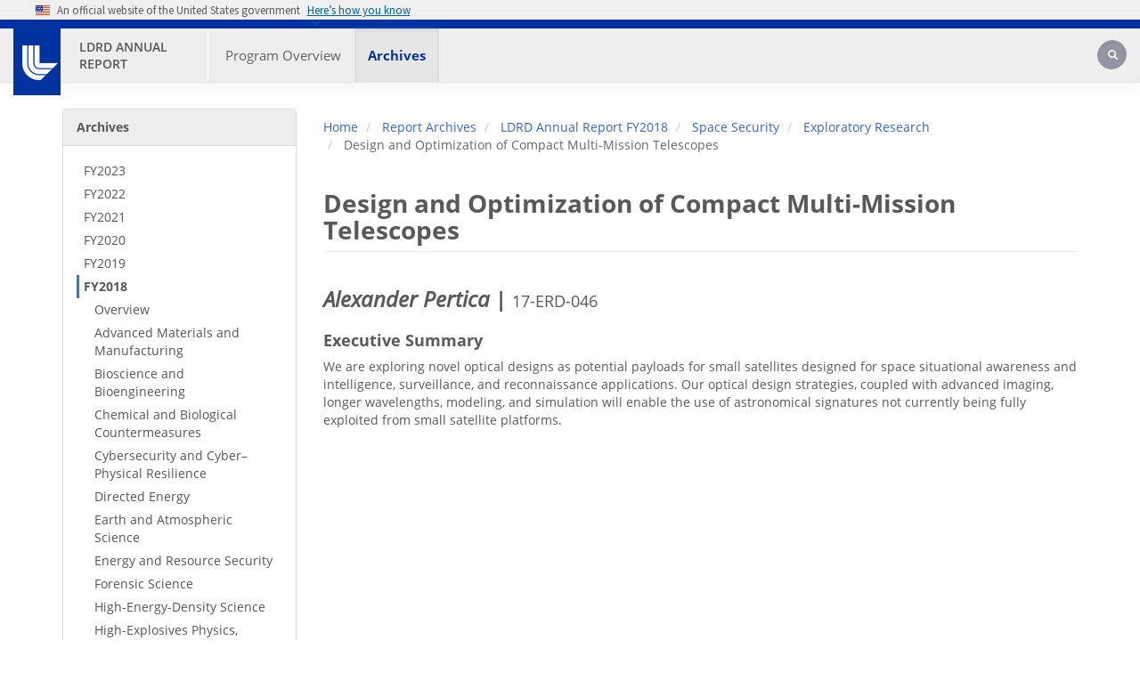

--- FILE ---
content_type: text/html; charset=UTF-8
request_url: https://ldrd-annual.llnl.gov/archives/ldrd-annual-2018/space/erd/17-ERD-046
body_size: 181436
content:
<!DOCTYPE html>
<html  lang="en" dir="ltr" prefix="og: https://ogp.me/ns#">
  <head>
    <meta charset="utf-8" />
<noscript><style>form.antibot * :not(.antibot-message) { display: none !important; }</style>
</noscript><meta name="description" content="Alexander Pertica | 17-ERD-046 Executive Summary We are exploring novel optical designs as potential payloads for small satellites designed for space situational awareness and intelligence, surveillance, and reconnaissance applications. Our optical design strategies, coupled with advanced imaging, longer wavelengths, modeling, and simulation will enable the use of astronomical signatures not currently being fully exploited from small satellite platforms." />
<link rel="canonical" href="https://ldrd-annual.llnl.gov/archives/ldrd-annual-2018/space/erd/17-ERD-046" />
<meta property="og:url" content="https://ldrd-annual.llnl.gov/archives/ldrd-annual-2018/space/erd/17-ERD-046" />
<meta property="og:title" content="Design and Optimization of Compact Multi-Mission Telescopes | LDRD Annual Report" />
<meta property="og:description" content="Alexander Pertica | 17-ERD-046 Executive Summary We are exploring novel optical designs as potential payloads for small satellites designed for space situational awareness and intelligence, surveillance, and reconnaissance applications. Our optical design strategies, coupled with advanced imaging, longer wavelengths, modeling, and simulation will enable the use of astronomical signatures not currently being fully exploited from small satellite platforms." />
<meta name="twitter:card" content="summary_large_image" />
<meta name="twitter:title" content="Design and Optimization of Compact Multi-Mission Telescopes" />
<meta name="twitter:site" content="@Livermore_Lab" />
<meta name="twitter:description" content="Alexander Pertica | 17-ERD-046 Executive Summary We are exploring novel optical designs as potential payloads for small satellites designed for space situational awareness and intelligence, surveillance, and reconnaissance applications. Our optical design strategies, coupled with advanced imaging, longer wavelengths, modeling, and simulation will enable the use of astronomical signatures not currently being fully exploited from small satellite platforms." />
<meta name="Generator" content="Drupal 10 (https://www.drupal.org)" />
<meta name="MobileOptimized" content="width" />
<meta name="HandheldFriendly" content="true" />
<meta name="viewport" content="width=device-width, initial-scale=1.0" />
<meta name="content-updated" content="2021-01-29 14:08:58" />
<meta name="im-release" content="LLNL-WEB-846698" />
<link rel="alternate" type="text/markdown" title="Design and Optimization of Compact Multi-Mission Telescopes" href="https://ldrd-annual.llnl.gov/node/2811.md" />
<link rel="icon" href="/themes/custom/sienna/favicon.ico" type="image/vnd.microsoft.icon" />

    <title>Design and Optimization of Compact Multi-Mission Telescopes | LDRD Annual Report</title>
    <link rel="stylesheet" media="all" href="/sites/ldrd_annual/files/css/css_plak4z8Rj0qzesxLif2zwXp_ZTpLOKian2z-RXsayU0.css?delta=0&amp;language=en&amp;theme=sienna&amp;include=[base64]" />
<link rel="stylesheet" media="print" href="/sites/ldrd_annual/files/css/css_hm9oz8jH2G52fOxPnijLrDwUBS9GyPLTDeLdGk47IXo.css?delta=1&amp;language=en&amp;theme=sienna&amp;include=[base64]" />
<link rel="stylesheet" media="all" href="/sites/ldrd_annual/files/css/css_VoNUPvCu6A4WAxir1D0bSfttMh3O_O5NtodPIPUjjS4.css?delta=2&amp;language=en&amp;theme=sienna&amp;include=[base64]" />
<link rel="stylesheet" media="all" href="/sites/ldrd_annual/files/css/css_-tTSUYjZhof3KnAL-mo3GS4PXYKM-2b0GphFo6eDUms.css?delta=3&amp;language=en&amp;theme=sienna&amp;include=[base64]" />
<link rel="stylesheet" media="all" href="/sites/ldrd_annual/files/asset_injector/css/global-c3d43090d6e5fd26843faf8ae784d4cb.css?t99u58" />

    
  </head>
  <body class="path-node page-node-type-page navbar-is-fixed-top has-glyphicons">
    <a href="#main-content" class="visually-hidden focusable skip-link">
      Skip to main content
    </a>
    
      <div class="dialog-off-canvas-main-canvas" data-off-canvas-main-canvas>
    			
		<header class="navbar navbar-default navbar-fixed-top" id="navbar" role="banner">
    

<section
  class="usa-banner"
  aria-label="Official website of the United States government"
>
  <div class="usa-accordion">
    <header class="usa-banner__header">
      <div class="usa-banner__inner">
        <div class="grid-col-auto">
         <img class="usa-banner__header-flag" src="/themes/custom/sienna/assets/images/us_flag_small.png" alt="U.S. flag">
        </div>
        <div class="grid-col-fill tablet:grid-col-auto" aria-hidden="true">
          <p class="usa-banner__header-text">
            An official website of the United States government
          </p>
          <p class="usa-banner__header-action">Here’s how you know</p>
        </div>
        <button
          type="button"
          class="usa-accordion__button usa-banner__button"
          aria-expanded="false"
          aria-controls="gov-banner-default"
        >
          <span class="usa-banner__button-text">Here’s how you know</span>
        </button>
      </div>
    </header>
    <div
      class="usa-banner__content usa-accordion__content"
      id="gov-banner-default"
    >
      <div class="grid-row grid-gap-lg">
        <div class="usa-banner__guidance tablet:grid-col-6">
          <img
            class="usa-banner__icon usa-media-block__img"
            src="/themes/custom/sienna/assets/images/icon-dot-gov.svg"
            role="img"
            alt=""
            aria-hidden="true"
          />
          <div class="usa-media-block__body">
            <p>
              <strong>Official websites use .gov</strong><br />A
              <strong>.gov</strong> website belongs to an official government
              organization in the United States.
            </p>
          </div>
        </div>
        <div class="usa-banner__guidance tablet:grid-col-6">
          <img
            class="usa-banner__icon usa-media-block__img"
            src="/themes/custom/sienna/assets/images/icon-https.svg"
            role="img"
            alt=""
            aria-hidden="true"
          />
          <div class="usa-media-block__body">
            <p>
              <strong>Secure .gov websites use HTTPS</strong><br />A
              <strong>lock</strong> (
              <span class="icon-lock"
                ><svg
                  xmlns="http://www.w3.org/2000/svg"
                  width="52"
                  height="64"
                  viewBox="0 0 52 64"
                  class="usa-banner__lock-image"
                  role="img"
                  aria-labelledby="banner-lock-description-default"
                  focusable="false"
                >
                  <title id="banner-lock-title-default">Lock</title>
                  <desc id="banner-lock-description-default">Locked padlock icon</desc>
                  <path
                    fill="#000000"
                    fill-rule="evenodd"
                    d="M26 0c10.493 0 19 8.507 19 19v9h3a4 4 0 0 1 4 4v28a4 4 0 0 1-4 4H4a4 4 0 0 1-4-4V32a4 4 0 0 1 4-4h3v-9C7 8.507 15.507 0 26 0zm0 8c-5.979 0-10.843 4.77-10.996 10.712L15 19v9h22v-9c0-6.075-4.925-11-11-11z"
                  />
                </svg> </span
              >) or <strong>https://</strong> means you’ve safely connected to
              the .gov website. Share sensitive information only on official,
              secure websites.
            </p>
          </div>
        </div>
      </div>
    </div>
  </div>
</section>            
        <div id="llnl-menu" >
        <div class="container">
            <ul class="llnl-nav">
                <li><a href="https://www.llnl.gov/purpose">Our Purpose</a></li>
                <li><a href="https://www.llnl.gov/science-technology">Our Science and Technology</a></li>
                <li><a href="https://www.llnl.gov/join-our-team">Join Our Team</a></li>
                <li><a href="https://www.llnl.gov/partner">Partner with Us</a></li>
                <li><a href="https://www.llnl.gov/news">News</a></li>
                <li><a href="https://www.llnl.gov/community-education">Community and Education</a></li>
                <li><a href="https://www.llnl.gov/about">About</a></li>
            </ul>
        </div>
    </div>

        <div class="container menu-wrap">
        
        <div class="llnl-logo-wrap">
            <div id="llnl-logo">
                <a href="https://www.llnl.gov"><img src="/themes/custom/sienna/assets/images/llnl-logo.png" alt="LLNL Logo" /></a>
            </div>
        </div>
        <div class="nav-wrap">
                            <div id="llnl-org">
                    <div class="site-text-container">
                        <div class="site-text">
                            <a href="https://ldrd-annual.llnl.gov/" title="Home" rel="home">LDRD Annual Report</a>
                        </div>
                    </div>
                </div>
            
            <div class="navbar-header">
                  <div class="region region-navigation">
    <nav role="navigation" aria-labelledby="block-primary-menu-menu" id="block-primary-menu" data-block-plugin-id="menu_block:main">
            
  <h2 class="visually-hidden" id="block-primary-menu-menu">Primary Menu</h2>
  

        
      <ul class="menu menu--main nav navbar-nav">
          
                    <li class="expanded dropdown">
        <a href="/ldrd-annual-2024/program-overview" aria-label="Program Overview - Main Nav" id="Program_Overview-mainnav">Program Overview </a>
                          <ul class="dropdown-menu">
          
                    <li>
        <a href="/ldrd-annual-2024/program-overview/program-description" title="Annual Program Overview" aria-label="Program Description - Main Nav" id="Program_Description-mainnav" data-drupal-link-system-path="node/10002">Program Description</a>
                  </li>
          
                    <li>
        <a href="/ldrd-annual-2024/program-overview/program-value" aria-label="Program Value - Main Nav" id="Program_Value-mainnav" data-drupal-link-system-path="node/10001">Program Value</a>
                  </li>
          
                    <li>
        <a href="/ldrd-annual-2024/program-overview/program-accomplishments" aria-label="Program Accomplishments - Main Nav" id="Program_Accomplishments-mainnav" data-drupal-link-system-path="node/10000">Program Accomplishments</a>
                  </li>
        </ul>
  
            </li>
          
                    <li class="expanded dropdown active">
        <a href="/archives" aria-label="Archives - Main Nav" id="Archives-mainnav">Archives </a>
                          <ul class="dropdown-menu">
          
                    <li class="expanded dropdown-submenu">
        <a href="/archives/ldrd-annual-2023" aria-label="FY2023 - Main Nav" id="FY2023-mainnav" data-drupal-link-system-path="node/9716">FY2023</a>
                          <ul class="dropdown-menu">
          
                    <li>
        <a href="/archives/ldrd-annual-2023/program-overview" aria-label="Program Overview - Main Nav" id="Program_Overview-mainnav" data-drupal-link-system-path="node/9729">Program Overview</a>
                  </li>
          
                    <li>
        <a href="/archives/ldrd-annual-2023/project-highlights" aria-label="Project Highlights - Main Nav" id="Project_Highlights-mainnav" data-drupal-link-system-path="node/9997">Project Highlights</a>
                  </li>
        </ul>
  
            </li>
          
                    <li class="expanded dropdown-submenu">
        <a href="/archives/ldrd-annual-2022" aria-label="FY2022 - Main Nav" id="FY2022-mainnav" data-drupal-link-system-path="node/9688">FY2022</a>
                          <ul class="dropdown-menu">
          
                    <li>
        <a href="/archives/ldrd-annual-2022/program-overview" aria-label="Program Overview - Main Nav" id="Program_Overview-mainnav" data-drupal-link-system-path="node/9437">Program Overview</a>
                  </li>
          
                    <li>
        <a href="/archives/ldrd-annual-2022/project-highlights" aria-label="Project Highlights - Main Nav" id="Project_Highlights-mainnav" data-drupal-link-system-path="node/9707">Project Highlights</a>
                  </li>
        </ul>
  
            </li>
          
                    <li class="expanded dropdown-submenu">
        <a href="/archives/ldrd-annual-2021" aria-label="FY2021 - Main Nav" id="FY2021-mainnav" data-drupal-link-system-path="node/8892">FY2021</a>
                          <ul class="dropdown-menu">
          
                    <li>
        <a href="/archives/ldrd-annual-2021/program-overview" aria-label="Program Overview - Main Nav" id="Program_Overview-mainnav" data-drupal-link-system-path="node/8888">Program Overview</a>
                  </li>
          
                    <li>
        <a href="/archives/ldrd-annual-2021/project-highlights" aria-label="Project Highlights - Main Nav" id="Project_Highlights-mainnav">Project Highlights</a>
                  </li>
        </ul>
  
            </li>
          
                    <li class="expanded dropdown-submenu">
        <a href="/archives/ldrd-annual-2020" aria-label="FY2020 - Main Nav" id="FY2020-mainnav" data-drupal-link-system-path="node/8856">FY2020</a>
                          <ul class="dropdown-menu">
          
                    <li>
        <a href="/archives/ldrd-annual-2020/program-overview" aria-label="Program Overview - Main Nav" id="Program_Overview-mainnav" data-drupal-link-system-path="node/8851">Program Overview</a>
                  </li>
          
                    <li>
        <a href="/archives/ldrd-annual-2020/project-hightlights/advanced-materials-manufacturing" aria-label="Advanced Materials and Manufacturing - Main Nav" id="Advanced_Materials_and_Manufacturing-mainnav" data-drupal-link-system-path="node/6291">Advanced Materials and Manufacturing</a>
                  </li>
          
                    <li>
        <a href="/archives/ldrd-annual-2020/project-hightlights/bioscience-bioengineering" aria-label="Bioscience and Bioengineering - Main Nav" id="Bioscience_and_Bioengineering-mainnav" data-drupal-link-system-path="node/6296">Bioscience and Bioengineering</a>
                  </li>
          
                    <li>
        <a href="/archives/ldrd-annual-2020/project-hightlights/chemical-biological-countermeasures" aria-label="Chemical and Biological Countermeasures - Main Nav" id="Chemical_and_Biological_Countermeasures-mainnav" data-drupal-link-system-path="node/6686">Chemical and Biological Countermeasures</a>
                  </li>
          
                    <li>
        <a href="/archives/ldrd-annual-2020/project-hightlights/cybersecurity" aria-label="Cybersecurity and Cyber–Physical Resilience - Main Nav" id="Cybersecurity_and_Cyber–Physical_Resilience-mainnav" data-drupal-link-system-path="node/6316">Cybersecurity and Cyber–Physical Resilience</a>
                  </li>
          
                    <li>
        <a href="/archives/ldrd-annual-2020/project-hightlights/directed-energy" aria-label="Directed Energy - Main Nav" id="Directed_Energy-mainnav" data-drupal-link-system-path="node/6321">Directed Energy</a>
                  </li>
          
                    <li>
        <a href="/archives/ldrd-annual-2020/project-hightlights/earth-atmospheric-science" aria-label="Earth and Atmospheric Science - Main Nav" id="Earth_and_Atmospheric_Science-mainnav" data-drupal-link-system-path="node/6326">Earth and Atmospheric Science</a>
                  </li>
          
                    <li>
        <a href="/archives/ldrd-annual-2020/project-hightlights/energy-resource-security" aria-label="Energy and Resource Security - Main Nav" id="Energy_and_Resource_Security-mainnav" data-drupal-link-system-path="node/6331">Energy and Resource Security</a>
                  </li>
          
                    <li>
        <a href="/archives/ldrd-annual-2020/project-hightlights/high-energy-density-science" aria-label="High-Energy-Density Science - Main Nav" id="High-Energy-Density_Science-mainnav" data-drupal-link-system-path="node/6336">High-Energy-Density Science</a>
                  </li>
          
                    <li>
        <a href="/archives/ldrd-annual-2020/project-hightlights/high-explosives-physics-chemistry" aria-label="High-Explosives Physics, Chemistry, and Material Science - Main Nav" id="High-Explosives_Physics,_Chemistry,_and_Material_Science-mainnav" data-drupal-link-system-path="node/6341">High-Explosives Physics, Chemistry, and Material Science</a>
                  </li>
          
                    <li>
        <a href="/archives/ldrd-annual-2020/project-hightlights/high-performance-computing" aria-label="High-Performance Computing, Simulation, and Data Science - Main Nav" id="High-Performance_Computing,_Simulation,_and_Data_Science-mainnav" data-drupal-link-system-path="node/6346">High-Performance Computing, Simulation, and Data Science</a>
                  </li>
          
                    <li>
        <a href="/archives/ldrd-annual-2020/project-hightlights/lasers-optical-science" aria-label="Lasers and Optical Science and Technology - Main Nav" id="Lasers_and_Optical_Science_and_Technology-mainnav" data-drupal-link-system-path="node/6351">Lasers and Optical Science and Technology</a>
                  </li>
          
                    <li>
        <a href="/archives/ldrd-annual-2020/project-hightlights/nuclear-threat-reduction" aria-label="Nuclear Threat Reduction - Main Nav" id="Nuclear_Threat_Reduction-mainnav" data-drupal-link-system-path="node/6361">Nuclear Threat Reduction</a>
                  </li>
          
                    <li>
        <a href="/archives/ldrd-annual-2020/project-hightlights/nuclear-weapons-science" aria-label="Nuclear Weapons Science - Main Nav" id="Nuclear_Weapons_Science-mainnav" data-drupal-link-system-path="node/6366">Nuclear Weapons Science</a>
                  </li>
          
                    <li>
        <a href="/archives/ldrd-annual-2020/project-hightlights/nuclear-chemical-isotopic-science" aria-label="Nuclear, Chemical, and Isotopic Science &amp; Technology - Main Nav" id="Nuclear,_Chemical,_and_Isotopic_Science_&amp;_Technology-mainnav" data-drupal-link-system-path="node/6356">Nuclear, Chemical, and Isotopic Science &amp; Technology</a>
                  </li>
          
                    <li>
        <a href="/archives/ldrd-annual-2020/project-hightlights/quantum-science-technology" aria-label="Quantum Science and Technology - Main Nav" id="Quantum_Science_and_Technology-mainnav" data-drupal-link-system-path="node/7591">Quantum Science and Technology</a>
                  </li>
          
                    <li>
        <a href="/archives/ldrd-annual-2020/project-hightlights/space-security" aria-label="Space Security - Main Nav" id="Space_Security-mainnav" data-drupal-link-system-path="node/6371">Space Security</a>
                  </li>
          
                    <li>
        <a href="/archives/ldrd-annual-2020/find-fy20-report" aria-label="Find a Project Report - Main Nav" id="Find_a_Project_Report-mainnav" data-drupal-link-system-path="node/8876">Find a Project Report</a>
                  </li>
        </ul>
  
            </li>
          
                    <li class="expanded dropdown-submenu">
        <a href="/archives/ldrd-annual-2019" aria-label="FY2019 - Main Nav" id="FY2019-mainnav" data-drupal-link-system-path="node/16">FY2019</a>
                          <ul class="dropdown-menu">
          
                    <li>
        <a href="/archives/ldrd-annual-2019/overview" aria-label="Overview - Main Nav" id="Overview-mainnav" data-drupal-link-system-path="node/21">Overview</a>
                  </li>
          
                    <li>
        <a href="/archives/ldrd-annual-2019/find-fy19-report" aria-label="Find an FY19 Report - Main Nav" id="Find_an_FY19_Report-mainnav" data-drupal-link-system-path="node/4036">Find an FY19 Report</a>
                  </li>
          
                    <li>
        <a href="/ldrd-annual-2019" aria-label="Research Categories  - Main Nav" id="Research_Categories_-mainnav">Research Categories </a>
                  </li>
          
                    <li>
        <a href="/archives/ldrd-annual-2019/advanced-materials-manufacturing" aria-label="Advanced Materials and Manufacturing - Main Nav" id="Advanced_Materials_and_Manufacturing-mainnav" data-drupal-link-system-path="node/31">Advanced Materials and Manufacturing</a>
                  </li>
          
                    <li>
        <a href="/archives/ldrd-annual-2019/bioscience-bioengineering" aria-label="Bioscience and Bioengineering - Main Nav" id="Bioscience_and_Bioengineering-mainnav" data-drupal-link-system-path="node/216">Bioscience and Bioengineering</a>
                  </li>
          
                    <li>
        <a href="/archives/ldrd-annual-2019/chemical-biological-countermeasures" aria-label="Chemical and Biological Countermeasures - Main Nav" id="Chemical_and_Biological_Countermeasures-mainnav" data-drupal-link-system-path="node/386">Chemical and Biological Countermeasures</a>
                  </li>
          
                    <li>
        <a href="/archives/ldrd-annual-2019/cybersecurity" aria-label="Cybersecurity and Cyber–Physical Resilience - Main Nav" id="Cybersecurity_and_Cyber–Physical_Resilience-mainnav" data-drupal-link-system-path="node/416">Cybersecurity and Cyber–Physical Resilience</a>
                  </li>
          
                    <li>
        <a href="/archives/ldrd-annual-2019/directed-energy" aria-label="Directed Energy - Main Nav" id="Directed_Energy-mainnav" data-drupal-link-system-path="node/446">Directed Energy</a>
                  </li>
          
                    <li>
        <a href="/archives/ldrd-annual-2019/earth-atmospheric-science" aria-label="Earth and Atmospheric Science - Main Nav" id="Earth_and_Atmospheric_Science-mainnav" data-drupal-link-system-path="node/476">Earth and Atmospheric Science</a>
                  </li>
          
                    <li>
        <a href="/archives/ldrd-annual-2019/energy-resource-security" aria-label="Energy and Resource Security - Main Nav" id="Energy_and_Resource_Security-mainnav" data-drupal-link-system-path="node/536">Energy and Resource Security</a>
                  </li>
          
                    <li>
        <a href="/archives/ldrd-annual-2019/high-energy-density-science" aria-label="High-Energy-Density Science - Main Nav" id="High-Energy-Density_Science-mainnav" data-drupal-link-system-path="node/611">High-Energy-Density Science</a>
                  </li>
          
                    <li>
        <a href="/archives/ldrd-annual-2019/high-explosives-physics-chemistry" aria-label="High-Explosives Physics, Chemistry, and Material Science - Main Nav" id="High-Explosives_Physics,_Chemistry,_and_Material_Science-mainnav" data-drupal-link-system-path="node/786">High-Explosives Physics, Chemistry, and Material Science</a>
                  </li>
          
                    <li>
        <a href="/archives/ldrd-annual-2019/high-performance-computing" aria-label="High-Performance Computing, Simulation, and Data Science - Main Nav" id="High-Performance_Computing,_Simulation,_and_Data_Science-mainnav" data-drupal-link-system-path="node/811">High-Performance Computing, Simulation, and Data Science</a>
                  </li>
          
                    <li>
        <a href="/archives/ldrd-annual-2019/lasers-optical-science" aria-label="Lasers and Optical Science and Technology - Main Nav" id="Lasers_and_Optical_Science_and_Technology-mainnav" data-drupal-link-system-path="node/981">Lasers and Optical Science and Technology</a>
                  </li>
          
                    <li>
        <a href="/archives/ldrd-annual-2019/nuclear-chemical-isotopic-science" aria-label="Nuclear, Chemical, and Isotopic Science &amp; Technology - Main Nav" id="Nuclear,_Chemical,_and_Isotopic_Science_&amp;_Technology-mainnav" data-drupal-link-system-path="node/1081">Nuclear, Chemical, and Isotopic Science &amp; Technology</a>
                  </li>
          
                    <li>
        <a href="/archives/ldrd-annual-2019/nuclear-threat-reduction" aria-label="Nuclear Threat Reduction - Main Nav" id="Nuclear_Threat_Reduction-mainnav" data-drupal-link-system-path="node/1206">Nuclear Threat Reduction</a>
                  </li>
          
                    <li>
        <a href="/archives/ldrd-annual-2019/nuclear-weapons-science" aria-label="Nuclear Weapons Science - Main Nav" id="Nuclear_Weapons_Science-mainnav" data-drupal-link-system-path="node/1256">Nuclear Weapons Science</a>
                  </li>
          
                    <li>
        <a href="/archives/ldrd-annual-2019/space-security" aria-label="Space Security - Main Nav" id="Space_Security-mainnav" data-drupal-link-system-path="node/1286">Space Security</a>
                  </li>
        </ul>
  
            </li>
          
                    <li class="expanded dropdown-submenu active">
        <a href="/archives/ldrd-annual-2018" aria-label="FY2018 - Main Nav" id="FY2018-mainnav" data-drupal-link-system-path="node/1336">FY2018</a>
                          <ul class="dropdown-menu">
          
                    <li>
        <a href="/archives/ldrd-annual-2018/overview" aria-label="Overview - Main Nav" id="Overview-mainnav" data-drupal-link-system-path="node/1341">Overview</a>
                  </li>
          
                    <li>
        <a href="/archives/ldrd-annual-2018/materials" aria-label="Advanced Materials and Manufacturing - Main Nav" id="Advanced_Materials_and_Manufacturing-mainnav" data-drupal-link-system-path="node/1411">Advanced Materials and Manufacturing</a>
                  </li>
          
                    <li>
        <a href="/archives/ldrd-annual-2018/bioscience" aria-label="Bioscience and Bioengineering - Main Nav" id="Bioscience_and_Bioengineering-mainnav" data-drupal-link-system-path="node/1596">Bioscience and Bioengineering</a>
                  </li>
          
                    <li>
        <a href="/archives/ldrd-annual-2018/chemical" aria-label="Chemical and Biological Countermeasures - Main Nav" id="Chemical_and_Biological_Countermeasures-mainnav" data-drupal-link-system-path="node/1776">Chemical and Biological Countermeasures</a>
                  </li>
          
                    <li>
        <a href="/archives/ldrd-annual-2018/cyber" aria-label="Cybersecurity and Cyber–Physical Resilience - Main Nav" id="Cybersecurity_and_Cyber–Physical_Resilience-mainnav" data-drupal-link-system-path="node/1791">Cybersecurity and Cyber–Physical Resilience</a>
                  </li>
          
                    <li>
        <a href="/archives/ldrd-annual-2018/directed-energy" aria-label="Directed Energy - Main Nav" id="Directed_Energy-mainnav" data-drupal-link-system-path="node/1816">Directed Energy</a>
                  </li>
          
                    <li>
        <a href="/archives/ldrd-annual-2018/earth" aria-label="Earth and Atmospheric Science - Main Nav" id="Earth_and_Atmospheric_Science-mainnav" data-drupal-link-system-path="node/1851">Earth and Atmospheric Science</a>
                  </li>
          
                    <li>
        <a href="/archives/ldrd-annual-2018/energy" aria-label="Energy and Resource Security - Main Nav" id="Energy_and_Resource_Security-mainnav" data-drupal-link-system-path="node/1901">Energy and Resource Security</a>
                  </li>
          
                    <li>
        <a href="/archives/ldrd-annual-2018/forensic" aria-label="Forensic Science - Main Nav" id="Forensic_Science-mainnav" data-drupal-link-system-path="node/1976">Forensic Science</a>
                  </li>
          
                    <li>
        <a href="/archives/ldrd-annual-2018/hed" aria-label="High-Energy-Density Science - Main Nav" id="High-Energy-Density_Science-mainnav" data-drupal-link-system-path="node/2011">High-Energy-Density Science</a>
                  </li>
          
                    <li>
        <a href="/archives/ldrd-annual-2018/he-science" aria-label="High-Explosives Physics, Chemistry, and Material Science - Main Nav" id="High-Explosives_Physics,_Chemistry,_and_Material_Science-mainnav" data-drupal-link-system-path="node/2236">High-Explosives Physics, Chemistry, and Material Science</a>
                  </li>
          
                    <li>
        <a href="/archives/ldrd-annual-2018/computing" aria-label="High-Performance Computing, Simulation, and Data Science - Main Nav" id="High-Performance_Computing,_Simulation,_and_Data_Science-mainnav" data-drupal-link-system-path="node/2266">High-Performance Computing, Simulation, and Data Science</a>
                  </li>
          
                    <li>
        <a href="/archives/ldrd-annual-2018/lasers" aria-label="Lasers and Optical Science and Technology - Main Nav" id="Lasers_and_Optical_Science_and_Technology-mainnav" data-drupal-link-system-path="node/2451">Lasers and Optical Science and Technology</a>
                  </li>
          
                    <li>
        <a href="/archives/ldrd-annual-2018/nci" aria-label="Nuclear, Chemical, and Isotopic Science &amp; Technology - Main Nav" id="Nuclear,_Chemical,_and_Isotopic_Science_&amp;_Technology-mainnav" data-drupal-link-system-path="node/2571">Nuclear, Chemical, and Isotopic Science &amp; Technology</a>
                  </li>
          
                    <li>
        <a href="/archives/ldrd-annual-2018/nuclear-threat" aria-label="Nuclear Threat Reduction - Main Nav" id="Nuclear_Threat_Reduction-mainnav" data-drupal-link-system-path="node/2686">Nuclear Threat Reduction</a>
                  </li>
          
                    <li>
        <a href="/archives/ldrd-annual-2018/nuclear-weapons" aria-label="Nuclear Weapons Science - Main Nav" id="Nuclear_Weapons_Science-mainnav" data-drupal-link-system-path="node/2721">Nuclear Weapons Science</a>
                  </li>
          
                    <li class="active">
        <a href="/archives/ldrd-annual-2018/space" aria-label="Space Security - Main Nav" id="Space_Security-mainnav" data-drupal-link-system-path="node/2791">Space Security</a>
                  </li>
        </ul>
  
            </li>
          
                    <li class="expanded dropdown-submenu">
        <a href="/archives/ldrd-annual-2017" aria-label="FY2017 - Main Nav" id="FY2017-mainnav" data-drupal-link-system-path="node/2841">FY2017</a>
                          <ul class="dropdown-menu">
          
                    <li>
        <a href="/archives/ldrd-annual-2017/overview" aria-label="Overview - Main Nav" id="Overview-mainnav" data-drupal-link-system-path="node/2846">Overview</a>
                  </li>
          
                    <li>
        <a href="/archives/ldrd-annual-2017/materials" aria-label="Advanced Materials and Manufacturing - Main Nav" id="Advanced_Materials_and_Manufacturing-mainnav" data-drupal-link-system-path="node/2916">Advanced Materials and Manufacturing</a>
                  </li>
          
                    <li>
        <a href="/archives/ldrd-annual-2017/bioscience" aria-label="Bioscience and Bioengineering - Main Nav" id="Bioscience_and_Bioengineering-mainnav" data-drupal-link-system-path="node/3071">Bioscience and Bioengineering</a>
                  </li>
          
                    <li>
        <a href="/archives/ldrd-annual-2017/chemical" aria-label="Chemical and Biological Security - Main Nav" id="Chemical_and_Biological_Security-mainnav" data-drupal-link-system-path="node/3156">Chemical and Biological Security</a>
                  </li>
          
                    <li>
        <a href="/archives/ldrd-annual-2017/cyber" aria-label="Cyber Security, Space, and Intelligence - Main Nav" id="Cyber_Security,_Space,_and_Intelligence-mainnav" data-drupal-link-system-path="node/3206">Cyber Security, Space, and Intelligence</a>
                  </li>
          
                    <li>
        <a href="/archives/ldrd-annual-2017/earth" aria-label="Earth and Atmospheric Science - Main Nav" id="Earth_and_Atmospheric_Science-mainnav" data-drupal-link-system-path="node/3261">Earth and Atmospheric Science</a>
                  </li>
          
                    <li>
        <a href="/archives/ldrd-annual-2017/energy" aria-label="Energy and Climate Security - Main Nav" id="Energy_and_Climate_Security-mainnav" data-drupal-link-system-path="node/3301">Energy and Climate Security</a>
                  </li>
          
                    <li>
        <a href="/archives/ldrd-annual-2017/hed" aria-label="High-Energy-Density Science - Main Nav" id="High-Energy-Density_Science-mainnav" data-drupal-link-system-path="node/3391">High-Energy-Density Science</a>
                  </li>
          
                    <li>
        <a href="/archives/ldrd-annual-2017/computing" aria-label="High-Performance Computing, Simulation, and Data Science - Main Nav" id="High-Performance_Computing,_Simulation,_and_Data_Science-mainnav" data-drupal-link-system-path="node/3551">High-Performance Computing, Simulation, and Data Science</a>
                  </li>
          
                    <li>
        <a href="/archives/ldrd-annual-2017/fusion" aria-label="Inertial Fusion Science and Technology - Main Nav" id="Inertial_Fusion_Science_and_Technology-mainnav" data-drupal-link-system-path="node/3681">Inertial Fusion Science and Technology</a>
                  </li>
          
                    <li>
        <a href="/archives/ldrd-annual-2017/lasers" aria-label="Lasers and Optical Science and Technology - Main Nav" id="Lasers_and_Optical_Science_and_Technology-mainnav" data-drupal-link-system-path="node/3706">Lasers and Optical Science and Technology</a>
                  </li>
          
                    <li>
        <a href="/archives/ldrd-annual-2017/nuclear" aria-label="Nuclear, Chemical, and Isotopic Science and Technology - Main Nav" id="Nuclear,_Chemical,_and_Isotopic_Science_and_Technology-mainnav" data-drupal-link-system-path="node/3816">Nuclear, Chemical, and Isotopic Science and Technology</a>
                  </li>
          
                    <li>
        <a href="/archives/ldrd-annual-2017/stockpile" aria-label="Stockpile Stewardship Science - Main Nav" id="Stockpile_Stewardship_Science-mainnav" data-drupal-link-system-path="node/3911">Stockpile Stewardship Science</a>
                  </li>
        </ul>
  
            </li>
          
                    <li class="expanded dropdown-submenu">
        <a href="/archives/ldrd-annual-2016" aria-label="FY2016 - Main Nav" id="FY2016-mainnav" data-drupal-link-system-path="node/3976">FY2016</a>
                          <ul class="dropdown-menu">
          
                    <li>
        <a href="/archives/ldrd-annual-2016/statement" aria-label="Director’s Statement - Main Nav" id="Director’s_Statement-mainnav" data-drupal-link-system-path="node/4371">Director’s Statement</a>
                  </li>
          
                    <li>
        <a href="/archives/ldrd-annual-2016/overview" aria-label="Overview - Main Nav" id="Overview-mainnav" data-drupal-link-system-path="node/4366">Overview</a>
                  </li>
          
                    <li>
        <a href="/archives/ldrd-annual-2016/materials" aria-label="Advanced Materials and Manufacturing - Main Nav" id="Advanced_Materials_and_Manufacturing-mainnav" data-drupal-link-system-path="node/4356">Advanced Materials and Manufacturing</a>
                  </li>
          
                    <li>
        <a href="/archives/ldrd-annual-2016/bioscience" aria-label="Bioscience and Bioengineering - Main Nav" id="Bioscience_and_Bioengineering-mainnav" data-drupal-link-system-path="node/4201">Bioscience and Bioengineering</a>
                  </li>
          
                    <li>
        <a href="/archives/ldrd-annual-2016/chemical" aria-label="Chemical and Biological Security - Main Nav" id="Chemical_and_Biological_Security-mainnav" data-drupal-link-system-path="node/4206">Chemical and Biological Security</a>
                  </li>
          
                    <li>
        <a href="/archives/ldrd-annual-2016/cyber" aria-label="Cyber Security, Space, and Intelligence - Main Nav" id="Cyber_Security,_Space,_and_Intelligence-mainnav" data-drupal-link-system-path="node/4326">Cyber Security, Space, and Intelligence</a>
                  </li>
          
                    <li>
        <a href="/archives/ldrd-annual-2016/earth" aria-label="Earth and Atmospheric Science - Main Nav" id="Earth_and_Atmospheric_Science-mainnav" data-drupal-link-system-path="node/4331">Earth and Atmospheric Science</a>
                  </li>
          
                    <li>
        <a href="/archives/ldrd-annual-2016/energy" aria-label="Energy and Climate Security - Main Nav" id="Energy_and_Climate_Security-mainnav" data-drupal-link-system-path="node/4336">Energy and Climate Security</a>
                  </li>
          
                    <li>
        <a href="/archives/ldrd-annual-2016/hed" aria-label="High-Energy-Density Science - Main Nav" id="High-Energy-Density_Science-mainnav" data-drupal-link-system-path="node/4346">High-Energy-Density Science</a>
                  </li>
          
                    <li>
        <a href="/archives/ldrd-annual-2016/computing" aria-label="High-Performance Computing, Simulation, and Data Science - Main Nav" id="High-Performance_Computing,_Simulation,_and_Data_Science-mainnav" data-drupal-link-system-path="node/4321">High-Performance Computing, Simulation, and Data Science</a>
                  </li>
          
                    <li>
        <a href="/archives/ldrd-annual-2016/fusion" aria-label="Inertial Fusion Science and Technology - Main Nav" id="Inertial_Fusion_Science_and_Technology-mainnav" data-drupal-link-system-path="node/4341">Inertial Fusion Science and Technology</a>
                  </li>
          
                    <li>
        <a href="/archives/ldrd-annual-2016/lasers" aria-label="Lasers and Optical Science and Technology - Main Nav" id="Lasers_and_Optical_Science_and_Technology-mainnav" data-drupal-link-system-path="node/4351">Lasers and Optical Science and Technology</a>
                  </li>
          
                    <li>
        <a href="/archives/ldrd-annual-2016/nuclear" aria-label="Nuclear, Chemical, and Isotopic Science and Technology - Main Nav" id="Nuclear,_Chemical,_and_Isotopic_Science_and_Technology-mainnav" data-drupal-link-system-path="node/4361">Nuclear, Chemical, and Isotopic Science and Technology</a>
                  </li>
          
                    <li>
        <a href="/archives/ldrd-annual-2016/stockpile" aria-label="Stockpile Stewardship Science - Main Nav" id="Stockpile_Stewardship_Science-mainnav" data-drupal-link-system-path="node/4376">Stockpile Stewardship Science</a>
                  </li>
        </ul>
  
            </li>
          
                    <li class="expanded dropdown-submenu">
        <a href="/archives/ldrd-annual-2015" aria-label="FY2015 - Main Nav" id="FY2015-mainnav" data-drupal-link-system-path="node/5226">FY2015</a>
                          <ul class="dropdown-menu">
          
                    <li>
        <a href="/archives/ldrd-annual-2015/statement" aria-label="Science and Technology on a Mission - Main Nav" id="Science_and_Technology_on_a_Mission-mainnav" data-drupal-link-system-path="node/3981">Science and Technology on a Mission</a>
                  </li>
          
                    <li>
        <a href="/archives/ldrd-annual-2015/overview" aria-label="Overview - Main Nav" id="Overview-mainnav" data-drupal-link-system-path="node/5341">Overview</a>
                  </li>
          
                    <li>
        <a href="/archives/ldrd-annual-2015/materials" aria-label="Advanced Materials and Manufacturing - Main Nav" id="Advanced_Materials_and_Manufacturing-mainnav" data-drupal-link-system-path="node/5331">Advanced Materials and Manufacturing</a>
                  </li>
          
                    <li>
        <a href="/archives/ldrd-annual-2015/bioscience" aria-label="Bioscience and Bioengineering - Main Nav" id="Bioscience_and_Bioengineering-mainnav" data-drupal-link-system-path="node/5231">Bioscience and Bioengineering</a>
                  </li>
          
                    <li>
        <a href="/archives/ldrd-annual-2015/chemical" aria-label="Chemical and Biological Security - Main Nav" id="Chemical_and_Biological_Security-mainnav" data-drupal-link-system-path="node/5296">Chemical and Biological Security</a>
                  </li>
          
                    <li>
        <a href="/archives/ldrd-annual-2015/cyber" aria-label="Cyber Security, Space, and Intelligence - Main Nav" id="Cyber_Security,_Space,_and_Intelligence-mainnav" data-drupal-link-system-path="node/5306">Cyber Security, Space, and Intelligence</a>
                  </li>
          
                    <li>
        <a href="/archives/ldrd-annual-2015/energy" aria-label="Energy and Climate Security - Main Nav" id="Energy_and_Climate_Security-mainnav" data-drupal-link-system-path="node/5311">Energy and Climate Security</a>
                  </li>
          
                    <li>
        <a href="/archives/ldrd-annual-2015/hed" aria-label="High-Energy-Density Science - Main Nav" id="High-Energy-Density_Science-mainnav" data-drupal-link-system-path="node/5321">High-Energy-Density Science</a>
                  </li>
          
                    <li>
        <a href="/archives/ldrd-annual-2015/computing" aria-label="High-Performance Computing, Simulation, and Data Science - Main Nav" id="High-Performance_Computing,_Simulation,_and_Data_Science-mainnav" data-drupal-link-system-path="node/5301">High-Performance Computing, Simulation, and Data Science</a>
                  </li>
          
                    <li>
        <a href="/archives/ldrd-annual-2015/fusion" aria-label="Inertial Fusion Science and Technology - Main Nav" id="Inertial_Fusion_Science_and_Technology-mainnav" data-drupal-link-system-path="node/5316">Inertial Fusion Science and Technology</a>
                  </li>
          
                    <li>
        <a href="/archives/ldrd-annual-2015/lasers" aria-label="Lasers and Optical Science and Technology - Main Nav" id="Lasers_and_Optical_Science_and_Technology-mainnav" data-drupal-link-system-path="node/5326">Lasers and Optical Science and Technology</a>
                  </li>
          
                    <li>
        <a href="/archives/ldrd-annual-2015/nuclear" aria-label="Nuclear, Chemical, and Isotopic Science and Technology - Main Nav" id="Nuclear,_Chemical,_and_Isotopic_Science_and_Technology-mainnav" data-drupal-link-system-path="node/5336">Nuclear, Chemical, and Isotopic Science and Technology</a>
                  </li>
          
                    <li>
        <a href="/archives/ldrd-annual-2015/stockpile" aria-label="Stockpile Stewardship Science - Main Nav" id="Stockpile_Stewardship_Science-mainnav" data-drupal-link-system-path="node/5346">Stockpile Stewardship Science</a>
                  </li>
        </ul>
  
            </li>
          
                    <li>
        <a href="/archives" aria-label="See All - Main Nav" id="See_All-mainnav" data-drupal-link-system-path="node/8881">See All</a>
                  </li>
        </ul>
  
            </li>
        </ul>
  

  </nav>

  </div>

                                
                <div class="block-llnl-search-mobile hidden-sm hidden-md hidden-lg">
                    <section data-drupal-selector="llnl-header-search-form-6" id="block-search-desktop" data-block-plugin-id="header_search_block" class="block block-llnl-search block-header-search-block clearfix">
  
    

      <form action="/llnl-search" method="post" id="llnl-header-search-form--6" accept-charset="UTF-8">
  
<div class="search-form">
    <div id="edit-description--6" class="form-item js-form-item form-type-item js-form-type-item form-item-description js-form-item-description form-no-label form-group">
  
  
  

  
  
  </div>
<div class="form-group form-group-search has-feedback"><div class="sr-only">Search</div><div class="form-item js-form-item form-type-textfield js-form-type-textfield form-item-searchterm js-form-item-searchterm form-no-label form-group">
  
  
  <input aria-label="Search" title="Search" data-drupal-selector="edit-searchterm" class="form-text form-control" type="text" id="edit-searchterm--6" name="searchterm" value="" size="60" maxlength="128" />

  
  
  </div>
<span class="glyphicon glyphicon-search form-control-feedback"></span></div><input data-drupal-selector="edit-searchspace" type="hidden" name="searchspace" value="site" /><button class="block-btn button js-form-submit form-submit btn-primary btn icon-before" data-drupal-selector="edit-submit" type="submit" id="edit-submit--6" name="op" value="Search"><span class="icon glyphicon glyphicon-search" aria-hidden="true"></span>
Search</button><input autocomplete="off" data-drupal-selector="form-tpcj1ycemjwakdm-hfjwyd38cmqk9kxgvprp6clybt0" type="hidden" name="form_build_id" value="form-tPcJ1YCEmJWaKDM-HFJwyd38cmqk9KXgVprP6clYbT0" /><input data-drupal-selector="edit-llnl-header-search-form-6" type="hidden" name="form_id" value="llnl_header_search_form" />
</div>
</form>

  </section>


                </div>

                <section id="block-responsivemenumobileicon" data-block-plugin-id="responsive_menu_toggle" class="responsive-menu-toggle-wrapper responsive-menu-toggle block block-responsive-menu block-responsive-menu-toggle clearfix">
                    <a id="toggle-icon" class="toggle responsive-menu-toggle-icon" title="Menu" href="#off-canvas">
                    <span class="icon"></span>
                </a>
                </section>
                            </div>

                                        <div id="navbar-collapse" class="navbar-collapse collapse">
                    <div id="search-button">
                        <section data-drupal-selector="llnl-header-search-form-7" id="block-search-mobile" data-block-plugin-id="header_search_block" class="block block-llnl-search block-header-search-block clearfix">
  
    

      <form action="/llnl-search" method="post" id="llnl-header-search-form--7" accept-charset="UTF-8">
  
<div class="search-form">
    <div id="edit-description--7" class="form-item js-form-item form-type-item js-form-type-item form-item-description js-form-item-description form-no-label form-group">
  
  
  

  
  
  </div>
<div class="form-group form-group-search has-feedback"><div class="sr-only">Search</div><div class="form-item js-form-item form-type-textfield js-form-type-textfield form-item-searchterm js-form-item-searchterm form-no-label form-group">
  
  
  <input aria-label="Search" title="Search" data-drupal-selector="edit-searchterm" class="form-text form-control" type="text" id="edit-searchterm--7" name="searchterm" value="" size="60" maxlength="128" />

  
  
  </div>
<span class="glyphicon glyphicon-search form-control-feedback"></span></div><input data-drupal-selector="edit-searchspace" type="hidden" name="searchspace" value="site" /><button class="block-btn button js-form-submit form-submit btn-primary btn icon-before" data-drupal-selector="edit-submit" type="submit" id="edit-submit--7" name="op" value="Search"><span class="icon glyphicon glyphicon-search" aria-hidden="true"></span>
Search</button><input autocomplete="off" data-drupal-selector="form-jjlh5ko-z-5yn-6d-jkofe7xsieoimz1s6zlyk3uyk" type="hidden" name="form_build_id" value="form-jjLh5KO_Z-5yn-6D_-jKOFE7xsIeoimz1S6ZlYK3UYk" /><input data-drupal-selector="edit-llnl-header-search-form-7" type="hidden" name="form_id" value="llnl_header_search_form" />
</div>
</form>

  </section>


                    </div>
                      <div class="region region-navigation-collapsible">
    <nav role="navigation" aria-labelledby="block-mobile-menu-menu" id="block-mobile-menu" data-block-plugin-id="menu_block:main">
            
  <h2 class="visually-hidden" id="block-mobile-menu-menu">Mobile Menu</h2>
  

        <div class="panel panel-default">
	<div class="content panel-body">
		<h5>Site Menu</h5>

      <ul class="menu menu--mobile nav navbar-nav">
			                    <li>
        <a href="/ldrd-annual-2024/program-overview" aria-label="Program Overview - Mobile Nav" data-drupal-link-system-path="node/10022">Program Overview</a>
                  </li>
                        <li class="expanded active">
        <a href="/archives" aria-label="Archives - Mobile Nav">Archives</a>
                          <ul>
			                    <li>
        <a href="/archives/ldrd-annual-2023" aria-label="FY2023 - Mobile Nav" data-drupal-link-system-path="node/9716">FY2023</a>
                  </li>
                        <li>
        <a href="/archives/ldrd-annual-2022" aria-label="FY2022 - Mobile Nav" data-drupal-link-system-path="node/9688">FY2022</a>
                  </li>
                        <li>
        <a href="/archives/ldrd-annual-2021" aria-label="FY2021 - Mobile Nav" data-drupal-link-system-path="node/8892">FY2021</a>
                  </li>
                        <li>
        <a href="/archives/ldrd-annual-2020" aria-label="FY2020 - Mobile Nav" data-drupal-link-system-path="node/8856">FY2020</a>
                  </li>
                        <li>
        <a href="/archives/ldrd-annual-2019" aria-label="FY2019 - Mobile Nav" data-drupal-link-system-path="node/16">FY2019</a>
                  </li>
                        <li class="expanded active">
        <a href="/archives/ldrd-annual-2018" aria-label="FY2018 - Mobile Nav" data-drupal-link-system-path="node/1336">FY2018</a>
                          <ul>
			                    <li>
        <a href="/archives/ldrd-annual-2018/overview" aria-label="Overview - Mobile Nav" data-drupal-link-system-path="node/1341">Overview</a>
                  </li>
                        <li>
        <a href="/archives/ldrd-annual-2018/materials" aria-label="Advanced Materials and Manufacturing - Mobile Nav" data-drupal-link-system-path="node/1411">Advanced Materials and Manufacturing</a>
                  </li>
                        <li>
        <a href="/archives/ldrd-annual-2018/bioscience" aria-label="Bioscience and Bioengineering - Mobile Nav" data-drupal-link-system-path="node/1596">Bioscience and Bioengineering</a>
                  </li>
                        <li>
        <a href="/archives/ldrd-annual-2018/chemical" aria-label="Chemical and Biological Countermeasures - Mobile Nav" data-drupal-link-system-path="node/1776">Chemical and Biological Countermeasures</a>
                  </li>
                        <li>
        <a href="/archives/ldrd-annual-2018/cyber" aria-label="Cybersecurity and Cyber–Physical Resilience - Mobile Nav" data-drupal-link-system-path="node/1791">Cybersecurity and Cyber–Physical Resilience</a>
                  </li>
                        <li>
        <a href="/archives/ldrd-annual-2018/directed-energy" aria-label="Directed Energy - Mobile Nav" data-drupal-link-system-path="node/1816">Directed Energy</a>
                  </li>
                        <li>
        <a href="/archives/ldrd-annual-2018/earth" aria-label="Earth and Atmospheric Science - Mobile Nav" data-drupal-link-system-path="node/1851">Earth and Atmospheric Science</a>
                  </li>
                        <li>
        <a href="/archives/ldrd-annual-2018/energy" aria-label="Energy and Resource Security - Mobile Nav" data-drupal-link-system-path="node/1901">Energy and Resource Security</a>
                  </li>
                        <li>
        <a href="/archives/ldrd-annual-2018/forensic" aria-label="Forensic Science - Mobile Nav" data-drupal-link-system-path="node/1976">Forensic Science</a>
                  </li>
                        <li>
        <a href="/archives/ldrd-annual-2018/hed" aria-label="High-Energy-Density Science - Mobile Nav" data-drupal-link-system-path="node/2011">High-Energy-Density Science</a>
                  </li>
                        <li>
        <a href="/archives/ldrd-annual-2018/he-science" aria-label="High-Explosives Physics, Chemistry, and Material Science - Mobile Nav" data-drupal-link-system-path="node/2236">High-Explosives Physics, Chemistry, and Material Science</a>
                  </li>
                        <li>
        <a href="/archives/ldrd-annual-2018/computing" aria-label="High-Performance Computing, Simulation, and Data Science - Mobile Nav" data-drupal-link-system-path="node/2266">High-Performance Computing, Simulation, and Data Science</a>
                  </li>
                        <li>
        <a href="/archives/ldrd-annual-2018/lasers" aria-label="Lasers and Optical Science and Technology - Mobile Nav" data-drupal-link-system-path="node/2451">Lasers and Optical Science and Technology</a>
                  </li>
                        <li>
        <a href="/archives/ldrd-annual-2018/nci" aria-label="Nuclear, Chemical, and Isotopic Science &amp; Technology - Mobile Nav" data-drupal-link-system-path="node/2571">Nuclear, Chemical, and Isotopic Science &amp; Technology</a>
                  </li>
                        <li>
        <a href="/archives/ldrd-annual-2018/nuclear-threat" aria-label="Nuclear Threat Reduction - Mobile Nav" data-drupal-link-system-path="node/2686">Nuclear Threat Reduction</a>
                  </li>
                        <li>
        <a href="/archives/ldrd-annual-2018/nuclear-weapons" aria-label="Nuclear Weapons Science - Mobile Nav" data-drupal-link-system-path="node/2721">Nuclear Weapons Science</a>
                  </li>
                        <li class="expanded active">
        <a href="/archives/ldrd-annual-2018/space" aria-label="Space Security - Mobile Nav" data-drupal-link-system-path="node/2791">Space Security</a>
                          <ul>
			                    <li class="expanded active">
        <a href="/archives/ldrd-annual-2018/space/erd" aria-label="Exploratory Research - Mobile Nav" data-drupal-link-system-path="node/2796">Exploratory Research</a>
                          <ul>
			                    <li>
        <a href="/archives/ldrd-annual-2018/space/erd/17-ERD-120" aria-label="A Search for Intermediate-Mass Black Hole Dark Matter - Mobile Nav" data-drupal-link-system-path="node/2801">A Search for Intermediate-Mass Black Hole Dark Matter</a>
                  </li>
                        <li>
        <a href="/archives/ldrd-annual-2018/space/erd/16-ERD-020" aria-label="Decoding the X-Ray Cipher of the Universe in the Laboratory - Mobile Nav" data-drupal-link-system-path="node/2806">Decoding the X-Ray Cipher of the Universe in the Laboratory</a>
                  </li>
                        <li class="active">
        <a href="/archives/ldrd-annual-2018/space/erd/17-ERD-046" aria-label="Design and Optimization of Compact Multi-Mission Telescopes - Mobile Nav" data-drupal-link-system-path="node/2811" class="is-active" aria-current="page">Design and Optimization of Compact Multi-Mission Telescopes</a>
                  </li>
                        <li>
        <a href="/archives/ldrd-annual-2018/space/erd/16-ERD-013" aria-label="Image Analysis for Dark Energy and Space Surveillance Applications - Mobile Nav" data-drupal-link-system-path="node/2816">Image Analysis for Dark Energy and Space Surveillance Applications</a>
                  </li>
                        <li>
        <a href="/archives/ldrd-annual-2018/space/erd/17-ERD-030" aria-label="Next-Generation Search for Solar Axion Dark Matter with the International Axion Observatory - Mobile Nav" data-drupal-link-system-path="node/2821">Next-Generation Search for Solar Axion Dark Matter with the International Axion Observatory</a>
                  </li>
                        <li>
        <a href="/archives/ldrd-annual-2018/space/erd/17-ERD-004" aria-label="Positioning, Navigation, and Timing with High-Accuracy Astrometry - Mobile Nav" data-drupal-link-system-path="node/2826">Positioning, Navigation, and Timing with High-Accuracy Astrometry</a>
                  </li>
    		</ul>
  
            </li>
                        <li>
        <a href="/archives/ldrd-annual-2018/space/fs" aria-label="Feasibility Studies - Mobile Nav" data-drupal-link-system-path="node/2831">Feasibility Studies</a>
                  </li>
    		</ul>
  
            </li>
    		</ul>
  
            </li>
                        <li>
        <a href="/archives/ldrd-annual-2017" aria-label="FY2017 - Mobile Nav" data-drupal-link-system-path="node/2841">FY2017</a>
                  </li>
                        <li>
        <a href="/archives/ldrd-annual-2016" aria-label="FY2016 - Mobile Nav" data-drupal-link-system-path="node/3976">FY2016</a>
                  </li>
                        <li>
        <a href="/archives/ldrd-annual-2015" aria-label="FY2015 - Mobile Nav" data-drupal-link-system-path="node/5226">FY2015</a>
                  </li>
                        <li>
        <a href="/archives" aria-label="See All - Mobile Nav" data-drupal-link-system-path="node/8881">See All</a>
                  </li>
    		</ul>
  
            </li>
    		</ul>
  


	<div id="llnl-mobile-menu" >
		<h5>LLNL Menu</h5>
		<ul>
			<li><a href="https://www.llnl.gov/missions">Missions</a></li>
			<li><a href="https://st.llnl.gov/">Research</a></li>
			<li><a href="https://www.llnl.gov/doing-business">Doing Business</a></li>
			<li><a href="https://www.llnl.gov/news">News</a></li>
			<li><a href="https://www.llnl.gov/about">About</a></li>
			<li><a href="https://careers.llnl.gov/">Careers</a></li>
			<li><a href="https://www.llnl.gov/community">Community</a></li>
		</ul>
	</div>

	</div>
</div>

  </nav>

  </div>

                </div>
                                </div>

            </div>

    
</header>

	
  <div role="main" class="main-container container js-quickedit-main-content">
    <div class="row">

						
            
										          <aside class="col-sm-3" role="complementary">
						  <div class="region region-sidebar-first">
    <nav role="navigation" aria-labelledby="block-secondary-menu-menu" id="block-secondary-menu" data-block-plugin-id="menu_block:main">
            
  <h2 class="visually-hidden" id="block-secondary-menu-menu">Secondary Menu</h2>
  

        <div id="block-menu-block-1" class="panel panel-default">
  <div class="panel-heading">
		      <a href="/archives">Archives</a>
		  </div>
  <div class="content panel-body">

    
                      <ul class="menu menu--main nav">
                                        <li>
            <a href="/archives/ldrd-annual-2023" aria-label="FY2023 - Secondary Nav" data-drupal-link-system-path="node/9716">FY2023</a>
                              </li>
                                        <li>
            <a href="/archives/ldrd-annual-2022" aria-label="FY2022 - Secondary Nav" data-drupal-link-system-path="node/9688">FY2022</a>
                              </li>
                                        <li>
            <a href="/archives/ldrd-annual-2021" aria-label="FY2021 - Secondary Nav" data-drupal-link-system-path="node/8892">FY2021</a>
                              </li>
                                        <li>
            <a href="/archives/ldrd-annual-2020" aria-label="FY2020 - Secondary Nav" data-drupal-link-system-path="node/8856">FY2020</a>
                              </li>
                                        <li>
            <a href="/archives/ldrd-annual-2019" aria-label="FY2019 - Secondary Nav" data-drupal-link-system-path="node/16">FY2019</a>
                              </li>
                                        <li class="expanded active">
            <a href="/archives/ldrd-annual-2018" aria-label="FY2018 - Secondary Nav">FY2018</a>
                                              <ul>
                                        <li>
            <a href="/archives/ldrd-annual-2018/overview" aria-label="Overview - Secondary Nav" data-drupal-link-system-path="node/1341">Overview</a>
                              </li>
                                        <li>
            <a href="/archives/ldrd-annual-2018/materials" aria-label="Advanced Materials and Manufacturing - Secondary Nav" data-drupal-link-system-path="node/1411">Advanced Materials and Manufacturing</a>
                              </li>
                                        <li>
            <a href="/archives/ldrd-annual-2018/bioscience" aria-label="Bioscience and Bioengineering - Secondary Nav" data-drupal-link-system-path="node/1596">Bioscience and Bioengineering</a>
                              </li>
                                        <li>
            <a href="/archives/ldrd-annual-2018/chemical" aria-label="Chemical and Biological Countermeasures - Secondary Nav" data-drupal-link-system-path="node/1776">Chemical and Biological Countermeasures</a>
                              </li>
                                        <li>
            <a href="/archives/ldrd-annual-2018/cyber" aria-label="Cybersecurity and Cyber–Physical Resilience - Secondary Nav" data-drupal-link-system-path="node/1791">Cybersecurity and Cyber–Physical Resilience</a>
                              </li>
                                        <li>
            <a href="/archives/ldrd-annual-2018/directed-energy" aria-label="Directed Energy - Secondary Nav" data-drupal-link-system-path="node/1816">Directed Energy</a>
                              </li>
                                        <li>
            <a href="/archives/ldrd-annual-2018/earth" aria-label="Earth and Atmospheric Science - Secondary Nav" data-drupal-link-system-path="node/1851">Earth and Atmospheric Science</a>
                              </li>
                                        <li>
            <a href="/archives/ldrd-annual-2018/energy" aria-label="Energy and Resource Security - Secondary Nav" data-drupal-link-system-path="node/1901">Energy and Resource Security</a>
                              </li>
                                        <li>
            <a href="/archives/ldrd-annual-2018/forensic" aria-label="Forensic Science - Secondary Nav" data-drupal-link-system-path="node/1976">Forensic Science</a>
                              </li>
                                        <li>
            <a href="/archives/ldrd-annual-2018/hed" aria-label="High-Energy-Density Science - Secondary Nav" data-drupal-link-system-path="node/2011">High-Energy-Density Science</a>
                              </li>
                                        <li>
            <a href="/archives/ldrd-annual-2018/he-science" aria-label="High-Explosives Physics, Chemistry, and Material Science - Secondary Nav" data-drupal-link-system-path="node/2236">High-Explosives Physics, Chemistry, and Material Science</a>
                              </li>
                                        <li>
            <a href="/archives/ldrd-annual-2018/computing" aria-label="High-Performance Computing, Simulation, and Data Science - Secondary Nav" data-drupal-link-system-path="node/2266">High-Performance Computing, Simulation, and Data Science</a>
                              </li>
                                        <li>
            <a href="/archives/ldrd-annual-2018/lasers" aria-label="Lasers and Optical Science and Technology - Secondary Nav" data-drupal-link-system-path="node/2451">Lasers and Optical Science and Technology</a>
                              </li>
                                        <li>
            <a href="/archives/ldrd-annual-2018/nci" aria-label="Nuclear, Chemical, and Isotopic Science &amp; Technology - Secondary Nav" data-drupal-link-system-path="node/2571">Nuclear, Chemical, and Isotopic Science &amp; Technology</a>
                              </li>
                                        <li>
            <a href="/archives/ldrd-annual-2018/nuclear-threat" aria-label="Nuclear Threat Reduction - Secondary Nav" data-drupal-link-system-path="node/2686">Nuclear Threat Reduction</a>
                              </li>
                                        <li>
            <a href="/archives/ldrd-annual-2018/nuclear-weapons" aria-label="Nuclear Weapons Science - Secondary Nav" data-drupal-link-system-path="node/2721">Nuclear Weapons Science</a>
                              </li>
                                        <li class="expanded active">
            <a href="/archives/ldrd-annual-2018/space" aria-label="Space Security - Secondary Nav" data-drupal-link-system-path="node/2791">Space Security</a>
                                              <ul>
                                        <li class="expanded active">
            <a href="/archives/ldrd-annual-2018/space/erd" aria-label="Exploratory Research - Secondary Nav" data-drupal-link-system-path="node/2796">Exploratory Research</a>
                                              <ul>
                                        <li>
            <a href="/archives/ldrd-annual-2018/space/erd/17-ERD-120" aria-label="A Search for Intermediate-Mass Black Hole Dark Matter - Secondary Nav" data-drupal-link-system-path="node/2801">A Search for Intermediate-Mass Black Hole Dark Matter</a>
                              </li>
                                        <li>
            <a href="/archives/ldrd-annual-2018/space/erd/16-ERD-020" aria-label="Decoding the X-Ray Cipher of the Universe in the Laboratory - Secondary Nav" data-drupal-link-system-path="node/2806">Decoding the X-Ray Cipher of the Universe in the Laboratory</a>
                              </li>
                                        <li class="active">
            <a href="/archives/ldrd-annual-2018/space/erd/17-ERD-046" aria-label="Design and Optimization of Compact Multi-Mission Telescopes - Secondary Nav" data-drupal-link-system-path="node/2811" class="is-active" aria-current="page">Design and Optimization of Compact Multi-Mission Telescopes</a>
                              </li>
                                        <li>
            <a href="/archives/ldrd-annual-2018/space/erd/16-ERD-013" aria-label="Image Analysis for Dark Energy and Space Surveillance Applications - Secondary Nav" data-drupal-link-system-path="node/2816">Image Analysis for Dark Energy and Space Surveillance Applications</a>
                              </li>
                                        <li>
            <a href="/archives/ldrd-annual-2018/space/erd/17-ERD-030" aria-label="Next-Generation Search for Solar Axion Dark Matter with the International Axion Observatory - Secondary Nav" data-drupal-link-system-path="node/2821">Next-Generation Search for Solar Axion Dark Matter with the International Axion Observatory</a>
                              </li>
                                        <li>
            <a href="/archives/ldrd-annual-2018/space/erd/17-ERD-004" aria-label="Positioning, Navigation, and Timing with High-Accuracy Astrometry - Secondary Nav" data-drupal-link-system-path="node/2826">Positioning, Navigation, and Timing with High-Accuracy Astrometry</a>
                              </li>
                </ul>
          
                    </li>
                                        <li>
            <a href="/archives/ldrd-annual-2018/space/fs" aria-label="Feasibility Studies - Secondary Nav" data-drupal-link-system-path="node/2831">Feasibility Studies</a>
                              </li>
                </ul>
          
                    </li>
                </ul>
          
                    </li>
                                        <li>
            <a href="/archives/ldrd-annual-2017" aria-label="FY2017 - Secondary Nav" data-drupal-link-system-path="node/2841">FY2017</a>
                              </li>
                                        <li>
            <a href="/archives/ldrd-annual-2016" aria-label="FY2016 - Secondary Nav" data-drupal-link-system-path="node/3976">FY2016</a>
                              </li>
                                        <li>
            <a href="/archives/ldrd-annual-2015" aria-label="FY2015 - Secondary Nav" data-drupal-link-system-path="node/5226">FY2015</a>
                              </li>
                                        <li>
            <a href="/archives" aria-label="See All - Secondary Nav" data-drupal-link-system-path="node/8881">See All</a>
                              </li>
                </ul>
          
  </div>
</div>
  </nav>

  </div>

          </aside>
							
						      <section class="col-sm-9">
													            <div class="highlighted">  <div class="region region-highlighted">
        <ol class="breadcrumb">
          <li >
                  <a href="/">Home</a>
              </li>
          <li >
                  <a href="/archives">Report Archives</a>
              </li>
          <li >
                  <a href="/archives/ldrd-annual-2018">LDRD Annual Report FY2018</a>
              </li>
          <li >
                  <a href="/archives/ldrd-annual-2018/space">Space Security</a>
              </li>
          <li >
                  <a href="/archives/ldrd-annual-2018/space/erd">Exploratory Research</a>
              </li>
          <li  class="active">
                  Design and Optimization of Compact Multi-Mission Telescopes
              </li>
      </ol>


  </div>
</div>
									
																			
									
								          <a id="main-content"></a>
          <div id="onelab-content">
						  <div class="region region-content">
    <div data-drupal-messages-fallback class="hidden"></div>    <h1 class="page-header">
<span>Design and Optimization of Compact Multi-Mission Telescopes</span>
</h1>


<article class="page full clearfix">

  
    

  
  <div class="content">
    
                        <div class="field field--name-body field--type-text-with-summary field--label-hidden processed-text field--item"><h2>
 <em>
  Alexander Pertica
 </em>
 |
 <span class="text-s">
  17-ERD-046
 </span>
</h2>
<h3>
 Executive Summary
</h3>
<p>
 We are exploring novel optical designs as potential payloads for small satellites designed for space situational awareness and intelligence, surveillance, and reconnaissance applications. Our optical design strategies, coupled with advanced imaging, longer wavelengths, modeling, and simulation will enable the use of astronomical signatures not currently being fully exploited from small satellite platforms.
</p></div>
      
  </div>

</article>

  </div>

          </div>
				      </section>

						    </div>
  </div>



<div class="footer-bottom">
    <div class="container">
        <div class="row">
            <div class="col-xs-12 col-sm-3 col-lg-2 mb-2" id="footer-logo-wrapper">
                <div id="footer-logo">
                  <a class="llnl" href="http://www.llnl.gov/" target="_blank"><img src="/themes/custom/sienna/assets/images/llnl-logo-dark.png" alt="LLNL"></a>
                </div>
            </div>
            <div class="col-xs-12 col-sm-4 col-lg-4 mb-2" id="footer-text-wrapper">
                <div id="footer-text">
                  <div id="footer-text-name">Lawrence Livermore National Laboratory </div>
                  <div id="footer-text-address">
                    <span class="hidden-xs">&nbsp;|</span>
                    7000 East Avenue • Livermore, CA 94550 | LLNL-WEB-846698
                  </div>

                  <div id="footer-text-info">
                    Operated by the Lawrence Livermore National Security, LLC for the
                    Department of Energy's National Nuclear Security Administration
                    Learn about the Department of Energy's <a href="https://www.energy.gov/vulnerability-disclosure-policy" target="_blank" rel="noopener noreferrer">Vulnerability Disclosure Program</a>
                  </div>
                </div>
            </div>

            <div class="col-xs-12 col-sm-5 col-lg-3"  id="footer-affiliates">
                <a class="llns" href="http://www.llnsllc.com/" target="_blank" rel="noopener noreferrer"><img src="/themes/custom/sienna/assets/images/llns.png" alt="LLNS"></a>
                <a class="doe" href="https://www.energy.gov/" target="_blank" rel="noopener noreferrer"><img src="/themes/custom/sienna/assets/images/doe_small.png" alt="U.S. DOE"></a>
                <a class="nnsa" href="https://www.energy.gov/nnsa/national-nuclear-security-administration/" target="_blank" rel="noopener noreferrer"><img src="/themes/custom/sienna/assets/images/nnsa.png" alt="NNSA"></a>
            </div>

            <div class="col-xs-12 col-sm-4 col-lg-3" id="footer-links">
              <div class="disclaimer">
                <a href="/">Home</a>
                <a href="https://www.llnl.gov/disclaimer" target="_blank">Disclaimer</a>
                <a href="https://www.llnl.gov/website-privacy-notice" target="_blank">Privacy Notice</a>
              </div>
            </div>
        </div>


    </div>
</div>



  </div>

    <div class="off-canvas-wrapper"><div id="off-canvas">
              <ul>
                    <li class="menu-item--f73707ed-fcf0-4820-8246-fceefeaa51c2 menu-name--main">
        <a href="/ldrd-annual-2024/program-overview" data-drupal-link-system-path="node/10022">Program Overview</a>
                                <ul>
                    <li class="menu-item--_63bff7b-3476-4464-92f2-14c593ce740b menu-name--main">
        <a href="/ldrd-annual-2024/program-overview/program-description" title="Annual Program Overview" data-drupal-link-system-path="node/10002">Program Description</a>
              </li>
                <li class="menu-item--_73b3616-be9a-477b-b92b-a2737b7819d4 menu-name--main">
        <a href="/ldrd-annual-2024/program-overview/program-value" data-drupal-link-system-path="node/10001">Program Value</a>
              </li>
                <li class="menu-item--d6b94c6c-c8a3-4b34-b976-c6a9dff0a3f7 menu-name--main">
        <a href="/ldrd-annual-2024/program-overview/program-accomplishments" data-drupal-link-system-path="node/10000">Program Accomplishments</a>
              </li>
        </ul>
  
              </li>
                <li class="menu-item--_92d3ea2-b8a4-4d25-8354-9e39ad235870 menu-name--main menu-item--active-trail">
        <a href="/archives" data-drupal-link-system-path="node/8881">Archives</a>
                                <ul>
                    <li class="menu-item--be9c32b3-f913-4dcb-9f01-c0807dc74d79 menu-name--main">
        <a href="/archives/ldrd-annual-2023" data-drupal-link-system-path="node/9716">FY2023</a>
                                <ul>
                    <li class="menu-item--f7771a4c-3fa8-47b6-b93b-96fea2368503 menu-name--main">
        <a href="/archives/ldrd-annual-2023/program-overview" data-drupal-link-system-path="node/9729">Program Overview</a>
                                <ul>
                    <li class="menu-item--_bc00ffc-e9ce-4945-9734-a20dfdd4e3c1 menu-name--main">
        <a href="/archives/ldrd-annual-2023/program-overview/program-accomplishments" data-drupal-link-system-path="node/9728">Program Accomplishments</a>
              </li>
                <li class="menu-item--_97dbd0a-26dc-4522-ae28-1a1e927b41e7 menu-name--main">
        <a href="/archives/ldrd-annual-2023/program-overview/program-description" data-drupal-link-system-path="node/9708">Program Description</a>
              </li>
                <li class="menu-item--_9080741-36ed-4c1a-856b-089c17054eb1 menu-name--main">
        <a href="/archives/ldrd-annual-2023/program-overview/program-value" data-drupal-link-system-path="node/9730">Program Value</a>
              </li>
        </ul>
  
              </li>
                <li class="menu-item--_1957551-61e3-42eb-939e-61806eac8652 menu-name--main">
        <a href="/archives/ldrd-annual-2023/project-highlights" data-drupal-link-system-path="node/9997">Project Highlights</a>
                                <ul>
                    <li class="menu-item--_1e821f3-69cc-4de7-8a4c-6a03ff749e56 menu-name--main">
        <a href="/archives/ldrd-annual-2023/project-highlights/accelerated-materials-and-manufacturing" data-drupal-link-system-path="node/9709">Accelerated Materials and Manufacturing</a>
                                <ul>
                    <li class="menu-item--e10b5457-d9d5-401e-b909-165498e3388c menu-name--main">
        <a href="/archives/ldrd-annual-2023/project-highlights/accelerated-materials-and-manufacturing/additive-manufacturing-organic-glass-scintillators" data-drupal-link-system-path="node/9916">Additive Manufacturing of Organic Glass Scintillators</a>
              </li>
                <li class="menu-item--_be9c292-5149-4171-857d-d3ae3f8e3c96 menu-name--main">
        <a href="/archives/ldrd-annual-2023/project-highlights/accelerated-materials-and-manufacturing/additively-manufactured-multilayer-laser" data-drupal-link-system-path="node/9930">Additively Manufactured Multilayer Laser</a>
              </li>
                <li class="menu-item--_906a902-86c1-459a-8f6c-7995bb9fc53d menu-name--main">
        <a href="/archives/ldrd-annual-2023/project-highlights/accelerated-materials-and-manufacturing/advanced-energy-storage-technologies-extreme-conditions" data-drupal-link-system-path="node/9991">Advanced Energy Storage Technologies for Extreme Conditions</a>
              </li>
                <li class="menu-item--_6fdccbe-5d30-4e3f-b7e7-e5d2a73ebd05 menu-name--main">
        <a href="/archives/ldrd-annual-2023/project-highlights/accelerated-materials-and-manufacturing/advanced-fabrication-techniques-metal-hydrides-science-and-technology-applications" data-drupal-link-system-path="node/9786">Advanced Fabrication Techniques of Metal Hydrides for Science and Technology Applications</a>
              </li>
                <li class="menu-item--e707932d-cb1f-4173-a0b3-606436a687bd menu-name--main">
        <a href="/archives/ldrd-annual-2023/project-highlights/accelerated-materials-and-manufacturing/advanced-situ-processes-monitoring-diagnostics-and-ex-situ-material-characterization-laser-based-metal-additive-manufacturing-processes" data-drupal-link-system-path="node/9841">Advanced In-situ Processes Monitoring Diagnostics and Ex-situ Material Characterization for Laser-based Metal Additive Manufacturing Processes.</a>
              </li>
                <li class="menu-item--c9fad4ba-f78d-43f5-ac0e-17c7669ab195 menu-name--main">
        <a href="/archives/ldrd-annual-2023/project-highlights/accelerated-materials-and-manufacturing/integrated-and-computational-approach-optimization-functionally-graded-materials-using-additive-manufacturing" data-drupal-link-system-path="node/9864">An Integrated and Computational Approach to Optimization of Functionally Graded Materials Using Additive Manufacturing</a>
              </li>
                <li class="menu-item--_fdac0a7-b9f6-4111-afc3-575a552aafe6 menu-name--main">
        <a href="/archives/ldrd-annual-2023/project-highlights/accelerated-materials-and-manufacturing/automated-high-throughput-screening-increased-ionic-conductivity-polymer-electrolytes" data-drupal-link-system-path="node/9946">Automated, High-Throughput Screening of Increased Ionic Conductivity Polymer Electrolytes</a>
              </li>
                <li class="menu-item--fc79b5b1-fd62-4eb7-99a3-76a7c85feea5 menu-name--main">
        <a href="/archives/ldrd-annual-2023/project-highlights/accelerated-materials-and-manufacturing/building-materials-knowledge-models-document-network-analysis" data-drupal-link-system-path="node/9810">Building Materials Knowledge Models via Document Network Analysis</a>
              </li>
                <li class="menu-item--_a0c8848-7d31-4900-b030-df988cb4b5af menu-name--main">
        <a href="/archives/ldrd-annual-2023/project-highlights/accelerated-materials-and-manufacturing/confined-coaxial-powder-extrusion" data-drupal-link-system-path="node/9883">Confined Coaxial Powder Extrusion</a>
              </li>
                <li class="menu-item--_27ea116-566b-4e99-a3c1-65352c26112e menu-name--main">
        <a href="/archives/ldrd-annual-2023/project-highlights/accelerated-materials-and-manufacturing/control-self-propagating-polymer-beams-integration-three-dimensional-printing" data-drupal-link-system-path="node/9903">Control of Self-Propagating Polymer Beams for Integration into Three-Dimensional Printing</a>
              </li>
                <li class="menu-item--_392c175-0bc7-415e-ac7f-4b483876b76a menu-name--main">
        <a href="/archives/ldrd-annual-2023/project-highlights/accelerated-materials-and-manufacturing/converting-air-ammonia-advanced-manufactured-electrochemical-reactors" data-drupal-link-system-path="node/9740">Converting Air into Ammonia via Advanced Manufactured Electrochemical Reactors</a>
              </li>
                <li class="menu-item--_1d6e087-c606-45f0-b326-9dd3a3b2591f menu-name--main">
        <a href="/archives/ldrd-annual-2023/project-highlights/accelerated-materials-and-manufacturing/developing-understanding-and-control-electrochemical-deposition-processes-functional-coatings-complex-three-dimensionally-printed-substrates" data-drupal-link-system-path="node/9743">Developing an Understanding and Control of Electrochemical Deposition Processes for Functional Coatings on Complex Three-Dimensionally Printed Substrates</a>
              </li>
                <li class="menu-item--bc3c97ba-1b8f-4416-82ed-04874a6f6a16 menu-name--main">
        <a href="/archives/ldrd-annual-2023/project-highlights/accelerated-materials-and-manufacturing/development-metastable-high-entropy-alloys-additive-manufacturing" data-drupal-link-system-path="node/9783">Development of Metastable High Entropy Alloys for Additive Manufacturing</a>
              </li>
                <li class="menu-item--e299f0bf-8217-44de-8ea1-3a2173437e04 menu-name--main">
        <a href="/archives/ldrd-annual-2023/project-highlights/accelerated-materials-and-manufacturing/dual-wavelength-two-photon-polymerization" data-drupal-link-system-path="node/9858">Dual Wavelength Two-Photon Polymerization</a>
              </li>
                <li class="menu-item--e3adc172-4676-4193-9b55-f2f74ed74c7d menu-name--main">
        <a href="/archives/ldrd-annual-2023/project-highlights/accelerated-materials-and-manufacturing/dual-energy-phase-contrast-computed-tomography-improve-material-discrimination" data-drupal-link-system-path="node/9798">Dual-Energy Phase-Contrast Computed Tomography to Improve Material Discrimination</a>
              </li>
                <li class="menu-item--_c8ebdbe-ba2f-467d-8f61-3bbb3c24642f menu-name--main">
        <a href="/archives/ldrd-annual-2023/project-highlights/accelerated-materials-and-manufacturing/enabling-multi-material-metal-additive-manufacturing-builds-through-electrostatic-powder-spreading" data-drupal-link-system-path="node/9804">Enabling Multi-Material Metal Additive Manufacturing Builds through Electrostatic Powder Spreading</a>
              </li>
                <li class="menu-item--_2d0e5e5-e193-4208-8d43-50be83f7d414 menu-name--main">
        <a href="/archives/ldrd-annual-2023/project-highlights/accelerated-materials-and-manufacturing/explore-flow-directed-electrolyte-transport-development-fast-charging-lithium-ion-batteries" data-drupal-link-system-path="node/9929">Explore Flow-Directed Electrolyte Transport in the Development of Fast-Charging Lithium-Ion Batteries</a>
              </li>
                <li class="menu-item--_c2b47c4-d656-41d2-a0f5-2dfc2f52cbca menu-name--main">
        <a href="/archives/ldrd-annual-2023/project-highlights/accelerated-materials-and-manufacturing/freeform-three-dimensional-microstructures-using-single-walled-carbon-nanotubes" data-drupal-link-system-path="node/9934">Freeform Three-Dimensional Microstructures Using Single-Walled Carbon Nanotubes</a>
              </li>
                <li class="menu-item--_027d356-e135-42aa-a67c-14dc7e6d8311 menu-name--main">
        <a href="/archives/ldrd-annual-2023/project-highlights/accelerated-materials-and-manufacturing/gas-bubble-management-electrochemical-systems" data-drupal-link-system-path="node/9827">Gas Bubble Management for Electrochemical Systems</a>
              </li>
                <li class="menu-item--ebe36634-f087-4ab9-839f-fba5f1adb8f1 menu-name--main">
        <a href="/archives/ldrd-annual-2023/project-highlights/accelerated-materials-and-manufacturing/high-efficiency-biomimetic-three-dimensional-membranes" data-drupal-link-system-path="node/9733">High-Efficiency Biomimetic Three-Dimensional Membranes</a>
              </li>
                <li class="menu-item--ebe60e9d-43de-44bd-bb67-002e9a3c2891 menu-name--main">
        <a href="/archives/ldrd-annual-2023/project-highlights/accelerated-materials-and-manufacturing/hyper-doping-boron-carbide-ablators" data-drupal-link-system-path="node/9892">Hyper-Doping of Boron Carbide Ablators</a>
              </li>
                <li class="menu-item--_7b75fed-61d9-4ca7-a9cc-ceae5b8d5497 menu-name--main">
        <a href="/archives/ldrd-annual-2023/project-highlights/accelerated-materials-and-manufacturing/situ-quantitative-monitoring-and-feedback-control-high-sensitivity-and-high-fidelity-manufacturing" data-drupal-link-system-path="node/9904">In-Situ Quantitative Monitoring and Feedback Control for High-Sensitivity and High-Fidelity Manufacturing</a>
              </li>
                <li class="menu-item--_a9a1502-ce61-4abd-9376-74136edcbf6c menu-name--main">
        <a href="/archives/ldrd-annual-2023/project-highlights/accelerated-materials-and-manufacturing/investigation-high-throughput-plastic-inertial-confinement-fusion-target-capsule-fabrication-using-volumetric-additive-manufacturing" data-drupal-link-system-path="node/9932">Investigation into High-Throughput Plastic Inertial Confinement Fusion Target Capsule Fabrication Using Volumetric Additive Manufacturing</a>
              </li>
                <li class="menu-item--c8a36b08-3c49-4d81-99ac-a57bf32b9200 menu-name--main">
        <a href="/archives/ldrd-annual-2023/project-highlights/accelerated-materials-and-manufacturing/joinery-ultra-high-temperature-ceramics-inspired-nature" data-drupal-link-system-path="node/9907">Joinery Of Ultra High Temperature Ceramics Inspired by Nature</a>
              </li>
                <li class="menu-item--_bb5e143-5214-4de4-8309-4bfcc022b0a1 menu-name--main">
        <a href="/archives/ldrd-annual-2023/project-highlights/accelerated-materials-and-manufacturing/large-scale-two-photon-three-dimensional-printing-enabled-metaoptics" data-drupal-link-system-path="node/9791">Large-Scale, Two-Photon, Three-Dimensional Printing Enabled by Metaoptics</a>
              </li>
                <li class="menu-item--b698db62-f971-48c7-9d91-8b8426a3c2a5 menu-name--main">
        <a href="/archives/ldrd-annual-2023/project-highlights/accelerated-materials-and-manufacturing/machine-learning-design-single-atom-catalysts-carbon-dioxide-reduction" data-drupal-link-system-path="node/9831">Machine Learning Design of Single-Atom Catalysts for Carbon Dioxide Reduction</a>
              </li>
                <li class="menu-item--e7537a31-1483-4037-b05e-2678d38a95cf menu-name--main">
        <a href="/archives/ldrd-annual-2023/project-highlights/accelerated-materials-and-manufacturing/magnetostrictive-materials-enhanced-sensors-and-electronic-components" data-drupal-link-system-path="node/9744">Magnetostrictive Materials for Enhanced Sensors and Electronic Components</a>
              </li>
                <li class="menu-item--_00e33d8-6afe-4d58-af5c-89f3131c2282 menu-name--main">
        <a href="/archives/ldrd-annual-2023/project-highlights/accelerated-materials-and-manufacturing/materials-energy-management-across-electromagnetic-spectrum" data-drupal-link-system-path="node/9877">Materials for Energy Management across the Electromagnetic Spectrum</a>
              </li>
                <li class="menu-item--_7f23581-0755-4df7-801e-a03c08e1c4ac menu-name--main">
        <a href="/archives/ldrd-annual-2023/project-highlights/accelerated-materials-and-manufacturing/modular-autonomous-experimentation-biological-applications" data-drupal-link-system-path="node/9872">Modular Autonomous Experimentation for Biological Applications</a>
              </li>
                <li class="menu-item--f4181388-a0fd-40b0-b232-943af8ec1fbf menu-name--main">
        <a href="/archives/ldrd-annual-2023/project-highlights/accelerated-materials-and-manufacturing/multifunctional-holraums" data-drupal-link-system-path="node/9837">Multifunctional Holraums</a>
              </li>
                <li class="menu-item--edf20aa5-087f-476a-b5f5-09d62b9a5db1 menu-name--main">
        <a href="/archives/ldrd-annual-2023/project-highlights/accelerated-materials-and-manufacturing/nanoscale-precision-milling-ion-beams" data-drupal-link-system-path="node/9863">Nanoscale Precision Milling with Ion Beams</a>
              </li>
                <li class="menu-item--_6d82757-87f4-4d0e-8bf9-f2e7d9afb335 menu-name--main">
        <a href="/archives/ldrd-annual-2023/project-highlights/accelerated-materials-and-manufacturing/non-destructive-testing-using-millimeter-wave-radar-imaging" data-drupal-link-system-path="node/9891">Non-Destructive Testing Using Millimeter-Wave Radar Imaging</a>
              </li>
                <li class="menu-item--_012a165-5e9d-4ee5-b702-133fb810e84e menu-name--main">
        <a href="/archives/ldrd-annual-2023/project-highlights/accelerated-materials-and-manufacturing/novel-multi-phase-fluidic-platforms-chemical-biological-and-nuclear-forensics" data-drupal-link-system-path="node/9812">Novel Multi-Phase Fluidic Platforms for Chemical, Biological, and Nuclear Forensics</a>
              </li>
                <li class="menu-item--_ec09cff-78fe-4a1b-9abb-6964ba495b81 menu-name--main">
        <a href="/archives/ldrd-annual-2023/project-highlights/accelerated-materials-and-manufacturing/powderjet-agile-system-high-quality-metal-powder-production" data-drupal-link-system-path="node/9850">PowderJet is an Agile System for High Quality Metal Powder Production</a>
              </li>
                <li class="menu-item--fd5a3296-8ace-46bd-943d-3640500c1e97 menu-name--main">
        <a href="/archives/ldrd-annual-2023/project-highlights/accelerated-materials-and-manufacturing/predictive-atomistic-materials-simulations-uncertainty-quantification" data-drupal-link-system-path="node/9995">Predictive Atomistic Materials Simulations with Uncertainty Quantification</a>
              </li>
                <li class="menu-item--_723b0d1-38b8-4d3b-99a1-64e3aa825c50 menu-name--main">
        <a href="/archives/ldrd-annual-2023/project-highlights/accelerated-materials-and-manufacturing/radiation-defect-engineering-two-dimensional-nanomembranes" data-drupal-link-system-path="node/9826">Radiation Defect Engineering in Two-Dimensional Nanomembranes</a>
              </li>
                <li class="menu-item--d5ca9ecd-a6dd-4a0d-9d1e-bb4934b1c970 menu-name--main">
        <a href="/archives/ldrd-annual-2023/project-highlights/accelerated-materials-and-manufacturing/rapid-design-deployment-tailored-alloys" data-drupal-link-system-path="node/9988">Rapid Design to Deployment of Tailored Alloys</a>
              </li>
                <li class="menu-item--_8ff55d7-8103-4ea8-b9ed-9c785d2acf84 menu-name--main">
        <a href="/archives/ldrd-annual-2023/project-highlights/accelerated-materials-and-manufacturing/shape-changing-responsive-elastomer-structures" data-drupal-link-system-path="node/9813">Shape Changing of Responsive Elastomer Structures</a>
              </li>
                <li class="menu-item--_827fc01-fad5-4332-8401-43d8c367f0c9 menu-name--main">
        <a href="/archives/ldrd-annual-2023/project-highlights/accelerated-materials-and-manufacturing/surface-architected-smart-cellular-fluidics-directional-liquid-transport" data-drupal-link-system-path="node/9920">Surface-Architected Smart Cellular Fluidics for Directional Liquid Transport</a>
              </li>
                <li class="menu-item--_bad1a48-7b8b-4592-b262-c654f2b510b2 menu-name--main">
        <a href="/archives/ldrd-annual-2023/project-highlights/accelerated-materials-and-manufacturing/sustainable-and-chemically-recyclable-photopolymers-three-dimensional-printing" data-drupal-link-system-path="node/9824">Sustainable and Chemically Recyclable Photopolymers for Three-Dimensional Printing</a>
              </li>
                <li class="menu-item--_63b53ce-8936-479d-b73c-fbd67d47524c menu-name--main">
        <a href="/archives/ldrd-annual-2023/project-highlights/accelerated-materials-and-manufacturing/science-scaleup-accelerated-scaling-materials-and-manufacturing-solutions" data-drupal-link-system-path="node/9987">The Science of Scaleup: Accelerated Scaling of Materials and Manufacturing Solutions</a>
              </li>
                <li class="menu-item--_bc9e180-b758-4ac3-8725-6e89f5e80299 menu-name--main">
        <a href="/archives/ldrd-annual-2023/project-highlights/accelerated-materials-and-manufacturing/ultra-wide-bandgap-field-emission-photocathodes-high-power-high-frequency-electronics" data-drupal-link-system-path="node/9975">Ultra-Wide Bandgap Field-Emission Photocathodes for High-Power, High-Frequency Electronics</a>
              </li>
                <li class="menu-item--_01696aa-3426-4c31-8a01-2e5c3b2db821 menu-name--main">
        <a href="/archives/ldrd-annual-2023/project-highlights/accelerated-materials-and-manufacturing/understanding-chemical-kinetics-operando-stimulated-raman-scattering-microscopy" data-drupal-link-system-path="node/9967">Understanding Chemical Kinetics by Operando Stimulated Raman Scattering Microscopy</a>
              </li>
                <li class="menu-item--a1278318-f54e-43cb-9b6c-0b9408efe30e menu-name--main">
        <a href="/archives/ldrd-annual-2023/project-highlights/accelerated-materials-and-manufacturing/understanding-subsurface-behavior-and-defect-formation-during-laser-material-interactions-coupled-situ-x-ray-and-optical-probes" data-drupal-link-system-path="node/9755">Understanding Subsurface Behavior and Defect Formation During Laser Material Interactions Via Coupled In Situ X-Ray and Optical Probes</a>
              </li>
                <li class="menu-item--_55f5fd7-d8c1-403c-9c85-e0d1eecab0a6 menu-name--main">
        <a href="/archives/ldrd-annual-2023/project-highlights/accelerated-materials-and-manufacturing/virtual-inspection-advanced-manufacturing-process-scale-digital-twins" data-drupal-link-system-path="node/9992">Virtual Inspection of Advanced Manufacturing via Process-Scale Digital Twins</a>
              </li>
                <li class="menu-item--_f2faf51-c675-4515-a29e-2d5f39f4de0f menu-name--main">
        <a href="/archives/ldrd-annual-2023/project-highlights/accelerated-materials-and-manufacturing/volumetric-additive-manufacturing-gradient-composition-glass" data-drupal-link-system-path="node/9866">Volumetric Additive Manufacturing of Gradient Composition Glass</a>
              </li>
        </ul>
  
              </li>
                <li class="menu-item--_184b1c3-8fe2-43e8-9dbc-fe402f502288 menu-name--main">
        <a href="/archives/ldrd-annual-2023/project-highlights/biological-and-chemical-countermeasures" data-drupal-link-system-path="node/9711">Biological and Chemical Countermeasures</a>
                                <ul>
                    <li class="menu-item--_372ab8f-e305-4cb2-a54a-59210351078f menu-name--main">
        <a href="/archives/ldrd-annual-2023/project-highlights/biological-and-chemical-countermeasures/antimicrobials-multi-drug-resistant-infections-bioresilience-advancement" data-drupal-link-system-path="node/9969">Antimicrobials for Multi-Drug Resistant Infections for BioResilience, Advancement</a>
              </li>
                <li class="menu-item--c142f95c-756c-4e4e-906e-bb41826c6ec5 menu-name--main">
        <a href="/archives/ldrd-annual-2023/project-highlights/biological-and-chemical-countermeasures/building-computational-and-experimental-rapid-response-pipeline-counter-coronavirus-disease-2019-outbreak-and-emerging-biothreats" data-drupal-link-system-path="node/9748">Building a Computational and Experimental Rapid Response Pipeline to Counter the Coronavirus Disease 2019 Outbreak and Emerging Biothreats</a>
              </li>
                <li class="menu-item--c8c62153-e5d8-475f-be39-a4c5fc6f6455 menu-name--main">
        <a href="/archives/ldrd-annual-2023/project-highlights/biological-and-chemical-countermeasures/climate-driven-changes-host-nutrition-may-impact-emergence-and-phenotype-viral-variants" data-drupal-link-system-path="node/9844">Climate-Driven Changes to Host Nutrition May Impact the Emergence and Phenotype of Viral Variants</a>
              </li>
                <li class="menu-item--_6039d6e-9185-4b5b-b46f-a7a147b899cc menu-name--main">
        <a href="/archives/ldrd-annual-2023/project-highlights/biological-and-chemical-countermeasures/expanding-domain-applicability-machine-learning-models-limited-data" data-drupal-link-system-path="node/9879">Expanding the Domain of Applicability of Machine Learning Models with Limited Data</a>
              </li>
                <li class="menu-item--eaa8ae7b-d7fb-4b0e-b7fb-d01120c4b917 menu-name--main">
        <a href="/archives/ldrd-annual-2023/project-highlights/biological-and-chemical-countermeasures/next-generation-biological-surrogate-particles-test-aerosol-dispersion" data-drupal-link-system-path="node/9911">Next Generation Biological Surrogate Particles to Test Aerosol Dispersion</a>
              </li>
                <li class="menu-item--_ed3f6b1-1ca9-466c-a668-92c47229f87e menu-name--main">
        <a href="/archives/ldrd-annual-2023/project-highlights/biological-and-chemical-countermeasures/protective-host-targeted-engineered-gene-therapeutics" data-drupal-link-system-path="node/9994">Protective Host-targeted Engineered Gene Therapeutics</a>
              </li>
                <li class="menu-item--_294a355-4731-4af1-aa1f-dcf7713a7eea menu-name--main">
        <a href="/archives/ldrd-annual-2023/project-highlights/biological-and-chemical-countermeasures/rapid-computational-identification-therapeutic-targets-pathogens" data-drupal-link-system-path="node/9747">Rapid Computational Identification of Therapeutic Targets for Pathogens</a>
              </li>
        </ul>
  
              </li>
                <li class="menu-item--_37d5602-f338-4ba1-84d8-dd853c2bd73f menu-name--main">
        <a href="/archives/ldrd-annual-2023/project-highlights/bioscience-and-bioengineering" data-drupal-link-system-path="node/9710">Bioscience and Bioengineering</a>
                                <ul>
                    <li class="menu-item--_e4bb7fd-3fa7-4a0e-bc68-80e7fb15254d menu-name--main">
        <a href="/archives/ldrd-annual-2023/project-highlights/bioscience-and-bioengineering/adverse-neurological-effects-wildfire-smoke" data-drupal-link-system-path="node/9851">Adverse Neurological Effects of Wildfire Smoke</a>
              </li>
                <li class="menu-item--ffceb71a-4287-4add-ba4b-c1984054facb menu-name--main">
        <a href="/archives/ldrd-annual-2023/project-highlights/bioscience-and-bioengineering/battling-long-coronavirus-disease-2019-brain-elucidating-mechanisms-neural-dysfunction" data-drupal-link-system-path="node/9735">Battling Long Coronavirus Disease 2019 in the Brain: Elucidating Mechanisms of Neural Dysfunction</a>
              </li>
                <li class="menu-item--_4cf14ba-a2ea-45c2-9118-f84cc0616581 menu-name--main">
        <a href="/archives/ldrd-annual-2023/project-highlights/bioscience-and-bioengineering/biological-additive-manufacturing-capabilities-enabling-rapid-response-emerging-pathogens" data-drupal-link-system-path="node/9779">Biological Additive Manufacturing Capabilities for Enabling Rapid Response to Emerging Pathogens</a>
              </li>
                <li class="menu-item--_b097ad9-c9e5-4612-bce5-eb3a39372fc5 menu-name--main">
        <a href="/archives/ldrd-annual-2023/project-highlights/bioscience-and-bioengineering/carbon-14-labeled-microbes-track-fates-microbial-metabolites-potential-technical-approach-define-gut-brain-axis-animal-models" data-drupal-link-system-path="node/9882">Carbon-14-Labeled Microbes to Track the Fates of Microbial Metabolites: A Potential Technical Approach to Define the Gut-Brain Axis in Animal Models</a>
              </li>
                <li class="menu-item--_844fdf3-f531-4eb1-a715-ad19bf732fa1 menu-name--main">
        <a href="/archives/ldrd-annual-2023/project-highlights/bioscience-and-bioengineering/controlling-access-brain-fine-tuning-permeability-blood-brain-barrier" data-drupal-link-system-path="node/9818">Controlling Access to the Brain: Fine-Tuning Permeability of the Blood-Brain Barrier</a>
              </li>
                <li class="menu-item--b83b2a0a-494e-4c32-bef2-66605e977979 menu-name--main">
        <a href="/archives/ldrd-annual-2023/project-highlights/bioscience-and-bioengineering/cure-incurable-supercharged-immune-cells-fight-disease" data-drupal-link-system-path="node/9957">Cure the Incurable: Supercharged Immune Cells to Fight Disease</a>
              </li>
                <li class="menu-item--de69d4be-c377-4a4d-9682-5898275aa7f4 menu-name--main">
        <a href="/archives/ldrd-annual-2023/project-highlights/bioscience-and-bioengineering/development-advanced-terahertz-chiroptical-spectroscopy-biological-and-chemical-security" data-drupal-link-system-path="node/9832">Development of Advanced Terahertz Chiroptical Spectroscopy for Biological and Chemical Security</a>
              </li>
                <li class="menu-item--_0ef089a-d4f0-48ef-a20e-d481a55f9e9d menu-name--main">
        <a href="/archives/ldrd-annual-2023/project-highlights/bioscience-and-bioengineering/eavesdropping-cancer-developing-blood-based-exosome-diagnostics" data-drupal-link-system-path="node/9942">Eavesdropping on Cancer: Developing Blood-Based Exosome Diagnostics</a>
              </li>
                <li class="menu-item--ba4a2437-192f-4854-b097-98f2d94443e7 menu-name--main">
        <a href="/archives/ldrd-annual-2023/project-highlights/bioscience-and-bioengineering/engineered-human-vascular-models-study-endothelial-dysfunction-infectious-disease" data-drupal-link-system-path="node/9960">Engineered Human Vascular Models to Study Endothelial Dysfunction in Infectious Disease</a>
              </li>
                <li class="menu-item--_40ef287-dfc6-4611-a7c8-1909a2ed105d menu-name--main">
        <a href="/archives/ldrd-annual-2023/project-highlights/bioscience-and-bioengineering/engineering-bacillus-subtilis-controlled-gaseous-nitrogen-fixation-reduce-artificial-nitrogen-utilization-and-enhance-microbial-community-function" data-drupal-link-system-path="node/9964">Engineering Bacillus Subtilis for Controlled Gaseous Nitrogen Fixation to Reduce Artificial Nitrogen Utilization and Enhance Microbial Community Function</a>
              </li>
                <li class="menu-item--_2794f37-0a68-4810-b5d2-bc30eb0a3e3f menu-name--main">
        <a href="/archives/ldrd-annual-2023/project-highlights/bioscience-and-bioengineering/engineering-biosynthetic-pathway-glycolonitrile-high-energy-material-precursor" data-drupal-link-system-path="node/9828">Engineering a Biosynthetic Pathway for Glycolonitrile, a High Energy Material Precursor</a>
              </li>
                <li class="menu-item--_b27ed1c-e61d-49e7-ba85-b153588c62be menu-name--main">
        <a href="/archives/ldrd-annual-2023/project-highlights/bioscience-and-bioengineering/fiery-effects-wildfire-smoke-inhalation" data-drupal-link-system-path="node/9944">Fiery Effects of Wildfire Smoke Inhalation</a>
              </li>
                <li class="menu-item--_c783eec-46a5-4c8b-a08d-515df3084ca0 menu-name--main">
        <a href="/archives/ldrd-annual-2023/project-highlights/bioscience-and-bioengineering/fungal-pneumonia-understanding-immune-vulnerabilities-cause-valley-fever" data-drupal-link-system-path="node/9797">Fungal Pneumonia: Understanding Immune Vulnerabilities that Cause Valley Fever</a>
              </li>
                <li class="menu-item--_74896b5-c33e-43d1-8793-9647ba63d10b menu-name--main">
        <a href="/archives/ldrd-annual-2023/project-highlights/bioscience-and-bioengineering/graph-based-modeling-detection-and-tracking-sarin-surrogate-induced-neurotoxicity-using-human-relevant-vitro-brain-model" data-drupal-link-system-path="node/9963">Graph-Based Modeling for Detection and Tracking of Sarin-Surrogate-Induced Neurotoxicity using a human-relevant in vitro brain model</a>
              </li>
                <li class="menu-item--f5e60949-7a0b-4475-923c-c86ebacf77a9 menu-name--main">
        <a href="/archives/ldrd-annual-2023/project-highlights/bioscience-and-bioengineering/harnessing-organic-phosphorus-scavengers-mitigate-nutrient-scarcity" data-drupal-link-system-path="node/9978">Harnessing Organic Phosphorus Scavengers to Mitigate Nutrient Scarcity</a>
              </li>
                <li class="menu-item--_b168649-7ffc-4c21-8ae5-7e93d18b86cd menu-name--main">
        <a href="/archives/ldrd-annual-2023/project-highlights/bioscience-and-bioengineering/high-resolution-bioprinted-hierarchical-lung-tissue-model-studying-respiratory-threats" data-drupal-link-system-path="node/9822">High-Resolution Bioprinted Hierarchical Lung Tissue Model for Studying Respiratory Threats</a>
              </li>
                <li class="menu-item--_963dfdc-5545-4c74-ad42-d00b4b42686b menu-name--main">
        <a href="/archives/ldrd-annual-2023/project-highlights/bioscience-and-bioengineering/host-directed-bioelectronic-immunomodulation-protection-against-emerging-pathogens" data-drupal-link-system-path="node/9845">Host-Directed, Bioelectronic Immunomodulation for Protection Against Emerging Pathogens</a>
              </li>
                <li class="menu-item--_938ba39-5089-4f58-aec1-4b21597c435f menu-name--main">
        <a href="/archives/ldrd-annual-2023/project-highlights/bioscience-and-bioengineering/investigating-fluorescent-amino-acids-entangled-photon-pair-absorption" data-drupal-link-system-path="node/9906">Investigating Fluorescent Amino Acids with Entangled Photon Pair Absorption</a>
              </li>
                <li class="menu-item--cec3bc0a-cefb-41d2-ab38-4bbdf0b78ef5 menu-name--main">
        <a href="/archives/ldrd-annual-2023/project-highlights/bioscience-and-bioengineering/invisible-organ-next-level-human-health-and-resilience" data-drupal-link-system-path="node/9983">Invisible Organ: The Next Level of Human Health and Resilience</a>
              </li>
                <li class="menu-item--d5d6265d-18ad-4e3f-ae9d-9dbc996051c5 menu-name--main">
        <a href="/archives/ldrd-annual-2023/project-highlights/bioscience-and-bioengineering/linking-protein-phase-separation-amyotrophic-lateral-sclerosis-pathology-physical-simulations" data-drupal-link-system-path="node/9938">Linking Protein Phase Separation to Amyotrophic Lateral Sclerosis Pathology with Physical Simulations</a>
              </li>
                <li class="menu-item--e1447be4-a421-406d-ae73-88f1ea7d2bb2 menu-name--main">
        <a href="/archives/ldrd-annual-2023/project-highlights/bioscience-and-bioengineering/microbial-recycling-plastic-polymer-bonded-rare-earth-magnets" data-drupal-link-system-path="node/9952">Microbial Recycling of Plastic-Polymer-Bonded Rare Earth Magnets</a>
              </li>
                <li class="menu-item--_36c5c48-9053-4508-b94e-4ebf07a0c443 menu-name--main">
        <a href="/archives/ldrd-annual-2023/project-highlights/bioscience-and-bioengineering/modulating-guanosine-triphosphate-hydrolysis-provides-novel-therapeutic-option-treat-cancer-and-bacterial-infections" data-drupal-link-system-path="node/9953">Modulating Guanosine Triphosphate Hydrolysis Provides Novel Therapeutic Option to Treat Cancer and Bacterial Infections</a>
              </li>
                <li class="menu-item--_0a9d662-86e3-47eb-affa-a0790ea18cfe menu-name--main">
        <a href="/archives/ldrd-annual-2023/project-highlights/bioscience-and-bioengineering/multi-enzyme-and-cofactor-co-localization-cell-free-biocatalysis" data-drupal-link-system-path="node/9962">Multi-Enzyme and Cofactor Co-Localization for Cell-Free Biocatalysis</a>
              </li>
                <li class="menu-item--_16c91f0-c3d3-43db-823c-83d9275abc01 menu-name--main">
        <a href="/archives/ldrd-annual-2023/project-highlights/bioscience-and-bioengineering/next-generation-dialysis-exploitation-novel-fast-diffusion-through-nanoscale-pores" data-drupal-link-system-path="node/9956">Next Generation Dialysis via Exploitation of Novel Fast Diffusion through Nanoscale Pores</a>
              </li>
                <li class="menu-item--cb0ba5d1-8d27-4f72-a264-49d6de02a12e menu-name--main">
        <a href="/archives/ldrd-annual-2023/project-highlights/bioscience-and-bioengineering/rapid-fabrication-engineered-gradient-tissue-scaffolds-using-cell-embedded-microbeads" data-drupal-link-system-path="node/9959">Rapid Fabrication of Engineered Gradient Tissue Scaffolds Using Cell-Embedded Microbeads</a>
              </li>
                <li class="menu-item--_abb502b-c45e-4c9e-a093-1ef34e426522 menu-name--main">
        <a href="/archives/ldrd-annual-2023/project-highlights/bioscience-and-bioengineering/rapid-t-cell-engineering-counter-emerging-threats" data-drupal-link-system-path="node/9732">Rapid T Cell Engineering to Counter Emerging Threats</a>
              </li>
                <li class="menu-item--d29081c6-d3b5-4e06-85ad-4dc962eb918d menu-name--main">
        <a href="/archives/ldrd-annual-2023/project-highlights/bioscience-and-bioengineering/revealing-molecular-and-cellular-mechanisms-microbial-pathogenesis-through-multiscale-dynamic-imaging" data-drupal-link-system-path="node/9778">Revealing Molecular and Cellular Mechanisms of Microbial Pathogenesis Through Multiscale Dynamic Imaging</a>
              </li>
                <li class="menu-item--_83025db-0c35-4da1-b495-c88a3019b9a2 menu-name--main">
        <a href="/archives/ldrd-annual-2023/project-highlights/bioscience-and-bioengineering/single-atom-catalyst-membranes-chembio-protection" data-drupal-link-system-path="node/9925">Single-atom-catalyst membranes for chem/bio protection</a>
              </li>
                <li class="menu-item--d837cf2e-d817-4509-9971-1d5c04968670 menu-name--main">
        <a href="/archives/ldrd-annual-2023/project-highlights/bioscience-and-bioengineering/towards-production-artificial-chloroplast-containing-cell" data-drupal-link-system-path="node/9976">Towards Production of an Artificial Chloroplast Containing Cell</a>
              </li>
        </ul>
  
              </li>
                <li class="menu-item--_60c0aaa-ffd8-4b3c-bcc8-71c9dc0b228d menu-name--main">
        <a href="/archives/ldrd-annual-2023/project-highlights/cybersecurity-and-cyber-physical-resilience" data-drupal-link-system-path="node/9712">Cybersecurity and Cyber-Physical Resilience</a>
                                <ul>
                    <li class="menu-item--f4d2c727-cda0-4b94-b0f8-91b96a6c5062 menu-name--main">
        <a href="/archives/ldrd-annual-2023/project-highlights/cybersecurity-and-cyber-physical-resilience/funpac-firmware-updates-need-proof-accompanied-code" data-drupal-link-system-path="node/9780">FUNPAC: Firmware Updates Need Proof-Accompanied Code</a>
              </li>
                <li class="menu-item--_04c2e46-d08a-4c7e-b2db-f6dbe4832170 menu-name--main">
        <a href="/archives/ldrd-annual-2023/project-highlights/cybersecurity-and-cyber-physical-resilience/thornedthymus-adaptive-immune-system-software-supply-chain" data-drupal-link-system-path="node/9986">ThornedThymus: An Adaptive Immune System for the Software Supply Chain</a>
              </li>
                <li class="menu-item--e8f40b22-d119-4ffe-a3c3-3f1a37e1f24c menu-name--main">
        <a href="/archives/ldrd-annual-2023/project-highlights/cybersecurity-and-cyber-physical-resilience/watching-watchers-verified-formal-assurance-tools" data-drupal-link-system-path="node/9855">Watching the Watchers with Verified Formal Assurance Tools</a>
              </li>
        </ul>
  
              </li>
                <li class="menu-item--a4b499df-3337-4e08-933e-9577423f59b6 menu-name--main">
        <a href="/archives/ldrd-annual-2023/project-highlights/directed-energy" data-drupal-link-system-path="node/9713">Directed Energy</a>
                                <ul>
                    <li class="menu-item--_e90abe1-637d-4932-aeaf-89072c8640c9 menu-name--main">
        <a href="/archives/ldrd-annual-2023/project-highlights/directed-energy/evaluating-epsilon-iron-oxide-radio-frequency-pulse-generation" data-drupal-link-system-path="node/9918">Evaluating Epsilon Iron Oxide for Radio Frequency Pulse Generation</a>
              </li>
                <li class="menu-item--_d8afebb-f61b-4aa0-8c42-07525f39149b menu-name--main">
        <a href="/archives/ldrd-annual-2023/project-highlights/directed-energy/foundational-advances-refractive-index-control-optical-fibers" data-drupal-link-system-path="node/9802">Foundational Advances in Refractive Index Control for Optical Fibers</a>
              </li>
                <li class="menu-item--_24c1765-08fc-489f-84ca-57c3f5400c36 menu-name--main">
        <a href="/archives/ldrd-annual-2023/project-highlights/directed-energy/gallium-arsenide-semiconductor-opening-switches-pulsed-power-systems" data-drupal-link-system-path="node/9862">Gallium Arsenide Semiconductor Opening Switches for Pulsed Power Systems</a>
              </li>
                <li class="menu-item--_b2ada37-f348-4926-876a-224904ae6943 menu-name--main">
        <a href="/archives/ldrd-annual-2023/project-highlights/directed-energy/improving-capacitors-and-high-fluence-mirrors-nanoscale-interface-engineering" data-drupal-link-system-path="node/9937">Improving Capacitors and High-fluence Mirrors with Nanoscale Interface Engineering</a>
              </li>
                <li class="menu-item--_aa026c4-1515-4304-a5a1-dcf82f2df430 menu-name--main">
        <a href="/archives/ldrd-annual-2023/project-highlights/directed-energy/integration-ultrawide-bandgap-photoconducting-semiconductor-switches-high-voltage-high-current-pulser-systems" data-drupal-link-system-path="node/9917">Integration of Ultrawide Bandgap Photoconducting Semiconductor Switches into High-Voltage, High-Current Pulser Systems</a>
              </li>
                <li class="menu-item--_30e9f36-3956-46a7-a2b3-3c78e4a923ad menu-name--main">
        <a href="/archives/ldrd-annual-2023/project-highlights/directed-energy/radiofrequency-testing" data-drupal-link-system-path="node/9834">Radiofrequency Testing</a>
              </li>
                <li class="menu-item--_61ee9e4-e6af-4949-805e-37652bc29413 menu-name--main">
        <a href="/archives/ldrd-annual-2023/project-highlights/directed-energy/robust-four-dimensional-imaging-through-structured-illumination-plenoptics" data-drupal-link-system-path="node/9843">Robust Four-Dimensional Imaging Through Structured Illumination Plenoptics</a>
              </li>
                <li class="menu-item--_e39e2b1-2643-48d0-a899-a8072402c5c1 menu-name--main">
        <a href="/archives/ldrd-annual-2023/project-highlights/directed-energy/wireless-coordination-distributed-high-power-microwave-sources" data-drupal-link-system-path="node/9816">Wireless Coordination for Distributed High-Power Microwave Sources</a>
              </li>
        </ul>
  
              </li>
                <li class="menu-item--_c026b89-edb0-42ee-bb4e-6f617b0b1a23 menu-name--main">
        <a href="/archives/ldrd-annual-2023/project-highlights/earth-and-atmospheric-science" data-drupal-link-system-path="node/9714">Earth and Atmospheric Science</a>
                                <ul>
                    <li class="menu-item--c9a59733-2b3f-4cbd-8098-14fea4ad11b8 menu-name--main">
        <a href="/archives/ldrd-annual-2023/project-highlights/earth-and-atmospheric-science/advancing-carbon-cycle-forecasts-global-models-soil-chemistry" data-drupal-link-system-path="node/9805">Advancing Carbon Cycle Forecasts with Global Models of Soil Chemistry</a>
              </li>
                <li class="menu-item--c7d99229-f5aa-4c71-8711-f68f331c5f15 menu-name--main">
        <a href="/archives/ldrd-annual-2023/project-highlights/earth-and-atmospheric-science/developing-predictive-physics-based-modeling-framework-biomass-combustion-typical-wildfire-conditions" data-drupal-link-system-path="node/9961">Developing a Predictive Physics-Based Modeling Framework for Biomass Combustion in Typical Wildfire Conditions</a>
              </li>
                <li class="menu-item--_42ca349-5c81-4420-9245-dedb7254548f menu-name--main">
        <a href="/archives/ldrd-annual-2023/project-highlights/earth-and-atmospheric-science/electrochemical-upcycling-waste-cement-high-performance-cement-production-and-air-carbon-dioxide-removal" data-drupal-link-system-path="node/9787">Electrochemical Upcycling of Waste Cement: High-Performance Cement Production and Air Carbon Dioxide Removal</a>
              </li>
                <li class="menu-item--aba3cde3-5d6a-4f43-9af9-63e1f21bb339 menu-name--main">
        <a href="/archives/ldrd-annual-2023/project-highlights/earth-and-atmospheric-science/enhanced-tunnel-detection-multiple-sensor-technologies" data-drupal-link-system-path="node/9887">Enhanced Tunnel Detection with Multiple Sensor Technologies</a>
              </li>
                <li class="menu-item--a736e5a8-70ec-49d4-b274-0913c7d1cea3 menu-name--main">
        <a href="/archives/ldrd-annual-2023/project-highlights/earth-and-atmospheric-science/enhancing-precipitation-predictions-cloud-associated-parameterizations-testbed-using-artificial-intelligence" data-drupal-link-system-path="node/9800">Enhancing Precipitation Predictions with the Cloud-Associated Parameterizations Testbed using Artificial Intelligence</a>
              </li>
                <li class="menu-item--_fff1a96-82e4-4172-85f4-775c5f7f1e61 menu-name--main">
        <a href="/archives/ldrd-annual-2023/project-highlights/earth-and-atmospheric-science/feasibility-using-fourier-neural-operators-three-dimensional-elastic-seismic-simulations" data-drupal-link-system-path="node/9905">Feasibility of Using Fourier Neural Operators for Three-Dimensional Elastic Seismic Simulations</a>
              </li>
                <li class="menu-item--a5bc3810-eaef-4864-ac21-514e1b30f760 menu-name--main">
        <a href="/archives/ldrd-annual-2023/project-highlights/earth-and-atmospheric-science/fighting-fire-fire-can-traditional-native-american-burning-practices-help-reduce-devastating-wildfires-and-increase-soil-carbon-storage" data-drupal-link-system-path="node/9954">Fighting Fire with Fire: Can Traditional Native American Burning Practices Help Reduce Devastating Wildfires and Increase Soil Carbon Storage?</a>
              </li>
                <li class="menu-item--e235d3cf-d7fe-4e77-a175-1984e3a28e55 menu-name--main">
        <a href="/archives/ldrd-annual-2023/project-highlights/earth-and-atmospheric-science/microbes-earth-system-upscaling-microbial-community-dynamics-macro-scale-soil-carbon-models" data-drupal-link-system-path="node/9782">From Microbes to the Earth System – Upscaling Microbial Community Dynamics to Macro-scale Soil Carbon Models</a>
              </li>
                <li class="menu-item--ef929bf0-a0f8-4a16-b9e8-82a07bd9ccae menu-name--main">
        <a href="/archives/ldrd-annual-2023/project-highlights/earth-and-atmospheric-science/high-accuracy-low-cost-using-machine-learning-emulate-department-energys-global-cloud-resolving-climate-model" data-drupal-link-system-path="node/9829">High Accuracy at Low Cost: Using Machine Learning to Emulate the Department of Energy&#039;s Global Cloud-Resolving Climate Model</a>
              </li>
                <li class="menu-item--_80bd8ce-0771-48d1-8b45-c01c1bd28e5c menu-name--main">
        <a href="/archives/ldrd-annual-2023/project-highlights/earth-and-atmospheric-science/high-altitude-disturbance-integrated-experimental-and-modeling-approach-quantifying-turbulence-and-aerosols-hypersonic-flight-height" data-drupal-link-system-path="node/9754">High Altitude Disturbance: An Integrated Experimental and Modeling Approach to Quantifying Turbulence and Aerosols at Hypersonic Flight Height</a>
              </li>
                <li class="menu-item--_7d9c77d-7eb8-48ab-bb4d-64e45ba6788d menu-name--main">
        <a href="/archives/ldrd-annual-2023/project-highlights/earth-and-atmospheric-science/high-resolution-chronology-solar-system" data-drupal-link-system-path="node/9835">High Resolution Chronology of the Solar System</a>
              </li>
                <li class="menu-item--f2de619a-5135-4748-bec9-4d80ab18e6a5 menu-name--main">
        <a href="/archives/ldrd-annual-2023/project-highlights/earth-and-atmospheric-science/microbe-mediated-effects-enhanced-rock-weathering-soil-organic-carbon-storage" data-drupal-link-system-path="node/9949">Microbe-Mediated Effects of Enhanced Rock Weathering on Soil Organic Carbon Storage</a>
              </li>
                <li class="menu-item--_eb4313d-e08c-407b-b030-bf7f436328e5 menu-name--main">
        <a href="/archives/ldrd-annual-2023/project-highlights/earth-and-atmospheric-science/multiscale-wildfire-simulation-framework-and-remote-sensing" data-drupal-link-system-path="node/9795">Multiscale Wildfire Simulation Framework and Remote Sensing</a>
              </li>
                <li class="menu-item--_9b3ee74-3e8c-435f-8c5f-f3d69bd0a803 menu-name--main">
        <a href="/archives/ldrd-annual-2023/project-highlights/earth-and-atmospheric-science/opening-black-box-compound-specific-radiocarbon-analysis-determine-drivers-soil-carbon-persistence" data-drupal-link-system-path="node/9764">Opening the Black Box: Compound-Specific Radiocarbon Analysis to Determine the Drivers of Soil Carbon Persistence</a>
              </li>
                <li class="menu-item--_96a442a-2bb8-4828-99c3-c2a2d839180b menu-name--main">
        <a href="/archives/ldrd-annual-2023/project-highlights/earth-and-atmospheric-science/reconstructing-birth-environment-solar-system" data-drupal-link-system-path="node/9965">Reconstructing the Birth Environment of the Solar System</a>
              </li>
                <li class="menu-item--bd92396b-379c-41a5-9e77-b015415cd3db menu-name--main">
        <a href="/archives/ldrd-annual-2023/project-highlights/earth-and-atmospheric-science/taming-wild-west-assessing-impacts-relevant-climate-data-products" data-drupal-link-system-path="node/9878">Taming the Wild West: Assessing Impacts-Relevant Climate Data Products</a>
              </li>
        </ul>
  
              </li>
                <li class="menu-item--_18f5a26-ca83-42b3-a073-6d46d144d7b8 menu-name--main">
        <a href="/archives/ldrd-annual-2023/project-highlights/energy-and-resource-security" data-drupal-link-system-path="node/9715">Energy and Resource Security</a>
                                <ul>
                    <li class="menu-item--fcd0ca01-c74a-436e-b631-61786fbd89a3 menu-name--main">
        <a href="/archives/ldrd-annual-2023/project-highlights/energy-and-resource-security/activating-rings-electrochemical-systems" data-drupal-link-system-path="node/9941">Activating Rings in Electrochemical Systems</a>
              </li>
                <li class="menu-item--_93c11de-e695-46a4-bba1-3770af82e4bb menu-name--main">
        <a href="/archives/ldrd-annual-2023/project-highlights/energy-and-resource-security/advanced-membranes-electrochemical-technologies" data-drupal-link-system-path="node/9758">Advanced Membranes for Electrochemical Technologies</a>
              </li>
                <li class="menu-item--_dab9cd8-8176-49a5-b788-a66c3cae3c7d menu-name--main">
        <a href="/archives/ldrd-annual-2023/project-highlights/energy-and-resource-security/climate-resilience-national-security" data-drupal-link-system-path="node/9989">Climate Resilience for National Security</a>
              </li>
                <li class="menu-item--af71937d-e578-4ccb-b58f-44966a9da6cf menu-name--main">
        <a href="/archives/ldrd-annual-2023/project-highlights/energy-and-resource-security/developing-predictive-catalysis-framework-upgrading-sustainable-alcohols" data-drupal-link-system-path="node/9951">Developing a Predictive Catalysis Framework for Upgrading Sustainable Alcohols</a>
              </li>
                <li class="menu-item--acd2ac71-ef03-4c77-acc6-6ea941e33c6d menu-name--main">
        <a href="/archives/ldrd-annual-2023/project-highlights/energy-and-resource-security/development-fiber-optic-distributed-system-direct-detection-subsurface-gases-leakages" data-drupal-link-system-path="node/9833">Development Fiber Optic Distributed System for Direct Detection of Subsurface Gases Leakages</a>
              </li>
                <li class="menu-item--_5a85eb4-6c73-45c9-83e5-3338a99d1208 menu-name--main">
        <a href="/archives/ldrd-annual-2023/project-highlights/energy-and-resource-security/enabling-stable-lithium-metal-anodes-next-generation-solid-state-batteries" data-drupal-link-system-path="node/9821">Enabling Stable Lithium Metal Anodes for Next-Generation Solid-State Batteries</a>
              </li>
                <li class="menu-item--_5cff136-e14c-49be-85c8-aafc51b9adce menu-name--main">
        <a href="/archives/ldrd-annual-2023/project-highlights/energy-and-resource-security/encoding-high-specificity-and-multiplexing-nanoporous-gas-sensors" data-drupal-link-system-path="node/9767">Encoding High Specificity and Multiplexing in Nanoporous Gas Sensors</a>
              </li>
                <li class="menu-item--_f5c2513-76ab-446d-8af1-5b87bc3e621f menu-name--main">
        <a href="/archives/ldrd-annual-2023/project-highlights/energy-and-resource-security/ending-electrolyte-degradation-aqueous-flow-batteries-enabling-low-cost-alternatives-scalable-grid-storage" data-drupal-link-system-path="node/9739">Ending Electrolyte Degradation in Aqueous Flow Batteries: Enabling Low-Cost Alternatives for Scalable Grid Storage</a>
              </li>
                <li class="menu-item--d5dca804-953c-48b0-8563-0a89f5833ba7 menu-name--main">
        <a href="/archives/ldrd-annual-2023/project-highlights/energy-and-resource-security/energy-economics-models-guide-technology-development" data-drupal-link-system-path="node/9927">Energy Economics Models to Guide Technology Development</a>
              </li>
                <li class="menu-item--d597bcb5-dbac-4e0f-baaf-4fdf6cf5040f menu-name--main">
        <a href="/archives/ldrd-annual-2023/project-highlights/energy-and-resource-security/establishing-design-hub-tokamak-fusion-reactor-divertor-systems" data-drupal-link-system-path="node/9847">Establishing a Design Hub for Tokamak Fusion Reactor Divertor Systems</a>
              </li>
                <li class="menu-item--_0f728d1-a347-452c-a654-27c9234a7b47 menu-name--main">
        <a href="/archives/ldrd-annual-2023/project-highlights/energy-and-resource-security/exploiting-hydrogen-induced-phase-transformations-high-temperature-applications" data-drupal-link-system-path="node/9789">Exploiting Hydrogen-Induced Phase Transformations for High-Temperature Applications</a>
              </li>
                <li class="menu-item--_f2cd846-0076-409e-8b9c-9d6acaab3e28 menu-name--main">
        <a href="/archives/ldrd-annual-2023/project-highlights/energy-and-resource-security/forecasting-and-mitigating-impacts-climate-change-renewable-energy-resources-and-grid-reliability" data-drupal-link-system-path="node/9842">Forecasting and Mitigating the Impacts of Climate Change on Renewable Energy Resources and Grid Reliability</a>
              </li>
                <li class="menu-item--bd828cd1-0875-41f7-b695-4a9a2322a8a0 menu-name--main">
        <a href="/archives/ldrd-annual-2023/project-highlights/energy-and-resource-security/gallium-nitride-superjunction-fin-field-effect-transistor" data-drupal-link-system-path="node/9777">Gallium Nitride Superjunction Fin Field Effect Transistor</a>
              </li>
                <li class="menu-item--_7453635-239c-48d0-9335-addca277efda menu-name--main">
        <a href="/archives/ldrd-annual-2023/project-highlights/energy-and-resource-security/high-entropy-oxide-coating-mitigate-molten-salt-corrosion-concentrated-solar-power-systems" data-drupal-link-system-path="node/9913">High Entropy Oxide Coating to Mitigate Molten Salt Corrosion in Concentrated Solar Power Systems</a>
              </li>
                <li class="menu-item--_9e569b3-b26e-4f30-9701-273e17840b8e menu-name--main">
        <a href="/archives/ldrd-annual-2023/project-highlights/energy-and-resource-security/improving-durability-next-generation-photovoltaic-materials-through-discovery-and-mitigation-interface-based-degradation-mechanisms" data-drupal-link-system-path="node/9745">Improving Durability in the Next Generation of Photovoltaic Materials Through Discovery and Mitigation of Interface-Based Degradation Mechanisms</a>
              </li>
                <li class="menu-item--_97168c7-093e-4d27-8035-69984c7ea43e menu-name--main">
        <a href="/archives/ldrd-annual-2023/project-highlights/energy-and-resource-security/situ-synthesis-acid-resistant-composites-highly-selective-rare-earth-element-separation" data-drupal-link-system-path="node/9940">In-situ Synthesis of Acid-Resistant Composites for Highly Selective Rare Earth Element Separation</a>
              </li>
                <li class="menu-item--eaf348fd-2644-4ca7-9000-f0857d55b4ca menu-name--main">
        <a href="/archives/ldrd-annual-2023/project-highlights/energy-and-resource-security/storing-liquid-air-and-thermal-energy-long-duration-energy-storage" data-drupal-link-system-path="node/9931">Storing Liquid Air and Thermal Energy for Long-Duration Energy Storage</a>
              </li>
                <li class="menu-item--_03ef1a5-a15b-43de-b832-25b361c0b2a4 menu-name--main">
        <a href="/archives/ldrd-annual-2023/project-highlights/energy-and-resource-security/systems-atoms-enabling-hydrogen-climate-security" data-drupal-link-system-path="node/9848">Systems-To-Atoms Enabling Hydrogen for Climate Security</a>
              </li>
                <li class="menu-item--_e111e9c-84e1-4cb5-8645-6f02ba448307 menu-name--main">
        <a href="/archives/ldrd-annual-2023/project-highlights/energy-and-resource-security/transportation-planning-based-reinforcement-learning-policy-intervention" data-drupal-link-system-path="node/9909">Transportation Planning Based on Reinforcement Learning Policy Intervention</a>
              </li>
                <li class="menu-item--_f685b83-7e50-4bd6-8dca-0282aa6874b4 menu-name--main">
        <a href="/archives/ldrd-annual-2023/project-highlights/energy-and-resource-security/ultra-high-water-recovery-desalination-record-thermodynamic-efficiencies" data-drupal-link-system-path="node/9738">Ultra-High Water Recovery Desalination with Record Thermodynamic Efficiencies</a>
              </li>
        </ul>
  
              </li>
                <li class="menu-item--fc5b6766-fbed-4e22-9645-d6e7eee084c6 menu-name--main">
        <a href="/archives/ldrd-annual-2023/project-highlights/forensic-science" data-drupal-link-system-path="node/9717">Forensic Science</a>
                                <ul>
                    <li class="menu-item--e09c3ef2-4715-4dcd-9f49-24980a7abc51 menu-name--main">
        <a href="/archives/ldrd-annual-2023/project-highlights/forensic-science/countermeasure-development-chemical-warfare-agents-through-accelerated-molecular-discovery" data-drupal-link-system-path="node/9794">Countermeasure Development for Chemical Warfare Agents through Accelerated Molecular Discovery</a>
              </li>
                <li class="menu-item--_75c7baf-410d-4b55-b1f3-12b42cb758fe menu-name--main">
        <a href="/archives/ldrd-annual-2023/project-highlights/forensic-science/developing-broad-spectrum-f-block-adsorbing-and-rapid-uranium-detecting-swipe" data-drupal-link-system-path="node/9901">Developing a Broad-Spectrum f-Block Adsorbing and Rapid Uranium Detecting Swipe</a>
              </li>
                <li class="menu-item--_9ad1bf1-3bc6-4699-bbdf-e17c0bf45ec5 menu-name--main">
        <a href="/archives/ldrd-annual-2023/project-highlights/forensic-science/shooter-alarm-system-enclosed-spaces" data-drupal-link-system-path="node/9939">Shooter Alarm System in Enclosed Spaces</a>
              </li>
        </ul>
  
              </li>
                <li class="menu-item--_5a7dc36-14da-4a53-97a3-50b7866fd9a2 menu-name--main">
        <a href="/archives/ldrd-annual-2023/project-highlights/high-explosives-physics-chemistry-and-material-science" data-drupal-link-system-path="node/9727">High Explosives, Physics, Chemistry, and Materials Science</a>
                                <ul>
                    <li class="menu-item--_e405bc6-79f5-42c2-9b45-deebcd92fffe menu-name--main">
        <a href="/archives/ldrd-annual-2023/project-highlights/high-explosives-physics-chemistry-and-material-science/contrast-or-drift" data-drupal-link-system-path="node/9893">Contrast or Drift?</a>
              </li>
                <li class="menu-item--_6d857be-24f4-45fe-acf4-4d7d8c598244 menu-name--main">
        <a href="/archives/ldrd-annual-2023/project-highlights/high-explosives-physics-chemistry-and-material-science/enhanced-effect-high-explosive-formulations" data-drupal-link-system-path="node/9928">Enhanced Effect High Explosive Formulations</a>
              </li>
                <li class="menu-item--_b48c62f-755b-47cc-b5b3-93dd27df45ee menu-name--main">
        <a href="/archives/ldrd-annual-2023/project-highlights/high-explosives-physics-chemistry-and-material-science/experimentally-interrogating-detonation-chemistry-sub-nanosecond-100-nanosecond-timescales" data-drupal-link-system-path="node/9766">Experimentally Interrogating Detonation Chemistry on Sub-Nanosecond to 100-Nanosecond Timescales</a>
              </li>
                <li class="menu-item--_050f8b7-89f3-44c6-ba0a-00aaab8a3a28 menu-name--main">
        <a href="/archives/ldrd-annual-2023/project-highlights/high-explosives-physics-chemistry-and-material-science/novel-pathways-storing-energy" data-drupal-link-system-path="node/9859">Novel Pathways for Storing Energy</a>
              </li>
                <li class="menu-item--ccbf7268-08b5-49b3-a506-4ca90c9359ed menu-name--main">
        <a href="/archives/ldrd-annual-2023/project-highlights/high-explosives-physics-chemistry-and-material-science/towards-automated-characterization-heterogeneous-materials-case-study-using-x-ray-absorption-spectroscopy-detonation-products" data-drupal-link-system-path="node/9801">Towards Automated Characterization of Heterogeneous Materials: A Case Study Using X-ray Absorption Spectroscopy of Detonation Products</a>
              </li>
        </ul>
  
              </li>
                <li class="menu-item--_f61ed09-3024-4aa3-8bb9-0ae0e650bb41 menu-name--main">
        <a href="/archives/ldrd-annual-2023/project-highlights/high-energy-density-science" data-drupal-link-system-path="node/9719">High-Energy-Density Science</a>
                                <ul>
                    <li class="menu-item--_1b337c4-f102-450c-9c2c-da61164ad403 menu-name--main">
        <a href="/archives/ldrd-annual-2023/project-highlights/high-energy-density-science/kinetic-transport-model-magnetized-radiation-hydrodynamics" data-drupal-link-system-path="node/9815">A Kinetic Transport Model for Magnetized Radiation-Hydrodynamics</a>
              </li>
                <li class="menu-item--_271e0cb-2e02-42eb-a001-f48dd6ff241a menu-name--main">
        <a href="/archives/ldrd-annual-2023/project-highlights/high-energy-density-science/new-data-driven-standard-solar-model" data-drupal-link-system-path="node/9825">A New Data-Driven Standard Solar Model</a>
              </li>
                <li class="menu-item--_825d17d-f000-4427-8a2b-01f44156fc1a menu-name--main">
        <a href="/archives/ldrd-annual-2023/project-highlights/high-energy-density-science/advanced-time-resolved-neutron-time-flight-diagnostics-burning-plasmas" data-drupal-link-system-path="node/9921">Advanced Time-Resolved Neutron Time-of-Flight Diagnostics for Burning Plasmas</a>
              </li>
                <li class="menu-item--_6d74dcb-f6df-4944-8528-2a7c21c6c2b2 menu-name--main">
        <a href="/archives/ldrd-annual-2023/project-highlights/high-energy-density-science/bayesian-optimization-high-intensity-laser-driven-particle-acceleration-integrating-experiments-and-simulations" data-drupal-link-system-path="node/9888">Bayesian Optimization of High-Intensity, Laser-Driven Particle Acceleration Integrating Experiments and Simulations</a>
              </li>
                <li class="menu-item--_dc4add7-e1e7-4c36-9b06-aa62ca6d9f4a menu-name--main">
        <a href="/archives/ldrd-annual-2023/project-highlights/high-energy-density-science/breaking-beams-kinetic-treatment-filamentation-and-forward-scatter-laser-beams-plasma" data-drupal-link-system-path="node/9820">Breaking Beams: A Kinetic Treatment of the Filamentation and Forward Scatter of Laser Beams in Plasma</a>
              </li>
                <li class="menu-item--_d2c3934-fbc3-45d2-8069-85cf23ff0f2f menu-name--main">
        <a href="/archives/ldrd-annual-2023/project-highlights/high-energy-density-science/data-driven-atomic-physics-high-repetition-rate-experiments" data-drupal-link-system-path="node/9865">Data-Driven Atomic Physics with High Repetition Rate Experiments</a>
              </li>
                <li class="menu-item--_7195588-e431-40ac-9567-e74f50266bc5 menu-name--main">
        <a href="/archives/ldrd-annual-2023/project-highlights/high-energy-density-science/dopants-high-density-carbon" data-drupal-link-system-path="node/9785">Dopants for High Density Carbon</a>
              </li>
                <li class="menu-item--ff55c622-e989-4ca9-be8a-15ca11d63dd5 menu-name--main">
        <a href="/archives/ldrd-annual-2023/project-highlights/high-energy-density-science/driving-design-cognitive-simulation" data-drupal-link-system-path="node/9770">Driving Design with Cognitive Simulation</a>
              </li>
                <li class="menu-item--a11fc8f1-a338-4388-a0c6-4c6199e542a0 menu-name--main">
        <a href="/archives/ldrd-annual-2023/project-highlights/high-energy-density-science/exploration-directly-driven-liquid-deuterium-tritium-wetted-foam-designs-burning-plasma-and-high-neutron-yield-applications" data-drupal-link-system-path="node/9902">Exploration of Directly Driven Liquid Deuterium-Tritium Wetted Foam Designs for Burning Plasma and High Neutron Yield Applications</a>
              </li>
                <li class="menu-item--_aa0c30b-9ba1-4c7f-9954-e53b2a8e0d98 menu-name--main">
        <a href="/archives/ldrd-annual-2023/project-highlights/high-energy-density-science/exploring-innovative-high-gain-ignition-concepts-inertial-fusion-energy" data-drupal-link-system-path="node/9854">Exploring Innovative High-Gain Ignition Concepts for Inertial Fusion Energy</a>
              </li>
                <li class="menu-item--a057f58f-7f7b-4e2c-a50f-50d398bf8a3f menu-name--main">
        <a href="/archives/ldrd-annual-2023/project-highlights/high-energy-density-science/exploring-novel-way-mitigate-surface-damage-tokamaks" data-drupal-link-system-path="node/9756">Exploring a Novel Way to Mitigate Surface Damage in Tokamaks</a>
              </li>
                <li class="menu-item--_e5c96d5-cd96-483d-8582-ebff38fe1a74 menu-name--main">
        <a href="/archives/ldrd-annual-2023/project-highlights/high-energy-density-science/extending-equation-state-measurements-gigabar-pressures" data-drupal-link-system-path="node/9792">Extending Equation-of-State Measurements to Gigabar Pressures</a>
              </li>
                <li class="menu-item--_1229c25-2da7-4bf4-818d-a262e93adb1e menu-name--main">
        <a href="/archives/ldrd-annual-2023/project-highlights/high-energy-density-science/finite-temperature-structure-prediction" data-drupal-link-system-path="node/9885">Finite Temperature Structure Prediction</a>
              </li>
                <li class="menu-item--_4b4a5a5-3b46-4a0d-929d-a0e84f189663 menu-name--main">
        <a href="/archives/ldrd-annual-2023/project-highlights/high-energy-density-science/high-pressure-temperature-phase-diagrams-and-free-energies-first-principles" data-drupal-link-system-path="node/9871">High Pressure-Temperature Phase Diagrams and Free Energies from First Principles</a>
              </li>
                <li class="menu-item--efacacdf-43e4-416a-87da-89e2ae18f68f menu-name--main">
        <a href="/archives/ldrd-annual-2023/project-highlights/high-energy-density-science/high-order-general-discrete-ordinates-method-enabling-efficient-deterministic-transport-hydrodynamic-simulations" data-drupal-link-system-path="node/9857">High-Order General Discrete Ordinates Method Enabling Efficient Deterministic Transport in Hydrodynamic Simulations</a>
              </li>
                <li class="menu-item--e7380e4b-998d-4110-bbc1-c9f1a8901b87 menu-name--main">
        <a href="/archives/ldrd-annual-2023/project-highlights/high-energy-density-science/high-rate-carbide-growth-evaporation" data-drupal-link-system-path="node/9897">High-Rate Carbide Growth by Evaporation</a>
              </li>
                <li class="menu-item--_0668306-7331-4f54-90e2-bd4e2314b951 menu-name--main">
        <a href="/archives/ldrd-annual-2023/project-highlights/high-energy-density-science/high-repetition-rate-diagnostics-integrated-active-control-new-paradigm-high-energy-density-experiments" data-drupal-link-system-path="node/9760">High-Repetition-Rate Diagnostics with Integrated Active Control for a New Paradigm of High-Energy-Density Experiments</a>
              </li>
                <li class="menu-item--efc92dca-bf34-4c13-acd6-9ed11aefbfd7 menu-name--main">
        <a href="/archives/ldrd-annual-2023/project-highlights/high-energy-density-science/interatomic-potentials-framework-generating-quantum-accurate-material-models" data-drupal-link-system-path="node/9752">Interatomic Potentials: A Framework for Generating Quantum-Accurate Material Models</a>
              </li>
                <li class="menu-item--_c26f652-eab5-4984-8be0-342148c82633 menu-name--main">
        <a href="/archives/ldrd-annual-2023/project-highlights/high-energy-density-science/investigating-relationship-between-microstructure-and-dynamic-response-using-x-ray-free-electron-lasers" data-drupal-link-system-path="node/9774">Investigating the Relationship Between Microstructure and Dynamic Response Using X-Ray Free-Electron Lasers</a>
              </li>
                <li class="menu-item--b1105a48-920a-4c34-b396-a7080fc6de07 menu-name--main">
        <a href="/archives/ldrd-annual-2023/project-highlights/high-energy-density-science/measurement-mutual-diffusion-warm-dense-matter" data-drupal-link-system-path="node/9771">Measurement of Mutual Diffusion in Warm Dense Matter</a>
              </li>
                <li class="menu-item--f24b82ed-e0e9-4f81-ab9d-906d415734a0 menu-name--main">
        <a href="/archives/ldrd-annual-2023/project-highlights/high-energy-density-science/optimal-uses-magnetic-fields-indirect-drive-inertial-fusion" data-drupal-link-system-path="node/9856">Optimal Uses of Magnetic Fields for Indirect-Drive Inertial Fusion</a>
              </li>
                <li class="menu-item--_fb1b6d6-150c-4b89-afaf-a73a7a89e23b menu-name--main">
        <a href="/archives/ldrd-annual-2023/project-highlights/high-energy-density-science/plasma-transport-nexus-measurement-and-modeling" data-drupal-link-system-path="node/9742">Plasma Transport at the Nexus of Measurement and Modeling</a>
              </li>
                <li class="menu-item--_57bf956-471b-4cbd-b2f9-c6f1996b3ae0 menu-name--main">
        <a href="/archives/ldrd-annual-2023/project-highlights/high-energy-density-science/precision-polishing-spheres-situ-process-monitoring-and-machine-learning-based-optimization" data-drupal-link-system-path="node/9846">Precision Polishing of Spheres via In-situ Process Monitoring and Machine-learning-based Optimization</a>
              </li>
                <li class="menu-item--_0bdf251-899d-4b6e-9e55-f8a662eb60da menu-name--main">
        <a href="/archives/ldrd-annual-2023/project-highlights/high-energy-density-science/pulsed-plasma-deposition-ultrathick-diamond-carbon-films-nonplanar-surfaces" data-drupal-link-system-path="node/9869">Pulsed-Plasma Deposition of Ultrathick Diamond-like Carbon Films on Nonplanar Surfaces</a>
              </li>
                <li class="menu-item--_a3bf91e-c4e8-41ec-85d8-54db4a56e724 menu-name--main">
        <a href="/archives/ldrd-annual-2023/project-highlights/high-energy-density-science/shock-ignition-indirect-drive-new-approach-high-fusion-gains" data-drupal-link-system-path="node/9737">Shock Ignition in Indirect Drive: A New Approach to High Fusion Gains</a>
              </li>
                <li class="menu-item--_ae98b65-6355-48b2-b3e6-276f2ba5208e menu-name--main">
        <a href="/archives/ldrd-annual-2023/project-highlights/high-energy-density-science/towards-more-predictive-framework-laser-driven-particle-sources-through-experimental-data-informed-machine-learning-models" data-drupal-link-system-path="node/9875">Towards a More Predictive Framework for Laser-Driven Particle Sources through Experimental Data-Informed Machine Learning Models</a>
              </li>
        </ul>
  
              </li>
                <li class="menu-item--cfb02ddb-cad3-4b06-9fb0-5d633ef9e24e menu-name--main">
        <a href="/archives/ldrd-annual-2023/project-highlights/high-performance-computing-simulation-and-data-science" data-drupal-link-system-path="node/9726">High-Performance Computing, Simulation, and Data Science</a>
                                <ul>
                    <li class="menu-item--_f7a73d1-58f6-497f-8582-b8b8ed678b6b menu-name--main">
        <a href="/archives/ldrd-annual-2023/project-highlights/high-performance-computing-simulation-and-data-science/accelerating-time-integrators-surrogate-models" data-drupal-link-system-path="node/9876">Accelerating Time-integrators with Surrogate Models</a>
              </li>
                <li class="menu-item--bf9b95ee-ca6e-4446-8248-2cb9fd204014 menu-name--main">
        <a href="/archives/ldrd-annual-2023/project-highlights/high-performance-computing-simulation-and-data-science/achieving-peak-performance-high-performance-computing-applications-optimizing-parallelism-compilation" data-drupal-link-system-path="node/9762">Achieving Peak Performance of High-Performance Computing Applications by Optimizing Parallelism Compilation</a>
              </li>
                <li class="menu-item--_baffdbe-7271-4f19-a7c5-de2896197f3e menu-name--main">
        <a href="/archives/ldrd-annual-2023/project-highlights/high-performance-computing-simulation-and-data-science/adaptive-sampling-risk-averse-design-and-optimization" data-drupal-link-system-path="node/9796">Adaptive Sampling for Risk-Averse Design and Optimization</a>
              </li>
                <li class="menu-item--_a6f6d15-4459-4a26-bf29-51a5eac919ee menu-name--main">
        <a href="/archives/ldrd-annual-2023/project-highlights/high-energy-density-science/addressing-key-physics-problems-high-energy-density-plasmas-novel-kinetic-simulation-capability" data-drupal-link-system-path="node/9839">Addressing Key Physics Problems in High-Energy-Density Plasmas with a Novel Kinetic Simulation Capability</a>
              </li>
                <li class="menu-item--_8b991db-a146-45c1-861c-51c120690279 menu-name--main">
        <a href="/archives/ldrd-annual-2023/project-highlights/high-performance-computing-simulation-and-data-science/experimentally-validated-synergistic-membrane-model" data-drupal-link-system-path="node/9784">An Experimentally Validated Synergistic Membrane Model</a>
              </li>
                <li class="menu-item--fff1d9ba-bd01-4ef9-b01b-ff79f2fbda09 menu-name--main">
        <a href="/archives/ldrd-annual-2023/project-highlights/high-performance-computing-simulation-and-data-science/automated-software-integration" data-drupal-link-system-path="node/9981">Automated Software Integration</a>
              </li>
                <li class="menu-item--f7c4e828-e63e-4776-b273-5c9e8c7fb063 menu-name--main">
        <a href="/archives/ldrd-annual-2023/project-highlights/high-performance-computing-simulation-and-data-science/autonomous-multiscale-embedded-machine-learning-smart-simulations" data-drupal-link-system-path="node/9985">Autonomous MultiScale: Embedded Machine Learning for Smart Simulations</a>
              </li>
                <li class="menu-item--a6f38db7-00b2-4264-b930-fc8331187ed8 menu-name--main">
        <a href="/archives/ldrd-annual-2023/project-highlights/high-performance-computing-simulation-and-data-science/crosswalk" data-drupal-link-system-path="node/9990">CROSSWALK</a>
              </li>
                <li class="menu-item--e58d4f4c-7d30-4afa-b60b-276f4dec1e95 menu-name--main">
        <a href="/archives/ldrd-annual-2023/project-highlights/high-performance-computing-simulation-and-data-science/cross-scale-modeling-component-scale-simulations" data-drupal-link-system-path="node/9765">Cross-Scale Modeling for Component Scale Simulations</a>
              </li>
                <li class="menu-item--d69d94b7-a2db-4bbc-9d67-b114c13c3bc1 menu-name--main">
        <a href="/archives/ldrd-annual-2023/project-highlights/high-performance-computing-simulation-and-data-science/denas-deep-neuroevolution-scale" data-drupal-link-system-path="node/9768">DENAS: Deep Neuroevolution at Scale</a>
              </li>
                <li class="menu-item--_9abe2e3-bb0a-4e84-a2c8-76b36435ad25 menu-name--main">
        <a href="/archives/ldrd-annual-2023/project-highlights/high-performance-computing-simulation-and-data-science/decision-superiority" data-drupal-link-system-path="node/9982">Decision Superiority</a>
              </li>
                <li class="menu-item--edd186eb-150c-4f41-b477-1f51bc557046 menu-name--main">
        <a href="/archives/ldrd-annual-2023/project-highlights/high-performance-computing-simulation-and-data-science/designing-asynchronous-circuits-dynamic-machine-learning-adaptation" data-drupal-link-system-path="node/9736">Designing Asynchronous Circuits for Dynamic Machine Learning Adaptation</a>
              </li>
                <li class="menu-item--_41ac518-8a1d-455c-9171-4fbbe9ca0fd7 menu-name--main">
        <a href="/archives/ldrd-annual-2023/project-highlights/high-performance-computing-simulation-and-data-science/exact-representation-curved-material-interfaces-and-boundaries-high-order-finite-element-simulations" data-drupal-link-system-path="node/9773">Exact Representation of Curved Material Interfaces and Boundaries in High-Order Finite Element Simulations</a>
              </li>
                <li class="menu-item--_619ca29-bd37-426f-ba6d-e35c7291ef7d menu-name--main">
        <a href="/archives/ldrd-annual-2023/project-highlights/high-performance-computing-simulation-and-data-science/forwardprop-novel-gradient-free-learning-paradigm-integrating-deep-neural-nets-scientific-simulations" data-drupal-link-system-path="node/9861">ForwardProp is a Novel Gradient-Free Learning Paradigm for Integrating Deep Neural Nets with Scientific Simulations</a>
              </li>
                <li class="menu-item--_e9c798e-924e-4786-b558-8144e5158781 menu-name--main">
        <a href="/archives/ldrd-annual-2023/project-highlights/high-performance-computing-simulation-and-data-science/high-performance-computing-force-multiplier-leading-way-extreme-scale-converged-computing" data-drupal-link-system-path="node/9819">High-Performance Computing Force Multiplier: Leading the Way for Extreme-Scale Converged Computing</a>
              </li>
                <li class="menu-item--f9ba4031-3f65-4515-9f82-1f472cece462 menu-name--main">
        <a href="/archives/ldrd-annual-2023/project-highlights/high-performance-computing-simulation-and-data-science/improving-extrapolation-behavior-deep-neural-networks" data-drupal-link-system-path="node/9793">Improving Extrapolation Behavior in Deep Neural Networks</a>
              </li>
                <li class="menu-item--_3ea0f41-aa65-4fd7-a931-c880b8beb8b3 menu-name--main">
        <a href="/archives/ldrd-annual-2023/project-highlights/high-performance-computing-simulation-and-data-science/interactive-exploratory-graph-enabled-data-analytics-high-performance-computing-scales" data-drupal-link-system-path="node/9763">Interactive Exploratory Graph-Enabled Data Analytics at High-Performance Computing Scales</a>
              </li>
                <li class="menu-item--_9d6a9e1-b59c-4b24-b5e6-4a8b3ec835a5 menu-name--main">
        <a href="/archives/ldrd-annual-2023/project-highlights/high-performance-computing-simulation-and-data-science/knowledge-extraction-and-injection-concept-level-reasoning-scientific-machine-learning" data-drupal-link-system-path="node/9860">Knowledge Extraction and Injection Via Concept-Level Reasoning in Scientific Machine Learning</a>
              </li>
                <li class="menu-item--_8504b1c-0788-48b0-93ad-852e697855f3 menu-name--main">
        <a href="/archives/ldrd-annual-2023/project-highlights/high-performance-computing-simulation-and-data-science/knowledge-driven-machine-learning" data-drupal-link-system-path="node/9757">Knowledge-Driven Machine Learning</a>
              </li>
                <li class="menu-item--aed19739-ff80-4649-932a-4a142f57ed2a menu-name--main">
        <a href="/archives/ldrd-annual-2023/project-highlights/high-performance-computing-simulation-and-data-science/large-scale-shape-optimization-conformal-meshes" data-drupal-link-system-path="node/9808">Large-Scale Shape Optimization with Conformal Meshes</a>
              </li>
                <li class="menu-item--_e0eb57e-4cb8-4713-9cce-c095646c9ef6 menu-name--main">
        <a href="/archives/ldrd-annual-2023/project-highlights/high-performance-computing-simulation-and-data-science/learning-solve-faster-data-driven-algebraic-multigrid-methods" data-drupal-link-system-path="node/9914">Learning to Solve Faster with Data-Driven Algebraic Multigrid Methods</a>
              </li>
                <li class="menu-item--a51fed50-3284-47c1-b04c-d60074b85ae5 menu-name--main">
        <a href="/archives/ldrd-annual-2023/project-highlights/high-performance-computing-simulation-and-data-science/leveraging-machine-learning-hardware-time-integration-algorithms" data-drupal-link-system-path="node/9899">Leveraging Machine Learning Hardware in Time Integration Algorithms</a>
              </li>
                <li class="menu-item--_d9a29f6-c89a-4a5a-894a-eb0ad540f248 menu-name--main">
        <a href="/archives/ldrd-annual-2023/project-highlights/high-performance-computing-simulation-and-data-science/localizing-and-explaining-performance-defects-heterogeneous-applications" data-drupal-link-system-path="node/9853">Localizing and Explaining Performance Defects in Heterogeneous Applications</a>
              </li>
                <li class="menu-item--c8ca6057-3be1-4ccd-8891-96ae90bf300c menu-name--main">
        <a href="/archives/ldrd-annual-2023/project-highlights/high-performance-computing-simulation-and-data-science/multilevel-markov-chain-monte-carlo-sampling-methods-discrete-graph-problems" data-drupal-link-system-path="node/9894">Multilevel Markov chain Monte Carlo Sampling Methods for Discrete Graph Problems</a>
              </li>
                <li class="menu-item--fae93c40-0e53-46f3-b60e-274aaf7a7224 menu-name--main">
        <a href="/archives/ldrd-annual-2023/project-highlights/high-performance-computing-simulation-and-data-science/next-generation-implicit-neural-representation-ill-posed-and-dynamic-computed-tomography-reconstruction" data-drupal-link-system-path="node/9814">Next-Generation Implicit Neural Representation for Ill-Posed and Dynamic Computed Tomography Reconstruction</a>
              </li>
                <li class="menu-item--_f8bcac0-2780-4a96-8835-b5e32fedd4e6 menu-name--main">
        <a href="/archives/ldrd-annual-2023/project-highlights/high-performance-computing-simulation-and-data-science/revisiting-consistency-models-high-performance-computing-inputoutput-can-we-finally-ditch-portable-operating-system-interface" data-drupal-link-system-path="node/9881">Revisiting Consistency Models for High Performance Computing Input/Output: Can We Finally Ditch Portable Operating System Interface?</a>
              </li>
                <li class="menu-item--_a9f1d14-4f64-499b-9474-60daca4ada17 menu-name--main">
        <a href="/archives/ldrd-annual-2023/project-highlights/high-performance-computing-simulation-and-data-science/scalable-methods-contact-optimization" data-drupal-link-system-path="node/9849">Scalable Methods for Contact with Optimization</a>
              </li>
                <li class="menu-item--_7d0d1df-cfd0-4079-8fba-7142fc553cec menu-name--main">
        <a href="/archives/ldrd-annual-2023/project-highlights/high-performance-computing-simulation-and-data-science/toward-intelligent-center-high-performance-computing" data-drupal-link-system-path="node/9874">Toward the Intelligent Center for High-Performance Computing</a>
              </li>
                <li class="menu-item--_c4c3cbf-d0e9-4ff8-bdbd-8d4eee7f858d menu-name--main">
        <a href="/archives/ldrd-annual-2023/project-highlights/high-performance-computing-simulation-and-data-science/vectorization-dynamic-subgraphs-generative-models" data-drupal-link-system-path="node/9922">Vectorization of Dynamic Subgraphs via Generative Models</a>
              </li>
        </ul>
  
              </li>
                <li class="menu-item--e778f095-4a65-4230-9c33-fc87bc45aaee menu-name--main">
        <a href="/archives/ldrd-annual-2023/project-highlights/lasers-and-optical-science-and-technology" data-drupal-link-system-path="node/9721">Lasers and Optical Science and Technology</a>
                                <ul>
                    <li class="menu-item--_8907784-a574-4464-8fee-2dd05c33c86f menu-name--main">
        <a href="/archives/ldrd-annual-2023/project-highlights/lasers-and-optical-science-and-technology/additively-manufactured-neodymium-doped-strontium-fluoride-ceramic-gain-medium" data-drupal-link-system-path="node/9806">Additively Manufactured Neodymium-Doped Strontium-Fluoride Ceramic Gain Medium</a>
              </li>
                <li class="menu-item--_b72383f-43f9-46e8-afaa-71f65c515467 menu-name--main">
        <a href="/archives/ldrd-annual-2023/project-highlights/lasers-and-optical-science-and-technology/agile-mixing-platform-engineered-transient-compositional-printing" data-drupal-link-system-path="node/9799">Agile Mixing Platform Engineered for Transient Compositional Printing</a>
              </li>
                <li class="menu-item--daff2784-0dae-41cc-aeda-bb3e3a60626f menu-name--main">
        <a href="/archives/ldrd-annual-2023/project-highlights/lasers-and-optical-science-and-technology/arbitrarily-shaped-energetic-pulses-high-energy-thulium-lasers" data-drupal-link-system-path="node/9936">Arbitrarily Shaped Energetic Pulses from High Energy Thulium Lasers</a>
              </li>
                <li class="menu-item--_9d2de4a-89c3-48ce-acf1-f0782f10ff80 menu-name--main">
        <a href="/archives/ldrd-annual-2023/project-highlights/lasers-and-optical-science-and-technology/beam-combined-pulsed-fiber-lasers" data-drupal-link-system-path="node/9751">Beam-Combined Pulsed Fiber Lasers</a>
              </li>
                <li class="menu-item--e8632e85-00e1-41c8-9d9a-7e3d352bb78b menu-name--main">
        <a href="/archives/ldrd-annual-2023/project-highlights/lasers-and-optical-science-and-technology/exploring-cosmos-enabling-one-thousand-times-more-sensitive-spectrographs-exoplanet-search" data-drupal-link-system-path="node/9947">Exploring the Cosmos: Enabling One-Thousand Times More Sensitive Spectrographs for Exoplanet Search</a>
              </li>
                <li class="menu-item--fef12ca0-a4b3-4de3-8dc8-d006926364ab menu-name--main">
        <a href="/archives/ldrd-annual-2023/project-highlights/lasers-and-optical-science-and-technology/filamentation-sealing-using-dual-laser-treatment" data-drupal-link-system-path="node/9915">Filamentation Sealing Using Dual-Laser Treatment</a>
              </li>
                <li class="menu-item--efc82501-34e6-4447-b66b-c9f4f5ec35b7 menu-name--main">
        <a href="/archives/ldrd-annual-2023/project-highlights/lasers-and-optical-science-and-technology/glass-engraved-meta-optics-high-power-lasers" data-drupal-link-system-path="node/9750">Glass-Engraved Meta-Optics for High-Power Lasers</a>
              </li>
                <li class="menu-item--_c101b05-5c32-47f6-943d-36cdf0589591 menu-name--main">
        <a href="/archives/ldrd-annual-2023/project-highlights/lasers-and-optical-science-and-technology/high-refractive-index-adhesives-laser-glass-cladding-applications" data-drupal-link-system-path="node/9926">High Refractive Index Adhesives for Laser Glass Cladding Applications.</a>
              </li>
                <li class="menu-item--c8b28656-b03f-4624-a424-1b7ec13c7663 menu-name--main">
        <a href="/archives/ldrd-annual-2023/project-highlights/lasers-and-optical-science-and-technology/laser-amplification-suppressed-amplified-spontaneous-emission" data-drupal-link-system-path="node/9734">Laser Amplification with Suppressed Amplified Spontaneous Emission</a>
              </li>
                <li class="menu-item--_7222d75-5b08-4e2c-9f72-13cd6e1e7745 menu-name--main">
        <a href="/archives/ldrd-annual-2023/project-highlights/lasers-and-optical-science-and-technology/laser-induced-desorption-and-redeposition-fused-silica" data-drupal-link-system-path="node/9840">Laser-Induced Desorption and Redeposition in Fused Silica</a>
              </li>
                <li class="menu-item--dd282e7f-b1b8-480a-aeba-8cde6c9f126d menu-name--main">
        <a href="/archives/ldrd-annual-2023/project-highlights/lasers-and-optical-science-and-technology/predicting-damage-growth-using-multimode-characterization-and-machine-learning" data-drupal-link-system-path="node/9790">Predicting Damage Growth using Multimode Characterization and Machine Learning</a>
              </li>
                <li class="menu-item--_3d965c9-2e49-4ed3-9255-c93da27655b1 menu-name--main">
        <a href="/archives/ldrd-annual-2023/project-highlights/lasers-and-optical-science-and-technology/programmable-time-varying-spectral-encoding-advanced-control-high-energy-high-power-laser-systems" data-drupal-link-system-path="node/9776">Programmable Time-Varying Spectral Encoding for Advanced Control of High-Energy, High-Power Laser Systems</a>
              </li>
                <li class="menu-item--_0e69c65-1576-4a77-bb43-15b784f3753c menu-name--main">
        <a href="/archives/ldrd-annual-2023/project-highlights/lasers-and-optical-science-and-technology/revisiting-critical-physics-passing-energetic-laser-pulses-through-air" data-drupal-link-system-path="node/9788">Revisiting the Critical Physics for Passing Energetic Laser Pulses through Air</a>
              </li>
                <li class="menu-item--_a3cbcec-8e0a-4d72-a00c-07f896d7f989 menu-name--main">
        <a href="/archives/ldrd-annual-2023/project-highlights/lasers-and-optical-science-and-technology/robust-high-power-diodes-next-generation-laser-systems" data-drupal-link-system-path="node/9979">Robust High-Power Diodes for Next Generation Laser Systems</a>
              </li>
                <li class="menu-item--_513a7af-8fda-49e0-9366-f4043a649f58 menu-name--main">
        <a href="/archives/ldrd-annual-2023/project-highlights/lasers-and-optical-science-and-technology/robustly-designed-optical-coatings-cutting-edge-science" data-drupal-link-system-path="node/9908">Robustly Designed Optical Coatings for Cutting-Edge Science</a>
              </li>
                <li class="menu-item--_4976138-ff13-443e-b333-0cb04eb63420 menu-name--main">
        <a href="/archives/ldrd-annual-2023/project-highlights/lasers-and-optical-science-and-technology/ultrafast-operation-high-average-power-high-energy-thulium-lasers" data-drupal-link-system-path="node/9761">Ultrafast Operation of High-Average-Power, High-Energy Thulium Lasers</a>
              </li>
                <li class="menu-item--a384b755-2b96-46a2-a094-851d759fe25b menu-name--main">
        <a href="/archives/ldrd-annual-2023/project-highlights/lasers-and-optical-science-and-technology/ultrawide-bandgap-laser-addressable-photoconductors" data-drupal-link-system-path="node/9984">Ultrawide Bandgap Laser Addressable Photoconductors</a>
              </li>
                <li class="menu-item--_10afd8f-ccfb-4ad1-b33c-1a96aaafee72 menu-name--main">
        <a href="/archives/ldrd-annual-2023/project-highlights/lasers-and-optical-science-and-technology/understanding-spectral-dependence-laser-induced-damage-precursors-dielectric-materials" data-drupal-link-system-path="node/9838">Understanding Spectral Dependence of Laser-induced Damage Precursors in Dielectric Materials</a>
              </li>
        </ul>
  
              </li>
                <li class="menu-item--_44fb98c-b2d6-4ec8-a5db-65b994d0c55b menu-name--main">
        <a href="/archives/ldrd-annual-2023/project-highlights/nuclear-threat-reduction" data-drupal-link-system-path="node/9722">Nuclear Threat Reduction</a>
                                <ul>
                    <li class="menu-item--_f3c6bec-506b-4369-87d1-931b57989496 menu-name--main">
        <a href="/archives/ldrd-annual-2023/project-highlights/nuclear-threat-reduction/breakthrough-performance-context-constrained-radiation-measurements" data-drupal-link-system-path="node/9870">Breakthrough Performance with Context Constrained Radiation Measurements</a>
              </li>
                <li class="menu-item--e19bcc35-30a4-4087-a7cc-0dd468f09c18 menu-name--main">
        <a href="/archives/ldrd-annual-2023/project-highlights/nuclear-threat-reduction/cosmic-ray-investigations-national-security-detector-networks" data-drupal-link-system-path="node/9977">Cosmic Ray Investigations with National Security Detector Networks</a>
              </li>
                <li class="menu-item--fe1ace48-7d36-4440-a7d8-048997f49217 menu-name--main">
        <a href="/archives/ldrd-annual-2023/project-highlights/nuclear-threat-reduction/development-uranium-236-uranium-238-signature-pre-detonation-nuclear-forensics" data-drupal-link-system-path="node/9772">Development of the Uranium-236, Uranium-238 Signature for Pre-Detonation Nuclear Forensics</a>
              </li>
                <li class="menu-item--a46a37c1-9823-462e-9d38-6a3187d2e787 menu-name--main">
        <a href="/archives/ldrd-annual-2023/project-highlights/nuclear-threat-reduction/infrasound-propagation-simulation-upper-atmosphere" data-drupal-link-system-path="node/9898">Infrasound Propagation Simulation in the Upper Atmosphere</a>
              </li>
                <li class="menu-item--_e4de2fb-b6ad-48a7-b678-fda1499c2612 menu-name--main">
        <a href="/archives/ldrd-annual-2023/project-highlights/nuclear-threat-reduction/passive-reactor-monitoring-crystal-damage-measurement" data-drupal-link-system-path="node/9912">Passive Reactor Monitoring with Crystal Damage Measurement</a>
              </li>
                <li class="menu-item--e80771f9-78e7-4cdd-8885-5bec87e93deb menu-name--main">
        <a href="/archives/ldrd-annual-2023/project-highlights/nuclear-threat-reduction/solid-state-gamma-ray-detection-using-quantum-dots" data-drupal-link-system-path="node/9955">Solid-State Gamma-Ray Detection Using Quantum Dots</a>
              </li>
                <li class="menu-item--_053c750-9fde-40e1-8cff-4020b797d5f4 menu-name--main">
        <a href="/archives/ldrd-annual-2023/project-highlights/nuclear-threat-reduction/toward-predictive-exascale-class-hypersonic-simulation-capability-damage-lethality-assessment-and-weapons-environment-characterization" data-drupal-link-system-path="node/9769">Toward a Predictive Exascale-Class Hypersonic Simulation Capability for Damage Lethality Assessment and Weapons Environment Characterization</a>
              </li>
        </ul>
  
              </li>
                <li class="menu-item--_e03ff39-8194-414c-9dcf-a08be36dc7d4 menu-name--main">
        <a href="/archives/ldrd-annual-2023/project-highlights/nuclear-weapons-science" data-drupal-link-system-path="node/9731">Nuclear Weapons Science</a>
                                <ul>
                    <li class="menu-item--bf72ab44-5886-40e8-9d5d-b41b40c8f102 menu-name--main">
        <a href="/archives/ldrd-annual-2023/project-highlights/nuclear-weapons-science/accelerated-materials-simulations-deep-neural-networks" data-drupal-link-system-path="node/9803">Accelerated Materials Simulations with Deep Neural Networks</a>
              </li>
                <li class="menu-item--_2ebce1d-f276-4a0b-baa8-8898c05d8ce8 menu-name--main">
        <a href="/archives/ldrd-annual-2023/project-highlights/nuclear-weapons-science/next-generation-short-pulse-laser-driven-neutron-sources-multimodal-radiography" data-drupal-link-system-path="node/9807">Next-Generation Short-Pulse Laser-Driven Neutron Sources for Multimodal Radiography</a>
              </li>
        </ul>
  
              </li>
                <li class="menu-item--_49519cd-2270-4366-99a4-e99455293539 menu-name--main">
        <a href="/archives/ldrd-annual-2023/project-highlights/nuclear-chemical-and-isotopic-science-and-technology" data-drupal-link-system-path="node/9725">Nuclear, Chemical, and Isotopic Science and Technology</a>
                                <ul>
                    <li class="menu-item--f093c962-8fca-4cbc-a231-09e7034d6c55 menu-name--main">
        <a href="/archives/ldrd-annual-2023/project-highlights/nuclear-chemical-and-isotopic-science-and-technology/breakdown-magic-numbers-unparalleled-opportunities-new-facility-rare-isotope-beams" data-drupal-link-system-path="node/9974">Breakdown of the Magic Numbers: Unparalleled Opportunities at the New Facility for Rare Isotope Beams</a>
              </li>
                <li class="menu-item--_46ee3c9-a896-4c5f-b6cc-bd0cc95bf85e menu-name--main">
        <a href="/archives/ldrd-annual-2023/project-highlights/nuclear-chemical-and-isotopic-science-and-technology/dark-matter-search-plutonium-241-beta-decays" data-drupal-link-system-path="node/9972">Dark Matter Search with Plutonium-241 Beta Decays</a>
              </li>
                <li class="menu-item--cf374169-d53c-40ba-b78a-f92a8eb30645 menu-name--main">
        <a href="/archives/ldrd-annual-2023/project-highlights/nuclear-chemical-and-isotopic-science-and-technology/deciphering-fingerprints-stellar-nucleosynthesis-through-nuclear-reaction-rate-measurements-and-isotopic-analyses-stardust" data-drupal-link-system-path="node/9741">Deciphering Fingerprints of Stellar Nucleosynthesis Through Nuclear Reaction Rate Measurements and Isotopic Analyses of Stardust</a>
              </li>
                <li class="menu-item--_478753d-e878-4dce-9358-5fac05b14c7f menu-name--main">
        <a href="/archives/ldrd-annual-2023/project-highlights/nuclear-chemical-and-isotopic-science-and-technology/development-novel-neutron-source-next-generation-neutron-scattering-experiments" data-drupal-link-system-path="node/9809">Development of a Novel Neutron Source for Next-Generation Neutron Scattering Experiments</a>
              </li>
                <li class="menu-item--bb12db67-aefc-458b-9034-148c7db4fb5f menu-name--main">
        <a href="/archives/ldrd-annual-2023/project-highlights/nuclear-chemical-and-isotopic-science-and-technology/do-tetraquarks-exist-understanding-nature-mysterious-meson-candidate" data-drupal-link-system-path="node/9971">Do Tetraquarks Exist? Understanding the Nature of the Mysterious Meson Candidate</a>
              </li>
                <li class="menu-item--afb5e6b4-d40a-4265-a889-594edef23829 menu-name--main">
        <a href="/archives/ldrd-annual-2023/project-highlights/nuclear-chemical-and-isotopic-science-and-technology/expanding-plutonium-inorganic-chemistry" data-drupal-link-system-path="node/9924">Expanding Plutonium Inorganic Chemistry</a>
              </li>
                <li class="menu-item--_de0cac7-aacb-433a-97e1-7fa4c3f532ac menu-name--main">
        <a href="/archives/ldrd-annual-2023/project-highlights/nuclear-chemical-and-isotopic-science-and-technology/fission-exotic-nuclei" data-drupal-link-system-path="node/9749">Fission with Exotic Nuclei</a>
              </li>
                <li class="menu-item--d1506715-b702-48cd-83b5-9813ac9a8c0e menu-name--main">
        <a href="/archives/ldrd-annual-2023/project-highlights/nuclear-chemical-and-isotopic-science-and-technology/how-rapid-rapid-neutron-capture-process" data-drupal-link-system-path="node/9943">How Rapid is the Rapid Neutron Capture Process?</a>
              </li>
                <li class="menu-item--_70ecf9c-3f7a-4990-a35b-67af9b87fffc menu-name--main">
        <a href="/archives/ldrd-annual-2023/project-highlights/nuclear-chemical-and-isotopic-science-and-technology/hunting-sub-gigaelectron-volt-dark-matter-diamonds-and-magnetic-microcalorimeters" data-drupal-link-system-path="node/9884">Hunting Sub-gigaelectron-volt Dark Matter with Diamonds and Magnetic Microcalorimeters</a>
              </li>
                <li class="menu-item--_72c61f1-12ce-4ce2-a086-8f5753bfc67c menu-name--main">
        <a href="/archives/ldrd-annual-2023/project-highlights/nuclear-chemical-and-isotopic-science-and-technology/manipulating-spin-nuclei-nuclear-reactions" data-drupal-link-system-path="node/9966">Manipulating the Spin of Nuclei with Nuclear Reactions</a>
              </li>
                <li class="menu-item--_304948f-d23a-49ac-b80f-a4fc5a8f1cc1 menu-name--main">
        <a href="/archives/ldrd-annual-2023/project-highlights/nuclear-chemical-and-isotopic-science-and-technology/nuclear-detective-work-early-universe-mysterious-origin-protein-rich-stable-nuclei" data-drupal-link-system-path="node/9950">Nuclear Detective Work in the Early Universe: The Mysterious Origin of Protein-Rich Stable Nuclei</a>
              </li>
                <li class="menu-item--_881a972-25d7-4921-97a4-3fae064cef1e menu-name--main">
        <a href="/archives/ldrd-annual-2023/project-highlights/nuclear-chemical-and-isotopic-science-and-technology/nuclear-experiments-lattice-quantum-chromodynamics-supercomputing-simulations" data-drupal-link-system-path="node/9836">Nuclear Experiments from Lattice Quantum Chromodynamics Supercomputing Simulations</a>
              </li>
                <li class="menu-item--fc89d905-219a-45bf-8e15-ec1fac2ee048 menu-name--main">
        <a href="/archives/ldrd-annual-2023/project-highlights/nuclear-chemical-and-isotopic-science-and-technology/predictive-ternary-reactions-stellar-nucleosynthesis" data-drupal-link-system-path="node/9945">Predictive Ternary Reactions for Stellar Nucleosynthesis</a>
              </li>
                <li class="menu-item--_becdcf5-1cad-4ba1-9b18-4559c0e88b17 menu-name--main">
        <a href="/archives/ldrd-annual-2023/project-highlights/nuclear-chemical-and-isotopic-science-and-technology/putting-super-back-supernova" data-drupal-link-system-path="node/9973">Putting the Super Back In Supernova</a>
              </li>
                <li class="menu-item--_0dadf95-debb-42b8-9c6b-a0033130f684 menu-name--main">
        <a href="/archives/ldrd-annual-2023/project-highlights/nuclear-chemical-and-isotopic-science-and-technology/revealing-mystery-mode-understanding-nuclear-decay-mechanism-governs-formation-universes-heavy-elements" data-drupal-link-system-path="node/9970">Revealing the Mystery Mode: Understanding the Nuclear Decay Mechanism that Governs Formation of the Universe&#039;s Heavy Elements</a>
              </li>
                <li class="menu-item--_e60a895-b3e9-483a-b16b-21178682ce75 menu-name--main">
        <a href="/archives/ldrd-annual-2023/project-highlights/nuclear-chemical-and-isotopic-science-and-technology/reverse-engineering-neutron-nucleus-interaction" data-drupal-link-system-path="node/9753">Reverse-Engineering the Neutron-Nucleus Interaction</a>
              </li>
                <li class="menu-item--_0335fe1-ba06-4bce-9121-2aa72715ec18 menu-name--main">
        <a href="/archives/ldrd-annual-2023/project-highlights/nuclear-chemical-and-isotopic-science-and-technology/searching-edges-nuclear-landscape" data-drupal-link-system-path="node/9968">Searching for the Edges of the Nuclear Landscape</a>
              </li>
                <li class="menu-item--d78d8d59-6529-4d4a-a986-4308885ef24d menu-name--main">
        <a href="/archives/ldrd-annual-2023/project-highlights/nuclear-chemical-and-isotopic-science-and-technology/target-production-using-additive-manufacturing" data-drupal-link-system-path="node/9896">Target Production Using Additive Manufacturing</a>
              </li>
                <li class="menu-item--_70adf84-2269-4f2d-aa0d-9769d1d952cf menu-name--main">
        <a href="/archives/ldrd-annual-2023/project-highlights/nuclear-chemical-and-isotopic-science-and-technology/biggest-bang-your-buck-pioneering-nuclear-science-program-guided-artificial-intelligence" data-drupal-link-system-path="node/9993">The Biggest Bang for Your Buck: Pioneering a Nuclear Science Program Guided by Artificial Intelligence</a>
              </li>
                <li class="menu-item--b7bd94bb-0392-4bf1-8dfb-7331324d978f menu-name--main">
        <a href="/archives/ldrd-annual-2023/project-highlights/nuclear-chemical-and-isotopic-science-and-technology/water-security-snow-free-future-science-subsurface-water-storage" data-drupal-link-system-path="node/9868">Water Security in a Snow-Free Future: The Science of Subsurface Water Storage</a>
              </li>
        </ul>
  
              </li>
                <li class="menu-item--_9fb28ba-1acd-4e34-bab4-92b65a2182b9 menu-name--main">
        <a href="/archives/ldrd-annual-2023/project-highlights/quantum-science-and-technology" data-drupal-link-system-path="node/9723">Quantum Science and Technology</a>
                                <ul>
                    <li class="menu-item--b6516c8c-db7b-4480-bdb6-e86864fb4e48 menu-name--main">
        <a href="/archives/ldrd-annual-2023/project-highlights/quantum-science-and-technology/improving-quantum-gate-fidelity-universal-differential-equations" data-drupal-link-system-path="node/9867">Improving Quantum Gate Fidelity with Universal Differential Equations</a>
              </li>
                <li class="menu-item--_20bb183-6b71-47bb-9721-aba8cf673c59 menu-name--main">
        <a href="/archives/ldrd-annual-2023/project-highlights/quantum-science-and-technology/new-qubit-geometries-minimal-participation-dielectric-resonant-modes" data-drupal-link-system-path="node/9886">New Qubit Geometries with Minimal Participation of Dielectric in Resonant Modes</a>
              </li>
                <li class="menu-item--bde6508d-83ff-4928-9187-fffd0ff5ef7b menu-name--main">
        <a href="/archives/ldrd-annual-2023/project-highlights/quantum-science-and-technology/quasiparticle-traps-improve-coherence-superconducting-qubit" data-drupal-link-system-path="node/9910">Quasiparticle Traps to Improve Coherence of Superconducting Qubit</a>
              </li>
                <li class="menu-item--b9432b47-6179-4446-bf92-c0bfda04338d menu-name--main">
        <a href="/archives/ldrd-annual-2023/project-highlights/quantum-science-and-technology/radiofrequency-photonic-control-interface-scalable-high-speed-quantum-computing" data-drupal-link-system-path="node/9775">Radiofrequency-Photonic Control Interface for Scalable, High Speed Quantum Computing</a>
              </li>
                <li class="menu-item--c2f0087f-61a3-4269-96ed-beb2e2cbb6ed menu-name--main">
        <a href="/archives/ldrd-annual-2023/project-highlights/quantum-science-and-technology/three-dimensional-ion-traps-enable-quantum-error-correctable-and-scalable-quantum-computing" data-drupal-link-system-path="node/9852">Three-dimensional Ion Traps to Enable Quantum Error Correctable and Scalable Quantum Computing</a>
              </li>
                <li class="menu-item--_812e14a-c5a5-43eb-9801-45e326f7231c menu-name--main">
        <a href="/archives/ldrd-annual-2023/project-highlights/quantum-science-and-technology/topological-materials-quantum-computing" data-drupal-link-system-path="node/9759">Topological Materials for Quantum Computing</a>
              </li>
        </ul>
  
              </li>
                <li class="menu-item--_9eaa0b1-dbfe-4d3a-92a9-5133e1646dec menu-name--main">
        <a href="/archives/ldrd-annual-2023/project-highlights/science-materials-hypersonic-regime-conditions" data-drupal-link-system-path="node/9720">Science of Materials in Hypersonic Regime Conditions</a>
                                <ul>
                    <li class="menu-item--_3d133ae-b08c-45b8-8fb5-98a87ac5313d menu-name--main">
        <a href="/archives/ldrd-annual-2023/project-highlights/science-materials-hypersonic-regime-conditions/advanced-manufacturing-novel-oxide-composites-reusable-leading-edges" data-drupal-link-system-path="node/9958">Advanced Manufacturing of Novel Oxide Composites for Reusable Leading Edges</a>
              </li>
                <li class="menu-item--_8be18ed-2ea6-4695-b761-04e18a70d689 menu-name--main">
        <a href="/archives/ldrd-annual-2023/project-highlights/science-materials-hypersonic-regime-conditions/bead-fabrication-extreme-environment-analysis-development" data-drupal-link-system-path="node/9948">Bead Fabrication for Extreme Environment Analysis Development</a>
              </li>
                <li class="menu-item--c18b7d48-c7c7-4d89-b305-4cbe424b915d menu-name--main">
        <a href="/archives/ldrd-annual-2023/project-highlights/science-materials-hypersonic-regime-conditions/local-energy-matter-interactions-and-materials-response-hypersonic-environments" data-drupal-link-system-path="node/9980">Local Energy Matter Interactions and Materials Response in Hypersonic Environments</a>
              </li>
                <li class="menu-item--db37f44f-9f9a-4031-b4e6-76ef8330f8d9 menu-name--main">
        <a href="/archives/ldrd-annual-2023/project-highlights/science-materials-hypersonic-regime-conditions/remote-observation-gravity-waves-multiple-satellite-data-sets" data-drupal-link-system-path="node/9919">Remote Observation of Gravity Waves with Multiple Satellite Data Sets</a>
              </li>
        </ul>
  
              </li>
                <li class="menu-item--fe262968-e54f-4350-987e-d1dad44ccc48 menu-name--main">
        <a href="/archives/ldrd-annual-2023/project-highlights/space-security" data-drupal-link-system-path="node/9724">Space Security</a>
                                <ul>
                    <li class="menu-item--d1d634c7-022e-4855-b5de-f0f87cbcd5be menu-name--main">
        <a href="/archives/ldrd-annual-2023/project-highlights/space-security/new-dark-matter-and-early-universe-grand-science-campaign" data-drupal-link-system-path="node/9817">A New Dark Matter and Early Universe Grand Science Campaign</a>
              </li>
                <li class="menu-item--af65077b-bef2-41e5-abff-82d67d76bad0 menu-name--main">
        <a href="/archives/ldrd-annual-2023/project-highlights/space-security/concept-exploration" data-drupal-link-system-path="node/9923">Concept Exploration</a>
              </li>
                <li class="menu-item--_41d6cfd-6eca-4908-bc75-619e71b44646 menu-name--main">
        <a href="/archives/ldrd-annual-2023/project-highlights/space-security/data-demand-capable-space-domain-awareness-architecture" data-drupal-link-system-path="node/9830">Data On-Demand for Capable Space Domain Awareness Architecture</a>
              </li>
                <li class="menu-item--_7bd7d24-f5ca-4962-bba1-693474878867 menu-name--main">
        <a href="/archives/ldrd-annual-2023/project-highlights/space-security/demonstration-next-generation-electromagnetic-shielding-materials" data-drupal-link-system-path="node/9889">Demonstration of Next-Generation Electromagnetic Shielding Materials</a>
              </li>
                <li class="menu-item--_589f4fd-8c46-46b7-8b7b-64b4a3fdf7e5 menu-name--main">
        <a href="/archives/ldrd-annual-2023/project-highlights/space-security/high-performance-computing-enabled-detection-system-petabyte-scale-astronomy-surveys" data-drupal-link-system-path="node/9873">High-Performance Computing-Enabled Detection System for Petabyte Scale Astronomy Surveys</a>
              </li>
                <li class="menu-item--_3172017-0cbf-4941-a893-da9d53352fdf menu-name--main">
        <a href="/archives/ldrd-annual-2023/project-highlights/space-security/non-stationary-gaussian-processes-high-performance-computing-scales-space-domain" data-drupal-link-system-path="node/9811">Non-Stationary Gaussian Processes at High-Performance Computing Scales for the Space Domain</a>
              </li>
                <li class="menu-item--a1738cc3-2ea3-40e5-9b37-3fcb501d7ef3 menu-name--main">
        <a href="/archives/ldrd-annual-2023/project-highlights/space-security/proliferated-resilient-economical-half-meter-space-telescopes" data-drupal-link-system-path="node/9880">Proliferated Resilient Economical Half-Meter Space Telescopes</a>
              </li>
                <li class="menu-item--_9ade28c-44f3-44cf-a9a6-bee70f26c497 menu-name--main">
        <a href="/archives/ldrd-annual-2023/project-highlights/space-security/x-ray-multilayers-next-generation-astrophysics-missions" data-drupal-link-system-path="node/9933">X-ray Multilayers for Next-Generation Astrophysics Missions</a>
              </li>
        </ul>
  
              </li>
        </ul>
  
              </li>
        </ul>
  
              </li>
                <li class="menu-item--_e102986-f1e4-4369-af7b-3d6c2494b46f menu-name--main">
        <a href="/archives/ldrd-annual-2022" data-drupal-link-system-path="node/9688">FY2022</a>
                                <ul>
                    <li class="menu-item--_f3e7cf4-a4e9-4b68-aa2c-a0127056dc20 menu-name--main">
        <a href="/archives/ldrd-annual-2022/program-overview" data-drupal-link-system-path="node/9437">Program Overview</a>
                                <ul>
                    <li class="menu-item--a729e86c-0fe1-480c-996f-34c188729401 menu-name--main">
        <a href="/archives/ldrd-annual-2022/program-overview/program-accomplishments" data-drupal-link-system-path="node/9440">Program Accomplishments</a>
              </li>
                <li class="menu-item--_a3764c9-7792-48de-b5ab-f41bba31c650 menu-name--main">
        <a href="/archives/ldrd-annual-2022/program-overview/program-description" data-drupal-link-system-path="node/9438">Program Description</a>
              </li>
                <li class="menu-item--_ac93504-47df-4981-810e-4cf979934616 menu-name--main">
        <a href="/archives/ldrd-annual-2022/program-overview/program-value" data-drupal-link-system-path="node/9439">Program Value</a>
              </li>
        </ul>
  
              </li>
                <li class="menu-item--_19707ee-0d59-4ada-b274-83f581639135 menu-name--main">
        <a href="/archives/ldrd-annual-2022/project-highlights" data-drupal-link-system-path="node/9707">Project Highlights</a>
                                <ul>
                    <li class="menu-item--_c7e5fad-88b1-42c9-a840-e0caa2e8c4bd menu-name--main">
        <a href="/archives/ldrd-annual-2022/project-highlights/advanced-materials-and-manufacturing" data-drupal-link-system-path="node/9689">Advanced Materials and Manufacturing</a>
                                <ul>
                    <li class="menu-item--bc6c08e9-956f-478a-9293-da9f62e11606 menu-name--main">
        <a href="/archives/ldrd-annual-2022/project-highlights/advanced-materials-and-manufacturing/accelerated-multi-modal-manufacturing-optimization" data-drupal-link-system-path="node/9486">Accelerated Multi-Modal Manufacturing Optimization</a>
              </li>
                <li class="menu-item--d3b31b8f-d650-47af-9fce-b362953cbad8 menu-name--main">
        <a href="/archives/ldrd-annual-2022/project-highlights/advanced-materials-and-manufacturing/advanced-fabrication-techniques-metal-hydrides-science-and-technology-applications" data-drupal-link-system-path="node/9547">Advanced Fabrication Techniques of Metal Hydrides for Science and Technology Applications</a>
              </li>
                <li class="menu-item--b337741d-fce6-4fe0-86e1-5c04ae741920 menu-name--main">
        <a href="/archives/ldrd-annual-2022/project-highlights/advanced-materials-and-manufacturing/advanced-manufacturing-net-shape-leading-edge-geometries-hypersonic-flight" data-drupal-link-system-path="node/9442">Advanced Manufacturing of Net-Shape Leading Edge Geometries for Hypersonic Flight</a>
              </li>
                <li class="menu-item--_4a51512-284b-4879-9b54-7c4aa219a21a menu-name--main">
        <a href="/archives/ldrd-annual-2022/project-highlights/advanced-materials-and-manufacturing/advanced-quantitative-metrology-and-characterization-manufacturing" data-drupal-link-system-path="node/9670">Advanced Quantitative Metrology and Characterization for Manufacturing</a>
              </li>
                <li class="menu-item--_2c172c5-29ba-4dd9-a811-5b1fb5558be5 menu-name--main">
        <a href="/archives/ldrd-annual-2022/project-highlights/advanced-materials-and-manufacturing/automated-high-throughput-screening-increased-ionic-conductivity-polymer-electrolytes" data-drupal-link-system-path="node/9655">Automated, High-Throughput Screening of Increased Ionic Conductivity Polymer Electrolytes</a>
              </li>
                <li class="menu-item--_6bb2f3c-b8d7-41c1-84e6-1c857980603e menu-name--main">
        <a href="/archives/ldrd-annual-2022/project-highlights/advanced-materials-and-manufacturing/bespoke-gold-foams-xerogel-templating" data-drupal-link-system-path="node/9517">Bespoke Gold Foams via Xerogel Templating</a>
              </li>
                <li class="menu-item--e086fb15-cf61-4b8b-b5cd-ad5b7892b544 menu-name--main">
        <a href="/archives/ldrd-annual-2022/project-highlights/advanced-materials-and-manufacturing/building-materials-knowledge-models-document-network-analysis" data-drupal-link-system-path="node/9573">Building Materials Knowledge Models via Document Network Analysis</a>
              </li>
                <li class="menu-item--_812b8ca-67f2-48be-a033-7614c2701cdc menu-name--main">
        <a href="/archives/ldrd-annual-2022/project-highlights/advanced-materials-and-manufacturing/characterizing-materials-quantum-computing" data-drupal-link-system-path="node/9466">Characterizing Materials for Quantum Computing</a>
              </li>
                <li class="menu-item--_0907dcb-19ef-40b7-8976-1030f93c96f1 menu-name--main">
        <a href="/archives/ldrd-annual-2022/project-highlights/advanced-materials-and-manufacturing/climbing-over-energy-barriers-new-paradigm-accelerating-kinetics" data-drupal-link-system-path="node/9441">Climbing over Energy Barriers: A New Paradigm for Accelerating Kinetics</a>
              </li>
                <li class="menu-item--_6e0fd1f-313b-454c-aca6-398bcc4f5b4c menu-name--main">
        <a href="/archives/ldrd-annual-2022/project-highlights/advanced-materials-and-manufacturing/confined-coaxial-powder-extrusion" data-drupal-link-system-path="node/9604">Confined Coaxial Powder Extrusion</a>
              </li>
                <li class="menu-item--cedae8c6-2153-4afd-b7dd-52ea6fd70e45 menu-name--main">
        <a href="/archives/ldrd-annual-2022/project-highlights/advanced-materials-and-manufacturing/converting-air-ammonia-advanced-manufactured-electrochemical-reactors" data-drupal-link-system-path="node/9456">Converting Air into Ammonia via Advanced Manufactured Electrochemical Reactors</a>
              </li>
                <li class="menu-item--c710ef95-f258-48a3-8e1e-397caf5f0b2c menu-name--main">
        <a href="/archives/ldrd-annual-2022/project-highlights/advanced-materials-and-manufacturing/developing-understanding-and-control-electrochemical-deposition-processes-functional-coatings-complex-three-dimensionally-printed-substrates" data-drupal-link-system-path="node/9501">Developing an Understanding and Control of Electrochemical Deposition Processes for Functional Coatings on Complex Three-Dimensionally Printed Substrates</a>
              </li>
                <li class="menu-item--_14dc7f7-336a-40c1-a47d-6eb94d035fdc menu-name--main">
        <a href="/archives/ldrd-annual-2022/project-highlights/advanced-materials-and-manufacturing/development-metastable-high-entropy-alloys-additive-manufacturing" data-drupal-link-system-path="node/9544">Development of Metastable High Entropy Alloys for Additive Manufacturing</a>
              </li>
                <li class="menu-item--c1bb2ff2-d9fa-4a25-adcb-fff59201b831 menu-name--main">
        <a href="/archives/ldrd-annual-2022/project-highlights/advanced-materials-and-manufacturing/dual-energy-phase-contrast-computed-tomography-improve-material-discrimination" data-drupal-link-system-path="node/9560">Dual-Energy Phase-Contrast Computed Tomography to Improve Material Discrimination</a>
              </li>
                <li class="menu-item--_e8d041c-8007-42b9-9e95-63d491e84092 menu-name--main">
        <a href="/archives/ldrd-annual-2021/project-highlights/advanced-materials-and-manufacturing/electrostatic-powder-dispenser-additive-manufacturing-processes" data-drupal-link-system-path="node/9387">Electrostatic Powder Dispenser for Additive Manufacturing Processes</a>
              </li>
                <li class="menu-item--be5b61da-8131-45ee-9cd1-d65da51c3782 menu-name--main">
        <a href="/archives/ldrd-annual-2022/project-highlights/advanced-materials-and-manufacturing/enabling-multi-material-metal-additive-manufacturing-builds-through-electrostatic-powder-spreading" data-drupal-link-system-path="node/9566">Enabling Multi-Material Metal Additive Manufacturing Builds through Electrostatic Powder Spreading</a>
              </li>
                <li class="menu-item--_0d7ef26-fed6-4547-80d2-08e52d54de93 menu-name--main">
        <a href="/archives/ldrd-annual-2022/project-highlights/advanced-materials-and-manufacturing/gas-bubble-management-electrochemical-systems" data-drupal-link-system-path="node/9590">Gas Bubble Management for Electrochemical Systems</a>
              </li>
                <li class="menu-item--fabf9daa-6c42-472d-add1-d8f3e6d90dda menu-name--main">
        <a href="/archives/ldrd-annual-2022/project-highlights/advanced-materials-and-manufacturing/high-energy-density-supercapacitors" data-drupal-link-system-path="node/9471">High Energy Density Supercapacitors</a>
              </li>
                <li class="menu-item--_ef7121e-8ba1-444d-ab44-5eb87ff95463 menu-name--main">
        <a href="/archives/ldrd-annual-2022/project-highlights/advanced-materials-and-manufacturing/high-efficiency-biomimetic-three-dimensional-membranes" data-drupal-link-system-path="node/9449">High-Efficiency Biomimetic Three-Dimensional Membranes</a>
              </li>
                <li class="menu-item--_9f75d2f-bcd7-43eb-908e-94c44772aecd menu-name--main">
        <a href="/archives/ldrd-annual-2022/project-highlights/advanced-materials-and-manufacturing/investigation-scanning-droplet-cell-technology-electrochemical-deposition-custom-three-dimensional-alloys" data-drupal-link-system-path="node/9623">Investigation of Scanning Droplet Cell Technology for Electrochemical Deposition of Custom Three-Dimensional Alloys</a>
              </li>
                <li class="menu-item--_eb4cfb4-114c-46b6-8334-b44daab55fc0 menu-name--main">
        <a href="/archives/ldrd-annual-2022/project-highlights/advanced-materials-and-manufacturing/large-scale-two-photon-three-dimensional-printing-enabled-metaoptics" data-drupal-link-system-path="node/9553">Large-Scale, Two-Photon, Three-Dimensional Printing Enabled by Metaoptics</a>
              </li>
                <li class="menu-item--f335cf7d-cae9-4d58-b3a2-5dbd9a339562 menu-name--main">
        <a href="/archives/ldrd-annual-2022/project-highlights/advanced-materials-and-manufacturing/laser-processing-solid-state-lithium-batteries" data-drupal-link-system-path="node/9470">Laser Processing of Solid-State Lithium Batteries</a>
              </li>
                <li class="menu-item--_57868e1-12f1-465d-8b49-5fc16eb82082 menu-name--main">
        <a href="/archives/ldrd-annual-2022/project-highlights/advanced-materials-and-manufacturing/machine-learning-design-single-atom-catalysts-carbon-dioxide-reduction" data-drupal-link-system-path="node/9594">Machine Learning Design of Single-Atom Catalysts for Carbon Dioxide Reduction</a>
              </li>
                <li class="menu-item--_e560ff0-3ac1-469a-8a59-16b7cca711cb menu-name--main">
        <a href="/archives/ldrd-annual-2022/project-highlights/advanced-materials-and-manufacturing/magnetostrictive-materials-enhanced-sensors-and-electronic-components" data-drupal-link-system-path="node/9504">Magnetostrictive Materials for Enhanced Sensors and Electronic Components</a>
              </li>
                <li class="menu-item--_9a11aad-8d21-4d79-8047-36bbd6471fb1 menu-name--main">
        <a href="/archives/ldrd-annual-2022/project-highlights/advanced-materials-and-manufacturing/metal-organic-frameworks-templates-new-materials-featuring-high-complexity-and-ordered-porosity" data-drupal-link-system-path="node/9640">Metal-Organic Frameworks as Templates for New Materials Featuring High Complexity and Ordered Porosity</a>
              </li>
                <li class="menu-item--_85bd842-e809-4d65-a9bb-a5e5399cbcdb menu-name--main">
        <a href="/archives/ldrd-annual-2022/project-highlights/advanced-materials-and-manufacturing/mid-and-high-z-doping-high-purity-density-tunable-amorphous-carbon-films-complex-geometries" data-drupal-link-system-path="node/9490">Mid- and High-Z Doping of High Purity, Density Tunable Amorphous Carbon Films on Complex Geometries</a>
              </li>
                <li class="menu-item--ce8e75c0-047e-4391-bcf1-50cbb62a94fb menu-name--main">
        <a href="/archives/ldrd-annual-2021/project-highlights/advanced-materials-and-manufacturing/nanofluid-laser-entrainment-additive-manufacturing" data-drupal-link-system-path="node/9391">Nanofluid Laser Entrainment Additive Manufacturing</a>
              </li>
                <li class="menu-item--_367de15-409e-48d0-bddc-30c265d50131 menu-name--main">
        <a href="/archives/ldrd-annual-2022/project-highlights/advanced-materials-and-manufacturing/novel-multi-phase-fluidic-platforms-chemical-biological-and-nuclear-forensics" data-drupal-link-system-path="node/9575">Novel Multi-Phase Fluidic Platforms for Chemical, Biological, and Nuclear Forensics</a>
              </li>
                <li class="menu-item--_2bf3fb2-ff23-49ed-bc04-2892cae5e741 menu-name--main">
        <a href="/archives/ldrd-annual-2022/project-highlights/advanced-materials-and-manufacturing/overcoming-cycling-limitations-high-energy-density-lithium-ion-batteries" data-drupal-link-system-path="node/9641">Overcoming Cycling Limitations for High-Energy-Density Lithium-Ion Batteries</a>
              </li>
                <li class="menu-item--_7a669a0-6537-43dc-b51d-99dc8aa7b354 menu-name--main">
        <a href="/archives/ldrd-annual-2022/project-highlights/advanced-materials-and-manufacturing/photonic-sintering-granular-additive-manufacturing" data-drupal-link-system-path="node/9615">Photonic Sintering for Granular Additive Manufacturing</a>
              </li>
                <li class="menu-item--ff2ba78d-9cde-4fbe-a93e-171ec3dc0ead menu-name--main">
        <a href="/archives/ldrd-annual-2022/project-highlights/advanced-materials-and-manufacturing/predicting-and-controlling-corrosion" data-drupal-link-system-path="node/9673">Predicting and Controlling Corrosion</a>
              </li>
                <li class="menu-item--_e7b319b-a731-42ce-8776-dff85b85f783 menu-name--main">
        <a href="/archives/ldrd-annual-2022/project-highlights/advanced-materials-and-manufacturing/prediction-complex-metals-and-alloys-response-temperature-and-deformation-handshake-between-experiments-and-modeling" data-drupal-link-system-path="node/9642">Prediction of Complex Metals&#039; and Alloys’ Response to Temperature and Deformation via Handshake Between Experiments and Modeling</a>
              </li>
                <li class="menu-item--_0f4d0e5-b10e-4bb2-8242-5c81fae7a5f9 menu-name--main">
        <a href="/archives/ldrd-annual-2022/project-highlights/advanced-materials-and-manufacturing/probing-mechanism-hydrogen-embrittlement-body-centered-cubic-titanium-alloys-using-multiscale-characterization-techniques" data-drupal-link-system-path="node/9646">Probing the Mechanism of Hydrogen Embrittlement in Body-Centered Cubic Titanium Alloys Using Multiscale Characterization Techniques</a>
              </li>
                <li class="menu-item--_75bae67-0f7b-4d5a-92c0-79cfe53d575b menu-name--main">
        <a href="/archives/ldrd-annual-2022/project-highlights/advanced-materials-and-manufacturing/production-and-testing-architected-cermets" data-drupal-link-system-path="node/9628">Production and Testing of Architected Cermets</a>
              </li>
                <li class="menu-item--f75832a1-3e0c-4f23-a777-12f74ca85287 menu-name--main">
        <a href="/archives/ldrd-annual-2022/project-highlights/advanced-materials-and-manufacturing/radiation-defect-engineering-two-dimensional-nanomembranes" data-drupal-link-system-path="node/9589">Radiation Defect Engineering in Two-Dimensional Nanomembranes</a>
              </li>
                <li class="menu-item--_5b3fe00-4bfe-46d7-b8cf-12f161b7cb83 menu-name--main">
        <a href="/archives/ldrd-annual-2022/project-highlights/advanced-materials-and-manufacturing/rapid-design-deployment-tailored-alloys" data-drupal-link-system-path="node/9686">Rapid Design to Deployment of Tailored Alloys</a>
              </li>
                <li class="menu-item--d2bdb13f-d8ab-4914-bfd3-72b118be4ad0 menu-name--main">
        <a href="/archives/ldrd-annual-2022/project-highlights/advanced-materials-and-manufacturing/shape-changing-responsive-elastomer-structures" data-drupal-link-system-path="node/9576">Shape Changing of Responsive Elastomer Structures</a>
              </li>
                <li class="menu-item--_ac78198-1712-4b1b-8208-3f76a5c97315 menu-name--main">
        <a href="/archives/ldrd-annual-2022/project-highlights/advanced-materials-and-manufacturing/super-strong-micrometer-thin-carbon-nanotube-yarns" data-drupal-link-system-path="node/9475">Super-Strong, Micrometer-Thin Carbon Nanotube Yarns</a>
              </li>
                <li class="menu-item--_ad192b9-e1fa-4e35-99d5-25b5b881098c menu-name--main">
        <a href="/archives/ldrd-annual-2022/project-highlights/advanced-materials-and-manufacturing/sustainable-and-chemically-recyclable-photopolymers-three-dimensional-printing" data-drupal-link-system-path="node/9587">Sustainable and Chemically Recyclable Photopolymers for Three-Dimensional Printing</a>
              </li>
                <li class="menu-item--b5964c77-0257-4d49-9773-07f3b9df12c0 menu-name--main">
        <a href="/archives/ldrd-annual-2022/project-highlights/advanced-materials-and-manufacturing/science-scaleup-accelerated-scaling-materials-and-manufacturing-solutions" data-drupal-link-system-path="node/9685">The Science of Scaleup: Accelerated Scaling of Materials and Manufacturing Solutions</a>
              </li>
                <li class="menu-item--e8bc4df9-ae26-49e3-8899-5886ce68fa77 menu-name--main">
        <a href="/archives/ldrd-annual-2022/project-highlights/advanced-materials-and-manufacturing/ultrathick-boron-carbide-coatings" data-drupal-link-system-path="node/9480">Ultrathick Boron Carbide Coatings</a>
              </li>
                <li class="menu-item--_133d2de-f8b2-495a-b4e0-beb0dfb2f366 menu-name--main">
        <a href="/archives/ldrd-annual-2022/project-highlights/advanced-materials-and-manufacturing/understanding-subsurface-behavior-and-defect-formation-during-laser-material-interactions-coupled-situ-x-ray-and-optical-probes" data-drupal-link-system-path="node/9515">Understanding Subsurface Behavior and Defect Formation During Laser Material Interactions Via Coupled In Situ X-Ray and Optical Probes</a>
              </li>
                <li class="menu-item--_3cb5f3b-03c7-4400-a47f-0e32a4e80838 menu-name--main">
        <a href="/archives/ldrd-annual-2022/project-highlights/advanced-materials-and-manufacturing/volumetric-additive-manufacturing-glass" data-drupal-link-system-path="node/9620">Volumetric Additive Manufacturing of Glass</a>
              </li>
                <li class="menu-item--_5157df0-7c84-44fa-8ac5-ce04cfcdf274 menu-name--main">
        <a href="/archives/ldrd-annual-2022/project-highlights/advanced-materials-and-manufacturing/volumetric-additive-manufacturing-microwave-radiation" data-drupal-link-system-path="node/9622">Volumetric Additive Manufacturing with Microwave Radiation</a>
              </li>
        </ul>
  
              </li>
                <li class="menu-item--a7146af4-d6b9-433c-9807-fb710bb28577 menu-name--main">
        <a href="/archives/ldrd-annual-2022/project-highlights/bioscience-and-bioengineering" data-drupal-link-system-path="node/9690">Bioscience and Bioengineering</a>
                                <ul>
                    <li class="menu-item--_2546d48-d833-4cfd-86be-c3a5ac672477 menu-name--main">
        <a href="/archives/ldrd-annual-2022/project-highlights/bioscience-and-bioengineering/battling-long-coronavirus-disease-2019-brain-elucidating-mechanisms-neural-dysfunction" data-drupal-link-system-path="node/9451">Battling Long Coronavirus Disease 2019 in the Brain: Elucidating Mechanisms of Neural Dysfunction</a>
              </li>
                <li class="menu-item--_1d12944-83c2-423c-a56b-9fb1bd4de281 menu-name--main">
        <a href="/archives/ldrd-annual-2022/project-highlights/bioscience-and-bioengineering/biological-additive-manufacturing-capabilities-enabling-rapid-response-emerging-pathogens" data-drupal-link-system-path="node/9540">Biological Additive Manufacturing Capabilities for Enabling Rapid Response to Emerging Pathogens</a>
              </li>
                <li class="menu-item--_36d8790-86a5-489f-aebe-4c5aa714d3f3 menu-name--main">
        <a href="/archives/ldrd-annual-2022/project-highlights/bioscience-and-bioengineering/bioprinting-engineered-biofilms-microbial-electrosynthesis" data-drupal-link-system-path="node/9468">Bioprinting of Engineered Biofilms for Microbial Electrosynthesis</a>
              </li>
                <li class="menu-item--_6277d4b-7676-4c86-a593-5970a8f3bd99 menu-name--main">
        <a href="/archives/ldrd-annual-2022/project-highlights/bioscience-and-bioengineering/bioprinting-unprintable-unjammed-powder-printing" data-drupal-link-system-path="node/9637">Bioprinting the Unprintable with Unjammed Powder Printing</a>
              </li>
                <li class="menu-item--_eaf8406-3941-43ff-91da-126830dd4627 menu-name--main">
        <a href="/archives/ldrd-annual-2022/project-highlights/bioscience-and-bioengineering/carbon-14-labeled-microbes-track-fates-microbial-metabolites-potential-technical-approach-define-gut-brain-axis-animal-models" data-drupal-link-system-path="node/9601">Carbon-14-Labeled Microbes to Track the Fates of Microbial Metabolites: A Potential Technical Approach to Define the Gut-Brain Axis in Animal Models</a>
              </li>
                <li class="menu-item--_3237a6d-78d4-4883-b6a7-2b024c9d1ce6 menu-name--main">
        <a href="/archives/ldrd-annual-2022/project-highlights/bioscience-and-bioengineering/controlling-access-brain-fine-tuning-permeability-blood-brain-barrier" data-drupal-link-system-path="node/9581">Controlling Access to the Brain: Fine-Tuning Permeability of the Blood-Brain Barrier</a>
              </li>
                <li class="menu-item--f725978d-6609-42e2-a5cf-b650c2a26755 menu-name--main">
        <a href="/archives/ldrd-annual-2022/project-highlights/bioscience-and-bioengineering/cure-incurable-supercharged-immune-cells-fight-disease" data-drupal-link-system-path="node/9666">Cure the Incurable: Supercharged Immune Cells to Fight Disease</a>
              </li>
                <li class="menu-item--_3bfdec2-f128-4b15-803d-d31b25a5a39b menu-name--main">
        <a href="/archives/ldrd-annual-2022/project-highlights/bioscience-and-bioengineering/delivering-ribonucleic-acid-vaccines-using-nanoparticles" data-drupal-link-system-path="node/9461">Delivering Ribonucleic Acid Vaccines Using Nanoparticles</a>
              </li>
                <li class="menu-item--_3226ee1-7599-4d41-ba51-cabedf42abb6 menu-name--main">
        <a href="/archives/ldrd-annual-2022/project-highlights/bioscience-and-bioengineering/development-advanced-terahertz-chiroptical-spectroscopy-biological-and-chemical-security" data-drupal-link-system-path="node/9595">Development of Advanced Terahertz Chiroptical Spectroscopy for Biological and Chemical Security</a>
              </li>
                <li class="menu-item--dd8c6152-2b72-4a1f-827c-7a32959d1b7c menu-name--main">
        <a href="/archives/ldrd-annual-2022/project-highlights/bioscience-and-bioengineering/do-reprogrammed-brain-cells-hold-key-healing-damaged-networks-after-traumatic-brain-injury" data-drupal-link-system-path="node/9639">Do Reprogrammed Brain Cells Hold the Key to Healing Damaged Networks After Traumatic Brain Injury?</a>
              </li>
                <li class="menu-item--_f1c2979-507e-4e5c-aae7-af5d2dde47d6 menu-name--main">
        <a href="/archives/ldrd-annual-2022/project-highlights/bioscience-and-bioengineering/eavesdropping-cancer-developing-blood-based-exosome-diagnostics" data-drupal-link-system-path="node/9643">Eavesdropping on Cancer: Developing Blood-Based Exosome Diagnostics</a>
              </li>
                <li class="menu-item--_2f48c91-283e-4fc9-9871-ac3a498a5797 menu-name--main">
        <a href="/archives/ldrd-annual-2022/project-highlights/bioscience-and-bioengineering/engineered-human-vascular-models-study-endothelial-dysfunction-infectious-disease" data-drupal-link-system-path="node/9669">Engineered Human Vascular Models to Study Endothelial Dysfunction in Infectious Disease</a>
              </li>
                <li class="menu-item--c774da38-0e3d-4300-912c-eab9c9f07512 menu-name--main">
        <a href="/archives/ldrd-annual-2022/project-highlights/bioscience-and-bioengineering/engineering-biosynthetic-pathway-glycolonitrile-high-energy-material-precursor" data-drupal-link-system-path="node/9591">Engineering a Biosynthetic Pathway for Glycolonitrile, a High Energy Material Precursor</a>
              </li>
                <li class="menu-item--_6402cfa-1c91-4db9-8112-4e50700f96d2 menu-name--main">
        <a href="/archives/ldrd-annual-2022/project-highlights/bioscience-and-bioengineering/fiery-effects-wildfire-smoke-inhalation" data-drupal-link-system-path="node/9653">Fiery Effects of Wildfire Smoke Inhalation</a>
              </li>
                <li class="menu-item--_42c981d-a80e-41dc-8b11-840eafa476f0 menu-name--main">
        <a href="/archives/ldrd-annual-2022/project-highlights/bioscience-and-bioengineering/flexible-and-high-density-nerve-interface-peripheral-neuromodulation" data-drupal-link-system-path="node/9500">Flexible and High-Density Nerve Interface for Peripheral Neuromodulation</a>
              </li>
                <li class="menu-item--_6b373e8-7ce9-4c8f-bb3f-b17f8c40a61c menu-name--main">
        <a href="/archives/ldrd-annual-2022/project-highlights/bioscience-and-bioengineering/fungal-pneumonia-understanding-immune-vulnerabilities-cause-valley-fever" data-drupal-link-system-path="node/9559">Fungal Pneumonia: Understanding Immune Vulnerabilities that Cause Valley Fever</a>
              </li>
                <li class="menu-item--_1a6533c-b045-407c-b554-5af04a48f2ee menu-name--main">
        <a href="/archives/ldrd-annual-2022/project-highlights/bioscience-and-bioengineering/high-resolution-bioprinted-hierarchical-lung-tissue-model-studying-respiratory-threats" data-drupal-link-system-path="node/9585">High-Resolution Bioprinted Hierarchical Lung Tissue Model for Studying Respiratory Threats</a>
              </li>
                <li class="menu-item--bca3a80b-bccf-4e38-afef-c85bae7c80bd menu-name--main">
        <a href="/archives/ldrd-annual-2022/project-highlights/bioscience-and-bioengineering/invisible-organ-next-level-human-health-and-resilience" data-drupal-link-system-path="node/9681">Invisible Organ: The Next Level of Human Health and Resilience</a>
              </li>
                <li class="menu-item--a102d634-fcfd-4f5c-8672-d0006dc4d2a1 menu-name--main">
        <a href="/archives/ldrd-annual-2022/project-highlights/bioscience-and-bioengineering/microbial-recycling-plastic-polymer-bonded-rare-earth-magnets" data-drupal-link-system-path="node/9661">Microbial Recycling of Plastic-Polymer-Bonded Rare Earth Magnets</a>
              </li>
                <li class="menu-item--_cdfe09f-6e69-43c6-9933-0471c7e14d98 menu-name--main">
        <a href="/archives/ldrd-annual-2022/project-highlights/bioscience-and-bioengineering/microbiome-controls-harmful-algal-toxin-production-lake-erie" data-drupal-link-system-path="node/9506">Microbiome Controls on Harmful Algal Toxin Production in Lake Erie</a>
              </li>
                <li class="menu-item--a24cceeb-560e-4303-aa08-a92d2a77a0ac menu-name--main">
        <a href="/archives/ldrd-annual-2022/project-highlights/bioscience-and-bioengineering/modulating-guanosine-triphosphate-hydrolysis-provides-novel-therapeutic-option-treat-cancer-and-bacterial-infections" data-drupal-link-system-path="node/9662">Modulating Guanosine Triphosphate Hydrolysis Provides Novel Therapeutic Option to Treat Cancer and Bacterial Infections</a>
              </li>
                <li class="menu-item--_9dfc5b9-2d1a-4389-85d9-250efde90743 menu-name--main">
        <a href="/archives/ldrd-annual-2022/project-highlights/bioscience-and-bioengineering/next-generation-dialysis-exploitation-novel-fast-diffusion-through-nanoscale-pores" data-drupal-link-system-path="node/9665">Next Generation Dialysis via Exploitation of Novel Fast Diffusion through Nanoscale Pores</a>
              </li>
                <li class="menu-item--_bdc3e96-619a-4965-b07d-64bb46ba3fdf menu-name--main">
        <a href="/archives/ldrd-annual-2022/project-highlights/bioscience-and-bioengineering/quantitative-viral-assessments-improved-biomonitoring" data-drupal-link-system-path="node/9650">Quantitative Viral Assessments for Improved Biomonitoring</a>
              </li>
                <li class="menu-item--_f4d0399-7a30-46df-808b-f27dde3eacc1 menu-name--main">
        <a href="/archives/ldrd-annual-2022/project-highlights/bioscience-and-bioengineering/rapid-fabrication-engineered-gradient-tissue-scaffolds-using-cell-embedded-microbeads" data-drupal-link-system-path="node/9668">Rapid Fabrication of Engineered Gradient Tissue Scaffolds Using Cell-Embedded Microbeads</a>
              </li>
                <li class="menu-item--c917ce0f-4414-453a-ac85-3fde1883190e menu-name--main">
        <a href="/archives/ldrd-annual-2022/project-highlights/bioscience-and-bioengineering/rapid-t-cell-engineering-counter-emerging-threats" data-drupal-link-system-path="node/9448">Rapid T Cell Engineering to Counter Emerging Threats</a>
              </li>
                <li class="menu-item--a9cc4b29-21de-499a-934f-637e973bbb72 menu-name--main">
        <a href="/archives/ldrd-annual-2022/project-highlights/bioscience-and-bioengineering/revealing-molecular-and-cellular-mechanisms-microbial-pathogenesis-through-multiscale-dynamic-imaging" data-drupal-link-system-path="node/9539">Revealing Molecular and Cellular Mechanisms of Microbial Pathogenesis Through Multiscale Dynamic Imaging</a>
              </li>
        </ul>
  
              </li>
                <li class="menu-item--_94aa5e8-9fa1-43fb-8bfc-26c494312ca6 menu-name--main">
        <a href="/archives/ldrd-annual-2022/project-highlights/chemical-and-biological-countermeasures" data-drupal-link-system-path="node/9691">Chemical and Biological Countermeasures</a>
                                <ul>
                    <li class="menu-item--_fc78cd7-ff0b-47dc-9d3a-5886a83c8272 menu-name--main">
        <a href="/archives/ldrd-annual-2022/project-highlights/chemical-and-biological-countermeasures/building-computational-and-experimental-rapid-response-pipeline-counter-coronavirus-disease-2019-outbreak-and-emerging-biothreats" data-drupal-link-system-path="node/9508">Building a Computational and Experimental Rapid Response Pipeline to Counter the Coronavirus Disease 2019 Outbreak and Emerging Biothreats</a>
              </li>
                <li class="menu-item--bb43d821-2b74-41de-aac5-1035626818ee menu-name--main">
        <a href="/archives/ldrd-annual-2022/project-highlights/chemical-and-biological-countermeasures/profiling-neurological-consequences-and-susceptible-populations-chronic-opioid-use" data-drupal-link-system-path="node/9465">Profiling Neurological Consequences and Susceptible Populations of Chronic Opioid Use</a>
              </li>
                <li class="menu-item--_42d8be6-e145-4ca5-8de9-32aa74dad20c menu-name--main">
        <a href="/archives/ldrd-annual-2022/project-highlights/chemical-and-biological-countermeasures/rapid-computational-identification-therapeutic-targets-pathogens" data-drupal-link-system-path="node/9507">Rapid Computational Identification of Therapeutic Targets for Pathogens</a>
              </li>
        </ul>
  
              </li>
                <li class="menu-item--f80161f0-b2f7-452b-8995-7713ed80e328 menu-name--main">
        <a href="/archives/ldrd-annual-2022/project-highlights/cybersecurity-and-cyber-physical-resilience" data-drupal-link-system-path="node/9692">Cybersecurity and Cyber-Physical Resilience</a>
                                <ul>
                    <li class="menu-item--_99a0335-c086-48b6-8fa9-fce965fd27b8 menu-name--main">
        <a href="/archives/ldrd-annual-2022/project-highlights/cybersecurity-and-cyber-physical-resilience/exploration-memory-analytics" data-drupal-link-system-path="node/9499">Exploration of In-Memory Analytics</a>
              </li>
                <li class="menu-item--f5e42dc5-1233-4304-b888-f2e5c9f054ce menu-name--main">
        <a href="/archives/ldrd-annual-2022/project-highlights/cybersecurity-and-cyber-physical-resilience/funpac-firmware-updates-need-proof-accompanied-code" data-drupal-link-system-path="node/9541">FUNPAC: Firmware Updates Need Proof-Accompanied Code</a>
              </li>
                <li class="menu-item--_ab6b4cf-ec1b-4e39-97a8-28e85a3c83cd menu-name--main">
        <a href="/archives/ldrd-annual-2022/project-highlights/cybersecurity-and-cyber-physical-resilience/thornedthymus-adaptive-immune-system-software-supply-chain" data-drupal-link-system-path="node/9684">ThornedThymus: An Adaptive Immune System for the Software Supply Chain</a>
              </li>
        </ul>
  
              </li>
                <li class="menu-item--b7ba6cb0-9328-4bbf-80ce-199dba191c7e menu-name--main">
        <a href="/archives/ldrd-annual-2022/project-highlights/directed-energy" data-drupal-link-system-path="node/9693">Directed Energy</a>
                                <ul>
                    <li class="menu-item--a929efd2-4452-4e78-96fa-1ea792df3e87 menu-name--main">
        <a href="/archives/ldrd-annual-2022/project-highlights/directed-energy/compact-high-efficiency-electrically-tunable-amplifier-cheetah" data-drupal-link-system-path="node/9447">Compact High Efficiency Electrically Tunable Amplifier (CHEETAh)</a>
              </li>
                <li class="menu-item--f4c8d869-a6e1-444f-a336-c96b441bc577 menu-name--main">
        <a href="/archives/ldrd-annual-2022/project-highlights/directed-energy/foundational-advances-refractive-index-control-optical-fibers" data-drupal-link-system-path="node/9564">Foundational Advances in Refractive Index Control for Optical Fibers</a>
              </li>
                <li class="menu-item--_93e1259-495a-4e33-848e-ec187c97feca menu-name--main">
        <a href="/archives/ldrd-annual-2022/project-highlights/directed-energy/wireless-coordination-distributed-high-power-microwave-sources" data-drupal-link-system-path="node/9579">Wireless Coordination for Distributed High-Power Microwave Sources</a>
              </li>
        </ul>
  
              </li>
                <li class="menu-item--_a9e42f1-605d-4c7d-a868-ac1efd7ecc26 menu-name--main">
        <a href="/archives/ldrd-annual-2022/project-highlights/earth-and-atmospheric-science" data-drupal-link-system-path="node/9694">Earth and Atmospheric Science</a>
                                <ul>
                    <li class="menu-item--_b8089bf-6efe-4d31-92f6-6e8ab6fb952e menu-name--main">
        <a href="/archives/ldrd-annual-2022/project-highlights/earth-and-atmospheric-science/new-shallow-cumulus-cloud-detection-algorithm-satellite-and-ground-based-data" data-drupal-link-system-path="node/9607">A New Shallow Cumulus Cloud Detection Algorithm from Satellite and Ground-Based Data</a>
              </li>
                <li class="menu-item--_35cb40d-29c3-4d65-91a2-428189bee757 menu-name--main">
        <a href="/archives/ldrd-annual-2022/project-highlights/earth-and-atmospheric-science/advancing-carbon-cycle-forecasts-global-models-soil-chemistry" data-drupal-link-system-path="node/9567">Advancing Carbon Cycle Forecasts with Global Models of Soil Chemistry</a>
              </li>
                <li class="menu-item--a4bcb9da-84d0-49b8-aac2-7cf2a92e3388 menu-name--main">
        <a href="/archives/ldrd-annual-2022/project-highlights/earth-and-atmospheric-science/electrochemical-upcycling-waste-cement-high-performance-cement-production-and-air-carbon-dioxide-removal" data-drupal-link-system-path="node/9548">Electrochemical Upcycling of Waste Cement: High-Performance Cement Production and Air Carbon Dioxide Removal</a>
              </li>
                <li class="menu-item--_0b94a12-845a-4a64-b1d5-6856f128cfea menu-name--main">
        <a href="/archives/ldrd-annual-2022/project-highlights/earth-and-atmospheric-science/enhanced-tunnel-detection-multiple-sensor-technologies" data-drupal-link-system-path="node/9632">Enhanced Tunnel Detection with Multiple Sensor Technologies</a>
              </li>
                <li class="menu-item--_38e1a84-4a80-4ed2-ab3c-240a4f50b00f menu-name--main">
        <a href="/archives/ldrd-annual-2022/project-highlights/earth-and-atmospheric-science/enhancing-precipitation-predictions-cloud-associated-parameterizations-testbed-using-artificial-intelligence" data-drupal-link-system-path="node/9562">Enhancing Precipitation Predictions with the Cloud-Associated Parameterizations Testbed using Artificial Intelligence</a>
              </li>
                <li class="menu-item--_8ed2a95-ff95-45cf-92e3-de3d3db2bafb menu-name--main">
        <a href="/archives/ldrd-annual-2022/project-highlights/earth-and-atmospheric-science/fighting-fire-fire-can-traditional-native-american-burning-practices-help-reduce-devastating-wildfires-and-increase-soil-carbon-storage" data-drupal-link-system-path="node/9663">Fighting Fire with Fire: Can Traditional Native American Burning Practices Help Reduce Devastating Wildfires and Increase Soil Carbon Storage?</a>
              </li>
                <li class="menu-item--_dad249e-df1f-4ad1-b67e-7b970ed39fdb menu-name--main">
        <a href="/archives/ldrd-annual-2022/project-highlights/earth-and-atmospheric-science/microbes-earth-system-upscaling-microbial-community-dynamics-macro-scale-soil-carbon-models" data-drupal-link-system-path="node/9543">From Microbes to the Earth System – Upscaling Microbial Community Dynamics to Macro-scale Soil Carbon Models</a>
              </li>
                <li class="menu-item--f596a097-3ae4-47d0-b867-4ec8dffec9c4 menu-name--main">
        <a href="/archives/ldrd-annual-2022/project-highlights/earth-and-atmospheric-science/high-accuracy-low-cost-using-machine-learning-emulate-department-energys-global-cloud-resolving-climate-model" data-drupal-link-system-path="node/9592">High Accuracy at Low Cost: Using Machine Learning to Emulate the Department of Energy&#039;s Global Cloud-Resolving Climate Model</a>
              </li>
                <li class="menu-item--_7186998-4ee4-42fd-86fa-1b84ffdae266 menu-name--main">
        <a href="/archives/ldrd-annual-2022/project-highlights/earth-and-atmospheric-science/high-altitude-disturbance-integrated-experimental-and-modeling-approach-quantifying-turbulence-and-aerosols-hypersonic-flight-height" data-drupal-link-system-path="node/9514">High Altitude Disturbance: An Integrated Experimental and Modeling Approach to Quantifying Turbulence and Aerosols at Hypersonic Flight Height</a>
              </li>
                <li class="menu-item--_2d2528e-5e89-40fd-97ec-66bea790d8da menu-name--main">
        <a href="/archives/ldrd-annual-2022/project-highlights/earth-and-atmospheric-science/improved-seismic-monitoring-national-and-energy-security-earth-models-full-waveform-inversion" data-drupal-link-system-path="node/9464">Improved Seismic Monitoring for National and Energy Security with Earth Models from Full Waveform Inversion</a>
              </li>
                <li class="menu-item--_10eebce-ff26-4858-987c-0d024780809d menu-name--main">
        <a href="/archives/ldrd-annual-2022/project-highlights/earth-and-atmospheric-science/microbe-mediated-effects-enhanced-rock-weathering-soil-organic-carbon-storage" data-drupal-link-system-path="node/9658">Microbe-Mediated Effects of Enhanced Rock Weathering on Soil Organic Carbon Storage</a>
              </li>
                <li class="menu-item--facfbbb9-4f1d-49ff-96c8-a01dbb10b217 menu-name--main">
        <a href="/archives/ldrd-annual-2022/project-highlights/earth-and-atmospheric-science/multiscale-wildfire-simulation-framework-and-remote-sensing" data-drupal-link-system-path="node/9557">Multiscale Wildfire Simulation Framework and Remote Sensing</a>
              </li>
                <li class="menu-item--a90384ac-0ccc-42bd-87a7-880905b871a9 menu-name--main">
        <a href="/archives/ldrd-annual-2022/project-highlights/earth-and-atmospheric-science/opening-black-box-compound-specific-radiocarbon-analysis-determine-drivers-soil-carbon-persistence" data-drupal-link-system-path="node/9525">Opening the Black Box: Compound-Specific Radiocarbon Analysis to Determine the Drivers of Soil Carbon Persistence</a>
              </li>
                <li class="menu-item--d26f5f63-0c83-4619-867b-cf4ce58f193e menu-name--main">
        <a href="/archives/ldrd-annual-2022/project-highlights/earth-and-atmospheric-science/understanding-urban-and-wildland-fire-dynamics" data-drupal-link-system-path="node/9484">Understanding Urban and Wildland Fire Dynamics</a>
              </li>
                <li class="menu-item--_0d885ad-928b-4b59-af8a-21227675369e menu-name--main">
        <a href="/archives/ldrd-annual-2022/project-highlights/earth-and-atmospheric-science/warming-response-regional-deep-soil-organic-carbon" data-drupal-link-system-path="node/9648">Warming Response of Regional Deep Soil Organic Carbon</a>
              </li>
        </ul>
  
              </li>
                <li class="menu-item--c63615c7-81f8-4d69-b106-70de278a9c09 menu-name--main">
        <a href="/archives/ldrd-annual-2022/project-highlights/energy-and-resource-security" data-drupal-link-system-path="node/9695">Energy and Resource Security</a>
                                <ul>
                    <li class="menu-item--_8fa19a7-b47c-4560-a11f-465f98200ff2 menu-name--main">
        <a href="/archives/ldrd-annual-2022/project-highlights/energy-and-resource-security/advanced-membranes-electrochemical-technologies" data-drupal-link-system-path="node/9519">Advanced Membranes for Electrochemical Technologies</a>
              </li>
                <li class="menu-item--f80b4898-4a23-414a-ba82-e57a2d73b512 menu-name--main">
        <a href="/archives/ldrd-annual-2022/project-highlights/energy-and-resource-security/climate-resilience-national-security" data-drupal-link-system-path="node/9687">Climate Resilience for National Security</a>
              </li>
                <li class="menu-item--d85c005c-a4c2-43b7-8b4c-f334f9a0d5dc menu-name--main">
        <a href="/archives/ldrd-annual-2022/project-highlights/energy-and-resource-security/developing-predictive-catalysis-framework-upgrading-sustainable-alcohols" data-drupal-link-system-path="node/9660">Developing a Predictive Catalysis Framework for Upgrading Sustainable Alcohols</a>
              </li>
                <li class="menu-item--_2fe72b9-bce9-4670-b58e-212025c77e8a menu-name--main">
        <a href="/archives/ldrd-annual-2022/project-highlights/energy-and-resource-security/direct-air-capture-carbon-dioxide-ocean-wave-energy" data-drupal-link-system-path="node/9603">Direct Air Capture of Carbon Dioxide with Ocean Wave Energy</a>
              </li>
                <li class="menu-item--_43a4815-36ce-4c55-ad2a-222242659c52 menu-name--main">
        <a href="/archives/ldrd-annual-2022/project-highlights/energy-and-resource-security/enabling-stable-lithium-metal-anodes-next-generation-solid-state-batteries" data-drupal-link-system-path="node/9584">Enabling Stable Lithium Metal Anodes for Next-Generation Solid-State Batteries</a>
              </li>
                <li class="menu-item--_9d9be4e-f87d-41a3-a75c-0a554c65d673 menu-name--main">
        <a href="/archives/ldrd-annual-2022/project-highlights/energy-and-resource-security/encoding-high-specificity-and-multiplexing-nanoporous-gas-sensors" data-drupal-link-system-path="node/9528">Encoding High Specificity and Multiplexing in Nanoporous Gas Sensors</a>
              </li>
                <li class="menu-item--dae702c9-8a1a-41e4-9910-9d9ddce2a43f menu-name--main">
        <a href="/archives/ldrd-annual-2022/project-highlights/energy-and-resource-security/ending-electrolyte-degradation-aqueous-flow-batteries-enabling-low-cost-alternatives-scalable-grid-storage" data-drupal-link-system-path="node/9455">Ending Electrolyte Degradation in Aqueous Flow Batteries: Enabling Low-Cost Alternatives for Scalable Grid Storage</a>
              </li>
                <li class="menu-item--be6fd10c-afe8-407b-ae3d-20ff70052365 menu-name--main">
        <a href="/archives/ldrd-annual-2022/project-highlights/energy-and-resource-security/exploiting-hydrogen-induced-phase-transformations-high-temperature-applications" data-drupal-link-system-path="node/9551">Exploiting Hydrogen-Induced Phase Transformations for High-Temperature Applications</a>
              </li>
                <li class="menu-item--_d5a99cf-6b02-4138-9684-0e374bfab88a menu-name--main">
        <a href="/archives/ldrd-annual-2022/project-highlights/energy-and-resource-security/exploring-whether-subsurface-fluid-production-can-minimize-triggered-seismicity-geothermal-fields" data-drupal-link-system-path="node/9598">Exploring Whether Subsurface Fluid Production can Minimize Triggered Seismicity in Geothermal Fields</a>
              </li>
                <li class="menu-item--e460bfa6-d8e4-43c2-9a0d-c4151397f404 menu-name--main">
        <a href="/archives/ldrd-annual-2022/project-highlights/energy-and-resource-security/gallium-nitride-superjunction-fin-field-effect-transistor" data-drupal-link-system-path="node/9538">Gallium Nitride Superjunction Fin Field Effect Transistor</a>
              </li>
                <li class="menu-item--_58a905a-6e28-4382-9ab6-d0d7ebf09ff1 menu-name--main">
        <a href="/archives/ldrd-annual-2022/project-highlights/energy-and-resource-security/high-pressure-electrochemistry-condensed-gases-and-supercritical-fluids" data-drupal-link-system-path="node/9649">High-Pressure Electrochemistry in Condensed Gases and Supercritical Fluids</a>
              </li>
                <li class="menu-item--_fe125a4-2861-4a21-ac12-4c9c561c26e4 menu-name--main">
        <a href="/archives/ldrd-annual-2022/project-highlights/energy-and-resource-security/improving-durability-next-generation-photovoltaic-materials-through-discovery-and-mitigation-interface-based-degradation-mechanisms" data-drupal-link-system-path="node/9505">Improving Durability in the Next Generation of Photovoltaic Materials Through Discovery and Mitigation of Interface-Based Degradation Mechanisms</a>
              </li>
                <li class="menu-item--b5480056-db96-4e27-870c-c6311d0df099 menu-name--main">
        <a href="/archives/ldrd-annual-2022/project-highlights/energy-and-resource-security/polar-branch-and-bound-algorithm-global-non-convex-optimization-energy-networks" data-drupal-link-system-path="node/9609">Polar Branch-and-Bound Algorithm for Global Non-Convex Optimization in Energy Networks</a>
              </li>
                <li class="menu-item--c23df3df-6b18-434b-9b95-3d943b569c54 menu-name--main">
        <a href="/archives/ldrd-annual-2022/project-highlights/energy-and-resource-security/radiative-cooling-any-sky-facing-surface" data-drupal-link-system-path="node/9636">Radiative Cooling of Any Sky-Facing Surface</a>
              </li>
                <li class="menu-item--_4ac82f5-0d3f-42d5-bf78-a091d36c1192 menu-name--main">
        <a href="/archives/ldrd-annual-2022/project-highlights/energy-and-resource-security/ultra-high-water-recovery-desalination-record-thermodynamic-efficiencies" data-drupal-link-system-path="node/9454">Ultra-High Water Recovery Desalination with Record Thermodynamic Efficiencies</a>
              </li>
        </ul>
  
              </li>
                <li class="menu-item--_44e25bb-01dc-4237-a875-d848ec9b5a9e menu-name--main">
        <a href="/archives/ldrd-annual-2022/project-highlights/forensic-science" data-drupal-link-system-path="node/9696">Forensic Science</a>
                                <ul>
                    <li class="menu-item--_7160632-a55f-4bf5-8a03-611fd0a6da7f menu-name--main">
        <a href="/archives/ldrd-annual-2022/project-highlights/forensic-science/countermeasure-development-chemical-warfare-agents-through-accelerated-molecular-discovery" data-drupal-link-system-path="node/9556">Countermeasure Development for Chemical Warfare Agents through Accelerated Molecular Discovery</a>
              </li>
        </ul>
  
              </li>
                <li class="menu-item--c308fd6b-dd8b-42ff-b0ab-70717e9c0772 menu-name--main">
        <a href="/archives/ldrd-annual-2022/project-highlights/high-energy-density-science" data-drupal-link-system-path="node/9697">High-Energy-Density Science</a>
                                <ul>
                    <li class="menu-item--d4fe3020-bee0-4079-86da-0d53645a33b1 menu-name--main">
        <a href="/archives/ldrd-annual-2022/project-highlights/high-energy-density-science/kinetic-transport-model-magnetized-radiation-hydrodynamics" data-drupal-link-system-path="node/9578">A Kinetic Transport Model for Magnetized Radiation-Hydrodynamics</a>
              </li>
                <li class="menu-item--f37fe462-d91a-4a6f-904c-eb0c4a687c61 menu-name--main">
        <a href="/archives/ldrd-annual-2022/project-highlights/high-energy-density-science/new-data-driven-standard-solar-model" data-drupal-link-system-path="node/9588">A New Data-Driven Standard Solar Model</a>
              </li>
                <li class="menu-item--af68bd7f-fc78-49c5-9f26-a2a9217cd831 menu-name--main">
        <a href="/archives/ldrd-annual-2022/project-highlights/high-energy-density-science/behavior-and-utility-flow-or-turbulence-compressing-plasma" data-drupal-link-system-path="node/9503">Behavior and Utility of Flow or Turbulence in Compressing Plasma</a>
              </li>
                <li class="menu-item--_ff20a1d-7997-4aaf-a57b-8e6e20661a63 menu-name--main">
        <a href="/archives/ldrd-annual-2022/project-highlights/high-energy-density-science/breaking-beams-kinetic-treatment-filamentation-and-forward-scatter-laser-beams-plasma" data-drupal-link-system-path="node/9583">Breaking Beams: A Kinetic Treatment of the Filamentation and Forward Scatter of Laser Beams in Plasma</a>
              </li>
                <li class="menu-item--_773df7c-db51-4a3a-9232-f6aacda068ea menu-name--main">
        <a href="/archives/ldrd-annual-2022/project-highlights/high-energy-density-science/dopants-high-density-carbon" data-drupal-link-system-path="node/9546">Dopants for High Density Carbon</a>
              </li>
                <li class="menu-item--_0be24d7-6556-4338-a154-9c993abe79c5 menu-name--main">
        <a href="/archives/ldrd-annual-2022/project-highlights/high-energy-density-science/driving-design-cognitive-simulation" data-drupal-link-system-path="node/9531">Driving Design with Cognitive Simulation</a>
              </li>
                <li class="menu-item--_9e64cfa-1d9c-4011-8be7-20d198c2e3f7 menu-name--main">
        <a href="/archives/ldrd-annual-2022/project-highlights/high-energy-density-science/exploring-novel-way-mitigate-surface-damage-tokamaks" data-drupal-link-system-path="node/9516">Exploring a Novel Way to Mitigate Surface Damage in Tokamaks</a>
              </li>
                <li class="menu-item--_a7010a2-6de0-41bc-85dd-b1399d82eaf2 menu-name--main">
        <a href="/archives/ldrd-annual-2022/project-highlights/high-energy-density-science/extending-equation-state-measurements-gigabar-pressures" data-drupal-link-system-path="node/9554">Extending Equation-of-State Measurements to Gigabar Pressures</a>
              </li>
                <li class="menu-item--bdb32f7c-6424-4456-9cdc-b77d68f9d3f1 menu-name--main">
        <a href="/archives/ldrd-annual-2022/project-highlights/high-energy-density-science/finite-temperature-structure-prediction" data-drupal-link-system-path="node/9610">Finite Temperature Structure Prediction</a>
              </li>
                <li class="menu-item--_7ffdce4-409c-4b39-9a00-0cbb97d2d4f1 menu-name--main">
        <a href="/archives/ldrd-annual-2022/project-highlights/high-energy-density-science/foam-fills-laser-plasma-instability-suppression" data-drupal-link-system-path="node/9542">Foam Fills for Laser-Plasma Instability Suppression</a>
              </li>
                <li class="menu-item--_e689440-1994-42b0-a616-dc218f4206bd menu-name--main">
        <a href="/archives/ldrd-annual-2022/project-highlights/high-energy-density-science/high-repetition-rate-diagnostics-integrated-active-control-new-paradigm-high-energy-density-experiments" data-drupal-link-system-path="node/9521">High-Repetition-Rate Diagnostics with Integrated Active Control for a New Paradigm of High-Energy-Density Experiments</a>
              </li>
                <li class="menu-item--_5a717c2-144e-44c5-bd62-b1deea36483b menu-name--main">
        <a href="/archives/ldrd-annual-2022/project-highlights/high-energy-density-science/inferring-heat-flow-laser-absorption-regions-using-diagnostic-magnetic-fields" data-drupal-link-system-path="node/9600">Inferring Heat Flow in Laser Absorption Regions using Diagnostic Magnetic Fields</a>
              </li>
                <li class="menu-item--_4ee78ca-ac02-4f0b-ac9c-5728df27060e menu-name--main">
        <a href="/archives/ldrd-annual-2022/project-highlights/high-energy-density-science/interatomic-potentials-framework-generating-quantum-accurate-material-models" data-drupal-link-system-path="node/9512">Interatomic Potentials: A Framework for Generating Quantum-Accurate Material Models</a>
              </li>
                <li class="menu-item--_032d487-6c0b-4cfe-9828-c919215c3f57 menu-name--main">
        <a href="/archives/ldrd-annual-2022/project-highlights/high-energy-density-science/investigating-relationship-between-microstructure-and-dynamic-response-using-x-ray-free-electron-lasers" data-drupal-link-system-path="node/9535">Investigating the Relationship Between Microstructure and Dynamic Response Using X-Ray Free-Electron Lasers</a>
              </li>
                <li class="menu-item--ba769d59-e6f9-43e0-b70f-dfc047706af5 menu-name--main">
        <a href="/archives/ldrd-annual-2022/project-highlights/high-energy-density-science/magnetically-assisted-ignition" data-drupal-link-system-path="node/9671">Magnetically Assisted Ignition</a>
              </li>
                <li class="menu-item--d41cdeb1-a684-46bf-a7d8-180ce6a8b391 menu-name--main">
        <a href="/archives/ldrd-annual-2022/project-highlights/high-energy-density-science/measurement-mutual-diffusion-warm-dense-matter" data-drupal-link-system-path="node/9532">Measurement of Mutual Diffusion in Warm Dense Matter</a>
              </li>
                <li class="menu-item--d8a92f2b-db95-4b12-89a7-1f78f245be13 menu-name--main">
        <a href="/archives/ldrd-annual-2022/project-highlights/high-energy-density-science/plasma-amplifiers-enable-dramatic-increases-laser-power-and-energy-access-new-physical-processes" data-drupal-link-system-path="node/9445">Plasma Amplifiers to Enable Dramatic Increases in Laser Power and Energy to Access New Physical Processes</a>
              </li>
                <li class="menu-item--_2e41156-23ab-4811-b1b5-b4074e472fd5 menu-name--main">
        <a href="/archives/ldrd-annual-2022/project-highlights/high-energy-density-science/plasma-transport-nexus-measurement-and-modeling" data-drupal-link-system-path="node/9485">Plasma Transport at the Nexus of Measurement and Modeling</a>
              </li>
                <li class="menu-item--_6b51b6e-51a0-4b61-9869-9b2c2199acfe menu-name--main">
        <a href="/archives/ldrd-annual-2022/project-highlights/high-energy-density-science/pulsed-plasma-sputter-deposition-diamond-carbon-ablators" data-drupal-link-system-path="node/9619">Pulsed-Plasma Sputter Deposition of Diamond-Like Carbon Ablators</a>
              </li>
                <li class="menu-item--c6fc2aa6-3460-4811-9b60-62544dab1b5d menu-name--main">
        <a href="/archives/ldrd-annual-2022/project-highlights/high-energy-density-science/scalable-and-accurate-simulation-magnetized-plasmas" data-drupal-link-system-path="node/9487">Scalable and Accurate Simulation of Magnetized Plasmas</a>
              </li>
                <li class="menu-item--_47d3ce0-be71-47fb-ab79-e65690d9b8d5 menu-name--main">
        <a href="/archives/ldrd-annual-2022/project-highlights/high-energy-density-science/shock-ignition-indirect-drive-new-approach-high-fusion-gains" data-drupal-link-system-path="node/9453">Shock Ignition in Indirect Drive: A New Approach to High Fusion Gains</a>
              </li>
                <li class="menu-item--_8186c5d-8b02-4d37-b86f-f86f012047ee menu-name--main">
        <a href="/archives/ldrd-annual-2022/project-highlights/high-energy-density-science/simulation-high-energy-density-plasmas-using-novel-fully-implicit-particle-cellmonte-carlo-algorithm" data-drupal-link-system-path="node/9599">Simulation of High-Energy-Density Plasmas Using a Novel, Fully-Implicit, Particle-in-Cell/Monte-Carlo Algorithm</a>
              </li>
                <li class="menu-item--_f3cb7ee-6c90-4886-bdf4-f945bae83431 menu-name--main">
        <a href="/archives/ldrd-annual-2022/project-highlights/high-energy-density-science/tailored-particle-sources-driven-precision-shaped-short-pulse-laser-pulses" data-drupal-link-system-path="node/9495">Tailored Particle Sources Driven by Precision-Shaped Short-Pulse Laser Pulses</a>
              </li>
                <li class="menu-item--aacfb74a-151e-4474-99b7-0ccff53729e6 menu-name--main">
        <a href="/archives/ldrd-annual-2022/project-highlights/high-energy-density-science/unraveling-physics-and-chemistry-water-rich-mixtures-extreme-pressures-and-temperatures" data-drupal-link-system-path="node/9457">Unraveling the Physics and Chemistry of Water-Rich Mixtures at Extreme Pressures and Temperatures</a>
              </li>
                <li class="menu-item--_fde8756-8d79-4d24-8e7b-7ca2f98b3888 menu-name--main">
        <a href="/archives/ldrd-annual-2022/project-highlights/high-energy-density-science/using-nano-structured-targets-and-ultra-intense-lasers-nuclear-science-and-source-development" data-drupal-link-system-path="node/9478">Using Nano-Structured Targets and Ultra-Intense Lasers for Nuclear Science and Source Development</a>
              </li>
        </ul>
  
              </li>
                <li class="menu-item--d1c0910c-c4bc-47c9-a4c8-78cb0724807d menu-name--main">
        <a href="/archives/ldrd-annual-2022/project-highlights/high-explosives-physics-chemistry-and-material-science" data-drupal-link-system-path="node/9698">High-Explosives Physics Chemistry and Material Science</a>
                                <ul>
                    <li class="menu-item--_a6b4771-a256-436e-9a2a-c72ca5a51f26 menu-name--main">
        <a href="/archives/ldrd-annual-2022/project-highlights/high-explosives-physics-chemistry-and-material-science/experimentally-interrogating-detonation-chemistry-sub-nanosecond-100-nanosecond-timescales" data-drupal-link-system-path="node/9527">Experimentally Interrogating Detonation Chemistry on Sub-Nanosecond to 100-Nanosecond Timescales</a>
              </li>
                <li class="menu-item--_d93de0d-581c-4f02-a7de-c880d55c6e7a menu-name--main">
        <a href="/archives/ldrd-annual-2022/project-highlights/high-explosives-physics-chemistry-and-material-science/towards-automated-characterization-heterogeneous-materials-case-study-using-x-ray-absorption-spectroscopy-detonation-products" data-drupal-link-system-path="node/9563">Towards Automated Characterization of Heterogeneous Materials: A Case Study Using X-ray Absorption Spectroscopy of Detonation Products</a>
              </li>
                <li class="menu-item--f2ba2e34-91d0-49fb-b07c-303dd363939d menu-name--main">
        <a href="/archives/ldrd-annual-2022/project-highlights/high-explosives-physics-chemistry-and-material-science/uncertainty-quantification-and-experimental-design-using-quantitative-forward-model-kinematic-x-ray-diffraction" data-drupal-link-system-path="node/9492">Uncertainty Quantification and Experimental Design Using a Quantitative Forward Model for Kinematic X-Ray Diffraction</a>
              </li>
        </ul>
  
              </li>
                <li class="menu-item--_9365d9a-b645-475f-bc24-fed00b84a836 menu-name--main">
        <a href="/archives/ldrd-annual-2022/project-highlights/high-performance-computing-simulation-and-data-science" data-drupal-link-system-path="node/9699">High-Performance Computing Simulation and Data Science</a>
                                <ul>
                    <li class="menu-item--_f763931-eddf-4afc-8374-745b1181bd1b menu-name--main">
        <a href="/archives/ldrd-annual-2022/project-highlights/high-performance-computing-simulation-and-data-science/achieving-peak-performance-high-performance-computing-applications-optimizing-parallelism-compilation" data-drupal-link-system-path="node/9523">Achieving Peak Performance of High-Performance Computing Applications by Optimizing Parallelism Compilation</a>
              </li>
                <li class="menu-item--_9c5b96c-7e7c-44f7-9ae8-d9d630f7f5af menu-name--main">
        <a href="/archives/ldrd-annual-2022/project-highlights/high-performance-computing-simulation-and-data-science/active-learning-rapid-design-vaccines-and-antibodies" data-drupal-link-system-path="node/9483">Active Learning for Rapid Design of Vaccines and Antibodies</a>
              </li>
                <li class="menu-item--_1fab5ef-ffd3-405e-89d6-10dafed86762 menu-name--main">
        <a href="/archives/ldrd-annual-2022/project-highlights/high-performance-computing-simulation-and-data-science/adaptive-sampling-risk-averse-design-and-optimization" data-drupal-link-system-path="node/9558">Adaptive Sampling for Risk-Averse Design and Optimization</a>
              </li>
                <li class="menu-item--e4c7fe88-8de5-44e4-b9cd-3c5a0d39ad60 menu-name--main">
        <a href="/archives/ldrd-annual-2022/project-highlights/high-performance-computing-simulation-and-data-science/experimentally-validated-synergistic-membrane-model" data-drupal-link-system-path="node/9545">An Experimentally Validated Synergistic Membrane Model</a>
              </li>
                <li class="menu-item--c4811770-a01a-41c5-a73a-5a7aa6d1ce49 menu-name--main">
        <a href="/archives/ldrd-annual-2022/project-highlights/high-performance-computing-simulation-and-data-science/approximate-high-performance-computing-fast-and-energy-efficient-computing-paradigm-post-moore-era" data-drupal-link-system-path="node/9491">Approximate High-Performance Computing: A Fast and Energy-Efficient Computing Paradigm in the Post-Moore Era</a>
              </li>
                <li class="menu-item--f61a3cd4-9aab-4219-aca9-0b586a65849b menu-name--main">
        <a href="/archives/ldrd-annual-2022/project-highlights/high-performance-computing-simulation-and-data-science/automated-software-integration" data-drupal-link-system-path="node/9678">Automated Software Integration</a>
              </li>
                <li class="menu-item--_4a488f0-6ca4-4405-a729-d9ae1cde3735 menu-name--main">
        <a href="/archives/ldrd-annual-2022/project-highlights/high-performance-computing-simulation-and-data-science/autonomous-multiscale-embedded-machine-learning-smart-simulations" data-drupal-link-system-path="node/9683">Autonomous MultiScale: Embedded Machine Learning for Smart Simulations</a>
              </li>
                <li class="menu-item--bae46b23-76e5-49e6-8a9d-404c98238dc4 menu-name--main">
        <a href="/archives/ldrd-annual-2022/project-highlights/high-performance-computing-simulation-and-data-science/beating-monte-carlo-polynomial-method-lattice-problems" data-drupal-link-system-path="node/9446">Beating Monte Carlo: The Polynomial Method in Lattice Problems</a>
              </li>
                <li class="menu-item--_b566a8d-34a3-4b13-8bf8-312cc20aaf04 menu-name--main">
        <a href="/archives/ldrd-annual-2022/project-highlights/high-performance-computing-simulation-and-data-science/cross-scale-modeling-component-scale-simulations" data-drupal-link-system-path="node/9526">Cross-Scale Modeling for Component Scale Simulations</a>
              </li>
                <li class="menu-item--edc757b0-ac4c-4ad1-8fef-a473c8f74452 menu-name--main">
        <a href="/archives/ldrd-annual-2022/project-highlights/high-performance-computing-simulation-and-data-science/denas-deep-neuroevolution-scale" data-drupal-link-system-path="node/9529">DENAS: Deep Neuroevolution at Scale</a>
              </li>
                <li class="menu-item--_173c1fd-8d97-4593-af95-5e3dc8087597 menu-name--main">
        <a href="/archives/ldrd-annual-2022/project-highlights/high-performance-computing-simulation-and-data-science/decentralized-autonomous-networks-cooperative-estimation" data-drupal-link-system-path="node/9674">Decentralized Autonomous Networks for Cooperative Estimation</a>
              </li>
                <li class="menu-item--e06d28ab-61c1-4bc2-9e25-c271ad91a45b menu-name--main">
        <a href="/archives/ldrd-annual-2022/project-highlights/high-performance-computing-simulation-and-data-science/decision-superiority" data-drupal-link-system-path="node/9680">Decision Superiority</a>
              </li>
                <li class="menu-item--_da81944-5280-47e2-abd1-961911d78c58 menu-name--main">
        <a href="/archives/ldrd-annual-2022/project-highlights/high-performance-computing-simulation-and-data-science/deep-facial-representation-quantification-emotion-dynamics" data-drupal-link-system-path="node/9624">Deep Facial Representation for Quantification of Emotion Dynamics</a>
              </li>
                <li class="menu-item--_3867073-8fb6-4850-ba41-c4a2880ab671 menu-name--main">
        <a href="/archives/ldrd-annual-2022/project-highlights/high-performance-computing-simulation-and-data-science/designing-asynchronous-circuits-dynamic-machine-learning-adaptation" data-drupal-link-system-path="node/9452">Designing Asynchronous Circuits for Dynamic Machine Learning Adaptation</a>
              </li>
                <li class="menu-item--_95ddb99-d57e-44ed-b041-7b695ac97b1e menu-name--main">
        <a href="/archives/ldrd-annual-2022/project-highlights/high-performance-computing-simulation-and-data-science/efficient-high-frequency-time-harmonic-wave-propagation-solvers-using-discontinuous-petrov-galerkin-methods" data-drupal-link-system-path="node/9606">Efficient High-Frequency Time-Harmonic Wave Propagation Solvers Using Discontinuous Petrov-Galerkin Methods</a>
              </li>
                <li class="menu-item--dc7068b6-53ba-4792-b156-5513dc8637d1 menu-name--main">
        <a href="/archives/ldrd-annual-2022/project-highlights/high-performance-computing-simulation-and-data-science/exact-representation-curved-material-interfaces-and-boundaries-high-order-finite-element-simulations" data-drupal-link-system-path="node/9534">Exact Representation of Curved Material Interfaces and Boundaries in High-Order Finite Element Simulations</a>
              </li>
                <li class="menu-item--_0d86da4-09b9-4884-aeb5-8d253d54c351 menu-name--main">
        <a href="/archives/ldrd-annual-2022/project-highlights/high-performance-computing-simulation-and-data-science/hierarchical-multimodel-multiscale-parallel-time" data-drupal-link-system-path="node/9621">Hierarchical, Multimodel, Multiscale Parallel-In-Time</a>
              </li>
                <li class="menu-item--_fa55f32-02a8-44d3-8610-cc61c14d5af3 menu-name--main">
        <a href="/archives/ldrd-annual-2022/project-highlights/high-performance-computing-simulation-and-data-science/high-performance-computing-force-multiplier-leading-way-extreme-scale-converged-computing" data-drupal-link-system-path="node/9582">High-Performance Computing Force Multiplier: Leading the Way for Extreme-Scale Converged Computing</a>
              </li>
                <li class="menu-item--_f48784d-d552-45ba-b65f-5e08dc8970d4 menu-name--main">
        <a href="/archives/ldrd-annual-2022/project-highlights/high-performance-computing-simulation-and-data-science/hypothesis-testing-artificial-intelligence-generating-physically-interpretable-models-scientific-data-machine-learning" data-drupal-link-system-path="node/9443">Hypothesis Testing via Artificial Intelligence: Generating Physically Interpretable Models of Scientific Data with Machine Learning</a>
              </li>
                <li class="menu-item--e9d08161-ba43-42b4-b29d-d16a9ff98510 menu-name--main">
        <a href="/archives/ldrd-annual-2022/project-highlights/high-performance-computing-simulation-and-data-science/improving-extrapolation-behavior-deep-neural-networks" data-drupal-link-system-path="node/9555">Improving Extrapolation Behavior in Deep Neural Networks</a>
              </li>
                <li class="menu-item--d2da75d6-04e1-44db-abc3-44184d0d9e95 menu-name--main">
        <a href="/archives/ldrd-annual-2022/project-highlights/high-performance-computing-simulation-and-data-science/interactive-exploratory-graph-enabled-data-analytics-high-performance-computing-scales" data-drupal-link-system-path="node/9524">Interactive Exploratory Graph-Enabled Data Analytics at High-Performance Computing Scales</a>
              </li>
                <li class="menu-item--_7691759-70c1-412c-a5ac-24d0dd45460b menu-name--main">
        <a href="/archives/ldrd-annual-2022/project-highlights/high-performance-computing-simulation-and-data-science/knowledge-driven-machine-learning" data-drupal-link-system-path="node/9518">Knowledge-Driven Machine Learning</a>
              </li>
                <li class="menu-item--_cdb4712-5417-4fa7-a960-67d3ee85f7f5 menu-name--main">
        <a href="/archives/ldrd-annual-2022/project-highlights/high-performance-computing-simulation-and-data-science/large-scale-shape-optimization-conformal-meshes" data-drupal-link-system-path="node/9571">Large-Scale Shape Optimization with Conformal Meshes</a>
              </li>
                <li class="menu-item--_4f037a0-0f3c-4ac8-bfd2-faa04e3891be menu-name--main">
        <a href="/archives/ldrd-annual-2022/project-highlights/high-performance-computing-simulation-and-data-science/learning-nonlinear-solver-optimized-solve-problem-electron-density-and-effective-atomic-number-reconstruction" data-drupal-link-system-path="node/9596">Learning a Nonlinear Solver Optimized to Solve the Problem of Electron Density and Effective Atomic Number Reconstruction</a>
              </li>
                <li class="menu-item--d4428a45-28a7-40cc-ab45-42b58dcbc682 menu-name--main">
        <a href="/archives/ldrd-annual-2022/project-highlights/high-performance-computing-simulation-and-data-science/modeling-complex-behavior-lattices-enable-multiscale-design" data-drupal-link-system-path="node/9472">Modeling Complex Behavior of Lattices to Enable Multiscale Design</a>
              </li>
                <li class="menu-item--eee8d82d-6b26-4077-b1ca-b158f497ea32 menu-name--main">
        <a href="/archives/ldrd-annual-2022/project-highlights/high-performance-computing-simulation-and-data-science/next-generation-implicit-neural-representation-ill-posed-and-dynamic-computed-tomography-reconstruction" data-drupal-link-system-path="node/9577">Next-Generation Implicit Neural Representation for Ill-Posed and Dynamic Computed Tomography Reconstruction</a>
              </li>
                <li class="menu-item--_469efca-45db-4696-9bec-7deea1f5ba25 menu-name--main">
        <a href="/archives/ldrd-annual-2022/project-highlights/high-performance-computing-simulation-and-data-science/optimal-high-order-solvers" data-drupal-link-system-path="node/9459">Optimal High-Order Solvers</a>
              </li>
                <li class="menu-item--b4ce2ef7-f38c-4fa8-957b-bc3bc9fbe482 menu-name--main">
        <a href="/archives/ldrd-annual-2022/project-highlights/high-performance-computing-simulation-and-data-science/probabilistic-models-dynamic-hypergraphs-content" data-drupal-link-system-path="node/9496">Probabilistic Models for Dynamic Hypergraphs with Content</a>
              </li>
                <li class="menu-item--_399c0da-f1d7-4be6-bf8e-e88f76c20ece menu-name--main">
        <a href="/archives/ldrd-annual-2022/project-highlights/high-performance-computing-simulation-and-data-science/reliable-decentralized-solvers-unreliable-computing-environments" data-drupal-link-system-path="node/9586">Reliable Decentralized Solvers in Unreliable Computing Environments</a>
              </li>
                <li class="menu-item--c1066946-ff63-427c-89c3-086b2930baa3 menu-name--main">
        <a href="/archives/ldrd-annual-2022/project-highlights/high-performance-computing-simulation-and-data-science/robust-control-scientific-simulations-deep-reinforcement-learning" data-drupal-link-system-path="node/9675">Robust Control of Scientific Simulations with Deep Reinforcement Learning</a>
              </li>
                <li class="menu-item--_ed09d19-190b-4022-aeaa-120b2b487178 menu-name--main">
        <a href="/archives/ldrd-annual-2022/project-highlights/high-performance-computing-simulation-and-data-science/safe-and-trustworthy-machine-learning" data-drupal-link-system-path="node/9469">Safe and Trustworthy Machine Learning</a>
              </li>
                <li class="menu-item--_63a843a-42e2-4fae-afb4-b53da74c0022 menu-name--main">
        <a href="/archives/ldrd-annual-2022/project-highlights/high-performance-computing-simulation-and-data-science/scientific-machine-learning-extreme-scale-optimal-control-deep-learning-high-performance-computing" data-drupal-link-system-path="node/9549">Scientific Machine Learning at Extreme Scale: Optimal Control for Deep Learning in High-Performance Computing</a>
              </li>
                <li class="menu-item--_e8cd693-723e-4c69-af23-4dd25ee7ac8e menu-name--main">
        <a href="/archives/ldrd-annual-2022/project-highlights/high-performance-computing-simulation-and-data-science/virtual-inspections-fast-and-intuitive-inspections-manufactured-parts-virtual-reality" data-drupal-link-system-path="node/9618">Virtual Inspections: Fast and Intuitive Inspections of Manufactured Parts in Virtual Reality</a>
              </li>
                <li class="menu-item--_a4cdaa7-5bad-4313-91eb-81f74e5b6667 menu-name--main">
        <a href="/archives/ldrd-annual-2022/project-highlights/high-performance-computing-simulation-and-data-science/zeroth-order-machine-learning-flexible-integration-domain-knowledge" data-drupal-link-system-path="node/9614">Zeroth-Order Machine Learning for Flexible Integration of Domain Knowledge</a>
              </li>
        </ul>
  
              </li>
                <li class="menu-item--cbcc1aca-a413-4238-b674-0d03063c2d12 menu-name--main">
        <a href="/archives/ldrd-annual-2022/project-highlights/hypersonics" data-drupal-link-system-path="node/9706">Hypersonics</a>
              </li>
                <li class="menu-item--_ec074b6-066f-40e0-8ed7-278e77331a65 menu-name--main">
        <a href="/archives/ldrd-annual-2022/project-highlights/lasers-and-optical-science-and-technology" data-drupal-link-system-path="node/9700">Lasers and Optical Science and Technology</a>
                                <ul>
                    <li class="menu-item--db0af166-cea6-446d-8d28-345fb16bfe4c menu-name--main">
        <a href="/archives/ldrd-annual-2022/project-highlights/lasers-and-optical-science-and-technology/additively-manufactured-neodymium-doped-strontium-fluoride-ceramic-gain-medium" data-drupal-link-system-path="node/9569">Additively Manufactured Neodymium-Doped Strontium-Fluoride Ceramic Gain Medium</a>
              </li>
                <li class="menu-item--_c673516-e402-4074-8aac-875a204364a1 menu-name--main">
        <a href="/archives/ldrd-annual-2022/project-highlights/lasers-and-optical-science-and-technology/agile-mixing-platform-engineered-transient-compositional-printing" data-drupal-link-system-path="node/9561">Agile Mixing Platform Engineered for Transient Compositional Printing</a>
              </li>
                <li class="menu-item--_4f607f7-2fcf-496a-aaf9-dc68c073a94e menu-name--main">
        <a href="/archives/ldrd-annual-2022/project-highlights/lasers-and-optical-science-and-technology/arbitrary-space-variant-polarization-control-large-aperture-high-energy-lasers" data-drupal-link-system-path="node/9612">Arbitrary Space-Variant Polarization Control for Large Aperture, High-Energy Lasers</a>
              </li>
                <li class="menu-item--f54fe697-f6f3-4720-aef6-d037670d0c73 menu-name--main">
        <a href="/archives/ldrd-annual-2022/project-highlights/lasers-and-optical-science-and-technology/beam-combined-pulsed-fiber-lasers" data-drupal-link-system-path="node/9511">Beam-Combined Pulsed Fiber Lasers</a>
              </li>
                <li class="menu-item--cbd5c3d3-8163-438f-90a8-8091d69c6f7d menu-name--main">
        <a href="/archives/ldrd-annual-2022/project-highlights/lasers-and-optical-science-and-technology/defects-suppression-process-optimized-high-power-and-energy-multilayer-dielectric-coated-optics" data-drupal-link-system-path="node/9476">Defects Suppression in Process-Optimized High Power and Energy Multilayer Dielectric Coated Optics</a>
              </li>
                <li class="menu-item--_875ab30-be4a-4c36-910a-603b9931fbe7 menu-name--main">
        <a href="/archives/ldrd-annual-2022/project-highlights/lasers-and-optical-science-and-technology/designing-damage-resistant-multilayer-dielectric-gratings-petawatt-class-lasers" data-drupal-link-system-path="node/9626">Designing Damage-Resistant Multilayer Dielectric Gratings for Petawatt-Class Lasers</a>
              </li>
                <li class="menu-item--cda639ea-d9b0-4ee4-a467-85c0b9f02c5a menu-name--main">
        <a href="/archives/ldrd-annual-2022/project-highlights/lasers-and-optical-science-and-technology/exploring-cosmos-enabling-one-thousand-times-more-sensitive-spectrographs-exoplanet-search" data-drupal-link-system-path="node/9656">Exploring the Cosmos: Enabling One Thousand Times More Sensitive Spectrographs for Exoplanet Search</a>
              </li>
                <li class="menu-item--_77aacaf-0e20-42bb-8c18-195ca76b337e menu-name--main">
        <a href="/archives/ldrd-annual-2022/project-highlights/lasers-and-optical-science-and-technology/freeform-optics" data-drupal-link-system-path="node/9460">Freeform Optics</a>
              </li>
                <li class="menu-item--d7f3bdb4-3c32-474f-9a3c-c43cc978a710 menu-name--main">
        <a href="/archives/ldrd-annual-2022/project-highlights/lasers-and-optical-science-and-technology/glass-preforms-next-generation-fiber-lasers" data-drupal-link-system-path="node/9467">Glass Preforms for Next-Generation Fiber Lasers</a>
              </li>
                <li class="menu-item--_79fa479-688e-4367-b607-6209580f214a menu-name--main">
        <a href="/archives/ldrd-annual-2022/project-highlights/lasers-and-optical-science-and-technology/glass-engraved-meta-optics-high-power-lasers" data-drupal-link-system-path="node/9510">Glass-Engraved Meta-Optics for High-Power Lasers</a>
              </li>
                <li class="menu-item--_7cf411b-edd1-48df-a0f6-875d4c3e65e8 menu-name--main">
        <a href="/archives/ldrd-annual-2022/project-highlights/lasers-and-optical-science-and-technology/ionization-based-optical-structures-control-short-pulse-lasers" data-drupal-link-system-path="node/9638">Ionization-Based Optical Structures for the Control of Short-Pulse Lasers</a>
              </li>
                <li class="menu-item--addd10e6-2e8b-4137-ab8f-5861846d049b menu-name--main">
        <a href="/archives/ldrd-annual-2022/project-highlights/lasers-and-optical-science-and-technology/laser-amplification-suppressed-amplified-spontaneous-emission" data-drupal-link-system-path="node/9450">Laser Amplification with Suppressed Amplified Spontaneous Emission</a>
              </li>
                <li class="menu-item--_99b5c37-4ac3-4ed5-b66b-053f1eff0589 menu-name--main">
        <a href="/archives/ldrd-annual-2022/project-highlights/lasers-and-optical-science-and-technology/long-pulse-laser-driven-shock-induced-damage-metals" data-drupal-link-system-path="node/9602">Long Pulse Laser-Driven Shock-Induced Damage in Metals</a>
              </li>
                <li class="menu-item--eea63d06-3498-4378-9503-373ebb17037e menu-name--main">
        <a href="/archives/ldrd-annual-2022/project-highlights/lasers-and-optical-science-and-technology/modelocked-oscillator-planar-gaussian-optics" data-drupal-link-system-path="node/9651">Modelocked Oscillator with Planar Gaussian Optics</a>
              </li>
                <li class="menu-item--_adcac41-0f31-4cb0-a397-6a8bd634c60c menu-name--main">
        <a href="/archives/ldrd-annual-2022/project-highlights/lasers-and-optical-science-and-technology/next-generation-beam-quality-deployed-laser-systems" data-drupal-link-system-path="node/9494">Next-Generation Beam Quality for Deployed Laser Systems</a>
              </li>
                <li class="menu-item--_895d066-a835-4f20-b7a9-f7b07e910f97 menu-name--main">
        <a href="/archives/ldrd-annual-2022/project-highlights/lasers-and-optical-science-and-technology/post-chirped-pulse-amplification-pulse-compression-high-energy-laser-systems" data-drupal-link-system-path="node/9605">Post-Chirped-Pulse-Amplification Pulse Compression for High Energy Laser Systems</a>
              </li>
                <li class="menu-item--_cd3d776-e740-4260-b846-64e2c3208eff menu-name--main">
        <a href="/archives/ldrd-annual-2022/project-highlights/lasers-and-optical-science-and-technology/predicting-damage-growth-using-multimode-characterization-and-machine-learning" data-drupal-link-system-path="node/9552">Predicting Damage Growth using Multimode Characterization and Machine Learning</a>
              </li>
                <li class="menu-item--acb15667-388e-4279-b4c1-cd5caa82f0a7 menu-name--main">
        <a href="/archives/ldrd-annual-2022/project-highlights/lasers-and-optical-science-and-technology/programmable-time-varying-spectral-encoding-advanced-control-high-energy-high-power-laser-systems" data-drupal-link-system-path="node/9537">Programmable Time-Varying Spectral Encoding for Advanced Control of High-Energy, High-Power Laser Systems</a>
              </li>
                <li class="menu-item--_c44359c-ed4d-4f97-ae7a-50891de6e581 menu-name--main">
        <a href="/archives/ldrd-annual-2022/project-highlights/lasers-and-optical-science-and-technology/revisiting-critical-physics-passing-energetic-laser-pulses-through-air" data-drupal-link-system-path="node/9550">Revisiting the Critical Physics for Passing Energetic Laser Pulses through Air</a>
              </li>
                <li class="menu-item--b8402c26-9a32-4a81-9455-c964a40ffc07 menu-name--main">
        <a href="/archives/ldrd-annual-2022/project-highlights/lasers-and-optical-science-and-technology/robust-high-power-diodes-next-generation-laser-systems" data-drupal-link-system-path="node/9676">Robust High-Power Diodes for Next Generation Laser Systems</a>
              </li>
                <li class="menu-item--_09ae15d-055b-4be7-8279-181c632c2f2c menu-name--main">
        <a href="/archives/ldrd-annual-2022/project-highlights/lasers-and-optical-science-and-technology/spectral-shaping-phase-modulated-picosecond-pumped-optical-parametric-chirped-pulse-amplification" data-drupal-link-system-path="node/9617">Spectral Shaping by Phase-Modulated, Picosecond-Pumped, Optical Parametric Chirped-Pulse Amplification</a>
              </li>
                <li class="menu-item--_d7a56b6-066a-48d7-bdcf-2e4a3dd0ba60 menu-name--main">
        <a href="/archives/ldrd-annual-2022/project-highlights/lasers-and-optical-science-and-technology/ultrafast-operation-high-average-power-high-energy-thulium-lasers" data-drupal-link-system-path="node/9522">Ultrafast Operation of High-Average-Power, High-Energy Thulium Lasers</a>
              </li>
                <li class="menu-item--a5f54479-fc06-4bf3-84c9-0bec14acd598 menu-name--main">
        <a href="/archives/ldrd-annual-2022/project-highlights/lasers-and-optical-science-and-technology/ultrafast-plasma-optics-high-power-coherent-light-sources" data-drupal-link-system-path="node/9502">Ultrafast Plasma Optics for High-Power Coherent Light Sources</a>
              </li>
                <li class="menu-item--_e9a0e43-3990-41a7-9634-008087c6c0b2 menu-name--main">
        <a href="/archives/ldrd-annual-2022/project-highlights/lasers-and-optical-science-and-technology/ultrawide-bandgap-laser-addressable-photoconductors" data-drupal-link-system-path="node/9682">Ultrawide Bandgap Laser Addressable Photoconductors</a>
              </li>
        </ul>
  
              </li>
                <li class="menu-item--_10b1927-446b-4be0-a021-c7078cea0e25 menu-name--main">
        <a href="/archives/ldrd-annual-2022/project-highlights/nuclear-chemical-and-isotopic-science-and-technology" data-drupal-link-system-path="node/9701">Nuclear Chemical and Isotopic Science and Technology</a>
                                <ul>
                    <li class="menu-item--f7631faf-64aa-4a62-bb4e-d0a9e4089d4d menu-name--main">
        <a href="/archives/ldrd-annual-2022/project-highlights/nuclear-chemical-and-isotopic-science-and-technology/search-sterile-neutrino-dark-matter" data-drupal-link-system-path="node/9633">A Search for Sterile Neutrino Dark Matter</a>
              </li>
                <li class="menu-item--_1ccb189-10b4-4783-bd13-14a06895ba21 menu-name--main">
        <a href="/archives/ldrd-annual-2022/project-highlights/nuclear-chemical-and-isotopic-science-and-technology/addressing-unresolved-questions-about-solar-system-new-lunar-samples-apollo-missions" data-drupal-link-system-path="node/9458">Addressing Unresolved Questions About the Solar System with New Lunar Samples from the Apollo Missions</a>
              </li>
                <li class="menu-item--d4e87a6b-5183-48a4-948f-a80f67e4c04e menu-name--main">
        <a href="/archives/ldrd-annual-2022/project-highlights/hypersonics/advanced-manufacturing-novel-oxide-composites-reusable-leading-edges" data-drupal-link-system-path="node/9667">Advanced Manufacturing of Novel Oxide Composites for Reusable Leading Edges</a>
              </li>
                <li class="menu-item--_00e745e-7337-4907-a575-5bd2cecafda7 menu-name--main">
        <a href="/archives/ldrd-annual-2022/project-highlights/hypersonics/bead-fabrication-extreme-environment-analysis-development" data-drupal-link-system-path="node/9657">Bead Fabrication for Extreme Environment Analysis Development</a>
              </li>
                <li class="menu-item--c5981463-fb7d-4709-b651-1abefe1fcf9a menu-name--main">
        <a href="/archives/ldrd-annual-2022/project-highlights/nuclear-chemical-and-isotopic-science-and-technology/cosmogenic-tracers-reveal-sensitivity-groundwater-dependent-ecosystems-changing-climate" data-drupal-link-system-path="node/9652">Cosmogenic Tracers to Reveal the Sensitivity of Groundwater-Dependent Ecosystems to Changing Climate</a>
              </li>
                <li class="menu-item--_27f8b15-be2a-42e4-b8f5-8353d59d4002 menu-name--main">
        <a href="/archives/ldrd-annual-2022/project-highlights/nuclear-chemical-and-isotopic-science-and-technology/dense-plasma-focus-neutron-source-nuclear-forensics" data-drupal-link-system-path="node/9627">Dense Plasma Focus Neutron Source for Nuclear Forensics</a>
              </li>
                <li class="menu-item--_82bd8e1-3469-42e0-8c5a-be299ef6d3e9 menu-name--main">
        <a href="/archives/ldrd-annual-2022/project-highlights/nuclear-chemical-and-isotopic-science-and-technology/development-novel-neutron-source-next-generation-neutron-scattering-experiments" data-drupal-link-system-path="node/9572">Development of a Novel Neutron Source for Next-Generation Neutron Scattering Experiments</a>
              </li>
                <li class="menu-item--b28663d5-ec24-4f86-9609-5361d39d803e menu-name--main">
        <a href="/archives/ldrd-annual-2022/project-highlights/nuclear-chemical-and-isotopic-science-and-technology/earths-leaky-core-identifying-signatures-core-materials-lithosphere" data-drupal-link-system-path="node/9647">Earth’s Leaky Core: Identifying Signatures of Core Materials in the Lithosphere</a>
              </li>
                <li class="menu-item--_8fa30e5-dbe8-4ecc-9446-954c2145f217 menu-name--main">
        <a href="/archives/ldrd-annual-2022/project-highlights/nuclear-chemical-and-isotopic-science-and-technology/fission-exotic-nuclei" data-drupal-link-system-path="node/9509">Fission with Exotic Nuclei</a>
              </li>
                <li class="menu-item--ce03ab63-8f23-4fb5-8925-888e753cd292 menu-name--main">
        <a href="/archives/ldrd-annual-2022/project-highlights/nuclear-chemical-and-isotopic-science-and-technology/how-rapid-rapid-neutron-capture-process" data-drupal-link-system-path="node/9644">How Rapid is the Rapid Neutron Capture Process?</a>
              </li>
                <li class="menu-item--_b8f5f5e-370c-4f02-91ff-3ffe3a0a3dad menu-name--main">
        <a href="/archives/ldrd-annual-2022/project-highlights/nuclear-chemical-and-isotopic-science-and-technology/hunting-sub-gigaelectron-volt-dark-matter-diamonds-and-magnetic-microcalorimeters" data-drupal-link-system-path="node/9608">Hunting Sub-gigaelectron-volt Dark Matter with Diamonds and Magnetic Microcalorimeters</a>
              </li>
                <li class="menu-item--_bdfec95-e325-4e7a-9062-919321173a3b menu-name--main">
        <a href="/archives/ldrd-annual-2022/project-highlights/nuclear-chemical-and-isotopic-science-and-technology/laying-foundation-nuclear-reactions-program-using-rare-ion-beams-and-artificial-intelligence" data-drupal-link-system-path="node/9568">Laying the Foundation for a Nuclear Reactions Program using Rare Ion Beams and Artificial Intelligence</a>
              </li>
                <li class="menu-item--_b714326-36a0-46e2-a4cf-ca2a8e6ed196 menu-name--main">
        <a href="/archives/ldrd-annual-2022/project-highlights/hypersonics/local-energy-matter-interactions-and-materials-response-hypersonic-environments" data-drupal-link-system-path="node/9677">Local Energy Matter Interactions and Materials Response in Hypersonic Environments</a>
              </li>
                <li class="menu-item--_1a987c2-500a-4a50-92ad-c7a16437f1a7 menu-name--main">
        <a href="/archives/ldrd-annual-2022/project-highlights/nuclear-chemical-and-isotopic-science-and-technology/noble-gas-cosmochemistry" data-drupal-link-system-path="node/9629">Noble Gas Cosmochemistry</a>
              </li>
                <li class="menu-item--_f62ecaf-557b-480d-b325-ddaead7726af menu-name--main">
        <a href="/archives/ldrd-annual-2022/project-highlights/nuclear-chemical-and-isotopic-science-and-technology/nuclear-analytics-enabling-new-multimodal-approaches-nuclear-threat-detection" data-drupal-link-system-path="node/9493">Nuclear Analytics: Enabling New Multimodal Approaches to Nuclear Threat Detection</a>
              </li>
                <li class="menu-item--cc518857-f152-42e6-a858-5a14e4293f1c menu-name--main">
        <a href="/archives/ldrd-annual-2022/project-highlights/nuclear-chemical-and-isotopic-science-and-technology/nuclear-detective-work-early-universe-mysterious-origin-protein-rich-stable-nuclei" data-drupal-link-system-path="node/9659">Nuclear Detective Work in the Early Universe: The Mysterious Origin of Protein-Rich Stable Nuclei</a>
              </li>
                <li class="menu-item--_192d8f0-3e4d-482a-a598-bf5ace6dbb25 menu-name--main">
        <a href="/archives/ldrd-annual-2022/project-highlights/nuclear-chemical-and-isotopic-science-and-technology/predictive-ternary-reactions-stellar-nucleosynthesis" data-drupal-link-system-path="node/9654">Predictive Ternary Reactions for Stellar Nucleosynthesis</a>
              </li>
                <li class="menu-item--_eaed42c-eb9e-4c40-986a-de6107e1e796 menu-name--main">
        <a href="/archives/ldrd-annual-2022/project-highlights/nuclear-chemical-and-isotopic-science-and-technology/probing-structure-perfect-liquid-using-jets-and-machine-learning" data-drupal-link-system-path="node/9489">Probing the Structure of a Perfect Liquid Using Jets and Machine Learning</a>
              </li>
                <li class="menu-item--_d00cf80-b481-4140-a295-caee191c2857 menu-name--main">
        <a href="/archives/ldrd-annual-2022/project-highlights/nuclear-chemical-and-isotopic-science-and-technology/redefining-geologic-timescale-solar-system-accurately-determining-half-life-samarium-146-magnetic-microcalorimeters" data-drupal-link-system-path="node/9634">Redefining the Geologic Timescale of the Solar System by Accurately Determining the Half-Life of Samarium-146 with Magnetic Microcalorimeters</a>
              </li>
                <li class="menu-item--_6ec0e24-f4e3-404f-8ab9-aecea76534e5 menu-name--main">
        <a href="/archives/ldrd-annual-2022/project-highlights/nuclear-chemical-and-isotopic-science-and-technology/reverse-engineering-neutron-nucleus-interaction" data-drupal-link-system-path="node/9513">Reverse-Engineering the Neutron-Nucleus Interaction</a>
              </li>
                <li class="menu-item--_48a74f6-8bf6-4662-be9e-b047d983b0b6 menu-name--main">
        <a href="/archives/ldrd-annual-2022/project-highlights/nuclear-chemical-and-isotopic-science-and-technology/incredible-shrinking-proton" data-drupal-link-system-path="node/9645">The Incredible Shrinking Proton</a>
              </li>
                <li class="menu-item--c447ec26-29c5-4ed9-9327-8a98cfa4cddc menu-name--main">
        <a href="/archives/ldrd-annual-2022/project-highlights/nuclear-chemical-and-isotopic-science-and-technology/nuclear-science-asteroid-16-psyche" data-drupal-link-system-path="node/9488">The Nuclear Science of Asteroid 16 Psyche</a>
              </li>
                <li class="menu-item--_8ce71f2-bd02-425c-bff3-43ac425c5866 menu-name--main">
        <a href="/archives/ldrd-annual-2022/project-highlights/nuclear-chemical-and-isotopic-science-and-technology/understanding-angular-momentum-nuclear-fission" data-drupal-link-system-path="node/9635">Understanding Angular Momentum in Nuclear Fission</a>
              </li>
        </ul>
  
              </li>
                <li class="menu-item--eaacca97-5f1a-4125-9642-bd22f1592a2c menu-name--main">
        <a href="/archives/ldrd-annual-2022/project-highlights/nuclear-threat-reduction" data-drupal-link-system-path="node/9702">Nuclear Threat Reduction</a>
                                <ul>
                    <li class="menu-item--_60ac7bc-8775-461a-96c5-c4eaa3196732 menu-name--main">
        <a href="/archives/ldrd-annual-2022/project-highlights/nuclear-threat-reduction/developing-compositional-control-during-additive-manufacturing-surrogate-debris-reference-materials-and-microanalytical-standards" data-drupal-link-system-path="node/9473">Developing Compositional Control During Additive Manufacturing of Surrogate Debris Reference Materials and Microanalytical Standards</a>
              </li>
                <li class="menu-item--c250a3b9-2b87-472d-a26b-70ecc81cb168 menu-name--main">
        <a href="/archives/ldrd-annual-2022/project-highlights/nuclear-threat-reduction/development-uranium-236-uranium-238-signature-pre-detonation-nuclear-forensics" data-drupal-link-system-path="node/9533">Development of the Uranium-236, Uranium-238 Signature for Pre-Detonation Nuclear Forensics</a>
              </li>
                <li class="menu-item--_53950b0-7374-48ee-8240-a21969e60243 menu-name--main">
        <a href="/archives/ldrd-annual-2022/project-highlights/nuclear-threat-reduction/generating-fallout-particles-improving-existing-setup" data-drupal-link-system-path="node/9616">Generating Fallout-Like Particles by Improving an Existing Setup</a>
              </li>
                <li class="menu-item--a7c46e82-99b3-42f8-a5d4-1cbba86a86d5 menu-name--main">
        <a href="/archives/ldrd-annual-2022/project-highlights/nuclear-threat-reduction/narcissus-enabled-compact-thermal-hyperspectral-imager" data-drupal-link-system-path="node/9462">Narcissus-Enabled Compact Thermal Hyperspectral Imager</a>
              </li>
                <li class="menu-item--c6234216-6cd2-4ab2-b327-86eae1ff104f menu-name--main">
        <a href="/archives/ldrd-annual-2022/project-highlights/nuclear-threat-reduction/nuclear-resonance-transmission-analysis-using-vehicle-portable-source" data-drupal-link-system-path="node/9597">Nuclear Resonance Transmission Analysis Using a Vehicle-Portable Source</a>
              </li>
                <li class="menu-item--_ddbd527-4d67-421b-a5cc-760d6bdf4d37 menu-name--main">
        <a href="/archives/ldrd-annual-2022/project-highlights/nuclear-threat-reduction/solid-state-gamma-ray-detection-using-quantum-dots" data-drupal-link-system-path="node/9664">Solid-State Gamma-Ray Detection Using Quantum Dots</a>
              </li>
                <li class="menu-item--c8c29811-7c5f-4e51-a470-b7da1211889c menu-name--main">
        <a href="/archives/ldrd-annual-2022/project-highlights/nuclear-threat-reduction/next-frontiers-rare-event-detection-science-and-security" data-drupal-link-system-path="node/9672">The Next Frontiers in Rare-Event Detection for Science and Security</a>
              </li>
                <li class="menu-item--_fc6cd40-d90c-42b4-90f1-78093d248e61 menu-name--main">
        <a href="/archives/ldrd-annual-2022/project-highlights/nuclear-threat-reduction/toward-predictive-exascale-class-hypersonic-simulation-capability-damage-lethality-assessment-and-weapons-environment-characterization" data-drupal-link-system-path="node/9530">Toward a Predictive Exascale-Class Hypersonic Simulation Capability for Damage Lethality Assessment and Weapons Environment Characterization</a>
              </li>
        </ul>
  
              </li>
                <li class="menu-item--_f4d9c1e-e75b-4a78-8226-4b81a1f73c1d menu-name--main">
        <a href="/archives/ldrd-annual-2022/project-highlights/nuclear-weapons-science" data-drupal-link-system-path="node/9703">Nuclear Weapons Science</a>
                                <ul>
                    <li class="menu-item--_cc9cabf-846e-41ad-b759-dba71c40d547 menu-name--main">
        <a href="/archives/ldrd-annual-2022/project-highlights/nuclear-weapons-science/accelerated-materials-simulations-deep-neural-networks" data-drupal-link-system-path="node/9565">Accelerated Materials Simulations with Deep Neural Networks</a>
              </li>
                <li class="menu-item--_2043367-f730-4831-9d50-ba1309add4d3 menu-name--main">
        <a href="/archives/ldrd-annual-2022/project-highlights/nuclear-weapons-science/development-multidimensional-holographic-velocity-interferometer-system" data-drupal-link-system-path="node/9497">Development of a Multidimensional, Holographic Velocity Interferometer System</a>
              </li>
                <li class="menu-item--e24e1ddb-b59f-476d-a2c2-1a96d7004f1d menu-name--main">
        <a href="/archives/ldrd-annual-2022/project-highlights/nuclear-weapons-science/fission-experiments-laser-generated-plasmas" data-drupal-link-system-path="node/9482">Fission Experiments in Laser-Generated Plasmas</a>
              </li>
                <li class="menu-item--a9750218-7d38-4dd1-9eef-80a3c8b781f7 menu-name--main">
        <a href="/archives/ldrd-annual-2022/project-highlights/nuclear-weapons-science/impact-two-micron-laser-wavelength-high-energy-density-applications-and-diagnostics" data-drupal-link-system-path="node/9613">Impact of Two-Micron Laser Wavelength on High-Energy-Density  Applications and Diagnostics</a>
              </li>
                <li class="menu-item--fd6f6125-0eb5-48a0-9043-2896b4406958 menu-name--main">
        <a href="/archives/ldrd-annual-2022/project-highlights/nuclear-weapons-science/inferring-mix-and-hot-spot-conditions-spectroscopic-measurements-machine-learning" data-drupal-link-system-path="node/9630">Inferring Mix and Hot-Spot Conditions from Spectroscopic Measurements with Machine Learning</a>
              </li>
                <li class="menu-item--_c8e57ca-a32f-4e9a-ade2-12a922cfc181 menu-name--main">
        <a href="/archives/ldrd-annual-2022/project-highlights/nuclear-weapons-science/next-generation-short-pulse-laser-driven-neutron-sources-multimodal-radiography" data-drupal-link-system-path="node/9570">Next-Generation Short-Pulse Laser-Driven Neutron Sources for Multimodal Radiography</a>
              </li>
                <li class="menu-item--_757d61e-d93b-471c-964e-ef36cffbb8c6 menu-name--main">
        <a href="/archives/ldrd-annual-2022/project-highlights/nuclear-weapons-science/project-darkstar-controlling-material-deformation" data-drupal-link-system-path="node/9679">Project DarkStar: Controlling Material Deformation</a>
              </li>
                <li class="menu-item--_b7fe62b-de31-4f9d-b015-2ad33912220b menu-name--main">
        <a href="/archives/ldrd-annual-2022/project-highlights/nuclear-weapons-science/sirius-mini-prototype-disruptive-accelerator-architecture-next-generation-inertial-confinement-fusion-systems" data-drupal-link-system-path="node/9498">Sirius Mini: A Prototype Disruptive Accelerator Architecture for Next-Generation Inertial Confinement Fusion Systems</a>
              </li>
        </ul>
  
              </li>
                <li class="menu-item--f5df2140-54f0-4eb6-a736-d18078df818c menu-name--main">
        <a href="/archives/ldrd-annual-2022/project-highlights/quantum-science-and-technology" data-drupal-link-system-path="node/9704">Quantum Science and Technology</a>
                                <ul>
                    <li class="menu-item--_bb64423-ac33-4425-a2ff-80693045c83e menu-name--main">
        <a href="/archives/ldrd-annual-2022/project-highlights/quantum-science-and-technology/new-qubit-geometries-minimal-participation-dielectric-resonant-modes" data-drupal-link-system-path="node/9631">New Qubit Geometries with Minimal Participation of Dielectric in Resonant Modes</a>
              </li>
                <li class="menu-item--_04adcbb-5021-47a7-b699-e080a583233c menu-name--main">
        <a href="/archives/ldrd-annual-2022/project-highlights/quantum-science-and-technology/novel-frequency-tunable-systems-superconducting-cavities" data-drupal-link-system-path="node/9625">Novel Frequency Tunable Systems for Superconducting Cavities</a>
              </li>
                <li class="menu-item--_c23e914-0cb8-4e97-88cb-94f0517df9a8 menu-name--main">
        <a href="/archives/ldrd-annual-2022/project-highlights/quantum-science-and-technology/nuclear-dynamics-quantum-chip" data-drupal-link-system-path="node/9444">Nuclear Dynamics on a Quantum Chip</a>
              </li>
                <li class="menu-item--d7c74864-abec-4c79-848c-adcd5804417c menu-name--main">
        <a href="/archives/ldrd-annual-2022/project-highlights/quantum-science-and-technology/radiofrequency-photonic-control-interface-scalable-high-speed-quantum-computing" data-drupal-link-system-path="node/9536">Radiofrequency-Photonic Control Interface for Scalable, High Speed Quantum Computing</a>
              </li>
                <li class="menu-item--dc97787f-fee7-4b84-825e-4b9eae8246b5 menu-name--main">
        <a href="/archives/ldrd-annual-2022/project-highlights/quantum-science-and-technology/scalable-quantum-optimal-control" data-drupal-link-system-path="node/9479">Scalable Quantum Optimal Control</a>
              </li>
                <li class="menu-item--_083d229-6de1-41c3-89c4-220656d87902 menu-name--main">
        <a href="/archives/ldrd-annual-2022/project-highlights/quantum-science-and-technology/topological-materials-quantum-computing" data-drupal-link-system-path="node/9520">Topological Materials for Quantum Computing</a>
              </li>
        </ul>
  
              </li>
                <li class="menu-item--_047b822-434d-4f3c-9181-b2a68dd97b3b menu-name--main">
        <a href="/archives/ldrd-annual-2022/project-highlights/space-security" data-drupal-link-system-path="node/9705">Space Security</a>
                                <ul>
                    <li class="menu-item--d6910869-8ff3-480b-8ac2-fd63c9b4deef menu-name--main">
        <a href="/archives/ldrd-annual-2022/project-highlights/space-security/new-dark-matter-and-early-universe-grand-science-campaign" data-drupal-link-system-path="node/9580">A New Dark Matter and Early Universe Grand Science Campaign</a>
              </li>
                <li class="menu-item--bbf82562-7b54-48dc-910f-b0da7ee5004e menu-name--main">
        <a href="/archives/ldrd-annual-2022/project-highlights/space-security/asteroid-science-era-large-synoptic-survey-telescope" data-drupal-link-system-path="node/9477">Asteroid Science in the Era of the Large Synoptic Survey Telescope</a>
              </li>
                <li class="menu-item--_9a8ccae-7381-43f3-979e-d1bac0a8d67c menu-name--main">
        <a href="/archives/ldrd-annual-2022/project-highlights/space-security/data-demand-capable-space-domain-awareness-architecture" data-drupal-link-system-path="node/9593">Data On-Demand for Capable Space Domain Awareness Architecture</a>
              </li>
                <li class="menu-item--cca278f1-4753-4090-a4f3-97165ef88765 menu-name--main">
        <a href="/archives/ldrd-annual-2022/project-highlights/space-security/fifty-centimeter-monolithic-space-telescopes" data-drupal-link-system-path="node/9611">Fifty-Centimeter Monolithic Space Telescopes</a>
              </li>
                <li class="menu-item--ec8605c1-7f89-4be6-9066-4e9873e88367 menu-name--main">
        <a href="/archives/ldrd-annual-2022/project-highlights/space-security/non-stationary-gaussian-processes-high-performance-computing-scales-space-domain" data-drupal-link-system-path="node/9574">Non-Stationary Gaussian Processes at High-Performance Computing Scales for the Space Domain</a>
              </li>
                <li class="menu-item--_74304c8-87cc-4ebb-aef7-9e8e301430ec menu-name--main">
        <a href="/archives/ldrd-annual-2022/project-highlights/space-security/observing-atmospheric-gravity-waves-space" data-drupal-link-system-path="node/9463">Observing Atmospheric Gravity Waves from Space</a>
              </li>
                <li class="menu-item--f82c10a8-7e25-4add-b2e7-858af9bb2bb0 menu-name--main">
        <a href="/archives/ldrd-annual-2022/project-highlights/space-security/revealing-physics-hot-and-energetic-universe-single-photon-counting-advanced-x-ray-microcalorimeter-systems" data-drupal-link-system-path="node/9474">Revealing the Physics of the Hot and Energetic Universe via Single-Photon-Counting Advanced X-Ray Microcalorimeter Systems</a>
              </li>
        </ul>
  
              </li>
        </ul>
  
              </li>
        </ul>
  
              </li>
                <li class="menu-item--f2818688-62b4-4ee8-9920-ebf9e31c889b menu-name--main">
        <a href="/archives/ldrd-annual-2021" data-drupal-link-system-path="node/8892">FY2021</a>
                                <ul>
                    <li class="menu-item--acd5516d-68a0-4c32-9b2b-1d8449dd6575 menu-name--main">
        <a href="/archives/ldrd-annual-2021/program-overview" data-drupal-link-system-path="node/8888">Program Overview</a>
                                <ul>
                    <li class="menu-item--_c546e14-4b33-4133-b84b-4d947bd1ae12 menu-name--main">
        <a href="/archives/ldrd-annual-2021/program-overview/program-accomplishments" data-drupal-link-system-path="node/8891">Program Accomplishments</a>
              </li>
                <li class="menu-item--bb20eb08-25a0-4f46-812e-2452cb98bd36 menu-name--main">
        <a href="/archives/ldrd-annual-2021/program-overview/program-description" data-drupal-link-system-path="node/8889">Program Description</a>
              </li>
                <li class="menu-item--_eaa265b-2080-4ca4-9153-2d2f2e10a34e menu-name--main">
        <a href="/archives/ldrd-annual-2021/program-overview/program-value" data-drupal-link-system-path="node/8890">Program Value</a>
              </li>
        </ul>
  
              </li>
                <li class="menu-item--fc8c2c6a-9ca0-4540-8964-0bff8f8170e3 menu-name--main">
        <a href="/archives/ldrd-annual-2021/project-highlights">Project Highlights</a>
                                <ul>
                    <li class="menu-item--_0f0800f-c86a-4a7d-838f-53391311bf7d menu-name--main">
        <a href="/archives/ldrd-annual-2021/project-highlights/advanced-materials-and-manufacturing" data-drupal-link-system-path="node/8893">Advanced Materials and Manufacturing</a>
                                <ul>
                    <li class="menu-item--_7db6f2a-6e5e-424f-8191-efceef2e3b65 menu-name--main">
        <a href="/archives/ldrd-annual-2021/project-highlights/advanced-materials-and-manufacturing/new-science-based-paradigm-enabling-microstructure-tailored-additive-manufacturing-metals" data-drupal-link-system-path="node/9266">A New Science-Based Paradigm Enabling Microstructure-Tailored Additive Manufacturing of Metals</a>
              </li>
                <li class="menu-item--_76ca645-ee49-4632-9586-d55f52461494 menu-name--main">
        <a href="/archives/ldrd-annual-2021/project-highlights/advanced-materials-and-manufacturing/accelerated-multi-modal-manufacturing-optimization" data-drupal-link-system-path="node/9241">Accelerated Multi-Modal Manufacturing Optimization</a>
              </li>
                <li class="menu-item--e238b651-7b93-4b42-a890-78585f3c8b5e menu-name--main">
        <a href="/archives/ldrd-annual-2021/project-highlights/advanced-materials-and-manufacturing/accelerating-feedstock-optimization-using-computer-vision-machine-learning-and-data-analysis-techniques" data-drupal-link-system-path="node/9267">Accelerating Feedstock Optimization Using Computer Vision, Machine Learning, and Data Analysis Techniques</a>
              </li>
                <li class="menu-item--d4feee5e-aec7-475f-ae1f-7d1c3e3e40fa menu-name--main">
        <a href="/archives/ldrd-annual-2021/project-highlights/advanced-materials-and-manufacturing/acoustic-and-electromagnetic-characterization-accelerated-development-additive-manufacturing" data-drupal-link-system-path="node/9389">Acoustic and Electromagnetic Characterization for Accelerated Development of Additive Manufacturing</a>
              </li>
                <li class="menu-item--_aabe220-06c4-4706-b32c-742b3b201a2c menu-name--main">
        <a href="/archives/ldrd-annual-2021/project-highlights/advanced-materials-and-manufacturing/advanced-alloys-emerging-challenges" data-drupal-link-system-path="node/9394">Advanced Alloys for Emerging Challenges</a>
              </li>
                <li class="menu-item--_e5e2211-e29b-4aec-a1b2-5b08dc8d0f36 menu-name--main">
        <a href="/archives/ldrd-annual-2021/project-highlights/advanced-materials-and-manufacturing/advanced-manufacturing-net-shape-leading-edge-geometries-hypersonic-flight" data-drupal-link-system-path="node/9361">Advanced Manufacturing of Net-Shape Leading Edge Geometries for Hypersonic Flight</a>
              </li>
                <li class="menu-item--_2dc67f8-53f4-4d3d-8d92-d5f2396f2f72 menu-name--main">
        <a href="/archives/ldrd-annual-2021/project-highlights/advanced-materials-and-manufacturing/advanced-photopolymer-materials-engineering-multiscale-additive-fabrication" data-drupal-link-system-path="node/9373">Advanced Photopolymer Materials Engineering for Multiscale Additive Fabrication</a>
              </li>
                <li class="menu-item--b4849525-cbc6-4398-a00d-2f978776bb69 menu-name--main">
        <a href="/archives/ldrd-annual-2021/project-highlights/advanced-materials-and-manufacturing/advanced-quantitative-metrology-and-characterization-manufacturing" data-drupal-link-system-path="node/9232">Advanced Quantitative Metrology and Characterization for Manufacturing</a>
              </li>
                <li class="menu-item--_83bf947-e86d-4977-a3e2-7dd2be99772b menu-name--main">
        <a href="/archives/ldrd-annual-2021/project-highlights/advanced-materials-and-manufacturing/bespoke-gold-foams-xerogel-templating" data-drupal-link-system-path="node/9359">Bespoke Gold Foams via Xerogel Templating</a>
              </li>
                <li class="menu-item--cd997abb-b414-4e82-8396-60fc7bb9d2ce menu-name--main">
        <a href="/archives/ldrd-annual-2021/project-highlights/advanced-materials-and-manufacturing/characterizing-materials-quantum-computing" data-drupal-link-system-path="node/9238">Characterizing Materials for Quantum Computing</a>
              </li>
                <li class="menu-item--_fe24988-2980-4e04-b8af-463530db7119 menu-name--main">
        <a href="/archives/ldrd-annual-2021/project-highlights/advanced-materials-and-manufacturing/climbing-over-energy-barriers-new-paradigm-accelerating-kinetics" data-drupal-link-system-path="node/9386">Climbing over Energy Barriers: A New Paradigm for Accelerating Kinetics</a>
              </li>
                <li class="menu-item--c94309dc-ec6a-4261-8d15-3c6db7733fac menu-name--main">
        <a href="/archives/ldrd-annual-2021/project-highlights/advanced-materials-and-manufacturing/developing-understanding-and-control-electrochemical-deposition-processes-functional-coatings-complex-three-dimensionally-printed-substrates" data-drupal-link-system-path="node/9354">Developing an Understanding and Control of Electrochemical Deposition Processes for Functional Coatings on Complex Three-Dimensionally Printed Substrates</a>
              </li>
                <li class="menu-item--_2117c65-ace8-4a19-b5e7-e9785557401b menu-name--main">
        <a href="/archives/ldrd-annual-2021/project-highlights/advanced-materials-and-manufacturing/development-magnetic-nanostructures-and-their-composites-efficacious-and-lightweight-millimeter-wave-absorbers" data-drupal-link-system-path="node/9274">Development of Magnetic Nanostructures and Their Composites for Efficacious and Lightweight Millimeter Wave Absorbers</a>
              </li>
                <li class="menu-item--cb7f0dbe-d898-4da9-8977-7296a2aaecff menu-name--main">
        <a href="/archives/ldrd-annual-2021/project-highlights/advanced-materials-and-manufacturing/development-metastable-high-entropy-alloys-additive-manufacturing" data-drupal-link-system-path="node/9360">Development of Metastable High Entropy Alloys for Additive Manufacturing</a>
              </li>
                <li class="menu-item--dee13734-e1bb-4027-97e5-bdff6388d221 menu-name--main">
        <a href="/archives/ldrd-annual-2021/project-highlights/advanced-materials-and-manufacturing/dual-wavelength-negative-imaging-digital-light-processing-stereo-lithographic-apparatus" data-drupal-link-system-path="node/9273">Dual Wavelength Negative Imaging Digital Light Processing Stereo Lithographic Apparatus</a>
              </li>
                <li class="menu-item--c5542550-85c8-4cb2-bca2-751e9caefd08 menu-name--main">
        <a href="/archives/ldrd-annual-2021/project-highlights/advanced-materials-and-manufacturing/dynamic-polymer-networks-demand-degradable-adhesives-scaffolds-and-templates" data-drupal-link-system-path="node/9272">Dynamic Polymer Networks for On Demand Degradable Adhesives, Scaffolds, and Templates</a>
              </li>
                <li class="menu-item--_19aa3bb-3127-4749-9de7-55d048e6b548 menu-name--main">
        <a href="/archives/ldrd-annual-2021/project-highlights/advanced-materials-and-manufacturing/electrostatic-powder-dispenser-additive-manufacturing-processes" data-drupal-link-system-path="node/9387">Electrostatic Powder Dispenser for Additive Manufacturing Processes</a>
              </li>
                <li class="menu-item--_0dc8290-e2a8-4bc1-90de-d325d1314365 menu-name--main">
        <a href="/archives/ldrd-annual-2021/project-highlights/advanced-materials-and-manufacturing/exascale-ready-modeling-predict-recrystallization-high-temperature-materials" data-drupal-link-system-path="node/9375">Exascale-Ready Modeling to Predict Recrystallization in High-Temperature Materials</a>
              </li>
                <li class="menu-item--_4d5d49b-e4b7-4a58-a27f-c708b3cc3c51 menu-name--main">
        <a href="/archives/ldrd-annual-2021/project-highlights/advanced-materials-and-manufacturing/glass-inks-three-dimensional-printed-fiber-preforms-and-telescope-optics" data-drupal-link-system-path="node/9374">Glass Inks for Three-Dimensional Printed Fiber Preforms and Telescope Optics</a>
              </li>
                <li class="menu-item--_f802ca3-81d0-4969-813e-8213d629bf5a menu-name--main">
        <a href="/archives/ldrd-annual-2021/project-highlights/advanced-materials-and-manufacturing/high-energy-density-supercapacitors" data-drupal-link-system-path="node/9240">High Energy Density Supercapacitors</a>
              </li>
                <li class="menu-item--_177ff69-f875-4fa8-a644-278af4ac4bcc menu-name--main">
        <a href="/archives/ldrd-annual-2021/project-highlights/advanced-materials-and-manufacturing/high-resolution-three-dimensional-imaging-x-ray-reflectometry-and-phase-contrast-computed-tomography" data-drupal-link-system-path="node/9392">High-Resolution Three-Dimensional Imaging via X-Ray Reflectometry and Phase-Contrast Computed Tomography</a>
              </li>
                <li class="menu-item--_483f59e-6d05-48b0-a45f-a59097e2707c menu-name--main">
        <a href="/archives/ldrd-annual-2021/project-highlights/advanced-materials-and-manufacturing/hydrogen-embrittlement-resistant-high-entropy-alloys-high-strength-and-ductility" data-drupal-link-system-path="node/9268">Hydrogen Embrittlement-Resistant High-Entropy Alloys with High Strength and Ductility</a>
              </li>
                <li class="menu-item--d9bd72e4-23cb-46d6-83ef-667b55b7c9c9 menu-name--main">
        <a href="/archives/ldrd-annual-2021/project-highlights/advanced-materials-and-manufacturing/laser-processing-solid-state-lithium-batteries" data-drupal-link-system-path="node/9239">Laser Processing of Solid-State Lithium Batteries</a>
              </li>
                <li class="menu-item--ab0b2ef2-96c6-4bc6-b59d-41f389133895 menu-name--main">
        <a href="/archives/ldrd-annual-2021/project-highlights/advanced-materials-and-manufacturing/lattice-reinforced-cermet-materials" data-drupal-link-system-path="node/9376">Lattice Reinforced Cermet Materials</a>
              </li>
                <li class="menu-item--ee703d59-94e1-4d9c-8e82-82f066915c34 menu-name--main">
        <a href="/archives/ldrd-annual-2021/project-highlights/advanced-materials-and-manufacturing/magnetostrictive-materials-enhanced-sensors-and-electronic-components" data-drupal-link-system-path="node/9356">Magnetostrictive Materials for Enhanced Sensors and Electronic Components</a>
              </li>
                <li class="menu-item--c09a0b6c-d085-4837-a8a8-7e2562b20590 menu-name--main">
        <a href="/archives/ldrd-annual-2021/project-highlights/advanced-materials-and-manufacturing/materials-embedded-microstructural-logic" data-drupal-link-system-path="node/9388">Materials with Embedded Microstructural Logic</a>
              </li>
                <li class="menu-item--_ce5cfd1-f276-4c2c-9216-ee74c7ad5d3d menu-name--main">
        <a href="/archives/ldrd-annual-2021/project-highlights/advanced-materials-and-manufacturing/metal-organic-frameworks-templates-new-materials-featuring-high-complexity-and-ordered-porosity" data-drupal-link-system-path="node/9234">Metal-Organic Frameworks as Templates for New Materials Featuring High Complexity and Ordered Porosity</a>
              </li>
                <li class="menu-item--_f133f22-30e2-4ea5-a7ba-832ba7d98c8b menu-name--main">
        <a href="/archives/ldrd-annual-2021/project-highlights/advanced-materials-and-manufacturing/mid-and-high-z-doping-high-purity-density-tunable-amorphous-carbon-films-complex-geometries" data-drupal-link-system-path="node/9357">Mid- and High-Z Doping of High Purity, Density Tunable Amorphous Carbon Films on Complex Geometries</a>
              </li>
                <li class="menu-item--_64c7dc4-bd2f-4e3e-bdcd-0333d80068ab menu-name--main">
        <a href="/archives/ldrd-annual-2021/project-highlights/advanced-materials-and-manufacturing/nanofluid-laser-entrainment-additive-manufacturing" data-drupal-link-system-path="node/9391">Nanofluid Laser Entrainment Additive Manufacturing</a>
              </li>
                <li class="menu-item--e1978de3-05c6-4e75-97dc-6716ca46d22c menu-name--main">
        <a href="/archives/ldrd-annual-2021/project-highlights/advanced-materials-and-manufacturing/overcoming-cycling-limitations-high-energy-density-lithium-ion-batteries" data-drupal-link-system-path="node/9235">Overcoming Cycling Limitations for High-Energy-Density Lithium-Ion Batteries</a>
              </li>
                <li class="menu-item--_c8c5d08-96aa-4a2d-9b20-1008dbc3d94c menu-name--main">
        <a href="/archives/ldrd-annual-2021/project-highlights/advanced-materials-and-manufacturing/parallel-two-photon-lithography-using-metalens-array" data-drupal-link-system-path="node/9285">Parallel Two-Photon Lithography Using a Metalens Array</a>
              </li>
                <li class="menu-item--_d2eff20-9a6a-4298-a6c4-430a5fd3d698 menu-name--main">
        <a href="/archives/ldrd-annual-2021/project-highlights/advanced-materials-and-manufacturing/pattern-formation-concurrent-multiscale-simulation-breakthrough-understanding-metal-behavior" data-drupal-link-system-path="node/9270">Pattern Formation in Concurrent Multiscale Simulation: A Breakthrough in Understanding Metal Behavior</a>
              </li>
                <li class="menu-item--caa9c609-31f7-464b-bf47-38e7e12354ff menu-name--main">
        <a href="/archives/ldrd-annual-2021/project-highlights/advanced-materials-and-manufacturing/porous-metals-ice-templating" data-drupal-link-system-path="node/9395">Porous Metals via Ice Templating</a>
              </li>
                <li class="menu-item--_fcd8e2a-3465-499c-b1c3-ddd732649524 menu-name--main">
        <a href="/archives/ldrd-annual-2021/project-highlights/advanced-materials-and-manufacturing/predicting-and-controlling-corrosion" data-drupal-link-system-path="node/9233">Predicting and Controlling Corrosion</a>
              </li>
                <li class="menu-item--_26b896e-62a8-4c74-815d-d70882dc60dd menu-name--main">
        <a href="/archives/ldrd-annual-2021/project-highlights/advanced-materials-and-manufacturing/prediction-complex-metals-and-alloys-response-temperature-and-deformation-handshake-between-experiments-and-modeling" data-drupal-link-system-path="node/9236">Prediction of Complex Metals&#039; and Alloys&#039; Response to Temperature and Deformation via Handshake Between Experiments and Modeling</a>
              </li>
                <li class="menu-item--_7b01fcf-8f3d-457c-af61-225546acdee7 menu-name--main">
        <a href="/archives/ldrd-annual-2021/project-highlights/advanced-materials-and-manufacturing/probing-mechanism-hydrogen-embrittlement-body-centered-cubic-titanium-alloys-using-multiscale-characterization-techniques" data-drupal-link-system-path="node/9237">Probing the Mechanism of Hydrogen Embrittlement in Body-Centered Cubic Titanium Alloys Using Multiscale Characterization Techniques</a>
              </li>
                <li class="menu-item--_76e60c7-5bdd-4423-b409-d96364267dca menu-name--main">
        <a href="/archives/ldrd-annual-2021/project-highlights/advanced-materials-and-manufacturing/shape-changing-responsive-elastomer-structures" data-drupal-link-system-path="node/9271">Shape Changing of Responsive Elastomer Structures</a>
              </li>
                <li class="menu-item--_5c03693-c246-444a-9a63-b3571429b749 menu-name--main">
        <a href="/archives/ldrd-annual-2021/project-highlights/advanced-materials-and-manufacturing/super-strong-micrometer-thin-carbon-nanotube-yarns" data-drupal-link-system-path="node/9334">Super-Strong, Micrometer-Thin Carbon Nanotube Yarns</a>
              </li>
                <li class="menu-item--_c37f29e-3dfa-45e4-8b61-210f25c39efc menu-name--main">
        <a href="/archives/ldrd-annual-2021/project-highlights/advanced-materials-and-manufacturing/surface-modification-high-explosives" data-drupal-link-system-path="node/9379">Surface Modification of High Explosives</a>
              </li>
                <li class="menu-item--_9c05bc3-2169-4f55-a027-71efe4902069 menu-name--main">
        <a href="/archives/ldrd-annual-2021/project-highlights/advanced-materials-and-manufacturing/toward-wearable-artificial-intelligence-flexible-nanocrystal-memristors-mimic-multilevel-synaptic-functions" data-drupal-link-system-path="node/9269">Toward Wearable Artificial Intelligence: Flexible Nanocrystal Memristors That Mimic Multilevel Synaptic Functions</a>
              </li>
                <li class="menu-item--bd1e6273-5177-4271-9c10-e1f131bba115 menu-name--main">
        <a href="/archives/ldrd-annual-2021/project-highlights/advanced-materials-and-manufacturing/transforming-living-materials-chemical-reactors" data-drupal-link-system-path="node/9393">Transforming Living Materials into Chemical Reactors</a>
              </li>
                <li class="menu-item--_804f2d7-fe49-4a9c-ae09-ca72634ba7dc menu-name--main">
        <a href="/archives/ldrd-annual-2021/project-highlights/advanced-materials-and-manufacturing/ultrasound-enabled-advanced-manufacturing-polymers" data-drupal-link-system-path="node/9397">Ultrasound-Enabled Advanced Manufacturing of Polymers</a>
              </li>
                <li class="menu-item--_a13020b-522a-43cc-b103-6f13aa6f2177 menu-name--main">
        <a href="/archives/ldrd-annual-2021/project-highlights/advanced-materials-and-manufacturing/ultrathick-boron-carbide-coatings" data-drupal-link-system-path="node/9355">Ultrathick Boron Carbide Coatings</a>
              </li>
                <li class="menu-item--_847d22f-7e9d-4d62-ada6-719861afd046 menu-name--main">
        <a href="/archives/ldrd-annual-2021/project-highlights/advanced-materials-and-manufacturing/understanding-subsurface-behavior-and-defect-formation-during-laser-material-interactions-coupled-situ-x-ray-and-optical-probes" data-drupal-link-system-path="node/9358">Understanding Subsurface Behavior and Defect Formation During Laser Material Interactions Via Coupled In Situ X-Ray and Optical Probes</a>
              </li>
                <li class="menu-item--_cbb6824-92ca-4e1e-adba-8916f1c69bd5 menu-name--main">
        <a href="/archives/ldrd-annual-2021/project-highlights/advanced-materials-and-manufacturing/why-do-polymers-turn-yellow-monitoring-polymer-aging-time-resolved-photoluminescence" data-drupal-link-system-path="node/9390">Why Do Polymers Turn Yellow? Monitoring Polymer Aging with Time-Resolved Photoluminescence</a>
              </li>
        </ul>
  
              </li>
                <li class="menu-item--_3f0b06c-f25d-4d25-8638-be970adaaadd menu-name--main">
        <a href="/archives/ldrd-annual-2021/project-highlights/bioscience-and-bioengineering" data-drupal-link-system-path="node/8894">Bioscience and Bioengineering</a>
                                <ul>
                    <li class="menu-item--_a387a71-7f37-4fca-bdf3-6e4c790782be menu-name--main">
        <a href="/archives/ldrd-annual-2021/project-highlights/bioscience-and-bioengineering/deep-bayesian-active-learning-framework-temporal-multimodal-data" data-drupal-link-system-path="node/9398">A Deep Bayesian Active Learning Framework for Temporal Multimodal Data</a>
              </li>
                <li class="menu-item--_f65d276-a938-457c-b10a-bcec579b2448 menu-name--main">
        <a href="/archives/ldrd-annual-2021/project-highlights/bioscience-and-bioengineering/antibacterial-minerals-geochemical-approach-combating-antibiotic-resistance" data-drupal-link-system-path="node/9364">Antibacterial Minerals: A Geochemical Approach to Combating Antibiotic Resistance</a>
              </li>
                <li class="menu-item--e54a9b64-63d5-4890-9a1f-ed105be45504 menu-name--main">
        <a href="/archives/ldrd-annual-2021/project-highlights/bioscience-and-bioengineering/biological-additive-manufacturing-capabilities-enabling-rapid-response-emerging-pathogens" data-drupal-link-system-path="node/9253">Biological Additive Manufacturing Capabilities for Enabling Rapid Response to Emerging Pathogens</a>
              </li>
                <li class="menu-item--_75ee3d3-1452-41e4-bf04-8500b4ed9bc0 menu-name--main">
        <a href="/archives/ldrd-annual-2021/project-highlights/bioscience-and-bioengineering/bioprinting-breast-cancer-situ-study-cell-communication-disease-progression" data-drupal-link-system-path="node/9383">Bioprinting Breast Cancer In Situ to Study Cell Communication in Disease Progression</a>
              </li>
                <li class="menu-item--ae2c386c-d19b-4fd5-b1f7-e7149fac8c19 menu-name--main">
        <a href="/archives/ldrd-annual-2021/project-highlights/bioscience-and-bioengineering/bioprinting-engineered-biofilms-microbial-electrosynthesis" data-drupal-link-system-path="node/9250">Bioprinting of Engineered Biofilms for Microbial Electrosynthesis</a>
              </li>
                <li class="menu-item--c5bdfffb-b4a3-4298-873b-08e472ae51c2 menu-name--main">
        <a href="/archives/ldrd-annual-2021/project-highlights/bioscience-and-bioengineering/bioprinting-unprintable-unjammed-powder-printing" data-drupal-link-system-path="node/9244">Bioprinting the Unprintable with Unjammed Powder Printing</a>
              </li>
                <li class="menu-item--bf518b02-67b7-42ec-925a-cf62a8b2f14e menu-name--main">
        <a href="/archives/ldrd-annual-2021/project-highlights/bioscience-and-bioengineering/boot-camp-bugs-microbiomes-us-infantry-trainees" data-drupal-link-system-path="node/9377">Boot Camp Bugs: Microbiomes of US Infantry Trainees</a>
              </li>
                <li class="menu-item--_1477496-8bd7-4c23-9841-307677a966a3 menu-name--main">
        <a href="/archives/ldrd-annual-2021/project-highlights/bioscience-and-bioengineering/can-high-throughput-assays-identify-microbes-degrade-polyethylene-plastics" data-drupal-link-system-path="node/9378">Can High-Throughput Assays Identify Microbes That Degrade Polyethylene Plastics?</a>
              </li>
                <li class="menu-item--ff67ce20-4d81-4ba5-a712-70a7384e273d menu-name--main">
        <a href="/archives/ldrd-annual-2021/project-highlights/bioscience-and-bioengineering/delivering-ribonucleic-acid-vaccines-using-nanoparticles" data-drupal-link-system-path="node/9245">Delivering Ribonucleic Acid Vaccines Using Nanoparticles</a>
              </li>
                <li class="menu-item--_2ff860c-963a-4f8e-a072-c01b33b26e6c menu-name--main">
        <a href="/archives/ldrd-annual-2021/project-highlights/bioscience-and-bioengineering/direct-visualization-structural-maintenance-chromosomes-protein-mediated-loop-extrusion-using-high-speed-atomic-force-microscopy" data-drupal-link-system-path="node/9363">Direct Visualization of Structural Maintenance of Chromosomes by Protein-Mediated Loop Extrusion Using High-Speed Atomic Force Microscopy</a>
              </li>
                <li class="menu-item--_21f7869-ebba-4bc3-86aa-8fd172bf42da menu-name--main">
        <a href="/archives/ldrd-annual-2021/project-highlights/bioscience-and-bioengineering/do-reprogrammed-brain-cells-hold-key-healing-damaged-networks-after-traumatic-brain-injury" data-drupal-link-system-path="node/9246">Do Reprogrammed Brain Cells Hold the Key to Healing Damaged Networks After Traumatic Brain Injury?</a>
              </li>
                <li class="menu-item--e37c0991-afc1-4dfc-88d9-9a8ffbeeeb84 menu-name--main">
        <a href="/archives/ldrd-annual-2021/project-highlights/bioscience-and-bioengineering/eavesdropping-cancer-developing-blood-based-exosome-diagnostics" data-drupal-link-system-path="node/9247">Eavesdropping on Cancer: Developing Blood-Based Exosome Diagnostics</a>
              </li>
                <li class="menu-item--d75f0042-9cf5-4c5a-a309-11a9061ba25d menu-name--main">
        <a href="/archives/ldrd-annual-2021/project-highlights/bioscience-and-bioengineering/engineered-and-instrumented-three-dimensional-tumor-immune-model-system" data-drupal-link-system-path="node/9298">Engineered and Instrumented Three-Dimensional Tumor-Immune Model System</a>
              </li>
                <li class="menu-item--_ca4e722-2412-49c3-907d-b83133b4f919 menu-name--main">
        <a href="/archives/ldrd-annual-2021/project-highlights/bioscience-and-bioengineering/engineering-human-vascular-beds-study-endothelial-susceptibility-coronavirus-disease-2019" data-drupal-link-system-path="node/9370">Engineering Human Vascular Beds to Study Endothelial Susceptibility to the Coronavirus Disease 2019</a>
              </li>
                <li class="menu-item--d7e66aa4-fe0b-4980-8102-8a73fcd45dc9 menu-name--main">
        <a href="/archives/ldrd-annual-2021/project-highlights/bioscience-and-bioengineering/flexible-and-high-density-nerve-interface-peripheral-neuromodulation" data-drupal-link-system-path="node/9251">Flexible and High-Density Nerve Interface for Peripheral Neuromodulation</a>
              </li>
                <li class="menu-item--_d1c070f-5f9d-4482-bead-dc183f56965d menu-name--main">
        <a href="/archives/ldrd-annual-2021/project-highlights/bioscience-and-bioengineering/incorporation-carbon-electrodes-flexible-microelectrode-arrays" data-drupal-link-system-path="node/9288">Incorporation of Carbon Electrodes on Flexible Microelectrode Arrays</a>
              </li>
                <li class="menu-item--_56447f8-3190-490d-a00e-c70c99099ebd menu-name--main">
        <a href="/archives/ldrd-annual-2021/project-highlights/bioscience-and-bioengineering/longitudinal-monitoring-ribonucleic-acid-content-live-cell-nanotube-pore-interface" data-drupal-link-system-path="node/9380">Longitudinal Monitoring of Ribonucleic Acid Content of a Live Cell with a Nanotube Pore Interface</a>
              </li>
                <li class="menu-item--_9dda304-0157-44b3-8a17-eda1866c6062 menu-name--main">
        <a href="/archives/ldrd-annual-2021/project-highlights/bioscience-and-bioengineering/microbiome-controls-harmful-algal-toxin-production-lake-erie" data-drupal-link-system-path="node/9249">Microbiome Controls on Harmful Algal Toxin Production in Lake Erie</a>
              </li>
                <li class="menu-item--_7d84cdc-e50f-4600-9d15-8548ff0de74e menu-name--main">
        <a href="/archives/ldrd-annual-2021/project-highlights/bioscience-and-bioengineering/quantitative-viral-assessments-improved-biomonitoring" data-drupal-link-system-path="node/9248">Quantitative Viral Assessments for Improved Biomonitoring</a>
              </li>
                <li class="menu-item--_ffe0850-c6c2-48a3-8f7c-6882985c277b menu-name--main">
        <a href="/archives/ldrd-annual-2021/project-highlights/bioscience-and-bioengineering/revealing-molecular-and-cellular-mechanisms-microbial-pathogenesis-through-multiscale-dynamic-imaging" data-drupal-link-system-path="node/9252">Revealing Molecular and Cellular Mechanisms of Microbial Pathogenesis Through Multiscale Dynamic Imaging</a>
              </li>
                <li class="menu-item--_2473add-27a1-416c-9f4f-aee11dfead99 menu-name--main">
        <a href="/archives/ldrd-annual-2021/project-highlights/bioscience-and-bioengineering/stable-isotope-probing-and-viromics-quantifying-virus-host-and-carbon-cycling-dynamics-soil-isotope-targeted-metagenomics" data-drupal-link-system-path="node/9372">Stable Isotope Probing and Viromics: Quantifying Virus-Host and Carbon Cycling Dynamics in Soil with Isotope-Targeted Metagenomics</a>
              </li>
                <li class="menu-item--_a827779-b6c4-4c5a-9138-e44cc54e260d menu-name--main">
        <a href="/archives/ldrd-annual-2021/project-highlights/bioscience-and-bioengineering/three-dimensional-bioprinted-aneurysm-intervention-modeling-validation" data-drupal-link-system-path="node/9287">Three-Dimensional Bioprinted Aneurysm for Intervention Modeling Validation</a>
              </li>
                <li class="menu-item--e744c2f3-f7b1-406e-b035-626c370541eb menu-name--main">
        <a href="/archives/ldrd-annual-2021/project-highlights/bioscience-and-bioengineering/using-high-dimensional-omics-data-identify-therapeutic-strategies-promoting-tissue-repair-and-regeneration" data-drupal-link-system-path="node/9366">Using High-Dimensional Omics Data to Identify Therapeutic Strategies for Promoting Tissue Repair and Regeneration</a>
              </li>
        </ul>
  
              </li>
                <li class="menu-item--_74a3608-5201-49fc-a3de-ea01a2479912 menu-name--main">
        <a href="/archives/ldrd-annual-2021/project-highlights/chemical-and-biological-countermeasures" data-drupal-link-system-path="node/8895">Chemical and Biological Countermeasures</a>
                                <ul>
                    <li class="menu-item--ca15c6ce-f15a-4353-abb8-187cd4644c63 menu-name--main">
        <a href="/archives/ldrd-annual-2021/project-highlights/chemical-and-biological-countermeasures/building-computational-and-experimental-rapid-response-pipeline-counter-coronavirus-disease-2019-outbreak-and-emerging-biothreats" data-drupal-link-system-path="node/9207">Building a Computational and Experimental Rapid Response Pipeline to Counter the Coronavirus Disease 2019 Outbreak and Emerging Biothreats</a>
              </li>
                <li class="menu-item--_38ab448-03e6-406f-9fe9-6f28ed8dff1b menu-name--main">
        <a href="/archives/ldrd-annual-2021/project-highlights/chemical-and-biological-countermeasures/construction-genetic-sense-and-respond-modules-detect-viral-infection" data-drupal-link-system-path="node/9279">Construction of Genetic Sense-and-Respond Modules to Detect Viral Infection</a>
              </li>
                <li class="menu-item--ebb94887-374e-4365-8e4f-1669f39d116b menu-name--main">
        <a href="/archives/ldrd-annual-2021/project-highlights/chemical-and-biological-countermeasures/engineering-yeast-biosensors-pathogen-detection" data-drupal-link-system-path="node/9277">Engineering Yeast Biosensors for Pathogen Detection</a>
              </li>
                <li class="menu-item--_2a4025d-5b56-4ab6-b9c7-a34b796f35af menu-name--main">
        <a href="/archives/ldrd-annual-2021/project-highlights/chemical-and-biological-countermeasures/identifying-potential-antiviral-small-molecules-against-coronavirus-disease-2019" data-drupal-link-system-path="node/9276">Identifying Potential Antiviral Small Molecules Against the Coronavirus Disease 2019</a>
              </li>
                <li class="menu-item--_96f4358-32a3-481e-852a-73571417336b menu-name--main">
        <a href="/archives/ldrd-annual-2021/project-highlights/chemical-and-biological-countermeasures/profiling-neurological-consequences-and-susceptible-populations-chronic-opioid-use" data-drupal-link-system-path="node/9205">Profiling Neurological Consequences and Susceptible Populations of Chronic Opioid Use</a>
              </li>
                <li class="menu-item--_66482fb-339f-4e86-9a44-cd9f9c567418 menu-name--main">
        <a href="/archives/ldrd-annual-2021/project-highlights/chemical-and-biological-countermeasures/quantum-cascade-lasers-submicrosecond-tuning-speed-detection-high-explosives-and-chemical-warfare-agents" data-drupal-link-system-path="node/9278">Quantum Cascade Lasers with Submicrosecond Tuning Speed for the Detection of High Explosives and Chemical Warfare Agents</a>
              </li>
                <li class="menu-item--_41b9619-cea3-4150-8ae0-a1104fe87340 menu-name--main">
        <a href="/archives/ldrd-annual-2021/project-highlights/chemical-and-biological-countermeasures/rapid-computational-identification-therapeutic-targets-pathogens" data-drupal-link-system-path="node/9206">Rapid Computational Identification of Therapeutic Targets for Pathogens</a>
              </li>
                <li class="menu-item--_d8a8b4a-f686-4444-8612-f620f7afbc44 menu-name--main">
        <a href="/archives/ldrd-annual-2021/project-highlights/chemical-and-biological-countermeasures/vaccination-fly-use-mosquitoes-vaccinate-bat-populations-harbor-human-pathogens" data-drupal-link-system-path="node/9280">Vaccination on the Fly: The Use of Mosquitoes to Vaccinate Bat Populations That Harbor Human Pathogens</a>
              </li>
        </ul>
  
              </li>
                <li class="menu-item--_a4f0aaf-d1f6-4d3a-b32a-527b6513caa2 menu-name--main">
        <a href="/archives/ldrd-annual-2021/project-highlights/cybersecurity-and-cyber-physical-resilience" data-drupal-link-system-path="node/8896">Cybersecurity and Cyber-Physical Resilience</a>
                                <ul>
                    <li class="menu-item--aea2826f-aa6b-4cb5-90e0-b27d65b7418a menu-name--main">
        <a href="/archives/ldrd-annual-2021/project-highlights/cybersecurity-and-cyber-physical-resilience/exploration-memory-analytics" data-drupal-link-system-path="node/9254">Exploration of In-Memory Analytics</a>
              </li>
                <li class="menu-item--_184f6d6-951c-4e6b-9eee-83e837401da1 menu-name--main">
        <a href="/archives/ldrd-annual-2021/project-highlights/cybersecurity-and-cyber-physical-resilience/funpac-firmware-updates-need-proof-accompanied-code" data-drupal-link-system-path="node/9255">FUNPAC: Firmware Updates Need Proof-Accompanied Code</a>
              </li>
                <li class="menu-item--_c29bcb4-fab7-45b9-a8ee-18125645f6dd menu-name--main">
        <a href="/archives/ldrd-annual-2021/project-highlights/cybersecurity-and-cyber-physical-resilience/generating-host-based-data-using-machine-learning" data-drupal-link-system-path="node/9401">Generating Host-Based Data using Machine Learning</a>
              </li>
                <li class="menu-item--_10a2bfc-8db8-4953-ae3c-b81d481c0513 menu-name--main">
        <a href="/archives/ldrd-annual-2021/project-highlights/cybersecurity-and-cyber-physical-resilience/industrial-control-systems-network-mapping-and-data-analytics-cybersecurity" data-drupal-link-system-path="node/9402">Industrial Control Systems Network Mapping and Data Analytics for Cybersecurity</a>
              </li>
                <li class="menu-item--_486d86b-dfee-432b-ae2d-7a269e3be8be menu-name--main">
        <a href="/archives/ldrd-annual-2021/project-highlights/cybersecurity-and-cyber-physical-resilience/measuring-efficacy-black-box-attacks-against-autonomous-reinforcement-learning-based-cybersecurity-tools-fy21" data-drupal-link-system-path="node/9405">Measuring the Efficacy of Black-Box Attacks against Autonomous Reinforcement-Learning-based Cybersecurity Tools FY21</a>
              </li>
        </ul>
  
              </li>
                <li class="menu-item--d0cc65ed-13a0-4f5d-a72a-5ac8a2976210 menu-name--main">
        <a href="/archives/ldrd-annual-2021/project-highlights/directed-energy" data-drupal-link-system-path="node/8897">Directed Energy</a>
                                <ul>
                    <li class="menu-item--_33baaf0-e528-459d-b074-5ce16d92ad60 menu-name--main">
        <a href="/archives/ldrd-annual-2021/project-highlights/directed-energy/compact-high-efficiency-electrically-tunable-amplifier-cheetah" data-drupal-link-system-path="node/9275">Compact High Efficiency Electrically Tunable Amplifier (CHEETAh)</a>
              </li>
                <li class="menu-item--c2813398-71a9-4467-aa6e-3a14bea0803f menu-name--main">
        <a href="/archives/ldrd-annual-2021/project-highlights/directed-energy/scalable-computational-tools-predicting-fluid-structure-interactions-laser-directed-energy-applications" data-drupal-link-system-path="node/9406">Scalable Computational Tools for Predicting Fluid-Structure Interactions in Laser Directed Energy Applications</a>
              </li>
        </ul>
  
              </li>
                <li class="menu-item--_6c8e0a8-82e8-4a2d-a65b-cb53b61ed1db menu-name--main">
        <a href="/archives/ldrd-annual-2021/project-highlights/earth-and-atmospheric-science" data-drupal-link-system-path="node/8898">Earth and Atmospheric Science</a>
                                <ul>
                    <li class="menu-item--ad6c5f50-4504-4d87-879f-5f8924aeaaa5 menu-name--main">
        <a href="/archives/ldrd-annual-2021/project-highlights/earth-and-atmospheric-science/dating-alluvial-landforms-understand-role-climate-californias-water-supply" data-drupal-link-system-path="node/9385">Dating Alluvial Landforms to Understand the Role of Climate in California&#039;s Water Supply</a>
              </li>
                <li class="menu-item--_6c18b69-24e2-4a25-987c-089333706869 menu-name--main">
        <a href="/archives/ldrd-annual-2021/project-highlights/earth-and-atmospheric-science/deeply-rooted-evaluating-plant-rooting-depth-means-enhanced-soil-carbon-sequestration" data-drupal-link-system-path="node/9282">Deeply Rooted: Evaluating Plant Rooting Depth as a Means for Enhanced Soil Carbon Sequestration</a>
              </li>
                <li class="menu-item--be727e38-6f70-4e4e-9612-ba24a327795d menu-name--main">
        <a href="/archives/ldrd-annual-2021/project-highlights/earth-and-atmospheric-science/electrochemical-upcycling-waste-cement-high-performance-cement-production-and-air-carbon-dioxide-removal" data-drupal-link-system-path="node/9209">Electrochemical Upcycling of Waste Cement: High-Performance Cement Production and Air Carbon Dioxide Removal</a>
              </li>
                <li class="menu-item--b16eea7f-7f86-4f44-9aa5-f74028242878 menu-name--main">
        <a href="/archives/ldrd-annual-2021/project-highlights/earth-and-atmospheric-science/microbes-earth-system-upscaling-microbial-community-dynamics-macro-scale-soil-carbon-models" data-drupal-link-system-path="node/9213">From Microbes to the Earth System: Upscaling Microbial Community Dynamics to Macro-scale Soil Carbon Models</a>
              </li>
                <li class="menu-item--aed79ff5-8c90-46a5-876d-f64e92921d6f menu-name--main">
        <a href="/archives/ldrd-annual-2021/project-highlights/earth-and-atmospheric-science/high-altitude-disturbance-integrated-experimental-and-modeling-approach-quantifying-turbulence-and-aerosols-hypersonic-flight-height" data-drupal-link-system-path="node/9211">High Altitude Disturbance: An Integrated Experimental and Modeling Approach to Quantifying Turbulence and Aerosols at Hypersonic Flight Height</a>
              </li>
                <li class="menu-item--fc61d0b0-9f61-4449-bc33-360bcd9719f7 menu-name--main">
        <a href="/archives/ldrd-annual-2021/project-highlights/earth-and-atmospheric-science/improved-seismic-monitoring-national-and-energy-security-earth-models-full-waveform-inversion" data-drupal-link-system-path="node/9242">Improved Seismic Monitoring for National and Energy Security with Earth Models from Full Waveform Inversion</a>
              </li>
                <li class="menu-item--_bf5ccf4-a4e5-473b-8ecf-d5ea414a8102 menu-name--main">
        <a href="/archives/ldrd-annual-2021/project-highlights/earth-and-atmospheric-science/interseasonal-prediction-western-united-states-snowpack-deep-learning" data-drupal-link-system-path="node/9283">Interseasonal Prediction of Western United States Snowpack with Deep Learning</a>
              </li>
                <li class="menu-item--e060f8e4-5c95-4dbc-8c2d-64d56b7fe648 menu-name--main">
        <a href="/archives/ldrd-annual-2021/project-highlights/earth-and-atmospheric-science/opening-black-box-compound-specific-radiocarbon-analysis-determine-drivers-soil-carbon-persistence" data-drupal-link-system-path="node/9212">Opening the Black Box: Compound-Specific Radiocarbon Analysis to Determine the Drivers of Soil Carbon Persistence</a>
              </li>
                <li class="menu-item--_b952a3f-1c0d-4d5b-8d8c-4935effd6828 menu-name--main">
        <a href="/archives/ldrd-annual-2021/project-highlights/earth-and-atmospheric-science/feasibility-using-large-ensembles-identify-human-influence-seasonal-cycle-atmospheric-temperature" data-drupal-link-system-path="node/9281">The Feasibility of Using Large Ensembles to Identify Human Influence on the Seasonal Cycle of Atmospheric Temperature</a>
              </li>
                <li class="menu-item--_f106649-e4a9-4e00-acc2-c195de88b17f menu-name--main">
        <a href="/archives/ldrd-annual-2021/project-highlights/earth-and-atmospheric-science/understanding-carbon-accumulation-below-ground-and-role-nutrients-under-rising-carbon-dioxide-levels" data-drupal-link-system-path="node/9284">Understanding Carbon Accumulation Below Ground and the Role of Nutrients Under Rising Carbon Dioxide Levels</a>
              </li>
                <li class="menu-item--_477686c-f4c4-4322-ba04-fabff849ce8d menu-name--main">
        <a href="/archives/ldrd-annual-2021/project-highlights/earth-and-atmospheric-science/understanding-urban-and-wildland-fire-dynamics" data-drupal-link-system-path="node/9210">Understanding Urban and Wildland Fire Dynamics</a>
              </li>
                <li class="menu-item--_37c9a61-f94a-4174-802e-6aef28a94c32 menu-name--main">
        <a href="/archives/ldrd-annual-2021/project-highlights/earth-and-atmospheric-science/warming-response-regional-deep-soil-organic-carbon" data-drupal-link-system-path="node/9208">Warming Response of Regional Deep Soil Organic Carbon</a>
              </li>
        </ul>
  
              </li>
                <li class="menu-item--d0996c8e-ea00-4f5d-ac71-9f4fd49f3f73 menu-name--main">
        <a href="/archives/ldrd-annual-2021/project-highlights/energy-and-resource-security" data-drupal-link-system-path="node/8899">Energy and Resource Security</a>
                                <ul>
                    <li class="menu-item--_803e8f9-3c13-49ca-a79b-17966ba7bd15 menu-name--main">
        <a href="/archives/ldrd-annual-2021/project-highlights/energy-and-resource-security/advanced-membranes-electrochemical-technologies" data-drupal-link-system-path="node/9344">Advanced Membranes for Electrochemical Technologies</a>
              </li>
                <li class="menu-item--_d49974e-f088-425d-869f-06203b9fee74 menu-name--main">
        <a href="/archives/ldrd-annual-2021/project-highlights/energy-and-resource-security/encoding-high-specificity-and-multiplexing-nanoporous-gas-sensors" data-drupal-link-system-path="node/9353">Encoding High Specificity and Multiplexing in Nanoporous Gas Sensors</a>
              </li>
                <li class="menu-item--_6ce3f4c-2b99-456f-869d-96f0badfe137 menu-name--main">
        <a href="/archives/ldrd-annual-2021/project-highlights/energy-and-resource-security/engineering-phase-transformations-metal-hydrides-high-temperature-energy-storage" data-drupal-link-system-path="node/9410">Engineering Phase Transformations in Metal Hydrides for High-Temperature Energy Storage</a>
              </li>
                <li class="menu-item--_ad53d35-d6b7-4d79-9e23-bf42fa36a6be menu-name--main">
        <a href="/archives/ldrd-annual-2021/project-highlights/energy-and-resource-security/exploring-whether-subsurface-fluid-production-can-minimize-triggered-seismicity-geothermal-fields" data-drupal-link-system-path="node/9350">Exploring Whether Subsurface Fluid Production can Minimize Triggered Seismicity in Geothermal Fields</a>
              </li>
                <li class="menu-item--aef342e4-1f65-4774-94bd-884bc9586009 menu-name--main">
        <a href="/archives/ldrd-annual-2021/project-highlights/energy-and-resource-security/fiber-optic-system-direct-detection-carbon-dioxide-leakage-carbon-storage-wells" data-drupal-link-system-path="node/9409">Fiber Optic System for Direct Detection of Carbon Dioxide Leakage in Carbon Storage Wells</a>
              </li>
                <li class="menu-item--_e55e809-954c-4375-bd36-bba638b2584c menu-name--main">
        <a href="/archives/ldrd-annual-2021/project-highlights/energy-and-resource-security/gallium-nitride-superjunction-fin-field-effect-transistor" data-drupal-link-system-path="node/9352">Gallium Nitride Superjunction Fin Field Effect Transistor</a>
              </li>
                <li class="menu-item--_2b6fefd-0a6e-4cdc-a8b2-9c7d9281b7f2 menu-name--main">
        <a href="/archives/ldrd-annual-2021/project-highlights/energy-and-resource-security/high-flux-electrochemical-synthesis-ammonia-ionic-liquid" data-drupal-link-system-path="node/9408">High-Flux Electrochemical Synthesis of Ammonia in Ionic Liquid</a>
              </li>
                <li class="menu-item--_d27fd94-e672-4753-bf55-ffbc41f7b30f menu-name--main">
        <a href="/archives/ldrd-annual-2021/project-highlights/energy-and-resource-security/high-pressure-electrochemistry-condensed-gases-and-supercritical-fluids" data-drupal-link-system-path="node/9349">High-Pressure Electrochemistry in Condensed Gases and Supercritical Fluids</a>
              </li>
                <li class="menu-item--ce8b250a-88ee-4d5e-ab82-b6a5caaa397f menu-name--main">
        <a href="/archives/ldrd-annual-2021/project-highlights/energy-and-resource-security/improving-durability-next-generation-photovoltaic-materials-through-discovery-and-mitigation-interface-based-degradation-mechanisms" data-drupal-link-system-path="node/9351">Improving Durability in the Next Generation of Photovoltaic Materials Through Discovery and Mitigation of Interface-Based Degradation Mechanisms</a>
              </li>
                <li class="menu-item--a0d5527f-03af-4b54-b87e-df883a474bfb menu-name--main">
        <a href="/archives/ldrd-annual-2021/project-highlights/energy-and-resource-security/manufacturing-molecules-carbon-economy" data-drupal-link-system-path="node/9399">Manufacturing Molecules for the Carbon Economy</a>
              </li>
                <li class="menu-item--_ba564c1-00ef-478d-b4b0-56a2d2540ca0 menu-name--main">
        <a href="/archives/ldrd-annual-2021/project-highlights/energy-and-resource-security/and-polyfluoroalkyl-substances-removal-water-plasmonic-photocatalysis" data-drupal-link-system-path="node/9407">Per- and Polyfluoroalkyl Substances Removal from Water by Plasmonic-Photocatalysis</a>
              </li>
                <li class="menu-item--b0402fe0-aa97-4c48-ba48-6764b699dbd3 menu-name--main">
        <a href="/archives/ldrd-annual-2021/project-highlights/energy-and-resource-security/radiative-cooling-any-sky-facing-surface" data-drupal-link-system-path="node/9348">Radiative Cooling of Any Sky-Facing Surface</a>
              </li>
                <li class="menu-item--_1fb38cd-cc87-4e6c-b9aa-c39b4de9c265 menu-name--main">
        <a href="/archives/ldrd-annual-2021/project-highlights/energy-and-resource-security/regeneration-carbon-dioxide-sorbents-joule-heating-improving-energy-efficiency-and-net-carbon-direct-air-capture" data-drupal-link-system-path="node/9411">Regeneration of Carbon Dioxide Sorbents by Joule Heating: Improving Energy Efficiency and Net Carbon in Direct Air Capture</a>
              </li>
                <li class="menu-item--ac581248-797f-4b78-922e-093cd0ee85c0 menu-name--main">
        <a href="/archives/ldrd-annual-2021/project-highlights/energy-and-resource-security/support-free-adsorbents-intensification-carbon-dioxide-capture-air" data-drupal-link-system-path="node/9412">Support-Free Adsorbents for Intensification of Carbon Dioxide Capture from the Air</a>
              </li>
                <li class="menu-item--_0874578-06c2-49db-a643-52ef50089a35 menu-name--main">
        <a href="/archives/ldrd-annual-2021/project-highlights/energy-and-resource-security/transfer-deep-reinforcement-learning-simulation-road-reduce-automotive-fuel-consumption" data-drupal-link-system-path="node/9413">Transfer of Deep Reinforcement Learning from Simulation to the Road to Reduce Automotive Fuel Consumption</a>
              </li>
        </ul>
  
              </li>
                <li class="menu-item--_485f04a-60c6-43dd-b258-22459fc50a9a menu-name--main">
        <a href="/archives/ldrd-annual-2021/project-highlights/forensic-science" data-drupal-link-system-path="node/8900">Forensic Science</a>
                                <ul>
                    <li class="menu-item--f83c2fa0-8454-4bb5-9c5c-b3e7cddce568 menu-name--main">
        <a href="/archives/ldrd-annual-2021/project-highlights/forensic-science/gold-nanomeshes-passive-aerosol-capture" data-drupal-link-system-path="node/9371">Gold Nanomeshes for Passive Aerosol Capture</a>
              </li>
                <li class="menu-item--_3924e5e-e5a6-47ed-bb67-47de635a0794 menu-name--main">
        <a href="/archives/ldrd-annual-2021/project-highlights/forensic-science/improving-analysis-fentanyl-and-related-synthetic-opioids-alternate-derivatization-approaches-their-enhanced-detection-gas-chromatography-mass" data-drupal-link-system-path="node/9382">Improving the Analysis of Fentanyl and Related Synthetic Opioids: Alternate Derivatization Approaches for their Enhanced Detection by Gas Chromatography-Mass Spectrometry</a>
              </li>
                <li class="menu-item--_5ca8895-bf7b-4f4d-b891-10104e054502 menu-name--main">
        <a href="/archives/ldrd-annual-2021/project-highlights/forensic-science/machine-learning-driven-mass-spectrometric-methods-screening-emergent-threats" data-drupal-link-system-path="node/9384">Machine Learning-driven Mass Spectrometric Methods for the Screening of Emergent Threats</a>
              </li>
        </ul>
  
              </li>
                <li class="menu-item--_a099e95-daa5-4c68-b3b5-0d92e262eb14 menu-name--main">
        <a href="/archives/ldrd-annual-2021/project-highlights/high-energy-density-science" data-drupal-link-system-path="node/8901">High-Energy-Density Science</a>
                                <ul>
                    <li class="menu-item--b64882dc-bde9-4a97-b46e-85a54e70dda3 menu-name--main">
        <a href="/archives/ldrd-annual-2021/project-highlights/high-energy-density-science/short-pulse-laser-driven-neutron-source-stockpile-stewardship-science" data-drupal-link-system-path="node/9259">A Short-Pulse, Laser-Driven Neutron Source for Stockpile Stewardship Science</a>
              </li>
                <li class="menu-item--_d1062b7-2830-4e16-b957-ad6195937417 menu-name--main">
        <a href="/archives/ldrd-annual-2021/project-highlights/high-energy-density-science/accurate-temperature-determination-x-ray-diffraction-and-x-ray-absorption-measurements" data-drupal-link-system-path="node/9424">Accurate Temperature Determination from X-Ray Diffraction and X-Ray Absorption Measurements</a>
              </li>
                <li class="menu-item--_064fd05-9b24-4745-9f53-98ec0ee135ec menu-name--main">
        <a href="/archives/ldrd-annual-2021/project-highlights/high-energy-density-science/active-activation-diagnostics-high-energy-x-ray-and-neutron-measurements" data-drupal-link-system-path="node/9256">Active Activation Diagnostics for High Energy X-ray and Neutron Measurements</a>
              </li>
                <li class="menu-item--_8b35b36-cd96-4c0a-a7f7-556956241db5 menu-name--main">
        <a href="/archives/ldrd-annual-2021/project-highlights/high-energy-density-science/ultrafast-view-multiscale-plasticity" data-drupal-link-system-path="node/9434">An Ultrafast View of Multiscale Plasticity</a>
              </li>
                <li class="menu-item--ebc188e4-47c0-43ee-86cb-45316dc8c66c menu-name--main">
        <a href="/archives/ldrd-annual-2021/project-highlights/high-energy-density-science/behavior-and-utility-flow-or-turbulence-compressing-plasma" data-drupal-link-system-path="node/9187">Behavior and Utility of Flow or Turbulence in Compressing Plasma</a>
              </li>
                <li class="menu-item--_73a07d0-7763-4880-95bf-1759d6b93a30 menu-name--main">
        <a href="/archives/ldrd-annual-2021/project-highlights/high-energy-density-science/capturing-new-state-matter-relativistic-electron-positron-plasma" data-drupal-link-system-path="node/9258">Capturing a New State of Matter: Relativistic Electron-Positron Plasma</a>
              </li>
                <li class="menu-item--_34b7ec8-6501-4535-a18a-8b80a4eface7 menu-name--main">
        <a href="/archives/ldrd-annual-2021/project-highlights/high-energy-density-science/dopants-high-density-carbon" data-drupal-link-system-path="node/9261">Dopants for High Density Carbon</a>
              </li>
                <li class="menu-item--_bb24bf4-ce56-40a4-9025-4b7fcc0f7abb menu-name--main">
        <a href="/archives/ldrd-annual-2021/project-highlights/high-energy-density-science/driving-design-cognitive-simulation" data-drupal-link-system-path="node/9182">Driving Design with Cognitive Simulation</a>
              </li>
                <li class="menu-item--_91ba9ea-d91f-45ca-8081-51d5353de181 menu-name--main">
        <a href="/archives/ldrd-annual-2021/project-highlights/high-energy-density-science/establishing-laser-driven-megaelectronvolt-x-ray-and-neutron-radiographic-capability" data-drupal-link-system-path="node/9257">Establishing a Laser-Driven Megaelectronvolt X-Ray and Neutron Radiographic Capability</a>
              </li>
                <li class="menu-item--_b155741-8521-4001-a79c-ac7f95adb7e7 menu-name--main">
        <a href="/archives/ldrd-annual-2021/project-highlights/high-energy-density-science/exploring-novel-way-mitigate-surface-damage-tokamaks" data-drupal-link-system-path="node/9180">Exploring a Novel Way to Mitigate Surface Damage in Tokamaks</a>
              </li>
                <li class="menu-item--_2d47923-f056-46e6-8d73-03d255c23570 menu-name--main">
        <a href="/archives/ldrd-annual-2021/project-highlights/high-energy-density-science/exploring-use-magnetorheological-fluid-technology-generate-optical-vortex-beams" data-drupal-link-system-path="node/9260">Exploring the Use of Magnetorheological Fluid Technology to Generate Optical Vortex Beams</a>
              </li>
                <li class="menu-item--_0923e96-495e-4df7-b46a-74439bc89e43 menu-name--main">
        <a href="/archives/ldrd-annual-2021/project-highlights/high-energy-density-science/foam-fills-laser-plasma-instability-suppression" data-drupal-link-system-path="node/9174">Foam Fills for Laser-Plasma Instability Suppression</a>
              </li>
                <li class="menu-item--_be9ac89-fad2-480e-9a1b-67971c24f8c6 menu-name--main">
        <a href="/archives/ldrd-annual-2021/project-highlights/high-energy-density-science/high-repetition-rate-diagnostics-integrated-active-control-new-paradigm-high-energy-density-experiments" data-drupal-link-system-path="node/9181">High-Repetition-Rate Diagnostics with Integrated Active Control for a New Paradigm of High-Energy-Density Experiments</a>
              </li>
                <li class="menu-item--_ee452e1-8673-4b0a-ada5-2397ea57b130 menu-name--main">
        <a href="/archives/ldrd-annual-2021/project-highlights/high-energy-density-science/inferring-heat-flow-laser-absorption-regions-using-diagnostic-magnetic-fields" data-drupal-link-system-path="node/9172">Inferring Heat Flow in Laser Absorption Regions using Diagnostic Magnetic Fields</a>
              </li>
                <li class="menu-item--_6ca9370-7fb0-4c52-9e37-7ebe1611e65b menu-name--main">
        <a href="/archives/ldrd-annual-2021/project-highlights/high-energy-density-science/interatomic-potentials-framework-generating-quantum-accurate-material-models" data-drupal-link-system-path="node/9188">Interatomic Potentials: A Framework for Generating Quantum-Accurate Material Models</a>
              </li>
                <li class="menu-item--c0a2a649-e786-4af0-acda-ffbc6b80079e menu-name--main">
        <a href="/archives/ldrd-annual-2021/project-highlights/high-energy-density-science/investigating-relationship-between-microstructure-and-dynamic-response-using-x-ray-free-electron-lasers" data-drupal-link-system-path="node/9184">Investigating the Relationship Between Microstructure and Dynamic Response Using X-Ray Free-Electron Lasers</a>
              </li>
                <li class="menu-item--_cb18ba8-1a77-42d5-96f3-d193c8d026cb menu-name--main">
        <a href="/archives/ldrd-annual-2021/project-highlights/high-energy-density-science/laser-plasma-interactions-magnetized-environments" data-drupal-link-system-path="node/9265">Laser-Plasma Interactions in Magnetized Environments</a>
              </li>
                <li class="menu-item--_6c4e3a7-d1f3-48b2-872a-66af5b8ce9fe menu-name--main">
        <a href="/archives/ldrd-annual-2021/project-highlights/high-energy-density-science/magnetically-assisted-ignition" data-drupal-link-system-path="node/9173">Magnetically Assisted Ignition</a>
              </li>
                <li class="menu-item--_8419879-9e76-4b21-9dab-5fb1e0d1e979 menu-name--main">
        <a href="/archives/ldrd-annual-2021/project-highlights/high-energy-density-science/measurement-mutual-diffusion-warm-dense-matter" data-drupal-link-system-path="node/9183">Measurement of Mutual Diffusion in Warm Dense Matter</a>
              </li>
                <li class="menu-item--_18484ef-275d-4b70-90f0-88380936bb5e menu-name--main">
        <a href="/archives/ldrd-annual-2021/project-highlights/high-energy-density-science/metal-ejecta-transport-interaction-and-recollection" data-drupal-link-system-path="node/9264">Metal Ejecta: Transport, Interaction, and Recollection</a>
              </li>
                <li class="menu-item--e33968f7-cba8-4d2d-ab88-daf77eb15d27 menu-name--main">
        <a href="/archives/ldrd-annual-2021/project-highlights/high-energy-density-science/plasma-amplifiers-enable-dramatic-increases-laser-power-and-energy-access-new-physical-processes" data-drupal-link-system-path="node/9185">Plasma Amplifiers to Enable Dramatic Increases in Laser Power and Energy to Access New Physical Processes</a>
              </li>
                <li class="menu-item--f26eff1a-4b2f-4e00-a135-e74e2749eb85 menu-name--main">
        <a href="/archives/ldrd-annual-2021/project-highlights/high-energy-density-science/plasma-transport-nexus-measurement-and-modeling" data-drupal-link-system-path="node/9177">Plasma Transport at the Nexus of Measurement and Modeling</a>
              </li>
                <li class="menu-item--_ee3e7b9-0e73-4313-944a-b61c9424fba1 menu-name--main">
        <a href="/archives/ldrd-annual-2021/project-highlights/high-energy-density-science/probing-liquid-phases-and-f-electron-systems-dynamic-compression-sector" data-drupal-link-system-path="node/9262">Probing Liquid Phases and f-Electron Systems at the Dynamic Compression Sector</a>
              </li>
                <li class="menu-item--_e3235cf-5d5f-4219-8afe-5c313529d799 menu-name--main">
        <a href="/archives/ldrd-annual-2021/project-highlights/high-energy-density-science/scalable-and-accurate-simulation-magnetized-plasmas" data-drupal-link-system-path="node/9178">Scalable and Accurate Simulation of Magnetized Plasmas</a>
              </li>
                <li class="menu-item--_a9c45b5-4d4d-4956-a7a9-3ef702961c4c menu-name--main">
        <a href="/archives/ldrd-annual-2021/project-highlights/high-energy-density-science/simulation-high-energy-density-plasmas-using-novel-fully-implicit-particle-cellmonte-carlo-algorithm" data-drupal-link-system-path="node/9186">Simulation of High-Energy-Density Plasmas Using a Novel, Fully-Implicit, Particle-in-cell/Monte-Carlo Algorithm</a>
              </li>
                <li class="menu-item--b4aca7ed-3c3a-4762-913c-4361e6b322bf menu-name--main">
        <a href="/archives/ldrd-annual-2021/project-highlights/high-energy-density-science/tailored-particle-sources-driven-precision-shaped-short-pulse-laser-pulses" data-drupal-link-system-path="node/9179">Tailored Particle Sources Driven by Precision-Shaped Short-Pulse Laser Pulses</a>
              </li>
                <li class="menu-item--_c510031-f519-4455-b59c-257f01681759 menu-name--main">
        <a href="/archives/ldrd-annual-2021/project-highlights/high-energy-density-science/unraveling-physics-and-chemistry-water-rich-mixtures-extreme-pressures-and-temperatures" data-drupal-link-system-path="node/9175">Unraveling the Physics and Chemistry of Water-Rich Mixtures at Extreme Pressures and Temperatures</a>
              </li>
                <li class="menu-item--_46d41ee-a4dd-4a53-9615-1a05237de1d7 menu-name--main">
        <a href="/archives/ldrd-annual-2021/project-highlights/high-energy-density-science/using-nano-structured-targets-and-ultra-intense-lasers-nuclear-science-and-source-development" data-drupal-link-system-path="node/9176">Using Nano-Structured Targets and Ultra-Intense Lasers for Nuclear Science and Source Development</a>
              </li>
                <li class="menu-item--d4931bc3-865f-41a6-a7ad-7e395cbdd19f menu-name--main">
        <a href="/archives/ldrd-annual-2021/project-highlights/high-energy-density-science/x-ray-optics-solutions-studying-mesoscale-science" data-drupal-link-system-path="node/9263">X-Ray Optics Solutions for Studying Mesoscale Science</a>
              </li>
        </ul>
  
              </li>
                <li class="menu-item--_8e6a7d9-c167-41a0-9efa-3887126d8780 menu-name--main">
        <a href="/archives/ldrd-annual-2021/project-highlights/high-explosives-physics-chemistry-and-material-science" data-drupal-link-system-path="node/8902">High-Explosives Physics Chemistry and Material Science</a>
                                <ul>
                    <li class="menu-item--f98e5791-f0b3-4d76-84bf-744f2d61d9d3 menu-name--main">
        <a href="/archives/ldrd-annual-2021/project-highlights/high-explosives-physics-chemistry-and-material-science/experimentally-interrogating-detonation-chemistry-sub-nanosecond-100-nanosecond-timescales" data-drupal-link-system-path="node/9300">Experimentally Interrogating Detonation Chemistry on Sub-nanosecond to 100-nanosecond Timescales</a>
              </li>
                <li class="menu-item--_110153d-4ebe-4122-8617-02823d477439 menu-name--main">
        <a href="/archives/ldrd-annual-2021/project-highlights/high-explosives-physics-chemistry-and-material-science/uncertainty-quantification-and-experimental-design-using-quantitative-forward-model-kinematic-x-ray-diffraction" data-drupal-link-system-path="node/9299">Uncertainty Quantification and Experimental Design Using a Quantitative Forward Model for Kinematic X-Ray Diffraction</a>
              </li>
                <li class="menu-item--_1cce584-9226-43a0-a636-87eff7ea48ee menu-name--main">
        <a href="/archives/ldrd-annual-2021/project-highlights/high-explosives-physics-chemistry-and-material-science/unlocking-mysteries-high-explosive-science" data-drupal-link-system-path="node/9400">Unlocking the Mysteries of High-Explosive Science</a>
              </li>
        </ul>
  
              </li>
                <li class="menu-item--ab31c5e1-23d6-4b0a-aec8-de409384400e menu-name--main">
        <a href="/archives/ldrd-annual-2021/project-highlights/high-performance-computing-simulation-and-data-science" data-drupal-link-system-path="node/8903">High-Performance Computing Simulation and Data Science</a>
                                <ul>
                    <li class="menu-item--_72ddd33-c9f8-4047-a018-bc4c8474d709 menu-name--main">
        <a href="/archives/ldrd-annual-2021/project-highlights/high-performance-computing-simulation-and-data-science/achieving-peak-performance-high-performance-computing-applications-optimizing-parallelism-compilation" data-drupal-link-system-path="node/9331">Achieving Peak Performance of High-Performance Computing Applications by Optimizing Parallelism Compilation</a>
              </li>
                <li class="menu-item--e70b00a0-d7fe-4bdf-a9db-914fbb3cc4e9 menu-name--main">
        <a href="/archives/ldrd-annual-2021/project-highlights/high-performance-computing-simulation-and-data-science/active-learning-rapid-design-vaccines-and-antibodies" data-drupal-link-system-path="node/9327">Active Learning for Rapid Design of Vaccines and Antibodies</a>
              </li>
                <li class="menu-item--_51e4185-0854-4cf4-a559-ba73216487f9 menu-name--main">
        <a href="/archives/ldrd-annual-2021/project-highlights/high-performance-computing-simulation-and-data-science/advanced-physics-models-particle-particle-interactions" data-drupal-link-system-path="node/9423">Advanced Physics Models for Particle-to-Particle Interactions</a>
              </li>
                <li class="menu-item--_b5008b5-faa2-49b4-a4af-6a667610912c menu-name--main">
        <a href="/archives/ldrd-annual-2021/project-highlights/high-performance-computing-simulation-and-data-science/experimentally-validated-synergistic-membrane-model" data-drupal-link-system-path="node/9326">An Experimentally Validated Synergistic Membrane Model</a>
              </li>
                <li class="menu-item--_34aa482-048d-4dd5-9b15-92d955ed6d36 menu-name--main">
        <a href="/archives/ldrd-annual-2021/project-highlights/high-performance-computing-simulation-and-data-science/approximate-high-performance-computing-fast-and-energy-efficient-computing-paradigm-post-moore-era" data-drupal-link-system-path="node/9329">Approximate High-Performance Computing: A Fast and Energy-Efficient Computing Paradigm in the Post-Moore Era</a>
              </li>
                <li class="menu-item--_2c6b0e1-f232-4376-8e45-ac0fbf5cb948 menu-name--main">
        <a href="/archives/ldrd-annual-2021/project-highlights/high-performance-computing-simulation-and-data-science/automated-software-integration" data-drupal-link-system-path="node/9317">Automated Software Integration</a>
              </li>
                <li class="menu-item--_1a313cd-229c-4008-863d-2fd1b838589f menu-name--main">
        <a href="/archives/ldrd-annual-2021/project-highlights/high-performance-computing-simulation-and-data-science/automatic-design-transport-systems-through-topology-optimization-adaptively-refined-computational-grids" data-drupal-link-system-path="node/9417">Automatic Design of Transport Systems Through Topology Optimization on Adaptively Refined Computational Grids</a>
              </li>
                <li class="menu-item--_a2dce9b-a114-4ef4-ab72-70bac18f2db7 menu-name--main">
        <a href="/archives/ldrd-annual-2021/project-highlights/high-performance-computing-simulation-and-data-science/beating-monte-carlo-polynomial-method-lattice-problems" data-drupal-link-system-path="node/9321">Beating Monte Carlo: The Polynomial Method in Lattice Problems</a>
              </li>
                <li class="menu-item--_fe240d8-20ea-4170-9330-04450c87b4fd menu-name--main">
        <a href="/archives/ldrd-annual-2021/project-highlights/high-performance-computing-simulation-and-data-science/cross-scale-modeling-component-scale-simulations" data-drupal-link-system-path="node/9333">Cross-Scale Modeling for Component Scale Simulations</a>
              </li>
                <li class="menu-item--_c9c8450-a9a2-4f95-bf86-07ae3efeee66 menu-name--main">
        <a href="/archives/ldrd-annual-2021/project-highlights/high-performance-computing-simulation-and-data-science/denas-deep-neuroevolution-scale" data-drupal-link-system-path="node/9323">DENAS: Deep Neuroevolution at Scale</a>
              </li>
                <li class="menu-item--c888c802-e1c2-4a97-80f6-fabdebadf52d menu-name--main">
        <a href="/archives/ldrd-annual-2021/project-highlights/high-performance-computing-simulation-and-data-science/decentralized-autonomous-networks-cooperative-estimation" data-drupal-link-system-path="node/9311">Decentralized Autonomous Networks for Cooperative Estimation</a>
              </li>
                <li class="menu-item--_e8000ed-d1a7-4cb4-812b-209f403632b9 menu-name--main">
        <a href="/archives/ldrd-annual-2021/project-highlights/high-performance-computing-simulation-and-data-science/efficient-reduced-order-models-multi-physics-simulations" data-drupal-link-system-path="node/9431">Efficient Reduced-Order Models for Multi-Physics Simulations</a>
              </li>
                <li class="menu-item--_5aa8eda-2761-4372-954c-e56af7215c79 menu-name--main">
        <a href="/archives/ldrd-annual-2021/project-highlights/high-performance-computing-simulation-and-data-science/exact-representation-curved-material-interfaces-and-boundaries-high-order-finite-element-simulations" data-drupal-link-system-path="node/9322">Exact Representation of Curved Material Interfaces and Boundaries in High-Order Finite Element Simulations</a>
              </li>
                <li class="menu-item--fdd2aeb9-0ec8-44a4-a5d1-85d4915c3063 menu-name--main">
        <a href="/archives/ldrd-annual-2021/project-highlights/high-performance-computing-simulation-and-data-science/heterogeneous-computing-elements-quantitative-evaluation" data-drupal-link-system-path="node/9416">Heterogeneous Computing Elements: A Quantitative Evaluation</a>
              </li>
                <li class="menu-item--_cd6dbe6-be4a-4f27-b207-5633c79792c4 menu-name--main">
        <a href="/archives/ldrd-annual-2021/project-highlights/high-performance-computing-simulation-and-data-science/high-performance-parallel-simulations-whole-cell-modeling" data-drupal-link-system-path="node/9414">High-Performance Parallel Simulations for Whole-Cell Modeling</a>
              </li>
                <li class="menu-item--fd1186ce-eb7a-439f-a66f-ddb06d69daed menu-name--main">
        <a href="/archives/ldrd-annual-2021/project-highlights/high-performance-computing-simulation-and-data-science/hypothesis-testing-artificial-intelligence-generating-physically-interpretable-models-scientific-data-machine-learning" data-drupal-link-system-path="node/9319">Hypothesis Testing via Artificial Intelligence: Generating Physically Interpretable Models of Scientific Data with Machine Learning</a>
              </li>
                <li class="menu-item--_2c85cf8-2689-444f-8ffd-4d4e185df9df menu-name--main">
        <a href="/archives/ldrd-annual-2021/project-highlights/high-performance-computing-simulation-and-data-science/interactive-exploratory-graph-enabled-data-analytics-high-performance-computing-scales" data-drupal-link-system-path="node/9332">Interactive Exploratory Graph-Enabled Data Analytics at High-Performance Computing Scales</a>
              </li>
                <li class="menu-item--bd220389-7f33-48ef-aae0-ab500636d5c1 menu-name--main">
        <a href="/archives/ldrd-annual-2021/project-highlights/high-performance-computing-simulation-and-data-science/knowledge-driven-machine-learning" data-drupal-link-system-path="node/9330">Knowledge-Driven Machine Learning</a>
              </li>
                <li class="menu-item--_32f988d-6b2a-4d66-8956-f1f18418edb0 menu-name--main">
        <a href="/archives/ldrd-annual-2021/project-highlights/high-performance-computing-simulation-and-data-science/learning-nonlinear-solver-optimized-solve-problem-electron-density-and-effective-atomic-number-reconstruction" data-drupal-link-system-path="node/9318">Learning a Nonlinear Solver Optimized to Solve the Problem of Electron Density and Effective Atomic Number Reconstruction</a>
              </li>
                <li class="menu-item--_538b19d-9ad4-45df-b5a3-74d826f1f827 menu-name--main">
        <a href="/archives/ldrd-annual-2021/project-highlights/high-performance-computing-simulation-and-data-science/madstare-modeling-and-analysis-data-starved-or-ambiguous-environments" data-drupal-link-system-path="node/9403">MADSTARE: Modeling and Analysis for Data-Starved or Ambiguous Environments</a>
              </li>
                <li class="menu-item--a868e3fe-d679-4dd5-8bb6-52a13347235d menu-name--main">
        <a href="/archives/ldrd-annual-2021/project-highlights/high-performance-computing-simulation-and-data-science/machine-learning-driven-dynamic-four-dimensional-x-ray-computed-tomography-reconstruction" data-drupal-link-system-path="node/9420">Machine Learning-Driven Dynamic Four-Dimensional X-Ray Computed Tomography Reconstruction</a>
              </li>
                <li class="menu-item--dc4b5423-bafa-4e71-a445-48b56c3184e2 menu-name--main">
        <a href="/archives/ldrd-annual-2021/project-highlights/high-performance-computing-simulation-and-data-science/modeling-complex-behavior-lattices-enable-multiscale-design" data-drupal-link-system-path="node/9415">Modeling Complex Behavior of Lattices to Enable Multiscale Design</a>
              </li>
                <li class="menu-item--d07b9f48-b03e-48ba-a2a0-ed15f8e0b72d menu-name--main">
        <a href="/archives/ldrd-annual-2021/project-highlights/high-performance-computing-simulation-and-data-science/next-generation-machine-learning" data-drupal-link-system-path="node/9419">Next Generation Machine Learning</a>
              </li>
                <li class="menu-item--_e3c8a9a-8bec-4c17-b8e3-334b17e45c82 menu-name--main">
        <a href="/archives/ldrd-annual-2021/project-highlights/high-performance-computing-simulation-and-data-science/optimal-high-order-solvers" data-drupal-link-system-path="node/9324">Optimal High-Order Solvers</a>
              </li>
                <li class="menu-item--_01f7996-07ea-4727-bb41-cfe166f3b708 menu-name--main">
        <a href="/archives/ldrd-annual-2021/project-highlights/high-performance-computing-simulation-and-data-science/probabilistic-models-dynamic-hypergraphs-content" data-drupal-link-system-path="node/9328">Probabilistic Models for Dynamic Hypergraphs with Content</a>
              </li>
                <li class="menu-item--_0170a3c-0b4b-4a21-afa9-12eef7444f59 menu-name--main">
        <a href="/archives/ldrd-annual-2021/project-highlights/high-performance-computing-simulation-and-data-science/reliable-linear-solvers-unreliable-computing-environments" data-drupal-link-system-path="node/9425">Reliable Linear Solvers in Unreliable Computing Environments</a>
              </li>
                <li class="menu-item--_b7b6e78-a6b7-4315-acde-8d056149205b menu-name--main">
        <a href="/archives/ldrd-annual-2021/project-highlights/high-performance-computing-simulation-and-data-science/robust-control-scientific-simulations-deep-reinforcement-learning" data-drupal-link-system-path="node/9316">Robust Control of Scientific Simulations with Deep Reinforcement Learning</a>
              </li>
                <li class="menu-item--_c778513-2686-47f6-8471-006585ac8579 menu-name--main">
        <a href="/archives/ldrd-annual-2021/project-highlights/high-performance-computing-simulation-and-data-science/safe-and-trustworthy-machine-learning" data-drupal-link-system-path="node/9325">Safe and Trustworthy Machine Learning</a>
              </li>
                <li class="menu-item--_782a571-43cc-4164-bded-be4bc97ad413 menu-name--main">
        <a href="/archives/ldrd-annual-2021/project-highlights/high-performance-computing-simulation-and-data-science/scalable-motif-driven-parallel-generative-adversarial-net-community-detection" data-drupal-link-system-path="node/9429">Scalable Motif-Driven Parallel Generative Adversarial Net for Community Detection</a>
              </li>
                <li class="menu-item--_cd864c3-1578-4c03-8813-3a0c5a569c35 menu-name--main">
        <a href="/archives/ldrd-annual-2021/project-highlights/high-performance-computing-simulation-and-data-science/scalable-multilevel-training-large-neural-networks" data-drupal-link-system-path="node/9421">Scalable Multilevel Training of Large Neural Networks</a>
              </li>
                <li class="menu-item--ce838b8c-ca3a-4fc6-af04-64afcea84a1a menu-name--main">
        <a href="/archives/ldrd-annual-2021/project-highlights/high-performance-computing-simulation-and-data-science/scientific-machine-learning-extreme-scale-optimal-control-deep-learning-high-performance-computing" data-drupal-link-system-path="node/9320">Scientific Machine Learning at Extreme Scale: Optimal Control for Deep Learning in High-Performance Computing</a>
              </li>
                <li class="menu-item--e8caccff-81cd-4f01-a2c4-ac164f19d73d menu-name--main">
        <a href="/archives/ldrd-annual-2021/project-highlights/high-performance-computing-simulation-and-data-science/applicability-unit-systems-high-performance-computing-applications" data-drupal-link-system-path="node/9427">The Applicability of Unit Systems to High-Performance Computing Applications</a>
              </li>
                <li class="menu-item--a8c25db3-7322-413a-9c22-4f03ddb4dd55 menu-name--main">
        <a href="/archives/ldrd-annual-2021/project-highlights/high-performance-computing-simulation-and-data-science/using-compressed-format-floating-point-data-data-type-create-adaptive-precision-compressed-arrays" data-drupal-link-system-path="node/9430">Using a Compressed Format for Floating-Point Data as a Data Type to Create Adaptive-Precision Compressed Arrays</a>
              </li>
        </ul>
  
              </li>
                <li class="menu-item--_b80eb0f-91ac-46cb-a0ac-e43ff034ca87 menu-name--main">
        <a href="/archives/ldrd-annual-2021/project-highlights/lasers-and-optical-science-and-technology" data-drupal-link-system-path="node/8904">Lasers and Optical Science and Technology</a>
                                <ul>
                    <li class="menu-item--_e548219-590f-4875-a33f-227afc96d52f menu-name--main">
        <a href="/archives/ldrd-annual-2021/project-highlights/lasers-and-optical-science-and-technology/beam-combined-pulsed-fiber-lasers" data-drupal-link-system-path="node/9199">Beam-Combined Pulsed Fiber Lasers</a>
              </li>
                <li class="menu-item--c25df19d-1d15-47d4-95b3-32d24420b6fc menu-name--main">
        <a href="/archives/ldrd-annual-2021/project-highlights/lasers-and-optical-science-and-technology/defects-suppression-process-optimized-high-power-and-energy-multilayer-dielectric-coated-optics" data-drupal-link-system-path="node/9203">Defects Suppression in Process-Optimized High Power and Energy Multilayer Dielectric Coated Optics</a>
              </li>
                <li class="menu-item--_f38750c-f8ce-4292-abab-8fa323838a7a menu-name--main">
        <a href="/archives/ldrd-annual-2021/project-highlights/lasers-and-optical-science-and-technology/energy-scaling-thin-disk-lasers" data-drupal-link-system-path="node/9433">Energy Scaling of Thin-Disk Lasers</a>
              </li>
                <li class="menu-item--_91d1b85-0a81-481c-886d-0457eee5c4a8 menu-name--main">
        <a href="/archives/ldrd-annual-2021/project-highlights/lasers-and-optical-science-and-technology/exploring-fabrication-ultra-low-absorption-multilayer-hafnium-high-reflectors" data-drupal-link-system-path="node/9289">Exploring Fabrication of Ultra-low Absorption, Multilayer, Hafnium High Reflectors</a>
              </li>
                <li class="menu-item--f6a854fa-9387-4b0b-bb34-341a11d51c69 menu-name--main">
        <a href="/archives/ldrd-annual-2021/project-highlights/lasers-and-optical-science-and-technology/extending-reach-extreme-ultraviolet-instruments-new-method-measuring-refractive-index-materials" data-drupal-link-system-path="node/9286">Extending the Reach of Extreme Ultraviolet Instruments: A New Method for Measuring the Refractive Index of Materials</a>
              </li>
                <li class="menu-item--b11ab580-35ec-41fa-9514-c02a3678a268 menu-name--main">
        <a href="/archives/ldrd-annual-2021/project-highlights/lasers-and-optical-science-and-technology/freeform-optics" data-drupal-link-system-path="node/9194">Freeform Optics</a>
              </li>
                <li class="menu-item--_622bec0-0ab3-4bca-a514-5fb2956e4ab0 menu-name--main">
        <a href="/archives/ldrd-annual-2021/project-highlights/lasers-and-optical-science-and-technology/germanium-photodiode-arrays-hard-x-ray-imaging" data-drupal-link-system-path="node/9432">Germanium Photodiode Arrays for Hard X-Ray Imaging</a>
              </li>
                <li class="menu-item--d28630c5-f208-412b-8d2f-6cae8bf657b2 menu-name--main">
        <a href="/archives/ldrd-annual-2021/project-highlights/lasers-and-optical-science-and-technology/gestalt-optics-three-dimensional-transparent-ceramics" data-drupal-link-system-path="node/9291">Gestalt Optics: Three-Dimensional Transparent Ceramics</a>
              </li>
                <li class="menu-item--_ca1cd66-89dc-4304-9e29-66364aacbb0f menu-name--main">
        <a href="/archives/ldrd-annual-2021/project-highlights/lasers-and-optical-science-and-technology/glass-preforms-next-generation-fiber-lasers" data-drupal-link-system-path="node/9197">Glass Preforms for Next-Generation Fiber Lasers</a>
              </li>
                <li class="menu-item--c5719565-653f-434f-955d-809f96eedf06 menu-name--main">
        <a href="/archives/ldrd-annual-2021/project-highlights/lasers-and-optical-science-and-technology/glass-engraved-meta-optics-high-power-lasers" data-drupal-link-system-path="node/9196">Glass-Engraved Meta-Optics for High-Power Lasers</a>
              </li>
                <li class="menu-item--_208a1fe-43b1-4db1-badf-10ddedf296ad menu-name--main">
        <a href="/archives/ldrd-annual-2021/project-highlights/lasers-and-optical-science-and-technology/high-energy-advanced-thermal-performance" data-drupal-link-system-path="node/9195">High-Energy Advanced Thermal Performance</a>
              </li>
                <li class="menu-item--e2705a1b-0398-4244-a1d5-3de889c389f9 menu-name--main">
        <a href="/archives/ldrd-annual-2021/project-highlights/lasers-and-optical-science-and-technology/ionization-based-optical-structures-control-short-pulse-lasers" data-drupal-link-system-path="node/9191">Ionization-Based Optical Structures for the Control of Short-Pulse Lasers</a>
              </li>
                <li class="menu-item--_6d77d41-dba3-4f0b-86f9-8fec99386895 menu-name--main">
        <a href="/archives/ldrd-annual-2021/project-highlights/lasers-and-optical-science-and-technology/local-energy-matter-interactions-and-materials-response-hypersonic-environments" data-drupal-link-system-path="node/9190">Local Energy Matter Interactions and Materials Response in Hypersonic Environments</a>
              </li>
                <li class="menu-item--c1388d09-a5b0-40e7-a9c0-e45f44ee48a9 menu-name--main">
        <a href="/archives/ldrd-annual-2021/project-highlights/lasers-and-optical-science-and-technology/modelocked-oscillator-planar-gaussian-optics" data-drupal-link-system-path="node/9192">Modelocked Oscillator with Planar Gaussian Optics</a>
              </li>
                <li class="menu-item--edf37163-ffa1-400b-a40c-70795d260f03 menu-name--main">
        <a href="/archives/ldrd-annual-2021/project-highlights/lasers-and-optical-science-and-technology/next-generation-beam-quality-deployed-laser-systems" data-drupal-link-system-path="node/9204">Next-Generation Beam Quality for Deployed Laser Systems</a>
              </li>
                <li class="menu-item--_bd57501-adcd-4239-879d-ba51edeba6a2 menu-name--main">
        <a href="/archives/ldrd-annual-2021/project-highlights/lasers-and-optical-science-and-technology/plasma-photonics-manipulating-light-using-plasmas" data-drupal-link-system-path="node/9290">Plasma Photonics: Manipulating Light Using Plasmas</a>
              </li>
                <li class="menu-item--b1650478-57f9-4273-baa0-13e004995e17 menu-name--main">
        <a href="/archives/ldrd-annual-2021/project-highlights/lasers-and-optical-science-and-technology/programmable-time-varying-spectral-encoding-advanced-control-high-energy-high-power-laser-systems" data-drupal-link-system-path="node/9201">Programmable Time-Varying Spectral Encoding for Advanced Control of High-Energy, High-Power Laser Systems</a>
              </li>
                <li class="menu-item--_9f51a25-3745-4c07-91db-043615a21123 menu-name--main">
        <a href="/archives/ldrd-annual-2021/project-highlights/lasers-and-optical-science-and-technology/revisiting-critical-physics-passing-energetic-laser-pulses-through-air" data-drupal-link-system-path="node/9193">Revisiting the Critical Physics for Passing Energetic Laser Pulses through Air</a>
              </li>
                <li class="menu-item--_c1714af-0a13-44c4-a690-e8071992e1a4 menu-name--main">
        <a href="/archives/ldrd-annual-2021/project-highlights/lasers-and-optical-science-and-technology/robust-high-power-diodes-next-generation-laser-systems" data-drupal-link-system-path="node/9189">Robust High-Power Diodes for Next Generation Laser Systems</a>
              </li>
                <li class="menu-item--_d866382-a908-4385-a6ce-8607efed52eb menu-name--main">
        <a href="/archives/ldrd-annual-2021/project-highlights/lasers-and-optical-science-and-technology/physics-confined-laser-ablation-and-its-applications" data-drupal-link-system-path="node/9292">The Physics of Confined Laser Ablation and Its Applications</a>
              </li>
                <li class="menu-item--f60ee42d-8cc7-49f3-b416-a2a597b4b894 menu-name--main">
        <a href="/archives/ldrd-annual-2021/project-highlights/lasers-and-optical-science-and-technology/thulium-doped-yttrium-lithium-fluoride-high-energy-laser-demonstrator" data-drupal-link-system-path="node/9200">Thulium-Doped Yttrium Lithium Fluoride High-Energy Laser Demonstrator</a>
              </li>
                <li class="menu-item--a41bedd2-1f16-4626-acc9-464ffeb54000 menu-name--main">
        <a href="/archives/ldrd-annual-2021/project-highlights/lasers-and-optical-science-and-technology/ultrafast-operation-high-average-power-high-energy-thulium-lasers" data-drupal-link-system-path="node/9202">Ultrafast Operation of High-Average-Power, High-Energy Thulium Lasers</a>
              </li>
                <li class="menu-item--_4069511-83af-4bf1-8e5a-a7de320403bd menu-name--main">
        <a href="/archives/ldrd-annual-2021/project-highlights/lasers-and-optical-science-and-technology/ultrafast-plasma-optics-high-power-coherent-light-sources" data-drupal-link-system-path="node/9198">Ultrafast Plasma Optics for High-Power Coherent Light Sources</a>
              </li>
        </ul>
  
              </li>
                <li class="menu-item--_0530e91-562e-449b-8cc5-acd60bfc89d7 menu-name--main">
        <a href="/archives/ldrd-annual-2021/project-highlights/nuclear-chemical-and-isotopic-science-and-technology" data-drupal-link-system-path="node/8905">Nuclear Chemical and Isotopic Science and Technology</a>
                                <ul>
                    <li class="menu-item--ebf9bc0f-a81d-465c-b6b5-d8ddef307c13 menu-name--main">
        <a href="/archives/ldrd-annual-2021/project-highlights/nuclear-chemical-and-isotopic-science-and-technology/search-sterile-neutrino-dark-matter" data-drupal-link-system-path="node/9218">A Search for Sterile Neutrino Dark Matter</a>
              </li>
                <li class="menu-item--_48711b4-700a-4cb0-834e-f86560c2e5cb menu-name--main">
        <a href="/archives/ldrd-annual-2021/project-highlights/nuclear-chemical-and-isotopic-science-and-technology/addressing-unresolved-questions-about-solar-system-new-lunar-samples-apollo-missions" data-drupal-link-system-path="node/9225">Addressing Unresolved Questions About the Solar System with New Lunar Samples from the Apollo Missions</a>
              </li>
                <li class="menu-item--_7d3e6c9-3237-4ff6-8193-3673547ebfb9 menu-name--main">
        <a href="/archives/ldrd-annual-2021/project-highlights/nuclear-chemical-and-isotopic-science-and-technology/beta-decay-limits-nuclear-stability-integrating-ab-initio-calculations-and-kinematically-complete-measurements" data-drupal-link-system-path="node/9309">Beta Decay at the Limits of Nuclear Stability: Integrating Ab Initio Calculations and Kinematically Complete Measurements</a>
              </li>
                <li class="menu-item--aca31e05-db85-4a9b-b334-860afb2c62b5 menu-name--main">
        <a href="/archives/ldrd-annual-2021/project-highlights/nuclear-chemical-and-isotopic-science-and-technology/constraining-habitability-mars-when-water-flowed-its-surface" data-drupal-link-system-path="node/9301">Constraining the Habitability of Mars When Water Flowed on Its Surface</a>
              </li>
                <li class="menu-item--_d7a97b4-d36f-4048-bf7d-1b43162941f3 menu-name--main">
        <a href="/archives/ldrd-annual-2021/project-highlights/nuclear-chemical-and-isotopic-science-and-technology/constraining-origin-earths-water-isotope-tracers-astromaterials" data-drupal-link-system-path="node/9296">Constraining the Origin of Earth’s Water with Isotope Tracers in Astromaterials</a>
              </li>
                <li class="menu-item--_e183356-e9d6-463b-a156-b9cd79674b42 menu-name--main">
        <a href="/archives/ldrd-annual-2021/project-highlights/nuclear-chemical-and-isotopic-science-and-technology/cosmogenic-tracers-reveal-sensitivity-groundwater-dependent-ecosystems-changing-climate" data-drupal-link-system-path="node/9224">Cosmogenic Tracers to Reveal the Sensitivity of Groundwater-Dependent Ecosystems to Changing Climate</a>
              </li>
                <li class="menu-item--_85e00ef-67f3-42be-b589-4ec0c2d968a8 menu-name--main">
        <a href="/archives/ldrd-annual-2021/project-highlights/nuclear-chemical-and-isotopic-science-and-technology/deciphering-fingerprints-stellar-nucleosynthesis-through-nuclear-reaction-rate-measurements-and-isotopic-analyses-stardust" data-drupal-link-system-path="node/9226">Deciphering Fingerprints of Stellar Nucleosynthesis Through Nuclear Reaction Rate Measurements and Isotopic Analyses of Stardust</a>
              </li>
                <li class="menu-item--e08ef9a8-c099-4d8e-893b-abc6604a5844 menu-name--main">
        <a href="/archives/ldrd-annual-2021/project-highlights/nuclear-chemical-and-isotopic-science-and-technology/development-novel-ligand-based-systems-study-chemical-properties-transactinides" data-drupal-link-system-path="node/9308">Development of Novel Ligand-Based Systems to Study the Chemical Properties of the Transactinides</a>
              </li>
                <li class="menu-item--_f1d56a9-4fb0-4ca7-8d5c-5fc938f1bfae menu-name--main">
        <a href="/archives/ldrd-annual-2021/project-highlights/nuclear-chemical-and-isotopic-science-and-technology/earths-leaky-core-identifying-signatures-core-materials-lithosphere" data-drupal-link-system-path="node/9221">Earth’s Leaky Core: Identifying Signatures of Core Materials in the Lithosphere</a>
              </li>
                <li class="menu-item--fb28c944-6fca-40de-9c3e-252b2dd35946 menu-name--main">
        <a href="/archives/ldrd-annual-2021/project-highlights/nuclear-chemical-and-isotopic-science-and-technology/elusive-actinium-first-glimpse-coordination-chemistry-element-89" data-drupal-link-system-path="node/9303">Elusive Actinium: A First Glimpse into the Coordination Chemistry of Element 89</a>
              </li>
                <li class="menu-item--_32e0cc4-89ce-41ac-94fd-4c61a4195d2b menu-name--main">
        <a href="/archives/ldrd-annual-2021/project-highlights/nuclear-chemical-and-isotopic-science-and-technology/fission-exotic-nuclei" data-drupal-link-system-path="node/9230">Fission with Exotic Nuclei</a>
              </li>
                <li class="menu-item--_bfb1722-4ff6-4283-8ad9-ac9faea5cf15 menu-name--main">
        <a href="/archives/ldrd-annual-2021/project-highlights/nuclear-chemical-and-isotopic-science-and-technology/fission-product-decay-studies-facility-rare-isotope-beams-decay-station" data-drupal-link-system-path="node/9305">Fission-Product Decay Studies at the Facility for Rare Isotope Beams Decay Station</a>
              </li>
                <li class="menu-item--e143d411-f98b-43a6-bea5-9f8dc46b8b8c menu-name--main">
        <a href="/archives/ldrd-annual-2021/project-highlights/nuclear-chemical-and-isotopic-science-and-technology/how-rapid-rapid-neutron-capture-process" data-drupal-link-system-path="node/9222">How Rapid is the Rapid Neutron Capture Process?</a>
              </li>
                <li class="menu-item--bd111a6b-b692-45d0-95ca-cf24a928927e menu-name--main">
        <a href="/archives/ldrd-annual-2021/project-highlights/nuclear-chemical-and-isotopic-science-and-technology/identifying-influence-environmental-effects-post-detonation-chemistry-and-debris-formation" data-drupal-link-system-path="node/9217">Identifying the Influence of Environmental Effects on Post-Detonation Chemistry and Debris Formation</a>
              </li>
                <li class="menu-item--aef42548-0ef1-4985-9b6e-d6e5ef08e0fe menu-name--main">
        <a href="/archives/ldrd-annual-2021/project-highlights/nuclear-chemical-and-isotopic-science-and-technology/investigating-site-weak-rapid-neutron-capture-process" data-drupal-link-system-path="node/9312">Investigating the Site of the Weak Rapid Neutron Capture Process</a>
              </li>
                <li class="menu-item--_5b06e48-bd08-407c-963d-9226f8cb85dd menu-name--main">
        <a href="/archives/ldrd-annual-2021/project-highlights/nuclear-chemical-and-isotopic-science-and-technology/microresonators-compact-optical-sensors" data-drupal-link-system-path="node/9307">Microresonators for Compact Optical Sensors</a>
              </li>
                <li class="menu-item--_a6128ad-2315-4146-a0de-63e928e2c51a menu-name--main">
        <a href="/archives/ldrd-annual-2021/project-highlights/nuclear-chemical-and-isotopic-science-and-technology/nuclear-analytics-enabling-new-multimodal-approaches-nuclear-threat-detection" data-drupal-link-system-path="node/9229">Nuclear Analytics: Enabling New Multimodal Approaches to Nuclear Threat Detection</a>
              </li>
                <li class="menu-item--fd010b64-63ac-4a6a-a638-ab0f7277f618 menu-name--main">
        <a href="/archives/ldrd-annual-2021/project-highlights/nuclear-chemical-and-isotopic-science-and-technology/nuclear-reaction-theory-astrophysics-and-laboratory-applications" data-drupal-link-system-path="node/9310">Nuclear Reaction Theory for Astrophysics and Laboratory Applications</a>
              </li>
                <li class="menu-item--_5e0e803-99f7-4c21-889e-036eead64b02 menu-name--main">
        <a href="/archives/ldrd-annual-2021/project-highlights/nuclear-chemical-and-isotopic-science-and-technology/nuclear-reaction-theory-precision-era-probing-new-physics-early-universe" data-drupal-link-system-path="node/9304">Nuclear Reaction Theory in the Precision Era: Probing New Physics in the Early Universe</a>
              </li>
                <li class="menu-item--_6dd8be3-ad50-41d0-a368-5025857001ab menu-name--main">
        <a href="/archives/ldrd-annual-2021/project-highlights/nuclear-chemical-and-isotopic-science-and-technology/probing-structure-perfect-liquid-using-jets-and-machine-learning" data-drupal-link-system-path="node/9228">Probing the Structure of a Perfect Liquid Using Jets and Machine Learning</a>
              </li>
                <li class="menu-item--_3d71f36-00c4-4249-a719-8c6274e5b44e menu-name--main">
        <a href="/archives/ldrd-annual-2021/project-highlights/nuclear-chemical-and-isotopic-science-and-technology/proliferation-interstellar-plutonium-solar-system" data-drupal-link-system-path="node/9294">Proliferation of Interstellar Plutonium into the Solar System</a>
              </li>
                <li class="menu-item--e63c4749-57c4-4b24-87a1-195199379e45 menu-name--main">
        <a href="/archives/ldrd-annual-2021/project-highlights/nuclear-chemical-and-isotopic-science-and-technology/redefining-geologic-timescale-solar-system-accurately-determining-half-life-samarium-146-magnetic-microcalorimeters" data-drupal-link-system-path="node/9219">Redefining the Geologic Timescale of the Solar System by Accurately Determining the Half-Life of Samarium-146 with Magnetic Microcalorimeters</a>
              </li>
                <li class="menu-item--_706b121-7ad5-4985-bbea-a039c3564ba5 menu-name--main">
        <a href="/archives/ldrd-annual-2021/project-highlights/nuclear-chemical-and-isotopic-science-and-technology/reverse-engineering-neutron-nucleus-interaction" data-drupal-link-system-path="node/9231">Reverse-Engineering the Neutron-Nucleus Interaction</a>
              </li>
                <li class="menu-item--_de83c35-b2ce-409b-b185-efaa3cde3751 menu-name--main">
        <a href="/archives/ldrd-annual-2021/project-highlights/nuclear-chemical-and-isotopic-science-and-technology/incredible-shrinking-proton" data-drupal-link-system-path="node/9223">The Incredible Shrinking Proton</a>
              </li>
                <li class="menu-item--_bc15df4-55a9-44e6-a5fe-0c065b6c9399 menu-name--main">
        <a href="/archives/ldrd-annual-2021/project-highlights/nuclear-chemical-and-isotopic-science-and-technology/next-breakthroughs-neutrino-physics" data-drupal-link-system-path="node/9306">The Next Breakthroughs in Neutrino Physics</a>
              </li>
                <li class="menu-item--a53aaceb-cbba-4593-90af-4de5f097cce4 menu-name--main">
        <a href="/archives/ldrd-annual-2021/project-highlights/nuclear-chemical-and-isotopic-science-and-technology/nuclear-science-asteroid-16-psyche" data-drupal-link-system-path="node/9227">The Nuclear Science of Asteroid 16 Psyche</a>
              </li>
                <li class="menu-item--_5936606-e4db-4e7b-95c5-7ce327b936cd menu-name--main">
        <a href="/archives/ldrd-annual-2021/project-highlights/nuclear-chemical-and-isotopic-science-and-technology/two-nucleon-interactions-and-their-effect-visible-universe-and-dark-universe" data-drupal-link-system-path="node/9297">Two Nucleon Interactions and Their Effect on the Visible Universe and the Dark Universe</a>
              </li>
                <li class="menu-item--_7dbf76a-6da0-4161-9c93-ab78ddb921f0 menu-name--main">
        <a href="/archives/ldrd-annual-2021/project-highlights/nuclear-chemical-and-isotopic-science-and-technology/ultrahigh-resolution-x-ray-spectroscopy-using-cyclotron-radiation-emission" data-drupal-link-system-path="node/9365">Ultrahigh-Resolution X-Ray Spectroscopy Using Cyclotron Radiation Emission</a>
              </li>
                <li class="menu-item--_e766fd9-1a79-4345-9873-266b0a11ef7b menu-name--main">
        <a href="/archives/ldrd-annual-2021/project-highlights/nuclear-chemical-and-isotopic-science-and-technology/understanding-angular-momentum-nuclear-fission" data-drupal-link-system-path="node/9220">Understanding Angular Momentum in Nuclear Fission</a>
              </li>
                <li class="menu-item--_777dac9-0a48-49c3-b180-70b6d2464cee menu-name--main">
        <a href="/archives/ldrd-annual-2021/project-highlights/nuclear-chemical-and-isotopic-science-and-technology/using-isotope-probing-microbe-microbe-interactions-determine-fate-carbon-and-impacts-climate-change" data-drupal-link-system-path="node/9295">Using Isotope Probing of Microbe-to-Microbe Interactions to Determine the Fate of Carbon and Impacts on Climate Change</a>
              </li>
                <li class="menu-item--_5438cc6-bab3-42a0-ae95-91cf649b01c2 menu-name--main">
        <a href="/archives/ldrd-annual-2021/project-highlights/nuclear-chemical-and-isotopic-science-and-technology/using-moderately-volatile-elements-understand-origin-earth-moon-system" data-drupal-link-system-path="node/9293">Using Moderately Volatile Elements to Understand the Origin of the Earth-Moon System</a>
              </li>
                <li class="menu-item--_ee14c35-af98-4460-8af2-eddea694e432 menu-name--main">
        <a href="/archives/ldrd-annual-2021/project-highlights/nuclear-chemical-and-isotopic-science-and-technology/utilizing-radioactive-isotopes-harvested-facility-rare-isotope-beams-neutron-reaction-measurements" data-drupal-link-system-path="node/9302">Utilizing Radioactive Isotopes Harvested at the Facility for Rare Isotope Beams for Neutron-Reaction Measurements</a>
              </li>
        </ul>
  
              </li>
                <li class="menu-item--cac47a6e-4c15-4882-85cf-1102d1a90f57 menu-name--main">
        <a href="/archives/ldrd-annual-2021/project-highlights/nuclear-threat-reduction" data-drupal-link-system-path="node/8906">Nuclear Threat Reduction</a>
                                <ul>
                    <li class="menu-item--_3e23dc5-e317-465f-8dd2-cf7bf6efad65 menu-name--main">
        <a href="/archives/ldrd-annual-2021/project-highlights/nuclear-threat-reduction/compact-readout-intelligent-segmented-autonomous-neutron-directional-detector" data-drupal-link-system-path="node/9381">Compact Readout for an Intelligent Segmented Autonomous Neutron Directional Detector</a>
              </li>
                <li class="menu-item--_11fcf33-3c9b-4e4a-a338-d5a1923d261e menu-name--main">
        <a href="/archives/ldrd-annual-2021/project-highlights/nuclear-threat-reduction/deployable-automated-chemistry-chip-platform-nuclear-forensics" data-drupal-link-system-path="node/9368">Deployable, Automated Chemistry-on-a-Chip Platform for Nuclear Forensics</a>
              </li>
                <li class="menu-item--_4dd51b7-4e8f-4b4c-8188-b8aa99802a55 menu-name--main">
        <a href="/archives/ldrd-annual-2021/project-highlights/nuclear-threat-reduction/developing-compositional-control-during-additive-manufacturing-surrogate-debris-reference-materials-and-microanalytical-standards" data-drupal-link-system-path="node/9337">Developing Compositional Control During Additive Manufacturing of Surrogate Debris Reference Materials and Microanalytical Standards</a>
              </li>
                <li class="menu-item--_2aed4ea-c25d-4c16-a444-98ab31d10e05 menu-name--main">
        <a href="/archives/ldrd-annual-2021/project-highlights/nuclear-threat-reduction/development-uranium-236-uranium-238-signature-pre-detonation-nuclear-forensics" data-drupal-link-system-path="node/9339">Development of the Uranium-236, Uranium-238 Signature for Pre-Detonation Nuclear Forensics</a>
              </li>
                <li class="menu-item--_63948cc-4fd5-4d44-b10b-a3b1fa856d8a menu-name--main">
        <a href="/archives/ldrd-annual-2021/project-highlights/nuclear-threat-reduction/modeling-nuclear-cloud-rise-and-fallout-complex-environments" data-drupal-link-system-path="node/9369">Modeling Nuclear Cloud Rise and Fallout in Complex Environments</a>
              </li>
                <li class="menu-item--_c9cf3c3-256f-4480-9ec7-65cae7895d78 menu-name--main">
        <a href="/archives/ldrd-annual-2021/project-highlights/nuclear-threat-reduction/narcissus-enabled-compact-thermal-hyperspectral-imager" data-drupal-link-system-path="node/9396">Narcissus-Enabled Compact Thermal Hyperspectral Imager</a>
              </li>
                <li class="menu-item--c7021647-8ebd-4232-9293-55cf53269321 menu-name--main">
        <a href="/archives/ldrd-annual-2021/project-highlights/nuclear-threat-reduction/nuclear-resonance-transmission-analysis-using-vehicle-portable-source" data-drupal-link-system-path="node/9336">Nuclear Resonance Transmission Analysis Using a Vehicle-Portable Source</a>
              </li>
                <li class="menu-item--_b9deaaf-874b-4ee7-a11e-1f9debc52ce9 menu-name--main">
        <a href="/archives/ldrd-annual-2021/project-highlights/nuclear-threat-reduction/optimal-giant-detectors" data-drupal-link-system-path="node/9367">Optimal Giant Detectors</a>
              </li>
                <li class="menu-item--ff3a767d-2746-41c8-a58f-292afa4caabd menu-name--main">
        <a href="/archives/ldrd-annual-2021/project-highlights/nuclear-threat-reduction/next-frontiers-rare-event-detection-science-and-security" data-drupal-link-system-path="node/9335">The Next Frontiers in Rare-Event Detection for Science and Security</a>
              </li>
                <li class="menu-item--_faf3038-e2a3-4afa-9709-a483e3c6806b menu-name--main">
        <a href="/archives/ldrd-annual-2021/project-highlights/nuclear-threat-reduction/toward-predictive-exascale-class-hypersonic-simulation-capability-damage-lethality-assessment-and-weapons-environment-characterization" data-drupal-link-system-path="node/9338">Toward a Predictive Exascale-Class Hypersonic Simulation Capability for Damage Lethality Assessment and Weapons Environment Characterization</a>
              </li>
        </ul>
  
              </li>
                <li class="menu-item--d36e0e1d-ba61-47e6-9391-e5b389c253db menu-name--main">
        <a href="/archives/ldrd-annual-2021/project-highlights/nuclear-weapons-science" data-drupal-link-system-path="node/8907">Nuclear Weapons Science</a>
                                <ul>
                    <li class="menu-item--_dc44eb9-f5fe-412f-81e8-c64ad11c615a menu-name--main">
        <a href="/archives/ldrd-annual-2021/project-highlights/nuclear-weapons-science/development-multidimensional-holographic-velocity-interferometer-system" data-drupal-link-system-path="node/9215">Development of a Multidimensional, Holographic Velocity Interferometer System</a>
              </li>
                <li class="menu-item--_2359ae7-d04a-4ea1-9255-ad47056debc5 menu-name--main">
        <a href="/archives/ldrd-annual-2021/project-highlights/nuclear-weapons-science/fission-experiments-laser-generated-plasmas" data-drupal-link-system-path="node/9214">Fission Experiments in Laser-Generated Plasmas</a>
              </li>
                <li class="menu-item--_18e534d-8567-4dc3-94b6-7147f2302293 menu-name--main">
        <a href="/archives/ldrd-annual-2021/project-highlights/nuclear-weapons-science/laser-wheels-study-determine-feasibility" data-drupal-link-system-path="node/9313">Laser-on-Wheels: A Study to Determine Feasibility</a>
              </li>
                <li class="menu-item--a5a0e1c7-81f9-481a-a1db-ad42feac8016 menu-name--main">
        <a href="/archives/ldrd-annual-2021/project-highlights/nuclear-weapons-science/demand-deterministic-entangled-photon-source" data-drupal-link-system-path="node/9314">On-Demand Deterministic Entangled Photon Source</a>
              </li>
                <li class="menu-item--_8f390bc-bb29-4980-a247-5539be9f2c66 menu-name--main">
        <a href="/archives/ldrd-annual-2021/project-highlights/nuclear-weapons-science/project-darkstar-controlling-material-deformation" data-drupal-link-system-path="node/9243">Project DarkStar: Controlling Material Deformation</a>
              </li>
                <li class="menu-item--_2db2fb2-eb85-4725-903e-88919313b258 menu-name--main">
        <a href="/archives/ldrd-annual-2021/project-highlights/nuclear-weapons-science/sirius-mini-prototype-disruptive-accelerator-architecture-next-generation-inertial-confinement-fusion-systems" data-drupal-link-system-path="node/9216">Sirius Mini: A Prototype Disruptive Accelerator Architecture for Next-Generation Inertial Confinement Fusion Systems</a>
              </li>
        </ul>
  
              </li>
                <li class="menu-item--b2f46bbf-1096-4ab6-a872-ea31015627d1 menu-name--main">
        <a href="/archives/ldrd-annual-2021/project-highlights/quantum-science-and-technology" data-drupal-link-system-path="node/8908">Quantum Science and Technology</a>
                                <ul>
                    <li class="menu-item--_6ac1f17-cf6f-494f-90cb-3e5c4e50645e menu-name--main">
        <a href="/archives/ldrd-annual-2021/project-highlights/quantum-science-and-technology/expanding-control-quantum-processor-units" data-drupal-link-system-path="node/9404">Expanding Control of Quantum Processor Units</a>
              </li>
                <li class="menu-item--c32258a2-c610-4780-bac1-ce4c24d8c43d menu-name--main">
        <a href="/archives/ldrd-annual-2021/project-highlights/quantum-science-and-technology/nuclear-dynamics-quantum-chip" data-drupal-link-system-path="node/9343">Nuclear Dynamics on a Quantum Chip</a>
              </li>
                <li class="menu-item--_295a889-a0c1-4b72-9b9b-6f759682dd16 menu-name--main">
        <a href="/archives/ldrd-annual-2021/project-highlights/quantum-science-and-technology/quantum-computing-trapped-electrons" data-drupal-link-system-path="node/9428">Quantum Computing with Trapped Electrons</a>
              </li>
                <li class="menu-item--e1f58ea0-e888-4d70-b5a5-b3929ba56075 menu-name--main">
        <a href="/archives/ldrd-annual-2021/project-highlights/quantum-science-and-technology/radiofrequency-photonic-control-interface-scalable-high-speed-quantum-computing" data-drupal-link-system-path="node/9342">Radiofrequency-Photonic Control Interface for Scalable, High Speed Quantum Computing</a>
              </li>
                <li class="menu-item--_635a560-33dd-4b4d-99ee-54bf2c46843d menu-name--main">
        <a href="/archives/ldrd-annual-2021/project-highlights/quantum-science-and-technology/scalable-quantum-optimal-control" data-drupal-link-system-path="node/9340">Scalable Quantum Optimal Control</a>
              </li>
                <li class="menu-item--e150bf20-6fe8-4334-b153-8a5f39c211b5 menu-name--main">
        <a href="/archives/ldrd-annual-2021/project-highlights/quantum-science-and-technology/single-photon-emission-vanadium-defects-silicon-carbide" data-drupal-link-system-path="node/9426">Single Photon Emission from Vanadium Defects in Silicon Carbide</a>
              </li>
                <li class="menu-item--c5c83379-17c9-4361-85fe-ca33de3e0630 menu-name--main">
        <a href="/archives/ldrd-annual-2021/project-highlights/quantum-science-and-technology/topological-materials-quantum-computing" data-drupal-link-system-path="node/9341">Topological Materials for Quantum Computing</a>
              </li>
        </ul>
  
              </li>
                <li class="menu-item--_8679e02-0afc-466c-9651-0739ac7856c2 menu-name--main">
        <a href="/archives/ldrd-annual-2021/project-highlights/space-security" data-drupal-link-system-path="node/8909">Space Security</a>
                                <ul>
                    <li class="menu-item--dffe088d-e6de-44aa-a883-c83cbf102567 menu-name--main">
        <a href="/archives/ldrd-annual-2021/project-highlights/space-security/asteroid-science-era-large-synoptic-survey-telescope" data-drupal-link-system-path="node/9347">Asteroid Science in the Era of the Large Synoptic Survey Telescope</a>
              </li>
                <li class="menu-item--_3860785-4152-4fe2-8787-7342884bb44f menu-name--main">
        <a href="/archives/ldrd-annual-2021/project-highlights/space-security/multivariate-gaussian-process-surrogate-models-high-dimensions" data-drupal-link-system-path="node/9422">Multivariate Gaussian Process Surrogate Models in High Dimensions</a>
              </li>
                <li class="menu-item--bec207fd-e876-48bd-b85b-b7c4e4a3e1d5 menu-name--main">
        <a href="/archives/ldrd-annual-2021/project-highlights/space-security/observing-atmospheric-gravity-waves-space" data-drupal-link-system-path="node/9345">Observing Atmospheric Gravity Waves from Space</a>
              </li>
                <li class="menu-item--_dc7afea-5292-4f14-bbd3-67d993cec9fa menu-name--main">
        <a href="/archives/ldrd-annual-2021/project-highlights/space-security/revealing-physics-hot-and-energetic-universe-single-photon-counting-advanced-x-ray-microcalorimeter-systems" data-drupal-link-system-path="node/9346">Revealing the Physics of the Hot and Energetic Universe via Single-Photon-Counting Advanced X-Ray Microcalorimeter Systems</a>
              </li>
                <li class="menu-item--_a519527-c68a-45c7-909f-ecad7ee393c3 menu-name--main">
        <a href="/archives/ldrd-annual-2021/project-highlights/space-security/tunable-optoelectronic-materials-next-generation-infrared-detectors" data-drupal-link-system-path="node/9418">Tunable Optoelectronic Materials for Next-Generation Infrared Detectors</a>
              </li>
        </ul>
  
              </li>
        </ul>
  
              </li>
        </ul>
  
              </li>
                <li class="menu-item--_04456e7-73e4-4cc2-87df-afc626a9ccde menu-name--main">
        <a href="/archives/ldrd-annual-2020" data-drupal-link-system-path="node/8856">FY2020</a>
                                <ul>
                    <li class="menu-item--_070b9d1-b939-41b2-bfc5-0df7f5d5d337 menu-name--main">
        <a href="/archives/ldrd-annual-2020/program-overview" data-drupal-link-system-path="node/8851">Program Overview</a>
                                <ul>
                    <li class="menu-item--_5f16939-6d0a-4345-ad80-faa565d233f8 menu-name--main">
        <a href="/archives/ldrd-annual-2020/program-overview/program-accomplishments" data-drupal-link-system-path="node/8871">Program Accomplishments</a>
              </li>
                <li class="menu-item--_5ca4bfe-38b2-4f3b-9f49-c76f144c3e31 menu-name--main">
        <a href="/archives/ldrd-annual-2020/program-overview/program-description" data-drupal-link-system-path="node/8861">Program Description</a>
              </li>
                <li class="menu-item--c7569008-5a81-429f-900b-a316075b7ead menu-name--main">
        <a href="/archives/ldrd-annual-2020/program-overview/program-value" data-drupal-link-system-path="node/8866">Program Value</a>
              </li>
        </ul>
  
              </li>
                <li class="menu-item--b9fb7131-f30e-47f1-99e0-9b736ab959a3 menu-name--main">
        <a href="/archives/ldrd-annual-2020/project-hightlights/advanced-materials-manufacturing" data-drupal-link-system-path="node/6291">Advanced Materials and Manufacturing</a>
                                <ul>
                    <li class="menu-item--ae6f3992-7d89-40ff-8f78-f01aad3c6765 menu-name--main">
        <a href="/archives/ldrd-annual-2020/advanced-materials-manufacturing/new-science-based-paradigm-enabling-microstructure" data-drupal-link-system-path="node/7826">A New Science-Based Paradigm Enabling Microstructure-Tailored Additive Manufacturing of Metals</a>
              </li>
                <li class="menu-item--c8c4c1dd-04fb-4649-bae9-f75b76eee5f8 menu-name--main">
        <a href="/archives/ldrd-annual-2020/project-hightlights/advanced-materials-manufacturing/accelerated-multi-modal-manufacturing" data-drupal-link-system-path="node/7911">Accelerated Multi-Modal Manufacturing Optimization</a>
              </li>
                <li class="menu-item--b2fd7f7c-78d7-4ae7-b42f-d1aeb0a379d5 menu-name--main">
        <a href="/archives/ldrd-annual-2020/project-hightlights/advanced-materials-manufacturing/accelerating-feedstock-optimization-using-computer" data-drupal-link-system-path="node/7876">Accelerating Feedstock Optimization Using Computer Vision, Machine Learning, and Data Analysis Techniques</a>
              </li>
                <li class="menu-item--_d318e74-5c8b-4225-a7bd-20fdb3f95294 menu-name--main">
        <a href="/archives/ldrd-annual-2020/project-hightlights/advanced-materials-manufacturing/acoustic-and-electromagnetic-characterization" data-drupal-link-system-path="node/7846">Acoustic and Electromagnetic Characterization for Accelerated Development of Additive Manufacturing</a>
              </li>
                <li class="menu-item--b763650b-4be4-4589-83b6-ebfe18d01053 menu-name--main">
        <a href="/archives/ldrd-annual-2020/project-hightlights/advanced-materials-manufacturing/advanced-manufacturing-net-shape-leading-edge" data-drupal-link-system-path="node/7836">Advanced Manufacturing of Net-Shape Leading Edge Geometries for Hypersonic Flight</a>
              </li>
                <li class="menu-item--faeef1f3-b522-4761-8005-957fff6aceff menu-name--main">
        <a href="/archives/ldrd-annual-2020/project-hightlights/advanced-materials-manufacturing/advanced-photopolymer-materials-engineering-multiscale" data-drupal-link-system-path="node/7851">Advanced Photopolymer Materials Engineering for Multiscale Additive Fabrication</a>
              </li>
                <li class="menu-item--cffa8106-6e13-40ad-adb8-eeb8b6ab5e76 menu-name--main">
        <a href="/archives/ldrd-annual-2020/project-hightlights/advanced-materials-manufacturing/advanced-quantitative-metrology-and-characterization" data-drupal-link-system-path="node/7966">Advanced Quantitative Metrology and Characterization for Manufacturing</a>
              </li>
                <li class="menu-item--db59fddf-b954-4e2f-8e5b-89e529a93948 menu-name--main">
        <a href="/archives/ldrd-annual-2020/project-hightlights/advanced-materials-manufacturing/characterizing-materials-quantum-computing" data-drupal-link-system-path="node/7881">Characterizing Materials for Quantum Computing</a>
              </li>
                <li class="menu-item--_ca80340-d673-4778-a62b-9d1f49e725e8 menu-name--main">
        <a href="/archives/ldrd-annual-2020/project-hightlights/advanced-materials-manufacturing/climbing-over-energy-barriers-new-paradigm-accelerating" data-drupal-link-system-path="node/7831">Climbing Over Energy Barriers: A New Paradigm for Accelerating Kinetics</a>
              </li>
                <li class="menu-item--_7ddaca6-0482-4eb5-9815-57e3127bf12f menu-name--main">
        <a href="/archives/ldrd-annual-2020/project-hightlights/advanced-materials-manufacturing/developing-understanding-and-control-electrochemical" data-drupal-link-system-path="node/7921">Developing an Understanding and Control of Electrochemical Deposition Processes for Functional Coatings on Complex Three-Dimensionally Printed Substrates</a>
              </li>
                <li class="menu-item--f69bf616-e8a9-4758-a84e-909e43311fde menu-name--main">
        <a href="/archives/ldrd-annual-2020/project-hightlights/advanced-materials-manufacturing/developing-and-characterizing-new-tools" data-drupal-link-system-path="node/8471">Developing and Characterizing New Tools for Actinide Processing Science</a>
              </li>
                <li class="menu-item--_77b1cf0-9a29-40d4-98aa-d4fb88bfa3c2 menu-name--main">
        <a href="/archives/ldrd-annual-2020/project-hightlights/advanced-materials-manufacturing/development-additive-manufacturing-inks" data-drupal-link-system-path="node/8481">Development of Additive-Manufacturing Inks with Embedded Electronics for Programmable Matter</a>
              </li>
                <li class="menu-item--f70a34ce-ad3a-49d6-9fe0-fcb6f9a46c61 menu-name--main">
        <a href="/archives/ldrd-annual-2020/project-hightlights/advanced-materials-manufacturing/development-magnetic-nanostructures-and-their" data-drupal-link-system-path="node/7961">Development of Magnetic Nanostructures and Their Composites for Efficacious and Lightweight Millimeter Wave Absorbers</a>
              </li>
                <li class="menu-item--_5e091cc-672b-4e2f-986e-82e32f7de785 menu-name--main">
        <a href="/archives/ldrd-annual-2020/project-hightlights/advanced-materials-manufacturing/dual-wavelength-negative-imaging-digital-light" data-drupal-link-system-path="node/7941">Dual Wavelength Negative Imaging Digital Light Processing Stereo Lithographic Apparatus</a>
              </li>
                <li class="menu-item--_c53d8bf-2fbd-4b73-b027-3f61ae416439 menu-name--main">
        <a href="/archives/ldrd-annual-2020/project-hightlights/advanced-materials-manufacturing/exascale-ready-modeling-predict-recrystallization-high" data-drupal-link-system-path="node/7871">Exascale-Ready Modeling to Predict Recrystallization in High-Temperature Materials</a>
              </li>
                <li class="menu-item--ec6619fc-b298-4508-ab6b-059b772ed7e6 menu-name--main">
        <a href="/archives/ldrd-annual-2020/project-hightlights/advanced-materials-manufacturing/functional-photoresists-energy-applications" data-drupal-link-system-path="node/8461">Functional Photoresists for Energy Applications</a>
              </li>
                <li class="menu-item--a7ba2103-99af-462c-891d-2df3baa4b982 menu-name--main">
        <a href="/archives/ldrd-annual-2020/project-hightlights/advanced-materials-manufacturing/glass-inks-three-dimensional-printed-fiber-preforms-and" data-drupal-link-system-path="node/7861">Glass Inks for Three-Dimensional Printed Fiber Preforms and Telescope Optics</a>
              </li>
                <li class="menu-item--bcbd299c-6bbc-4f03-80ba-3c3f9a5fe604 menu-name--main">
        <a href="/archives/ldrd-annual-2020/project-hightlights/advanced-materials-manufacturing/high-energy-density-supercapacitors" data-drupal-link-system-path="node/7891">High Energy Density Supercapacitors</a>
              </li>
                <li class="menu-item--f8184c3d-7b6b-40ef-bb5a-8262f91fb451 menu-name--main">
        <a href="/archives/ldrd-annual-2020/project-hightlights/advanced-materials-manufacturing/high-resolution-three-dimensional-imaging-x" data-drupal-link-system-path="node/7866">High-Resolution Three-Dimensional Imaging via X-Ray Reflectometry and Phase-Contrast Computed Tomography</a>
              </li>
                <li class="menu-item--dbfd5b25-1e7f-4b36-b44b-839bc8c6166a menu-name--main">
        <a href="/archives/ldrd-annual-2020/project-hightlights/advanced-materials-manufacturing/hydrogen-embrittlement-resistant-high-entropy-alloys" data-drupal-link-system-path="node/7946">Hydrogen Embrittlement-Resistant High-Entropy Alloys with High Strength and Ductility</a>
              </li>
                <li class="menu-item--_51ab731-32bd-4cb1-b346-a787db5e77fd menu-name--main">
        <a href="/archives/ldrd-annual-2020/project-hightlights/advanced-materials-manufacturing/situ-diagnostics-accelerated-fabrication" data-drupal-link-system-path="node/8456">In Situ Diagnostics for Accelerated Fabrication and Manufacturing of Advanced Materials</a>
              </li>
                <li class="menu-item--_ce829d7-0a01-425f-b64c-e0f72ce1f37e menu-name--main">
        <a href="/archives/ldrd-annual-2020/project-hightlights/advanced-materials-manufacturing/influence-process-parameters-and-alloy" data-drupal-link-system-path="node/8466">Influence of Process Parameters and Alloy Composition on Crack Mitigation in Selective Laser Melting</a>
              </li>
                <li class="menu-item--_be1c876-9b5c-48cd-a15b-f59a1a593f79 menu-name--main">
        <a href="/archives/ldrd-annual-2020/project-hightlights/advanced-materials-manufacturing/laser-powder-bed-fusion-additive" data-drupal-link-system-path="node/8476">Laser Powder Bed Fusion Additive Manufacturing In-Process Monitoring and Optimization Using Thermionic Emission Detection</a>
              </li>
                <li class="menu-item--_111e25f-c317-4689-8c0d-76b5c642941a menu-name--main">
        <a href="/archives/ldrd-annual-2020/project-hightlights/advanced-materials-manufacturing/laser-processing-solid-state-lithium" data-drupal-link-system-path="node/7886">Laser Processing of Solid-State Lithium Batteries</a>
              </li>
                <li class="menu-item--_c258f8c-ba6b-45d0-bed5-5b4c0ed4db4e menu-name--main">
        <a href="/archives/ldrd-annual-2020/project-hightlights/advanced-materials-manufacturing/magnetostrictive-materials-enhanced-sensors-and" data-drupal-link-system-path="node/7926">Magnetostrictive Materials for Enhanced Sensors and Electronic Components</a>
              </li>
                <li class="menu-item--cfb82f5d-d9d4-4ccb-96ca-8200ed956d20 menu-name--main">
        <a href="/archives/ldrd-annual-2020/project-hightlights/advanced-materials-manufacturing/materials-embedded-microstructural-logic" data-drupal-link-system-path="node/7856">Materials with Embedded Microstructural Logic</a>
              </li>
                <li class="menu-item--_58b9f83-e92f-4086-a202-f2b629d39159 menu-name--main">
        <a href="/archives/ldrd-annual-2020/project-hightlights/advanced-materials-manufacturing/mid-and-high-z-doping-high-purity-density-tunable" data-drupal-link-system-path="node/7916">Mid- and High-Z Doping of High Purity, Density Tunable Amorphous Carbon Films on Complex Geometries</a>
              </li>
                <li class="menu-item--_62258b3-2a6b-4947-8cf5-5c911ebafa3f menu-name--main">
        <a href="/archives/ldrd-annual-2020/project-hightlights/advanced-materials-manufacturing/parallel-two-photon-lithography-using-metalens-array" data-drupal-link-system-path="node/7931">Parallel Two-Photon Lithography Using a Metalens Array</a>
              </li>
                <li class="menu-item--_cc1b56a-19e7-4587-9dc3-b2016270cd53 menu-name--main">
        <a href="/archives/ldrd-annual-2020/project-hightlights/advanced-materials-manufacturing/pattern-formation-concurrent-multiscale-simulation" data-drupal-link-system-path="node/7956">Pattern Formation in Concurrent Multiscale Simulation: A Breakthrough in Understanding Metal Behavior</a>
              </li>
                <li class="menu-item--_f5b7993-3568-48fa-87eb-2fd40cbf0396 menu-name--main">
        <a href="/archives/ldrd-annual-2020/project-hightlights/advanced-materials-manufacturing/porous-metals-ice-templating" data-drupal-link-system-path="node/7821">Porous Metals via Ice Templating</a>
              </li>
                <li class="menu-item--_cc4549b-3c33-43fe-85bb-95a3a2e8e77d menu-name--main">
        <a href="/archives/ldrd-annual-2020/project-hightlights/advanced-materials-manufacturing/predicting-controlling-corrosion" data-drupal-link-system-path="node/7971">Predicting and Controlling Corrosion</a>
              </li>
                <li class="menu-item--bd6dc86a-9a22-46f1-907b-ef184574c008 menu-name--main">
        <a href="/archives/ldrd-annual-2020/project-hightlights/advanced-materials-manufacturing/rapid-closed-loop-control-additive" data-drupal-link-system-path="node/8451">Rapid Closed-Loop Control of Additive Manufacturing with Machine Learning</a>
              </li>
                <li class="menu-item--_0584bd7-dabe-4442-9940-0e9e8a4473a6 menu-name--main">
        <a href="/archives/ldrd-annual-2020/project-hightlights/advanced-materials-manufacturing/sculpting-non-machinable-porous-materials" data-drupal-link-system-path="node/8486">Sculpting Non-Machinable Porous Materials</a>
              </li>
                <li class="menu-item--d48f47a3-7ec2-4e03-a21a-fd63f9fde4d1 menu-name--main">
        <a href="/archives/ldrd-annual-2020/project-hightlights/advanced-materials-manufacturing/shape-changing-responsive-elastomer-structures" data-drupal-link-system-path="node/7936">Shape Changing of Responsive Elastomer Structures</a>
              </li>
                <li class="menu-item--c19ddd69-bf75-412d-8b2c-03036b3e8394 menu-name--main">
        <a href="/archives/ldrd-annual-2020/project-hightlights/advanced-materials-manufacturing/super-strong-micrometer-thin-carbon-nanotube-yarns" data-drupal-link-system-path="node/7901">Super-Strong, Micrometer-Thin Carbon Nanotube Yarns</a>
              </li>
                <li class="menu-item--a4ce7560-9278-4dfc-934c-a95e54024ec2 menu-name--main">
        <a href="/archives/ldrd-annual-2020/project-hightlights/advanced-materials-manufacturing/toward-wearable-artificial-intelligence-flexible" data-drupal-link-system-path="node/7951">Toward Wearable Artificial Intelligence: Flexible Nanocrystal Memristors That Mimic Multilevel Synaptic Functions</a>
              </li>
                <li class="menu-item--_ed1befe-2755-44f9-9d4c-8cb13448f096 menu-name--main">
        <a href="/archives/ldrd-annual-2020/project-hightlights/advanced-materials-manufacturing/transforming-living-materials-chemical-reactors" data-drupal-link-system-path="node/7841">Transforming Living Materials into Chemical Reactors</a>
              </li>
                <li class="menu-item--d6b90667-08b6-414b-8ded-03264188afe8 menu-name--main">
        <a href="/archives/ldrd-annual-2020/project-hightlights/advanced-materials-manufacturing/ultrathick-boron-carbide-coatings" data-drupal-link-system-path="node/7906">Ultrathick Boron Carbide Coatings</a>
              </li>
                <li class="menu-item--_902eef2-d7f5-4681-bc7f-ff516e146238 menu-name--main">
        <a href="/archives/ldrd-annual-2020/project-hightlights/advanced-materials-manufacturing/understanding-material-strength" data-drupal-link-system-path="node/8446">Understanding Material Strength Variabilities and Uncertainties for Component Qualification</a>
              </li>
        </ul>
  
              </li>
                <li class="menu-item--_3a94f80-f444-4603-bf90-b4d8e8ce8284 menu-name--main">
        <a href="/archives/ldrd-annual-2020/project-hightlights/bioscience-bioengineering" data-drupal-link-system-path="node/6296">Bioscience and Bioengineering</a>
                                <ul>
                    <li class="menu-item--_016771d-1e84-4ddc-af7e-4f946ee20f5a menu-name--main">
        <a href="/archives/ldrd-annual-2020/project-hightlights/bioscience-bioengineering/computational-approach-improve-prediction-target" data-drupal-link-system-path="node/8536">A Computational Approach to Improve Prediction of Off-Target Drug Binding Using Membrane Bilayer Effects</a>
              </li>
                <li class="menu-item--_d30e7c4-91ba-427a-8815-34aa9d79756f menu-name--main">
        <a href="/archives/ldrd-annual-2020/project-hightlights/bioscience-bioengineering/deep-bayesian-active-learning-framework-temporal" data-drupal-link-system-path="node/7616">A Deep Bayesian Active Learning Framework for Temporal Multimodal Data</a>
              </li>
                <li class="menu-item--fdc99c70-4581-48dd-90b8-0d884757c010 menu-name--main">
        <a href="/archives/ldrd-annual-2020/project-hightlights/bioscience-bioengineering/antibacterial-minerals-geochemical-approach-combating" data-drupal-link-system-path="node/7651">Antibacterial Minerals: A Geochemical Approach to Combating Antibiotic Resistance</a>
              </li>
                <li class="menu-item--de0088a0-045b-4fa8-b1c6-2aed250a6338 menu-name--main">
        <a href="/archives/ldrd-annual-2020/project-hightlights/bioscience-bioengineering/bioprinting-breast-cancer-situ-study-cell-communication" data-drupal-link-system-path="node/7611">Bioprinting Breast Cancer In Situ to Study Cell Communication in Disease Progression</a>
              </li>
                <li class="menu-item--_d43e068-78e6-463f-8edd-06d2cf81979a menu-name--main">
        <a href="/archives/ldrd-annual-2020/project-hightlights/bioscience-bioengineering/bioprinting-engineered-biofilms-microbial-electrosynthesis" data-drupal-link-system-path="node/7626">Bioprinting of Engineered Biofilms for Microbial Electrosynthesis</a>
              </li>
                <li class="menu-item--cdfc9984-bec8-4f19-a325-bb1e2139b04b menu-name--main">
        <a href="/archives/ldrd-annual-2020/project-hightlights/bioscience-bioengineering/boot-camp-bugs-microbiomes-us-infantry-trainees" data-drupal-link-system-path="node/7641">Boot Camp Bugs: Microbiomes of US Infantry Trainees</a>
              </li>
                <li class="menu-item--_93a615e-2bad-45e1-bc41-d2bd5b6827dc menu-name--main">
        <a href="/archives/ldrd-annual-2020/project-hightlights/bioscience-bioengineering/delivering-ribonucleic-acid-vaccines-using-nanoparticles" data-drupal-link-system-path="node/7621">Delivering Ribonucleic Acid Vaccines Using Nanoparticles</a>
              </li>
                <li class="menu-item--_ce001c8-a3f3-4e0b-b288-e7bac9411aad menu-name--main">
        <a href="/archives/ldrd-annual-2020/project-hightlights/bioscience-bioengineering/direct-visualization-structural-maintenance-chromosomes" data-drupal-link-system-path="node/7666">Direct Visualization of Structural Maintenance of Chromosomes by Protein-Mediated Loop Extrusion Using High-Speed Atomic Force Microscopy</a>
              </li>
                <li class="menu-item--_256c445-ee86-4321-8512-4c586e8e7633 menu-name--main">
        <a href="/archives/ldrd-annual-2020/project-hightlights/bioscience-bioengineering/elucidating-algal-bacterial-community-interactions" data-drupal-link-system-path="node/8551">Elucidating Algal–Bacterial Community Interactions by Tracking Volatile Biomarkers</a>
              </li>
                <li class="menu-item--e05cc1ec-9c22-4a3d-8f3e-23fc3a94b4ee menu-name--main">
        <a href="/archives/ldrd-annual-2020/project-hightlights/bioscience-bioengineering/engineered-instrumented-three-dimensional" data-drupal-link-system-path="node/7671">Engineered and Instrumented Three-Dimensional Tumor-Immune Model System</a>
              </li>
                <li class="menu-item--_692764f-8820-4e6f-b506-38d1b7618aab menu-name--main">
        <a href="/archives/ldrd-annual-2020/project-hightlights/bioscience-bioengineering/flexible-and-high-density-nerve-interface-peripheral" data-drupal-link-system-path="node/7631">Flexible and High-Density Nerve Interface for Peripheral Neuromodulation</a>
              </li>
                <li class="menu-item--b235d745-f6e8-4708-a7ca-adf44260e441 menu-name--main">
        <a href="/archives/ldrd-annual-2020/project-hightlights/bioscience-bioengineering/incorporation-carbon-electrodes-flexible-microelectrode-arrays" data-drupal-link-system-path="node/7661">Incorporation of Carbon Electrodes on Flexible Microelectrode Arrays</a>
              </li>
                <li class="menu-item--_b787f18-7db3-4a45-bb0d-842fb311a26c menu-name--main">
        <a href="/archives/ldrd-annual-2020/project-hightlights/bioscience-bioengineering/longitudinal-monitoring-ribonucleic-acid-content-live-cell" data-drupal-link-system-path="node/7601">Longitudinal Monitoring of Ribonucleic Acid Content of a Live Cell with a Nanotube Pore Interface</a>
              </li>
                <li class="menu-item--e5f95080-12f2-461d-9c89-5c2caa0ab16b menu-name--main">
        <a href="/archives/ldrd-annual-2020/project-hightlights/bioscience-bioengineering/metamaterials-mechanically-directing-cell" data-drupal-link-system-path="node/8556">Metamaterials for Mechanically Directing Cell Phenotype</a>
              </li>
                <li class="menu-item--d6d41007-735e-458c-8b33-c0a48f7c4a0e menu-name--main">
        <a href="/archives/ldrd-annual-2020/project-hightlights/bioscience-bioengineering/microbial-characterization-combat-patient-wounds" data-drupal-link-system-path="node/8531">Microbial Characterization of Combat-Patient Wounds to Improve Healing</a>
              </li>
                <li class="menu-item--b3b4ced8-503f-4e2c-8941-8852cb6e040b menu-name--main">
        <a href="/archives/ldrd-annual-2020/project-hightlights/bioscience-bioengineering/microbiome-controls-harmful-algal-toxin-production-lake-erie" data-drupal-link-system-path="node/7636">Microbiome Controls on Harmful Algal Toxin Production in Lake Erie</a>
              </li>
                <li class="menu-item--_6934926-3c5d-4023-a927-c0bfe339c6eb menu-name--main">
        <a href="/archives/ldrd-annual-2020/project-hightlights/bioscience-bioengineering/molecular-mechanisms-bacterial-pathogenesis-waging" data-drupal-link-system-path="node/8566">Molecular Mechanisms of Bacterial Pathogenesis: Waging the Arms Race with Superbugs</a>
              </li>
                <li class="menu-item--_6ef8611-5715-4f83-8277-ce131c866eee menu-name--main">
        <a href="/archives/ldrd-annual-2020/project-hightlights/bioscience-bioengineering/optical-interconnect-high-density-neural-signals" data-drupal-link-system-path="node/8541">Optical Interconnect for High-Density Neural Signals</a>
              </li>
                <li class="menu-item--_efd11fc-5711-498a-a96c-10990abcadaa menu-name--main">
        <a href="/archives/ldrd-annual-2020/project-hightlights/bioscience-bioengineering/rapid-detection-candidates-vaccines-against" data-drupal-link-system-path="node/8546">Rapid Detection of Candidates for Vaccines Against Biothreat Agents</a>
              </li>
                <li class="menu-item--_0155faf-70f0-4daa-bf68-f359a32ee0ae menu-name--main">
        <a href="/archives/ldrd-annual-2020/project-hightlights/bioscience-bioengineering/stable-isotope-probing-and-viromics-quantifying-virus-host-and" data-drupal-link-system-path="node/7606">Stable Isotope Probing and Viromics: Quantifying Virus-Host and Carbon Cycling Dynamics in Soil with Isotope-Targeted Metagenomics</a>
              </li>
                <li class="menu-item--_8af843b-9550-460f-8fb0-e00a9a791760 menu-name--main">
        <a href="/archives/ldrd-annual-2020/project-hightlights/bioscience-bioengineering/synthetic-biology-nuclear-activity-detection" data-drupal-link-system-path="node/8576">Synthetic Biology for Nuclear Activity Detection</a>
              </li>
                <li class="menu-item--ab579bb4-80d9-4cf9-bb42-54f96f7fd6c6 menu-name--main">
        <a href="/archives/ldrd-annual-2020/project-hightlights/bioscience-bioengineering/three-dimensional-bioprinted-aneurysm-intervention" data-drupal-link-system-path="node/7646">Three-Dimensional Bioprinted Aneurysm for Intervention Modeling Validation</a>
              </li>
                <li class="menu-item--_9625299-9597-48a4-a1f2-2cd101b829fd menu-name--main">
        <a href="/archives/ldrd-annual-2020/project-hightlights/bioscience-bioengineering/using-high-dimensional-omics-data-identify-therapeutic" data-drupal-link-system-path="node/7656">Using High-Dimensional Omics Data to Identify Therapeutic Strategies for Promoting Tissue Repair and Regeneration</a>
              </li>
                <li class="menu-item--_43d0e8b-30f1-424a-8c70-188dd13417f9 menu-name--main">
        <a href="/archives/ldrd-annual-2020/project-hightlights/bioscience-bioengineering/using-microscale-models-enhance-predictions-damage" data-drupal-link-system-path="node/8561">Using Microscale Models to Enhance Predictions of Damage to Soft Tissues</a>
              </li>
                <li class="menu-item--_8051359-8b06-4dbd-999b-fda56fb9ac33 menu-name--main">
        <a href="/archives/ldrd-annual-2020/project-hightlights/bioscience-bioengineering/vanishing-neural-probes-chronic-implants" data-drupal-link-system-path="node/8571">Vanishing Neural Probes: Chronic Implants on Resorbable Substrates</a>
              </li>
        </ul>
  
              </li>
                <li class="menu-item--_7506270-c54d-4634-912a-a8f94c092afd menu-name--main">
        <a href="/archives/ldrd-annual-2020/project-hightlights/chemical-biological-countermeasures" data-drupal-link-system-path="node/6686">Chemical and Biological Countermeasures</a>
                                <ul>
                    <li class="menu-item--dca0ac9f-583b-496f-81c8-61abd19b233a menu-name--main">
        <a href="/archives/ldrd-annual-2020/project-hightlights/chemical-biological-countermeasures/bioprinting-transgenic-plant-cells" data-drupal-link-system-path="node/8511">Bioprinting Transgenic Plant Cells for Chemical and Biological Countermeasure Production</a>
              </li>
                <li class="menu-item--_808026d-b572-4be7-9958-e2b950003433 menu-name--main">
        <a href="/archives/ldrd-annual-2020/project-hightlights/chemical-biological-countermeasures/building-computational-and-experimental-rapid" data-drupal-link-system-path="node/7696">Building a Computational and Experimental Rapid Response Pipeline to Counter the Coronavirus Disease 2019 Outbreak and Emerging Biothreats</a>
              </li>
                <li class="menu-item--_68866a1-a1a3-40a6-bc1f-63ca5d225c07 menu-name--main">
        <a href="/archives/ldrd-annual-2020/project-hightlights/chemical-biological-countermeasures/construction-genetic-sense-respond" data-drupal-link-system-path="node/7681">Construction of Genetic Sense-and-Respond Modules to Detect Viral Infection</a>
              </li>
                <li class="menu-item--_a193749-a89c-4a81-9d7a-052ea7926e4a menu-name--main">
        <a href="/archives/ldrd-annual-2020/project-hightlights/chemical-biological-countermeasures/engineering-yeast-biosensors-pathogen" data-drupal-link-system-path="node/7711">Engineering Yeast Biosensors for Pathogen Detection</a>
              </li>
                <li class="menu-item--_72b918f-047e-43d8-b62d-5a1d5a0b9d53 menu-name--main">
        <a href="/archives/ldrd-annual-2020/project-hightlights/chemical-biological-countermeasures/identifying-potential-antiviral-small-molecules" data-drupal-link-system-path="node/7701">Identifying Potential Antiviral Small Molecules Against the Coronavirus Disease 2019</a>
              </li>
                <li class="menu-item--_135ab65-c7af-4f86-8085-a75233983266 menu-name--main">
        <a href="/archives/ldrd-annual-2020/project-hightlights/chemical-biological-countermeasures/profiling-neurological-consequences-and-susceptible" data-drupal-link-system-path="node/7686">Profiling Neurological Consequences and Susceptible Populations of Chronic Opioid Use</a>
              </li>
                <li class="menu-item--_b42e78e-2579-491e-ac5b-43901ab42a3c menu-name--main">
        <a href="/archives/ldrd-annual-2020/project-hightlights/chemical-biological-countermeasures/quantum-cascade-lasers-submicrosecond-tuning-speed" data-drupal-link-system-path="node/7706">Quantum Cascade Lasers with Submicrosecond Tuning Speed for the Detection of High Explosives and Chemical Warfare Agents</a>
              </li>
                <li class="menu-item--_5965e5d-fdc1-4179-9b84-bc1eedd002ef menu-name--main">
        <a href="/archives/ldrd-annual-2020/project-hightlights/chemical-biological-countermeasures/rapid-computational-identification-therapeutic" data-drupal-link-system-path="node/7691">Rapid Computational Identification of Therapeutic Targets for Pathogens</a>
              </li>
                <li class="menu-item--_6da4476-f0f7-494d-98c3-de8992f17e4f menu-name--main">
        <a href="/archives/ldrd-annual-2020/project-hightlights/chemical-biological-countermeasures/vaccination-fly-use-mosquitoes-vaccinate-bat" data-drupal-link-system-path="node/7676">Vaccination on the Fly: The Use of Mosquitoes to Vaccinate Bat Populations That Harbor Human Pathogens</a>
              </li>
        </ul>
  
              </li>
                <li class="menu-item--f810d85f-3fcf-4598-a0e9-0956297cb017 menu-name--main">
        <a href="/archives/ldrd-annual-2020/project-hightlights/cybersecurity" data-drupal-link-system-path="node/6316">Cybersecurity and Cyber–Physical Resilience</a>
                                <ul>
                    <li class="menu-item--ea5ec187-bd6e-4a7e-8d48-fa2e6453fd4c menu-name--main">
        <a href="/archives/ldrd-annual-2020/project-hightlights/cybersecurity/quantitative-methodology-measuring-cyber-risk" data-drupal-link-system-path="node/8061">A Quantitative Methodology for Measuring Cyber Risk to Critical Infrastructure</a>
              </li>
                <li class="menu-item--d5e062f4-b5b5-40f8-8048-9ccf17c1a62a menu-name--main">
        <a href="/archives/ldrd-annual-2020/project-hightlights/cybersecurity/addressing-qubits-software-defined-radio-field" data-drupal-link-system-path="node/8066">Addressing Qubits with a Software-Defined Radio Field Programmable Gate Array</a>
              </li>
                <li class="menu-item--c0e707a6-abf0-4424-adf7-4a333706aad3 menu-name--main">
        <a href="/archives/ldrd-annual-2020/project-hightlights/cybersecurity/exploration-memory-analytics" data-drupal-link-system-path="node/7751">Exploration of In-Memory Analytics</a>
              </li>
                <li class="menu-item--_52522e7-90d3-48cc-8535-0e0ff618a615 menu-name--main">
        <a href="/archives/ldrd-annual-2020/project-hightlights/cybersecurity/focsle-trustworthy-firmware-updates-energy" data-drupal-link-system-path="node/8071">Fo&#039;c&#039;sle: Trustworthy Firmware Updates for Energy Control Systems</a>
              </li>
                <li class="menu-item--_c5eddac-595b-44ad-be47-40d1ca5be971 menu-name--main">
        <a href="/archives/ldrd-annual-2020/project-hightlights/cybersecurity/industrial-control-systems-network-mapping-and" data-drupal-link-system-path="node/7746">Industrial Control Systems Network Mapping and Data Analytics for Cybersecurity</a>
              </li>
                <li class="menu-item--_7c84f36-8148-42ae-9102-f13bfa56d327 menu-name--main">
        <a href="/archives/ldrd-annual-2020/project-hightlights/cybersecurity/learning-neural-activation-manifolds-secure" data-drupal-link-system-path="node/8076">Learning Neural Activation Manifolds for Secure Artificial Intelligence</a>
              </li>
                <li class="menu-item--_974e6e4-2ae8-430c-870e-e873a809470c menu-name--main">
        <a href="/archives/ldrd-annual-2020/project-hightlights/cybersecurity/predictive-modeling-correlated-noise" data-drupal-link-system-path="node/8506">Predictive Modeling of Correlated Noise in Superconducting Circuits</a>
              </li>
        </ul>
  
              </li>
                <li class="menu-item--_daa4903-37ee-434d-9713-3753ac17a3f4 menu-name--main">
        <a href="/archives/ldrd-annual-2020/project-hightlights/directed-energy" data-drupal-link-system-path="node/6321">Directed Energy</a>
                                <ul>
                    <li class="menu-item--f366e923-4600-412c-82ec-f50356944977 menu-name--main">
        <a href="/archives/ldrd-annual-2020/project-hightlights/directed-energy/compact-high-efficiency-electrically-tunable-amplifier-cheetah" data-drupal-link-system-path="node/7716">Compact High Efficiency Electrically Tunable Amplifier (CHEETAh)</a>
              </li>
                <li class="menu-item--ec8b8f0b-f3c0-4ce2-914d-d30fbb017e7b menu-name--main">
        <a href="/archives/ldrd-annual-2020/project-hightlights/directed-energy/scalable-computational-tools-predicting-fluid-structure-interactions-laser" data-drupal-link-system-path="node/7721">Scalable Computational Tools for Predicting Fluid-Structure Interactions in Laser Directed Energy Applications</a>
              </li>
        </ul>
  
              </li>
                <li class="menu-item--_7695c22-292a-448f-a0ac-e98f9a6ae18e menu-name--main">
        <a href="/archives/ldrd-annual-2020/project-hightlights/earth-atmospheric-science" data-drupal-link-system-path="node/6326">Earth and Atmospheric Science</a>
                                <ul>
                    <li class="menu-item--fe40e852-6e59-4d04-b468-3fadbb88facf menu-name--main">
        <a href="/archives/ldrd-annual-2020/project-hightlights/earth-atmospheric-science/advancing-measurements-and-understanding-rate-and" data-drupal-link-system-path="node/8501">Advancing Measurements and Understanding of the Rate and Structure of Atmospheric Warming</a>
              </li>
                <li class="menu-item--c3cb58f8-39f1-4693-8ad1-6a2c71a38bcc menu-name--main">
        <a href="/archives/ldrd-annual-2020/project-hightlights/earth-atmospheric-science/dating-alluvial-landforms-understand-role-climate-californias" data-drupal-link-system-path="node/8091">Dating Alluvial Landforms to Understand the Role of Climate in California&#039;s Water Supply</a>
              </li>
                <li class="menu-item--_d83f4f2-8a20-4cca-ac32-1121b86fe3d7 menu-name--main">
        <a href="/archives/ldrd-annual-2020/project-hightlights/earth-atmospheric-science/deeply-rooted-evaluating-plant-rooting-depth-means-enhanced" data-drupal-link-system-path="node/8081">Deeply Rooted: Evaluating Plant Rooting Depth as a Means for Enhanced Soil Carbon Sequestration</a>
              </li>
                <li class="menu-item--c6139ade-f016-4619-9334-2b11708e3c7a menu-name--main">
        <a href="/archives/ldrd-annual-2020/project-hightlights/earth-atmospheric-science/improved-seismic-monitoring-national-and-energy" data-drupal-link-system-path="node/8096">Improved Seismic Monitoring for National and Energy Security with Earth Models from Full Waveform Inversion</a>
              </li>
                <li class="menu-item--_304d249-a712-46c8-b452-be439d80f1b1 menu-name--main">
        <a href="/archives/ldrd-annual-2020/project-hightlights/earth-atmospheric-science/interseasonal-prediction-western-united-states" data-drupal-link-system-path="node/8086">Interseasonal Prediction of Western United States Snowpack with Deep Learning</a>
              </li>
                <li class="menu-item--c2c67835-3b22-4b05-9f1e-2074f06e3f52 menu-name--main">
        <a href="/archives/ldrd-annual-2020/project-hightlights/earth-atmospheric-science/measuring-atmospheric-gas-using-small-satellites" data-drupal-link-system-path="node/8496">Measuring Atmospheric Gas Using Small Satellites</a>
              </li>
                <li class="menu-item--_a765e9a-2b6e-42b6-b095-b5051a4df98c menu-name--main">
        <a href="/archives/ldrd-annual-2020/project-hightlights/earth-atmospheric-science/probabilistic-predictions-and-uncertainty" data-drupal-link-system-path="node/8491">Probabilistic Predictions and Uncertainty Estimation for Radiological and Nuclear Effects Modeling</a>
              </li>
                <li class="menu-item--_9cbb486-58ec-416e-b124-ec667cfa9cd0 menu-name--main">
        <a href="/archives/ldrd-annual-2020/project-hightlights/earth-atmospheric-science/understanding-carbon-accumulation-below-ground-and" data-drupal-link-system-path="node/8126">Understanding Carbon Accumulation Below Ground and the Role of Nutrients under Rising Carbon Dioxide Levels</a>
              </li>
                <li class="menu-item--_f31a685-fb64-4af1-98cd-12f138ae8587 menu-name--main">
        <a href="/archives/ldrd-annual-2020/project-hightlights/earth-atmospheric-science/understanding-urban-and-wildland-fire-dynamics" data-drupal-link-system-path="node/8121">Understanding Urban and Wildland Fire Dynamics</a>
              </li>
        </ul>
  
              </li>
                <li class="menu-item--bbf30211-5172-4572-ad01-af2e26461756 menu-name--main">
        <a href="/archives/ldrd-annual-2020/project-hightlights/energy-resource-security" data-drupal-link-system-path="node/6331">Energy and Resource Security</a>
                                <ul>
                    <li class="menu-item--bf64202c-a4d6-484f-9297-85e2bccc6acf menu-name--main">
        <a href="/archives/ldrd-annual-2020/project-hightlights/energy-resource-security/algebraic-multigrid-preconditioners-scalable" data-drupal-link-system-path="node/8586">Algebraic Multigrid Preconditioners for Scalable Simulation of Reservoir Geomechanics and Multiphase Flow</a>
              </li>
                <li class="menu-item--_141412e-0dc5-4d32-9ef9-ade228c82a1a menu-name--main">
        <a href="/archives/ldrd-annual-2020/project-hightlights/energy-resource-security/development-operando-nuclear-magnetic-resonance" data-drupal-link-system-path="node/8606">Development of Operando Nuclear Magnetic Resonance Capabilities for Solid-State Battery Research</a>
              </li>
                <li class="menu-item--_96378e7-4d20-459f-be78-0c7102e65a77 menu-name--main">
        <a href="/archives/ldrd-annual-2020/project-hightlights/energy-resource-security/enabling-optimized-charging-electric-vehicles" data-drupal-link-system-path="node/8596">Enabling Optimized Charging of Electric Vehicles in Mobility Services</a>
              </li>
                <li class="menu-item--_f186d23-a8f2-45cd-a7b6-ea5f44d752bd menu-name--main">
        <a href="/archives/ldrd-annual-2020/project-hightlights/energy-resource-security/functional-metal-coatings-three-dimensional" data-drupal-link-system-path="node/8611">Functional Metal Coatings on Three-Dimensional Substrates</a>
              </li>
                <li class="menu-item--_e04998f-74db-4397-86d1-96db29f0afc4 menu-name--main">
        <a href="/archives/ldrd-annual-2020/project-hightlights/energy-resource-security/high-flux-electrochemical-synthesis-ammonia-ionic-liquid-fy20" data-drupal-link-system-path="node/7736">High-Flux Electrochemical Synthesis of Ammonia in Ionic Liquid FY20</a>
              </li>
                <li class="menu-item--_74e4983-d02c-43a4-a2f7-3639c427939a menu-name--main">
        <a href="/archives/ldrd-annual-2020/project-hightlights/energy-resource-security/hot-plasma-etching-gallium-nitride" data-drupal-link-system-path="node/8591">Hot Plasma Etching of Gallium Nitride</a>
              </li>
                <li class="menu-item--f84e8691-30b2-421f-8589-010b8f83d80d menu-name--main">
        <a href="/archives/ldrd-annual-2020/project-hightlights/energy-resource-security/improving-durability-next-generation-photovoltaic-materials" data-drupal-link-system-path="node/7731">Improving Durability in the Next Generation of Photovoltaic Materials through Discovery and Mitigation of Interface-Based Degradation Mechanisms</a>
              </li>
                <li class="menu-item--b35723fe-8eed-430d-a4ae-459716b8bb8c menu-name--main">
        <a href="/archives/ldrd-annual-2020/project-hightlights/energy-resource-security/manufacturing-molecules-carbon-economy" data-drupal-link-system-path="node/7726">Manufacturing Molecules for the Carbon Economy</a>
              </li>
                <li class="menu-item--_447b958-a57d-47e2-8844-4a43b72ed857 menu-name--main">
        <a href="/archives/ldrd-annual-2020/project-hightlights/energy-resource-security/new-experiment-theory-capability-atomic-level" data-drupal-link-system-path="node/8601">New Experiment–Theory Capability for Atomic-Level Imaging of Interfaces in Solid-State Batteries</a>
              </li>
                <li class="menu-item--_fa79b3e-a1ec-4abc-8612-265904972afb menu-name--main">
        <a href="/archives/ldrd-annual-2020/project-hightlights/energy-resource-security/and-polyfluoroalkyl-substances-removal-water-plasmonic" data-drupal-link-system-path="node/7741">Per- and Polyfluoroalkyl Substances Removal from Water by Plasmonic-Photocatalysis</a>
              </li>
                <li class="menu-item--_20dfdd1-38b2-42a7-bcaa-1239b2c7ea0e menu-name--main">
        <a href="/archives/ldrd-annual-2020/project-hightlights/energy-resource-security/selective-removal-ions-aqueous-solutions" data-drupal-link-system-path="node/8581">Selective Removal of Ions from Aqueous Solutions</a>
              </li>
        </ul>
  
              </li>
                <li class="menu-item--_3f172b5-3d64-40ae-8738-3775beaba77f menu-name--main">
        <a href="/archives/ldrd-annual-2020/project-hightlights/high-energy-density-science" data-drupal-link-system-path="node/6336">High-Energy-Density Science</a>
                                <ul>
                    <li class="menu-item--ff0a23ef-3477-457d-a6c4-9abfaac040db menu-name--main">
        <a href="/archives/ldrd-annual-2020/project-hightlights/high-energy-density-science/accurate-temperature-determination-x-ray-diffraction" data-drupal-link-system-path="node/8356">Accurate Temperature Determination from X-Ray Diffraction and X-Ray Absorption Measurements</a>
              </li>
                <li class="menu-item--ed931f14-a37c-4d2f-a1a3-1c5ea262eff5 menu-name--main">
        <a href="/archives/ldrd-annual-2020/project-hightlights/high-energy-density-science/behavior-and-utility-flow-or-turbulence-compressing" data-drupal-link-system-path="node/8421">Behavior and Utility of Flow or Turbulence in Compressing Plasma</a>
              </li>
                <li class="menu-item--b29759c4-473d-4d53-a4d9-a5fd4c22f5b9 menu-name--main">
        <a href="/archives/ldrd-annual-2020/project-hightlights/high-energy-density-science/capturing-new-state-matter-relativistic-electron" data-drupal-link-system-path="node/8426">Capturing a New State of Matter: Relativistic Electron-Positron Plasma</a>
              </li>
                <li class="menu-item--_c08e6cc-be94-429a-b694-9d92a4b8f23d menu-name--main">
        <a href="/archives/ldrd-annual-2020/project-hightlights/high-energy-density-science/development-beryllium-carbide-capsules-inertial" data-drupal-link-system-path="node/8706">Development of Beryllium Carbide Capsules for Inertial Confinement Fusion Implosions</a>
              </li>
                <li class="menu-item--_c007a92-87b1-4025-8eec-da17b72c7185 menu-name--main">
        <a href="/archives/ldrd-annual-2020/project-hightlights/high-energy-density-science/development-multilayer-laue-lenses-25-kilo" data-drupal-link-system-path="node/8696">Development of Multilayer Laue Lenses for 25 Kilo-Electronvolt X-Ray Imaging</a>
              </li>
                <li class="menu-item--_15601f2-24d9-4fb9-aeaf-bfe71deb8275 menu-name--main">
        <a href="/archives/ldrd-annual-2020/project-hightlights/high-energy-density-science/development-secondary-toroidal-diamond-anvil-cell" data-drupal-link-system-path="node/8721">Development of Secondary Toroidal Diamond Anvil Cell Gaskets for Highly Compressible Low-Z Sample Containment at Pressures Above 4 Megabars</a>
              </li>
                <li class="menu-item--_8d5a1e8-428b-4cdc-9eb9-0225b580c008 menu-name--main">
        <a href="/archives/ldrd-annual-2020/project-hightlights/high-energy-density-science/direct-measurement-mass-temperature-distributions" data-drupal-link-system-path="node/8681">Direct Measurement of Mass-Temperature Distributions in the Core of Implosions on the National Ignition Facility</a>
              </li>
                <li class="menu-item--_2bd4423-3267-4a30-ad98-fa819d04ebcd menu-name--main">
        <a href="/archives/ldrd-annual-2020/project-hightlights/high-energy-density-science/establishing-laser-driven-megaelectronvolt-x-ray-and" data-drupal-link-system-path="node/8396">Establishing a Laser-Driven Megaelectronvolt X-Ray and Neutron Radiographic Capability</a>
              </li>
                <li class="menu-item--ae6bceb9-0a58-466b-8255-51f2fa1368f2 menu-name--main">
        <a href="/archives/ldrd-annual-2020/project-hightlights/high-energy-density-science/exploring-laser-produced-relativistic-pair-plasma" data-drupal-link-system-path="node/8661">Exploring Laser-Produced Relativistic Pair Plasma Jets</a>
              </li>
                <li class="menu-item--_35fb8c7-4952-4501-baaf-eedabb2441ed menu-name--main">
        <a href="/archives/ldrd-annual-2020/project-hightlights/high-energy-density-science/foams-hohlraums" data-drupal-link-system-path="node/8666">Foams in Hohlraums</a>
              </li>
                <li class="menu-item--_f4bb488-b2df-4fd5-a366-fa8c4814f7e9 menu-name--main">
        <a href="/archives/ldrd-annual-2020/project-hightlights/high-energy-density-science/generating-extreme-magnetic-fields-engineering-short" data-drupal-link-system-path="node/8716">Generating Extreme Magnetic Fields by Engineering Short-Pulse Laser Targets</a>
              </li>
                <li class="menu-item--_3a13da0-28f5-4c5c-b459-7f65df52be0c menu-name--main">
        <a href="/archives/ldrd-annual-2020/project-hightlights/high-energy-density-science/imaging-dynamics-defects-far-equilibrium" data-drupal-link-system-path="node/8376">Imaging Dynamics of Defects Far from Equilibrium</a>
              </li>
                <li class="menu-item--f8b55b3d-145e-4127-9deb-ee7473eafabc menu-name--main">
        <a href="/archives/ldrd-annual-2020/project-hightlights/high-energy-density-science/laser-plasma-interactions-magnetized-environments" data-drupal-link-system-path="node/8391">Laser-Plasma Interactions in Magnetized Environments</a>
              </li>
                <li class="menu-item--a9ba0a6b-8fd3-4e40-9440-6d3bf58553f6 menu-name--main">
        <a href="/archives/ldrd-annual-2020/project-hightlights/high-energy-density-science/magnetically-assisted-ignition" data-drupal-link-system-path="node/8431">Magnetically Assisted Ignition</a>
              </li>
                <li class="menu-item--_45c5dc1-733f-4171-bb4f-20e8d2d8d69f menu-name--main">
        <a href="/archives/ldrd-annual-2020/project-hightlights/high-energy-density-science/metal-ejecta-transport-interaction-and-recollection" data-drupal-link-system-path="node/8371">Metal Ejecta: Transport, Interaction, and Recollection</a>
              </li>
                <li class="menu-item--_8186fb0-db19-4683-b4cb-7e7c26cf0b7e menu-name--main">
        <a href="/archives/ldrd-annual-2020/project-hightlights/high-energy-density-science/new-design-low-mode-asymmetry-mitigation-inertial" data-drupal-link-system-path="node/8701">New Design for Low-Mode Asymmetry Mitigation in Inertial Confinement Fusion Implosions</a>
              </li>
                <li class="menu-item--e81f7e47-f7f9-4b13-b890-39f1b87cc564 menu-name--main">
        <a href="/archives/ldrd-annual-2020/project-hightlights/high-energy-density-science/next-generation-hohlraums-high-coupling-efficiency" data-drupal-link-system-path="node/8671">Next-Generation Hohlraums for High Coupling Efficiency</a>
              </li>
                <li class="menu-item--_2966ab0-438b-4519-bead-b511b89634a9 menu-name--main">
        <a href="/archives/ldrd-annual-2020/project-hightlights/high-energy-density-science/plasma-amplifiers-enable-dramatic-increases-laser" data-drupal-link-system-path="node/8381">Plasma Amplifiers to Enable Dramatic Increases in Laser Power and Energy to Access New Physical Processes</a>
              </li>
                <li class="menu-item--f3c22dea-86d6-4d24-b630-29a05ae945ef menu-name--main">
        <a href="/archives/ldrd-annual-2020/project-hightlights/high-energy-density-science/plasma-transport-nexus-measurement-and-modeling" data-drupal-link-system-path="node/8406">Plasma Transport at the Nexus of Measurement and Modeling</a>
              </li>
                <li class="menu-item--fb37c2ee-d2d5-45a3-a1f2-1eefed03f569 menu-name--main">
        <a href="/archives/ldrd-annual-2020/project-hightlights/high-energy-density-science/pressure-ionization-ultrahigh-density-plasmas" data-drupal-link-system-path="node/8691">Pressure Ionization in Ultrahigh-Density Plasmas</a>
              </li>
                <li class="menu-item--d81ea938-67da-4156-a543-cbd15978b5c4 menu-name--main">
        <a href="/archives/ldrd-annual-2020/project-hightlights/high-energy-density-science/probing-liquid-phases-and-f-electron-systems-dynamic" data-drupal-link-system-path="node/8361">Probing Liquid Phases and f-Electron Systems at the Dynamic Compression Sector</a>
              </li>
                <li class="menu-item--_a0a60b9-f1c6-432e-884a-d22da44cea53 menu-name--main">
        <a href="/archives/ldrd-annual-2020/project-hightlights/high-energy-density-science/quantum-leap-fusion-energy-sciences" data-drupal-link-system-path="node/8711">Quantum Leap for Fusion Energy Sciences</a>
              </li>
                <li class="menu-item--df9834fc-8f89-433c-85bc-3b7b99e1ea35 menu-name--main">
        <a href="/archives/ldrd-annual-2020/project-hightlights/high-energy-density-science/quantum-non-equilibrium-dynamics-electronic" data-drupal-link-system-path="node/8686">Quantum Non-Equilibrium Dynamics of Electronic Transport in Nonlinear Regimes</a>
              </li>
                <li class="menu-item--d5e82779-ba56-4e9e-8dd9-f64f12e9b0f1 menu-name--main">
        <a href="/archives/ldrd-annual-2020/project-hightlights/high-energy-density-science/scalable-and-accurate-simulation-magnetized-plasmas" data-drupal-link-system-path="node/8411">Scalable and Accurate Simulation of Magnetized Plasmas</a>
              </li>
                <li class="menu-item--_976f2ef-b88a-4c87-88e3-6dc72d318386 menu-name--main">
        <a href="/archives/ldrd-annual-2020/project-hightlights/high-energy-density-science/simulating-magnetized-particle-dynamics-z-pinch" data-drupal-link-system-path="node/8676">Simulating Magnetized Particle Dynamics in Z-Pinch Plasmas</a>
              </li>
                <li class="menu-item--_36a093d-e6df-4377-833d-6960dbdc8765 menu-name--main">
        <a href="/archives/ldrd-annual-2020/project-hightlights/high-energy-density-science/tailored-particle-sources-driven-precision-shaped" data-drupal-link-system-path="node/8416">Tailored Particle Sources Driven by Precision-Shaped Short-Pulse Laser Pulses</a>
              </li>
                <li class="menu-item--_ee4d322-2b14-4ceb-aa8c-aa3b95e0fb4e menu-name--main">
        <a href="/archives/ldrd-annual-2020/project-hightlights/high-energy-density-science/unraveling-physics-and-chemistry-water-rich-mixtures" data-drupal-link-system-path="node/8386">Unraveling the Physics and Chemistry of Water-Rich Mixtures at Extreme Pressures and Temperatures</a>
              </li>
                <li class="menu-item--_0e12f68-7cb8-43ac-90b8-18dd4386298e menu-name--main">
        <a href="/archives/ldrd-annual-2020/project-hightlights/high-energy-density-science/using-nano-structured-targets-and-ultra-intense" data-drupal-link-system-path="node/8401">Using Nano-Structured Targets and Ultra-Intense Lasers for Nuclear Science and Source Development</a>
              </li>
                <li class="menu-item--d8035e15-71ff-4162-9de4-561fe97bfdfb menu-name--main">
        <a href="/archives/ldrd-annual-2020/project-hightlights/high-energy-density-science/x-ray-optics-solutions-studying-mesoscale-science" data-drupal-link-system-path="node/8366">X-Ray Optics Solutions for Studying Mesoscale Science</a>
              </li>
        </ul>
  
              </li>
                <li class="menu-item--_db29589-754f-438e-bef5-c8e3d2a43705 menu-name--main">
        <a href="/archives/ldrd-annual-2020/project-hightlights/high-explosives-physics-chemistry" data-drupal-link-system-path="node/6341">High-Explosives Physics, Chemistry, and Material Science</a>
                                <ul>
                    <li class="menu-item--_3cf4589-0ffc-4872-9ae5-3aed84c4bfb0 menu-name--main">
        <a href="/archives/ldrd-annual-2020/project-hightlights/high-explosives-physics-chemistry/imaging-defects-polymer" data-drupal-link-system-path="node/8441">Imaging of Defects in Polymer Structures Using Water as a Detection Marker: The Search for Appropriate Illumination Sources and Signal Processing Methods</a>
              </li>
                <li class="menu-item--_0f40fa4-e448-4a4e-933f-3be1ea5045c3 menu-name--main">
        <a href="/archives/ldrd-annual-2020/project-hightlights/high-explosives-physics-chemistry/metal-phthalocyanine" data-drupal-link-system-path="node/8436">Metal-Phthalocyanine Superlattices: Exploring Quantum Devices as a New Paradigm for Sensing Applications and Information Storage</a>
              </li>
                <li class="menu-item--_77ebda2-4d30-45e9-b772-138b9c36aedd menu-name--main">
        <a href="/archives/ldrd-annual-2020/project-hightlights/high-explosives-physics-chemistry/uncertainty" data-drupal-link-system-path="node/8136">Uncertainty Quantification and Experimental Design Using a Quantitative Forward Model for Kinematic X-Ray Diffraction</a>
              </li>
                <li class="menu-item--_d2cc931-085f-4070-b8dd-e17ae1280dd7 menu-name--main">
        <a href="/archives/ldrd-annual-2020/project-hightlights/high-explosives-physics-chemistry/unlocking-mysteries-high" data-drupal-link-system-path="node/8131">Unlocking the Mysteries of High-Explosive Science</a>
              </li>
        </ul>
  
              </li>
                <li class="menu-item--b332b491-21f5-45f2-8943-55d660e54fcf menu-name--main">
        <a href="/archives/ldrd-annual-2020/project-hightlights/high-performance-computing" data-drupal-link-system-path="node/6346">High-Performance Computing, Simulation, and Data Science</a>
                                <ul>
                    <li class="menu-item--ce34bf9c-1cce-44d5-9850-2ee038abe0a2 menu-name--main">
        <a href="/archives/ldrd-annual-2020/project-hightlights/high-performance-computing/accelerated-and" data-drupal-link-system-path="node/8811">Accelerated and Disaggregated Cognitive Simulation</a>
              </li>
                <li class="menu-item--_b1d4607-b076-4480-9156-7c6c9dbdf1d4 menu-name--main">
        <a href="/archives/ldrd-annual-2020/project-hightlights/high-performance-computing/active-control-turbulent" data-drupal-link-system-path="node/8801">Active Control of Turbulent Flows through Deep Learning</a>
              </li>
                <li class="menu-item--_84bfbc4-cf9e-4d6f-96e6-b73939e1faac menu-name--main">
        <a href="/archives/ldrd-annual-2020/project-hightlights/high-performance-computing/active-learning-rapid" data-drupal-link-system-path="node/8201">Active Learning for Rapid Design of Vaccines and Antibodies</a>
              </li>
                <li class="menu-item--_b09b641-3cfc-4136-8ee2-bd69995fc325 menu-name--main">
        <a href="/archives/ldrd-annual-2020/project-hightlights/high-performance-computing/advanced-physics-models" data-drupal-link-system-path="node/8166">Advanced Physics Models for Particle-to-Particle Interactions</a>
              </li>
                <li class="menu-item--_74a74e7-1511-46e6-9a6a-7937f05173bb menu-name--main">
        <a href="/archives/ldrd-annual-2020/project-hightlights/high-performance-computing/approximate-high" data-drupal-link-system-path="node/8206">Approximate High-Performance Computing: A Fast and Energy-Efficient Computing Paradigm in the Post-Moore Era</a>
              </li>
                <li class="menu-item--_ec5f41a-c261-4216-933f-02cc195130de menu-name--main">
        <a href="/archives/ldrd-annual-2020/project-hightlights/high-performance-computing/automatic-design" data-drupal-link-system-path="node/8176">Automatic Design of Transport Systems Through Topology Optimization on Adaptively Refined Computational Grids</a>
              </li>
                <li class="menu-item--_b9e00b4-8dca-4fbb-bce4-4689d3fd0212 menu-name--main">
        <a href="/archives/ldrd-annual-2020/project-hightlights/high-performance-computing/beating-monte-carlo" data-drupal-link-system-path="node/8146">Beating Monte Carlo: The Polynomial Method in Lattice Problems</a>
              </li>
                <li class="menu-item--a73a939b-823b-45fb-a152-b90cc3b911ae menu-name--main">
        <a href="/archives/ldrd-annual-2020/project-hightlights/high-performance-computing/decentralized-autonomous" data-drupal-link-system-path="node/8221">Decentralized Autonomous Networks for Cooperative Estimation</a>
              </li>
                <li class="menu-item--fa3f92bb-cb97-4d23-85a8-834837084167 menu-name--main">
        <a href="/archives/ldrd-annual-2020/project-hightlights/high-performance-computing/deep-multitask-learning" data-drupal-link-system-path="node/8741">Deep Multitask Learning for Predictive Oncology</a>
              </li>
                <li class="menu-item--_cf6f33e-ce39-494c-a5ed-dc03ff2657f2 menu-name--main">
        <a href="/archives/ldrd-annual-2020/project-hightlights/high-performance-computing/floating-point" data-drupal-link-system-path="node/8766">Floating Point Reproducibility for Accelerator-Based Systems</a>
              </li>
                <li class="menu-item--_7890360-e6b1-4c4a-894c-198d6df599d8 menu-name--main">
        <a href="/archives/ldrd-annual-2020/project-hightlights/high-performance-computing/heterogeneous-computing" data-drupal-link-system-path="node/8151">Heterogeneous Computing Elements: A Quantitative Evaluation</a>
              </li>
                <li class="menu-item--_2ccd9dc-b295-416f-9925-86179a5013e1 menu-name--main">
        <a href="/archives/ldrd-annual-2020/project-hightlights/high-performance-computing/high-fidelity-scalable" data-drupal-link-system-path="node/8781">High-Fidelity, Scalable Quantum Qubit Control Signal Generation</a>
              </li>
                <li class="menu-item--_a6f6a9f-e058-4852-b31f-e14e73312621 menu-name--main">
        <a href="/archives/ldrd-annual-2020/project-hightlights/high-performance-computing/high-order-finite" data-drupal-link-system-path="node/8731">High-Order Finite Elements for Thermal Radiative Transfer on Curved Meshes</a>
              </li>
                <li class="menu-item--_3305480-b9a5-4a79-a1b8-fc6fd0edcb07 menu-name--main">
        <a href="/archives/ldrd-annual-2020/project-hightlights/high-performance-computing/high-performance-parallel" data-drupal-link-system-path="node/8171">High-Performance Parallel Simulations for Whole-Cell Modeling</a>
              </li>
                <li class="menu-item--_404c3ad-a1ec-482c-9544-262c8a7e77f9 menu-name--main">
        <a href="/archives/ldrd-annual-2020/project-hightlights/high-performance-computing/hypothesis-testing" data-drupal-link-system-path="node/8141">Hypothesis Testing via Artificial Intelligence: Generating Physically Interpretable Models of Scientific Data with Machine Learning</a>
              </li>
                <li class="menu-item--_db7a9a6-2f90-43e9-a72c-5b71603c5c4f menu-name--main">
        <a href="/archives/ldrd-annual-2020/project-hightlights/high-performance-computing/madstare-modeling-and" data-drupal-link-system-path="node/8181">MADSTARE: Modeling and Analysis for Data-Starved or Ambiguous Environments</a>
              </li>
                <li class="menu-item--_7b70775-65de-44d6-9062-74aa84e1fb64 menu-name--main">
        <a href="/archives/ldrd-annual-2020/project-hightlights/high-performance-computing/machine-learning-driven" data-drupal-link-system-path="node/8216">Machine Learning-Driven Dynamic Four-Dimensional X-Ray Computed Tomography Reconstruction</a>
              </li>
                <li class="menu-item--f60bf338-fc6b-4bde-b192-0161e6458696 menu-name--main">
        <a href="/archives/ldrd-annual-2020/project-hightlights/high-performance-computing/materials-response-under" data-drupal-link-system-path="node/8756">Materials Response Under Hypersonic Flow Conditions Probed by Multimodal Diagnostics in a Benchtop Wind Tunnel</a>
              </li>
                <li class="menu-item--c3950570-eb1b-461f-bb6b-3ff0008a2f91 menu-name--main">
        <a href="/archives/ldrd-annual-2020/project-hightlights/high-performance-computing/measuring-interpolation" data-drupal-link-system-path="node/8791">Measuring the Interpolation Quality of Trained Neural Networks</a>
              </li>
                <li class="menu-item--_efbfaea-3465-4fbb-8d78-86a3c8a95794 menu-name--main">
        <a href="/archives/ldrd-annual-2020/project-hightlights/high-performance-computing/methods-explainable" data-drupal-link-system-path="node/8746">Methods for Explainable Artificial Intelligence</a>
              </li>
                <li class="menu-item--_8a778e6-c700-4681-ae6a-69273d2f4e97 menu-name--main">
        <a href="/archives/ldrd-annual-2020/project-hightlights/high-performance-computing/modeling-complex-behavior" data-drupal-link-system-path="node/8196">Modeling Complex Behavior of Lattices to Enable Multiscale Design</a>
              </li>
                <li class="menu-item--_66709ac-9d9b-4306-9d47-4f221eba89e3 menu-name--main">
        <a href="/archives/ldrd-annual-2020/project-hightlights/high-performance-computing/next-generation-machine" data-drupal-link-system-path="node/8156">Next Generation Machine Learning</a>
              </li>
                <li class="menu-item--bab12d5d-7edc-404f-b7d3-2cbb311166f2 menu-name--main">
        <a href="/archives/ldrd-annual-2020/project-hightlights/high-performance-computing/nonlinear-manifold-based" data-drupal-link-system-path="node/8771">Nonlinear Manifold-Based Reduced Order Models</a>
              </li>
                <li class="menu-item--_8fda986-4355-4d5a-8ab7-72f3334bf8b5 menu-name--main">
        <a href="/archives/ldrd-annual-2020/project-hightlights/high-performance-computing/nonlinear-spatial" data-drupal-link-system-path="node/8786">Nonlinear Spatial Discretization Using Sparse Grids</a>
              </li>
                <li class="menu-item--_bf0c86d-c566-443b-99d6-94fe39f9e5a1 menu-name--main">
        <a href="/archives/ldrd-annual-2020/project-hightlights/high-performance-computing/optimal-high-order" data-drupal-link-system-path="node/8186">Optimal High-Order Solvers</a>
              </li>
                <li class="menu-item--_0572429-ebc9-4c3b-8d06-65ef99c3bc52 menu-name--main">
        <a href="/archives/ldrd-annual-2020/project-hightlights/high-performance-computing/optimizing-performance" data-drupal-link-system-path="node/8776">Optimizing Performance Through Parallelism-Aware Compilation</a>
              </li>
                <li class="menu-item--_9de326b-95db-4820-b00c-12fc4002c541 menu-name--main">
        <a href="/archives/ldrd-annual-2020/project-hightlights/high-performance-computing/persistent-concurrent" data-drupal-link-system-path="node/8806">Persistent Concurrent Data Structures</a>
              </li>
                <li class="menu-item--_e8bc4cf-7eda-4764-98f4-5751d8033893 menu-name--main">
        <a href="/archives/ldrd-annual-2020/project-hightlights/high-performance-computing/probabilistic-models" data-drupal-link-system-path="node/8211">Probabilistic Models for Dynamic Hypergraphs with Content</a>
              </li>
                <li class="menu-item--ebcb7da3-f17b-4fc8-ad57-5a445aa8fd37 menu-name--main">
        <a href="/archives/ldrd-annual-2020/project-hightlights/high-performance-computing/robust-control-scientific" data-drupal-link-system-path="node/8761">Robust Control of Scientific Simulations with Deep Reinforcement Learning</a>
              </li>
                <li class="menu-item--_196fe84-b609-42aa-8a79-8b3b3320d993 menu-name--main">
        <a href="/archives/ldrd-annual-2020/project-hightlights/high-performance-computing/safe-and-trustworthy" data-drupal-link-system-path="node/8191">Safe and Trustworthy Machine Learning</a>
              </li>
                <li class="menu-item--c4a53de6-3755-4eb4-9290-4346284eac5a menu-name--main">
        <a href="/archives/ldrd-annual-2020/project-hightlights/high-performance-computing/scalable-approximate" data-drupal-link-system-path="node/8796">Scalable Approximate Graph Clustering</a>
              </li>
                <li class="menu-item--_7ab1742-f920-4dea-aa08-39b8e608659a menu-name--main">
        <a href="/archives/ldrd-annual-2020/project-hightlights/high-performance-computing/scalable-multilevel" data-drupal-link-system-path="node/8161">Scalable Multilevel Training of Large Neural Networks</a>
              </li>
                <li class="menu-item--c42aeb45-41b7-4032-a8f6-31692aa2e0ba menu-name--main">
        <a href="/archives/ldrd-annual-2020/project-hightlights/high-performance-computing/simulations" data-drupal-link-system-path="node/8726">Simulations of Interpenetrating Plasma</a>
              </li>
                <li class="menu-item--_e5e8f66-3d38-4a40-8983-50fd8f249fc6 menu-name--main">
        <a href="/archives/ldrd-annual-2020/project-hightlights/high-performance-computing/development-high-order" data-drupal-link-system-path="node/8751">The Development of High-Order Interface Tracking Schemes for the Simulation of Multiphase Flows</a>
              </li>
                <li class="menu-item--b491ed40-b86d-47d5-a0ab-7619fcde897f menu-name--main">
        <a href="/archives/ldrd-annual-2020/project-hightlights/high-performance-computing/xplacer-extensible-and" data-drupal-link-system-path="node/8736">XPlacer: Extensible and Portable Optimizations of Data Placement in Memory</a>
              </li>
        </ul>
  
              </li>
                <li class="menu-item--a54f7f31-794a-44db-a084-8ed07194f875 menu-name--main">
        <a href="/archives/ldrd-annual-2020/project-hightlights/lasers-optical-science" data-drupal-link-system-path="node/6351">Lasers and Optical Science and Technology</a>
                                <ul>
                    <li class="menu-item--_eaab997-18b3-4739-86c4-a132c6e61fb6 menu-name--main">
        <a href="/archives/ldrd-annual-2020/project-hightlights/lasers-optical-science/anti-reflective-meta-surfaces-arms" data-drupal-link-system-path="node/8631">Anti-Reflective Meta-Surfaces (ARMS) for High-Power Lasers</a>
              </li>
                <li class="menu-item--_83eb0a1-2d50-49c8-86a6-0c1fbac02120 menu-name--main">
        <a href="/archives/ldrd-annual-2020/project-hightlights/lasers-optical-science/arbitrary-control-and-characterization" data-drupal-link-system-path="node/8636">Arbitrary Control and Characterization of Laser Waveforms and Interactions at Picosecond Resolution over Long Record Lengths</a>
              </li>
                <li class="menu-item--cc90e708-1161-4123-95f1-31f45f23f2ce menu-name--main">
        <a href="/archives/ldrd-annual-2020/project-hightlights/lasers-optical-science/assessment-laser-damage-performance" data-drupal-link-system-path="node/8646">Assessment of Laser-Damage Performance of Meta-Surface Material to Enable High-Speed Laser Beam Control</a>
              </li>
                <li class="menu-item--a2b7c0a9-2c02-486e-8f2b-8cd5d38c9cb8 menu-name--main">
        <a href="/archives/ldrd-annual-2020/project-hightlights/lasers-optical-science/beam-homogenization-laser-drivers-high" data-drupal-link-system-path="node/8656">Beam Homogenization of Laser Drivers for High-Energy, Large-Aperture Optical Parametric Chirped-Pulse Amplification</a>
              </li>
                <li class="menu-item--b51a4a1f-6bac-4d74-93c0-17640d7682d3 menu-name--main">
        <a href="/archives/ldrd-annual-2020/project-hightlights/lasers-optical-science/defects-suppression-process-optimized-high-power" data-drupal-link-system-path="node/7801">Defects Suppression in Process-Optimized High Power and Energy Multilayer Dielectric Coated Optics</a>
              </li>
                <li class="menu-item--_ab4fe58-d592-4e62-9710-67b2cf773a8f menu-name--main">
        <a href="/archives/ldrd-annual-2020/project-hightlights/lasers-optical-science/energy-scaling-thin-disk-lasers" data-drupal-link-system-path="node/7756">Energy Scaling of Thin-Disk Lasers</a>
              </li>
                <li class="menu-item--_6b29e9f-df5b-4a1e-9089-d66635ac0e59 menu-name--main">
        <a href="/archives/ldrd-annual-2020/project-hightlights/lasers-optical-science/extending-reach-extreme-ultraviolet-instruments" data-drupal-link-system-path="node/7816">Extending the Reach of Extreme Ultraviolet Instruments: A New Method for Measuring the Refractive Index of Materials</a>
              </li>
                <li class="menu-item--_4d85fc6-1752-435a-906f-95e12eefaa06 menu-name--main">
        <a href="/archives/ldrd-annual-2020/project-hightlights/lasers-optical-science/freeform-optics" data-drupal-link-system-path="node/7786">Freeform Optics</a>
              </li>
                <li class="menu-item--d38e5c13-48ce-4a2b-a1f3-003395c01aed menu-name--main">
        <a href="/archives/ldrd-annual-2020/project-hightlights/lasers-optical-science/germanium-photodiode-arrays-hard-x-ray-imaging" data-drupal-link-system-path="node/7771">Germanium Photodiode Arrays for Hard X-Ray Imaging</a>
              </li>
                <li class="menu-item--_9821e43-91b5-421a-9cee-7bb0c73d21ba menu-name--main">
        <a href="/archives/ldrd-annual-2020/project-hightlights/lasers-optical-science/gestalt-optics-three-dimensional-transparent" data-drupal-link-system-path="node/7776">Gestalt Optics: Three-Dimensional Transparent Ceramics</a>
              </li>
                <li class="menu-item--_f5a42f8-ab71-4dbb-93e6-70891d276b89 menu-name--main">
        <a href="/archives/ldrd-annual-2020/project-hightlights/lasers-optical-science/glass-preforms-next-generation-fiber-lasers" data-drupal-link-system-path="node/7796">Glass Preforms for Next-Generation Fiber Lasers</a>
              </li>
                <li class="menu-item--_9f9d98d-d7cf-40e5-8a81-2512a6cd1261 menu-name--main">
        <a href="/archives/ldrd-annual-2020/project-hightlights/lasers-optical-science/high-energy-advanced-thermal" data-drupal-link-system-path="node/7791">High-Energy Advanced Thermal Performance</a>
              </li>
                <li class="menu-item--_9553f1b-990c-4211-a4c6-a0d11cd54033 menu-name--main">
        <a href="/archives/ldrd-annual-2020/project-hightlights/lasers-optical-science/next-generation-beam-quality-deployed-laser" data-drupal-link-system-path="node/7806">Next-Generation Beam Quality for Deployed Laser Systems</a>
              </li>
                <li class="menu-item--c9006840-4121-4f14-8cf1-47aa617807e5 menu-name--main">
        <a href="/archives/ldrd-annual-2020/project-hightlights/lasers-optical-science/photonic-transceivers-secure-radio" data-drupal-link-system-path="node/8641">Photonic Transceivers for Secure Radio Frequency Communications and Radar</a>
              </li>
                <li class="menu-item--_08ba63e-d9bb-4c4e-891d-44763d87a997 menu-name--main">
        <a href="/archives/ldrd-annual-2020/project-hightlights/lasers-optical-science/plasma-photonics-manipulating-light" data-drupal-link-system-path="node/7761">Plasma Photonics: Manipulating Light Using Plasmas</a>
              </li>
                <li class="menu-item--bd645f5f-da23-4df0-9635-d1923424d33f menu-name--main">
        <a href="/archives/ldrd-annual-2020/project-hightlights/lasers-optical-science/physics-confined-laser-ablation-and-its" data-drupal-link-system-path="node/7781">The Physics of Confined Laser Ablation and Its Applications</a>
              </li>
                <li class="menu-item--_817ef12-8580-4561-a42e-e9a229ea879d menu-name--main">
        <a href="/archives/ldrd-annual-2020/project-hightlights/lasers-optical-science/thulium-doped-yttrium-lithium-fluoride-high-energy" data-drupal-link-system-path="node/7766">Thulium-Doped Yttrium Lithium Fluoride High-Energy Laser Demonstrator</a>
              </li>
                <li class="menu-item--a605123f-8b4f-4137-a9f6-eac9440e146e menu-name--main">
        <a href="/archives/ldrd-annual-2020/project-hightlights/lasers-optical-science/time-resolved-two-dimensional-streak" data-drupal-link-system-path="node/8651">Time-Resolved Two-Dimensional Streak Camera</a>
              </li>
                <li class="menu-item--_fb508a8-fb91-417c-b56f-11b4e82ab98e menu-name--main">
        <a href="/archives/ldrd-annual-2020/project-hightlights/lasers-optical-science/ultrafast-plasma-optics-high-power-coherent-light" data-drupal-link-system-path="node/7811">Ultrafast Plasma Optics for High-Power Coherent Light Sources</a>
              </li>
        </ul>
  
              </li>
                <li class="menu-item--c40eff2f-2422-4504-ae70-653ae65c271e menu-name--main">
        <a href="/archives/ldrd-annual-2020/project-hightlights/nuclear-threat-reduction" data-drupal-link-system-path="node/6361">Nuclear Threat Reduction</a>
                                <ul>
                    <li class="menu-item--d93e908d-21dd-4b7a-9e4d-3d6d86883afd menu-name--main">
        <a href="/archives/ldrd-annual-2020/project-hightlights/nuclear-threat-reduction/deployable-automated-chemistry-chip-platform-nuclear-forensics" data-drupal-link-system-path="node/7981">Deployable, Automated Chemistry-on-a-Chip Platform for Nuclear Forensics</a>
              </li>
                <li class="menu-item--_b12bfba-a16c-41a1-a1f6-8726c3247151 menu-name--main">
        <a href="/archives/ldrd-annual-2020/project-hightlights/nuclear-threat-reduction/developing-compositional-control-during-additive" data-drupal-link-system-path="node/7991">Developing Compositional Control During Additive Manufacturing of Surrogate Debris Reference Materials and Microanalytical Standards</a>
              </li>
                <li class="menu-item--_65aa5ef-6fc1-43f4-883b-c484b11f6bfb menu-name--main">
        <a href="/archives/ldrd-annual-2020/project-hightlights/nuclear-threat-reduction/modeling-nuclear-cloud-rise-fallout-complex" data-drupal-link-system-path="node/7976">Modeling Nuclear Cloud Rise and Fallout in Complex Environments</a>
              </li>
                <li class="menu-item--c5211fcc-2251-4901-9042-6f99e49fb7a9 menu-name--main">
        <a href="/archives/ldrd-annual-2020/project-hightlights/nuclear-threat-reduction/narcissus-enabled-compact-thermal-hyperspectral-imager" data-drupal-link-system-path="node/7986">Narcissus-Enabled Compact Thermal Hyperspectral Imager</a>
              </li>
                <li class="menu-item--_d7d4ab9-8897-46ec-a010-dc5035b0d61b menu-name--main">
        <a href="/archives/ldrd-annual-2020/project-hightlights/nuclear-threat-reduction/pioneering-stable-isotope-signatures-nuclear" data-drupal-link-system-path="node/8816">Pioneering Stable Isotope Signatures of Nuclear Proliferation</a>
              </li>
                <li class="menu-item--_e2a0994-5337-4f9b-a87d-506ed8028ea9 menu-name--main">
        <a href="/archives/ldrd-annual-2020/project-hightlights/nuclear-threat-reduction/probing-photon-fusion-new-physics-large-hadron-collider" data-drupal-link-system-path="node/8821">Probing Photon Fusion for New Physics at the Large Hadron Collider Using Proton Tagging</a>
              </li>
                <li class="menu-item--_447568d-d352-46e0-aaf2-6894d176614a menu-name--main">
        <a href="/archives/ldrd-annual-2020/project-hightlights/nuclear-threat-reduction/short-pulse-interrogation-detection-special-nuclear" data-drupal-link-system-path="node/8826">Short-Pulse Interrogation for Detection of Special Nuclear Materials</a>
              </li>
                <li class="menu-item--f0b9a476-b83a-4952-91d7-e14488be48d9 menu-name--main">
        <a href="/archives/ldrd-annual-2020/project-hightlights/nuclear-threat-reduction/next-frontiers-rare-event-detection-science-and-security" data-drupal-link-system-path="node/7996">The Next Frontiers in Rare-Event Detection for Science and Security</a>
              </li>
        </ul>
  
              </li>
                <li class="menu-item--_8b1c32f-8c02-485d-9e11-5568314fc72b menu-name--main">
        <a href="/archives/ldrd-annual-2020/project-hightlights/nuclear-weapons-science" data-drupal-link-system-path="node/6366">Nuclear Weapons Science</a>
                                <ul>
                    <li class="menu-item--_27b5706-bf6a-40ed-a5a4-fc03858a7d14 menu-name--main">
        <a href="/archives/ldrd-annual-2020/project-hightlights/nuclear-weapons-science/development-multidimensional-holographic-velocity-interferometer" data-drupal-link-system-path="node/8011">Development of a Multidimensional, Holographic Velocity Interferometer System</a>
              </li>
                <li class="menu-item--_f820521-93ee-48ec-bd20-988d47accbb7 menu-name--main">
        <a href="/archives/ldrd-annual-2020/project-hightlights/nuclear-weapons-science/examining-fly-movable-boundary-capability-simulations" data-drupal-link-system-path="node/8626">Examining an On-the-Fly Movable Boundary Capability for Simulations of Unsteady High-Speed Aerothermodynamic Flows</a>
              </li>
                <li class="menu-item--ca244922-93ec-4893-8fda-51ef0fccbf30 menu-name--main">
        <a href="/archives/ldrd-annual-2020/project-hightlights/nuclear-weapons-science/fission-experiments-laser-generated-plasmas" data-drupal-link-system-path="node/8006">Fission Experiments in Laser-Generated Plasmas</a>
              </li>
                <li class="menu-item--ebeaab5e-2127-4733-8ac6-aea9a1a79932 menu-name--main">
        <a href="/archives/ldrd-annual-2020/project-hightlights/nuclear-weapons-science/flash-x-ray-computed-tomography-three-dimensional-characterization" data-drupal-link-system-path="node/8001">Flash X-Ray Computed Tomography for Three-Dimensional  Characterization of Explosive Performance</a>
              </li>
                <li class="menu-item--_d1270a5-d07e-46c0-bd61-571ea88bae2f menu-name--main">
        <a href="/archives/ldrd-annual-2020/project-hightlights/nuclear-weapons-science/learning-based-predictive-models-new-approach" data-drupal-link-system-path="node/8621">Learning-Based Predictive Models: A New Approach to Integrating Large-Scale Simulations and Experiments</a>
              </li>
                <li class="menu-item--_f1057f0-2bef-4deb-bcb4-57158228e004 menu-name--main">
        <a href="/archives/ldrd-annual-2020/project-hightlights/nuclear-weapons-science/quantifying-uncertainties-microscopic-nuclear-theories" data-drupal-link-system-path="node/8616">Quantifying Uncertainties of Microscopic Nuclear Theories</a>
              </li>
                <li class="menu-item--_6281b52-e19c-4235-8728-67e473c12b62 menu-name--main">
        <a href="/archives/ldrd-annual-2020/project-hightlights/nuclear-weapons-science/sirius-mini-prototype-disruptive-accelerator-architecture-next-0" data-drupal-link-system-path="node/8021">Sirius Mini: A Prototype Disruptive Accelerator Architecture for Next-Generation Inertial Confinement Fusion Systems</a>
              </li>
        </ul>
  
              </li>
                <li class="menu-item--e294e5cf-8215-4bb9-90f7-a0f2e9bb68e2 menu-name--main">
        <a href="/archives/ldrd-annual-2020/project-hightlights/nuclear-chemical-isotopic-science" data-drupal-link-system-path="node/6356">Nuclear, Chemical, and Isotopic Science &amp; Technology</a>
                                <ul>
                    <li class="menu-item--_307e3e1-09c0-479c-8176-2908568d0a0d menu-name--main">
        <a href="/archives/ldrd-annual-2020/project-hightlights/nuclear-chemical-isotopic-science/search-sterile-neutrino-dark" data-drupal-link-system-path="node/8311">A Search for Sterile Neutrino Dark Matter</a>
              </li>
                <li class="menu-item--b45a678d-0c65-4c39-9a10-3980cd395206 menu-name--main">
        <a href="/archives/ldrd-annual-2020/project-hightlights/nuclear-chemical-isotopic-science/addressing-unresolved-questions" data-drupal-link-system-path="node/8276">Addressing Unresolved Questions About the Solar System with New Lunar Samples from the Apollo Missions</a>
              </li>
                <li class="menu-item--_fbcb27b-66cb-4fc3-9ffb-933851966b90 menu-name--main">
        <a href="/archives/ldrd-annual-2020/project-hightlights/nuclear-chemical-isotopic-science/beta-decay-limits-nuclear" data-drupal-link-system-path="node/8241">Beta Decay at the Limits of Nuclear Stability: Integrating Ab Initio Calculations and Kinematically Complete Measurements</a>
              </li>
                <li class="menu-item--_7e87712-f311-429e-af96-06b047d3e10e menu-name--main">
        <a href="/archives/ldrd-annual-2020/project-hightlights/nuclear-chemical-isotopic-science/connecting-nuclear-structure" data-drupal-link-system-path="node/8111">Connecting Nuclear Structure to Stellar Astrophysics: Neutron Skin in Tin Isotopes</a>
              </li>
                <li class="menu-item--_e62f227-cf51-4d22-8a49-26cc9a300580 menu-name--main">
        <a href="/archives/ldrd-annual-2020/project-hightlights/nuclear-chemical-isotopic-science/constraining-habitability-mars" data-drupal-link-system-path="node/8316">Constraining the Habitability of Mars When Water Flowed on Its Surface</a>
              </li>
                <li class="menu-item--bc5d979b-f6b1-4581-a5a0-9b7663452008 menu-name--main">
        <a href="/archives/ldrd-annual-2020/project-hightlights/nuclear-chemical-isotopic-science/constraining-origin-earths" data-drupal-link-system-path="node/8271">Constraining the Origin of Earth’s Water with Isotope Tracers in Astromaterials</a>
              </li>
                <li class="menu-item--_5ac5328-c4de-4e35-a46f-13a6cdcc4302 menu-name--main">
        <a href="/archives/ldrd-annual-2020/project-hightlights/nuclear-chemical-isotopic-science/deciphering-fingerprints" data-drupal-link-system-path="node/8281">Deciphering Fingerprints of Stellar Nucleosynthesis Through Nuclear Reaction Rate Measurements and Isotopic Analyses of Stardust</a>
              </li>
                <li class="menu-item--c258844d-4cbb-496c-87a9-3624e41196e5 menu-name--main">
        <a href="/archives/ldrd-annual-2020/project-hightlights/nuclear-chemical-isotopic-science/developing-photonuclear" data-drupal-link-system-path="node/8101">Developing Photonuclear Experimental Capabilities for Nuclear Science and Security</a>
              </li>
                <li class="menu-item--_a1a2c1f-bfb7-49bc-a80f-8662b034650c menu-name--main">
        <a href="/archives/ldrd-annual-2020/project-hightlights/nuclear-chemical-isotopic-science/development-novel-ligand-based" data-drupal-link-system-path="node/8236">Development of Novel Ligand-Based Systems to Study the Chemical Properties of the Transactinides</a>
              </li>
                <li class="menu-item--_ddf0ede-bc01-4edb-af2a-683336ab7975 menu-name--main">
        <a href="/archives/ldrd-annual-2020/project-hightlights/nuclear-chemical-isotopic-science/discovering-nature-neutrinos" data-drupal-link-system-path="node/8116">Discovering the Nature of Neutrinos: How Nuclear Theory Will Advance this Grand Endeavor</a>
              </li>
                <li class="menu-item--_2a1836f-694e-401b-9a73-6fc2ddcc69b6 menu-name--main">
        <a href="/archives/ldrd-annual-2020/project-hightlights/nuclear-chemical-isotopic-science/elusive-actinium-first-glimpse" data-drupal-link-system-path="node/8321">Elusive Actinium: A First Glimpse into the Coordination Chemistry of Element 89</a>
              </li>
                <li class="menu-item--f4cd2007-97d6-4f58-ab8f-f07d3387e4b2 menu-name--main">
        <a href="/archives/ldrd-annual-2020/project-hightlights/nuclear-chemical-isotopic-science/establishing-hands-astrophysics" data-drupal-link-system-path="node/8106">Establishing Hands-On Astrophysics at Lawrence Livermore National Laboratory</a>
              </li>
                <li class="menu-item--_e72f9cc-27c8-4261-89ca-f9330e55f3e1 menu-name--main">
        <a href="/archives/ldrd-annual-2020/project-hightlights/nuclear-chemical-isotopic-science/identifying-influence" data-drupal-link-system-path="node/8351">Identifying the Influence of Environmental Effects on Post-Detonation Chemistry and Debris Formation</a>
              </li>
                <li class="menu-item--_8e96c11-4486-44f4-868d-5f0d45326f5e menu-name--main">
        <a href="/archives/ldrd-annual-2020/project-hightlights/nuclear-chemical-isotopic-science/investigating-site-weak-rapid" data-drupal-link-system-path="node/8251">Investigating the Site of the Weak Rapid Neutron Capture Process</a>
              </li>
                <li class="menu-item--df60f36a-6879-4b77-9f35-3ba4b8c0a704 menu-name--main">
        <a href="/archives/ldrd-annual-2020/project-hightlights/nuclear-chemical-isotopic-science/microresonators-compact-optical" data-drupal-link-system-path="node/8231">Microresonators for Compact Optical Sensors</a>
              </li>
                <li class="menu-item--_d5ef7c6-512a-48be-8cba-9f75ab8207a7 menu-name--main">
        <a href="/archives/ldrd-annual-2020/project-hightlights/nuclear-chemical-isotopic-science/nuclear-analytics-enabling-new" data-drupal-link-system-path="node/8296">Nuclear Analytics: Enabling New Multimodal Approaches to Nuclear Threat Detection</a>
              </li>
                <li class="menu-item--_40d8743-0039-4706-ae5e-f5585c5a6dfc menu-name--main">
        <a href="/archives/ldrd-annual-2020/project-hightlights/nuclear-chemical-isotopic-science/nuclear-reaction-theory-0" data-drupal-link-system-path="node/8246">Nuclear Reaction Theory for Astrophysics and Laboratory Applications</a>
              </li>
                <li class="menu-item--_1199a8a-db7c-41d1-9f3c-bc1646dd9102 menu-name--main">
        <a href="/project-highlights/nuclear-reaction-theory" data-drupal-link-system-path="node/8336">Nuclear Reaction Theory in the Precision Era: Probing New Physics in the Early Universe</a>
              </li>
                <li class="menu-item--d7e06e44-8ff3-43ab-8fea-2e81119f7875 menu-name--main">
        <a href="/archives/ldrd-annual-2020/project-hightlights/nuclear-chemical-isotopic-science/nuclear-reaction-theory-1" data-drupal-link-system-path="node/8341">Nuclear Reaction Theory in the Precision Era: Probing New Physics in the Early Universe</a>
              </li>
                <li class="menu-item--_b76394e-1472-42bc-a4ed-c72340260939 menu-name--main">
        <a href="/archives/ldrd-annual-2020/project-hightlights/nuclear-chemical-isotopic-science/probing-structure-perfect" data-drupal-link-system-path="node/8291">Probing the Structure of a Perfect Liquid Using Jets and Machine Learning</a>
              </li>
                <li class="menu-item--_a9025b0-50a4-4ec9-8ddf-ce6fd9a11266 menu-name--main">
        <a href="/archives/ldrd-annual-2020/project-hightlights/nuclear-chemical-isotopic-science/proliferation-interstellar" data-drupal-link-system-path="node/8261">Proliferation of Interstellar Plutonium into the Solar System</a>
              </li>
                <li class="menu-item--_9e7661a-63dc-4e77-a8db-28adb8f2beed menu-name--main">
        <a href="/archives/ldrd-annual-2020/project-hightlights/nuclear-chemical-isotopic-science/redefining-geologic-timescale" data-drupal-link-system-path="node/8326">Redefining the Geologic Timescale of the Solar System by Accurately Determining the Half-Life of Samarium-146 with Magnetic Microcalorimeters</a>
              </li>
                <li class="menu-item--b65e89d7-43e4-489a-9b7b-42cefa0d5228 menu-name--main">
        <a href="/archives/ldrd-annual-2020/project-hightlights/nuclear-chemical-isotopic-science/next-breakthroughs-neutrino" data-drupal-link-system-path="node/8226">The Next Breakthroughs in Neutrino Physics</a>
              </li>
                <li class="menu-item--_7af55e8-6efc-4858-8d71-cc6e398fff6e menu-name--main">
        <a href="/archives/ldrd-annual-2020/project-hightlights/nuclear-chemical-isotopic-science/nuclear-science-asteroid-16" data-drupal-link-system-path="node/8286">The Nuclear Science of Asteroid 16 Psyche</a>
              </li>
                <li class="menu-item--_94413c6-09d6-4245-9927-fedc4f04e683 menu-name--main">
        <a href="/archives/ldrd-annual-2020/project-hightlights/nuclear-chemical-isotopic-science/two-nucleon-interactions-and" data-drupal-link-system-path="node/8306">Two Nucleon Interactions and Their Effect on the Visible Universe and the Dark Universe</a>
              </li>
                <li class="menu-item--_abece90-f1d3-455c-8bc1-f078d5a30b47 menu-name--main">
        <a href="/archives/ldrd-annual-2020/project-hightlights/nuclear-chemical-isotopic-science/ultrahigh-resolution-x-ray" data-drupal-link-system-path="node/8346">Ultrahigh-Resolution X-Ray Spectroscopy Using Cyclotron Radiation Emission</a>
              </li>
                <li class="menu-item--_69a4459-12f2-403f-ab16-c17485b1fe8b menu-name--main">
        <a href="/archives/ldrd-annual-2020/project-hightlights/nuclear-chemical-isotopic-science/understanding-angular-momentum" data-drupal-link-system-path="node/8331">Understanding Angular Momentum in Nuclear Fission</a>
              </li>
                <li class="menu-item--_bf1b530-f9db-428a-b7c9-ed4628a256f3 menu-name--main">
        <a href="/archives/ldrd-annual-2020/project-hightlights/nuclear-chemical-isotopic-science/using-isotope-probing-microbe" data-drupal-link-system-path="node/8266">Using Isotope Probing of Microbe-to-Microbe Interactions to Determine the Fate of Carbon and Impacts on Climate Change</a>
              </li>
                <li class="menu-item--ff84cc7f-0ab2-4da5-84a6-1358fa6440b7 menu-name--main">
        <a href="/archives/ldrd-annual-2020/project-hightlights/nuclear-chemical-isotopic-science/using-moderately-volatile" data-drupal-link-system-path="node/8256">Using Moderately Volatile Elements to Understand the Origin of the Earth-Moon System</a>
              </li>
                <li class="menu-item--_7efd8f2-b732-4534-a427-1570f3e7590c menu-name--main">
        <a href="/archives/ldrd-annual-2020/project-hightlights/nuclear-chemical-isotopic-science/utilizing-radioactive-isotopes" data-drupal-link-system-path="node/8301">Utilizing Radioactive Isotopes Harvested at the Facility for Rare Isotope Beams for Neutron-Reaction Measurements</a>
              </li>
        </ul>
  
              </li>
                <li class="menu-item--d53bf673-c734-4b2c-b3a1-cdf52af3da3b menu-name--main">
        <a href="/archives/ldrd-annual-2020/project-hightlights/quantum-science-technology" data-drupal-link-system-path="node/7591">Quantum Science and Technology</a>
                                <ul>
                    <li class="menu-item--ee711982-c9f4-4fa0-a659-b188d21b5f46 menu-name--main">
        <a href="/archives/ldrd-annual-2020/project-hightlights/quantum-science-technology/expanding-control-quantum-processor-units" data-drupal-link-system-path="node/8031">Expanding Control of Quantum Processor Units</a>
              </li>
                <li class="menu-item--_9fc36ce-9a4a-4790-b545-118719e786f4 menu-name--main">
        <a href="/archives/ldrd-annual-2020/project-hightlights/quantum-science-technology/nuclear-dynamics-quantum-chip" data-drupal-link-system-path="node/8026">Nuclear Dynamics on a Quantum Chip</a>
              </li>
                <li class="menu-item--_ac05ba0-6216-4d41-a187-5e5b6211d059 menu-name--main">
        <a href="/archives/ldrd-annual-2020/project-hightlights/quantum-science-technology/scalable-quantum-optimal-control" data-drupal-link-system-path="node/8036">Scalable Quantum Optimal Control</a>
              </li>
                <li class="menu-item--e4d92d1a-5d38-4aae-b0b4-987efde3af03 menu-name--main">
        <a href="/archives/ldrd-annual-2020/project-hightlights/quantum-science-technology/unconventional-superconductivity-focused-ion-beam" data-drupal-link-system-path="node/8516">Unconventional Superconductivity in a Focused-Ion-Beam-Decorated Topological Insulator</a>
              </li>
        </ul>
  
              </li>
                <li class="menu-item--d018911d-8c31-4fe0-92ba-2198977ad619 menu-name--main">
        <a href="/archives/ldrd-annual-2020/project-hightlights/space-security" data-drupal-link-system-path="node/6371">Space Security</a>
                                <ul>
                    <li class="menu-item--ea5dd754-2e39-44d6-973d-82625898de49 menu-name--main">
        <a href="/archives/ldrd-annual-2020/project-hightlights/space-security/search-intermediate-mass-black-hole-dark-matter" data-drupal-link-system-path="node/8521">A Search for Intermediate-Mass Black Hole Dark Matter</a>
              </li>
                <li class="menu-item--_31405b1-007b-417e-82ab-a24af3e8ca61 menu-name--main">
        <a href="/archives/ldrd-annual-2020/project-hightlights/space-security/asteroid-science-era-large-synoptic-survey-telescope" data-drupal-link-system-path="node/8056">Asteroid Science in the Era of the Large Synoptic Survey Telescope</a>
              </li>
                <li class="menu-item--_4df5b54-aa4b-4c90-ac39-2ed8def2e1e7 menu-name--main">
        <a href="/archives/ldrd-annual-2020/project-hightlights/space-security/integration-quantification-margins-and-uncertainties-methodology" data-drupal-link-system-path="node/8526">Integration of Quantification of Margins and Uncertainties Methodology into Parallel Discrete Event Simulator Framework</a>
              </li>
                <li class="menu-item--f4a31690-9730-47d2-a16f-56c0d12ca209 menu-name--main">
        <a href="/archives/ldrd-annual-2020/project-hightlights/space-security/observing-atmospheric-gravity-waves-space" data-drupal-link-system-path="node/8046">Observing Atmospheric Gravity Waves from Space</a>
              </li>
                <li class="menu-item--b45a6a46-653f-402b-9dc4-adb7df6f0c9b menu-name--main">
        <a href="/archives/ldrd-annual-2020/project-hightlights/space-security/revealing-physics-hot-and-energetic-universe-single-photon-counting-advanced" data-drupal-link-system-path="node/8051">Revealing the Physics of the Hot and Energetic Universe via Single-Photon-Counting Advanced X-Ray Microcalorimeter Systems</a>
              </li>
                <li class="menu-item--f19e4c6f-8118-4030-82b1-ec636f91b603 menu-name--main">
        <a href="/archives/ldrd-annual-2020/project-hightlights/space-security/tunable-optoelectronic-materials-next-generation-infrared-detectors" data-drupal-link-system-path="node/8041">Tunable Optoelectronic Materials for Next-Generation Infrared Detectors</a>
              </li>
        </ul>
  
              </li>
                <li class="menu-item--_7218c7f-8b1a-44cd-80d8-9029b4cf05c1 menu-name--main">
        <a href="/archives/ldrd-annual-2020/find-fy20-report" data-drupal-link-system-path="node/8876">Find a Project Report</a>
              </li>
        </ul>
  
              </li>
                <li class="menu-item--_813d89a-f869-445e-b8f4-695c6cc311d0 menu-name--main">
        <a href="/archives/ldrd-annual-2019" data-drupal-link-system-path="node/16">FY2019</a>
                                <ul>
                    <li class="menu-item--cf33ce53-7b37-4243-9f8d-d40b77df7676 menu-name--main">
        <a href="/archives/ldrd-annual-2019/overview" data-drupal-link-system-path="node/21">Overview</a>
              </li>
                <li class="menu-item--ec10bc2a-9804-42bf-96df-c02a9cbaa00c menu-name--main">
        <a href="/archives/ldrd-annual-2019/find-fy19-report" data-drupal-link-system-path="node/4036">Find an FY19 Report</a>
              </li>
                <li class="menu-item--d384c209-e8fb-4b40-b5f5-95f6dbae5bf2 menu-name--main">
        <a href="/ldrd-annual-2019">Research Categories </a>
              </li>
                <li class="menu-item--_f8123ea-605d-4d93-9c99-3c1cca98463e menu-name--main">
        <a href="/archives/ldrd-annual-2019/advanced-materials-manufacturing" data-drupal-link-system-path="node/31">Advanced Materials and Manufacturing</a>
                                <ul>
                    <li class="menu-item--_678563e-c988-4eed-bfe5-fbbe9467adf4 menu-name--main">
        <a href="/archives/ldrd-annual-2019/advanced-materials-manufacturing/16-ERD-019" data-drupal-link-system-path="node/4181">Materials Informatics for Synthesis, Optimization, and Scale-Up of Advanced Materials</a>
              </li>
                <li class="menu-item--c91ac336-bbd6-424b-a621-9cc0dbce901d menu-name--main">
        <a href="/archives/ldrd-annual-2019/advanced-materials-manufacturing/16-ERD-047" data-drupal-link-system-path="node/41">Parallel Two-Photon Polymerization for Sub-Micrometer Additive Manufacturing</a>
              </li>
                <li class="menu-item--_ee553d5-39c6-45e2-a4db-b225f76e5679 menu-name--main">
        <a href="/archives/ldrd-annual-2019/advanced-materials-manufacturing/16-ERD-051" data-drupal-link-system-path="node/46">Optimizing Engineered Flow-Through Electrodes for Energy Applications</a>
              </li>
                <li class="menu-item--_8b29ec9-1ac5-4aac-8f6c-77d5f9ec8b62 menu-name--main">
        <a href="/archives/ldrd-annual-2019/advanced-materials-manufacturing/17-ERD-029" data-drupal-link-system-path="node/51">Understanding Material Strength Variabilities and Uncertainties for Component Qualification</a>
              </li>
                <li class="menu-item--_9394e3c-467c-4ee1-a59f-0bf053edf761 menu-name--main">
        <a href="/archives/ldrd-annual-2019/advanced-materials-manufacturing/17-ERD-037" data-drupal-link-system-path="node/56">Rapid Closed-Loop Control of Additive Manufacturing with Machine Learning</a>
              </li>
                <li class="menu-item--_67d757b-7335-4949-b785-9cfd15c64769 menu-name--main">
        <a href="/archives/ldrd-annual-2019/advanced-materials-manufacturing/17-ERD-040" data-drupal-link-system-path="node/61">Quantum Levitation of Fuel Capsules for Inertial Confinement Fusion</a>
              </li>
                <li class="menu-item--d6e114a9-c724-4134-9611-74f9ac87a013 menu-name--main">
        <a href="/archives/ldrd-annual-2019/advanced-materials-manufacturing/17-ERD-042" data-drupal-link-system-path="node/66">In Situ Diagnostics for Accelerated Fabrication and Manufacturing of Advanced Materials</a>
              </li>
                <li class="menu-item--_886b95e-6579-43fc-891c-d64b5c37f055 menu-name--main">
        <a href="/archives/ldrd-annual-2019/advanced-materials-manufacturing/17-ERD-048" data-drupal-link-system-path="node/71">Film Growth Dynamics During Pulsed Sputter Deposition</a>
              </li>
                <li class="menu-item--_45618cd-a3a2-4f95-8d4d-5ee288c8c1a8 menu-name--main">
        <a href="/archives/ldrd-annual-2019/advanced-materials-manufacturing/17-SI-005" data-drupal-link-system-path="node/76">Computational Design Automation</a>
              </li>
                <li class="menu-item--_4011cf0-ddc1-4350-8661-a358a14da00e menu-name--main">
        <a href="/archives/ldrd-annual-2019/advanced-materials-manufacturing/18-ERD-004" data-drupal-link-system-path="node/81">Functional Photoresists for Energy Applications</a>
              </li>
                <li class="menu-item--bddf1c11-044e-4ed1-b9a2-0157fb19146c menu-name--main">
        <a href="/archives/ldrd-annual-2019/advanced-materials-manufacturing/18-ERD-032" data-drupal-link-system-path="node/86">Porous Metals via Ice Templating</a>
              </li>
                <li class="menu-item--dc11c0ba-937e-4167-a7f2-a7c73038a6b0 menu-name--main">
        <a href="/archives/ldrd-annual-2019/advanced-materials-manufacturing/18-ERD-057" data-drupal-link-system-path="node/91">Influence of Process Parameters and Alloy Composition on Crack Mitigation in Selective Laser Melting</a>
              </li>
                <li class="menu-item--_7c588f8-dfa3-4015-b140-99e9c0344b92 menu-name--main">
        <a href="/archives/ldrd-annual-2019/advanced-materials-manufacturing/18-FS-038" data-drupal-link-system-path="node/96">Multiscale Model for Chemical Degradation of Materials</a>
              </li>
                <li class="menu-item--_789c2fb-fb4a-426e-8784-535b860cf75b menu-name--main">
        <a href="/archives/ldrd-annual-2019/advanced-materials-manufacturing/18-LW-022" data-drupal-link-system-path="node/101">Directly Probing Spin Fluctuations in Quantum Spin Liquids with X-Ray Free Electron Lasers</a>
              </li>
                <li class="menu-item--dfa46ef9-56c9-4c69-8797-b08eef600f11 menu-name--main">
        <a href="/archives/ldrd-annual-2019/advanced-materials-manufacturing/18-LW-063" data-drupal-link-system-path="node/106">Metallopolymers as an Emergent Class of Materials for Additive Manufacturing of Graded Density Gold Foams</a>
              </li>
                <li class="menu-item--_bb3dec0-b1e2-41b3-9486-ea9c64b7d8ac menu-name--main">
        <a href="/archives/ldrd-annual-2019/advanced-materials-manufacturing/18-SI-001" data-drupal-link-system-path="node/111">Developing and Characterizing New Tools for Actinide Processing Science</a>
              </li>
                <li class="menu-item--_2996e6f-8a0d-4050-9df9-ada2e0962a86 menu-name--main">
        <a href="/archives/ldrd-annual-2019/advanced-materials-manufacturing/18-SI-003" data-drupal-link-system-path="node/116">A New Science-Based Paradigm Enabling Microstructure-Tailored Additive Manufacturing of Metals</a>
              </li>
                <li class="menu-item--_36a7ca4-98fa-4723-acf5-68075d54d333 menu-name--main">
        <a href="/archives/ldrd-annual-2019/advanced-materials-manufacturing/19-DR-001" data-drupal-link-system-path="node/121">Climbing over Energy Barriers: A New Paradigm for Accelerating Kinetics</a>
              </li>
                <li class="menu-item--_d8d7e96-d4e5-414e-be0e-d97c4f977270 menu-name--main">
        <a href="/archives/ldrd-annual-2019/advanced-materials-manufacturing/19-ERD-005" data-drupal-link-system-path="node/126">Transforming Living Materials into Chemical Reactors</a>
              </li>
                <li class="menu-item--c9e84144-0a35-4a09-a086-f7fb68286900 menu-name--main">
        <a href="/archives/ldrd-annual-2019/advanced-materials-manufacturing/19-ERD-006" data-drupal-link-system-path="node/131">Gestalt Optics: Three-Dimensional Transparent Ceramics</a>
              </li>
                <li class="menu-item--_e6ff5b4-ee28-46c7-8c23-752009ceedd1 menu-name--main">
        <a href="/archives/ldrd-annual-2019/advanced-materials-manufacturing/19-ERD-008" data-drupal-link-system-path="node/136">Acoustic and Electromagnetic Characterization for Accelerated Development of Additive Manufacturing</a>
              </li>
                <li class="menu-item--_618aedb-a697-495d-ad6a-c4b38fb80411 menu-name--main">
        <a href="/archives/ldrd-annual-2019/advanced-materials-manufacturing/19-ERD-012" data-drupal-link-system-path="node/141">Advanced Photopolymer Materials Engineering for Multiscale Additive Fabrication</a>
              </li>
                <li class="menu-item--_bc7e631-b29e-4488-a6e1-829a9f554014 menu-name--main">
        <a href="/archives/ldrd-annual-2019/advanced-materials-manufacturing/19-ERD-018" data-drupal-link-system-path="node/146">Materials with Embedded Microstructural Logic</a>
              </li>
                <li class="menu-item--a3005d85-76c1-43db-91fd-9d408f4c912f menu-name--main">
        <a href="/archives/ldrd-annual-2019/advanced-materials-manufacturing/19-ERD-020" data-drupal-link-system-path="node/151">Glass Inks for Three-Dimensional Printed Fiber Preforms and Telescope Optics</a>
              </li>
                <li class="menu-item--_c51857b-faef-4429-b360-f21eb7a0fc60 menu-name--main">
        <a href="/archives/ldrd-annual-2019/advanced-materials-manufacturing/19-ERD-022" data-drupal-link-system-path="node/156">High-Resolution Three-Dimensional Imaging via X-Ray Reflectometry and Phase-Contrast Computed Tomography</a>
              </li>
                <li class="menu-item--bd2fb9a0-cc69-4f33-aa28-e0fd2d8dab96 menu-name--main">
        <a href="/archives/ldrd-annual-2019/advanced-materials-manufacturing/19-ERD-026" data-drupal-link-system-path="node/161">Exascale-Ready Modeling to Predict Recrystallization in High-Temperature Materials</a>
              </li>
                <li class="menu-item--_3c58844-a757-4b6a-8936-821838aac04f menu-name--main">
        <a href="/archives/ldrd-annual-2019/advanced-materials-manufacturing/19-FS-013" data-drupal-link-system-path="node/166">Amorphous Carbon Coatings with Controlled Density and Composition</a>
              </li>
                <li class="menu-item--b347a60c-9628-4175-9de2-ec9df41c8ad9 menu-name--main">
        <a href="/archives/ldrd-annual-2019/advanced-materials-manufacturing/19-FS-021" data-drupal-link-system-path="node/171">Laser-Based Defect Reduction in Wide Bandgap Semiconductors Used in Radiation-Voltaics Devices: Radiation Hardening and Annealing</a>
              </li>
                <li class="menu-item--_c206ac2-ff38-4919-9f40-7b452db0c4c0 menu-name--main">
        <a href="/archives/ldrd-annual-2019/advanced-materials-manufacturing/19-FS-036" data-drupal-link-system-path="node/176">Laser-Based Defect Reduction in Wide Bandgap Semiconductors Used in Radiation-Voltaics Devices: Radiation Hardening and Annealing</a>
              </li>
                <li class="menu-item--afba62df-563b-4fd4-8a17-0af7127607c8 menu-name--main">
        <a href="/archives/ldrd-annual-2019/advanced-materials-manufacturing/19-FS-037" data-drupal-link-system-path="node/181">Laser Powder Bed Fusion Additive Manufacturing In-Process Monitoring and Optimization Using Thermionic Emission Detection</a>
              </li>
                <li class="menu-item--_0e8c3eb-cef1-4e7a-bbb5-bf60f7f683be menu-name--main">
        <a href="/archives/ldrd-annual-2019/advanced-materials-manufacturing/19-FS-049" data-drupal-link-system-path="node/186">Large Volume Paste Projection Microstereolithography</a>
              </li>
                <li class="menu-item--d7bb79e1-daf1-4c9d-9fd7-5c73283bffa1 menu-name--main">
        <a href="/archives/ldrd-annual-2019/advanced-materials-manufacturing/19-FS-053" data-drupal-link-system-path="node/191">Investigation of Computational Corrections to X-Ray Computed Tomography for Dimensional Metrology of Complex Additively Manufactured Parts</a>
              </li>
                <li class="menu-item--_cb738f6-3ca4-4a8c-abcf-5061636ecffa menu-name--main">
        <a href="/archives/ldrd-annual-2019/advanced-materials-manufacturing/19-FS-066" data-drupal-link-system-path="node/196">Nanoscale Three-Dimensional Printing of Metallic Structures via Femtosecond Projection Two-Photon Reduction</a>
              </li>
                <li class="menu-item--_b3d2e5e-10f7-462e-b3e8-a264a4a1e5e2 menu-name--main">
        <a href="/archives/ldrd-annual-2019/advanced-materials-manufacturing/19-LW-040" data-drupal-link-system-path="node/201">Unconventional Superconductivity in a Focused-Ion-Beam-Decorated Topological Insulator</a>
              </li>
                <li class="menu-item--b7e554b1-7305-466b-bf4b-7f3be674edb2 menu-name--main">
        <a href="/archives/ldrd-annual-2019/advanced-materials-manufacturing/19-LW-056" data-drupal-link-system-path="node/206">Development of Additive-Manufacturing Inks with Embedded Electronics for Programmable Matter</a>
              </li>
                <li class="menu-item--_5039679-538e-484c-9d96-cb2a13881b91 menu-name--main">
        <a href="/archives/ldrd-annual-2019/advanced-materials-manufacturing/19-SI-001" data-drupal-link-system-path="node/211">Accelerating Feedstock Optimization Using Computer Vision, Machine Learning, and Data Analytic Techniques</a>
              </li>
        </ul>
  
              </li>
                <li class="menu-item--_8dc3987-08fb-48e0-a41c-b05ca129a130 menu-name--main">
        <a href="/archives/ldrd-annual-2019/bioscience-bioengineering" data-drupal-link-system-path="node/216">Bioscience and Bioengineering</a>
                                <ul>
                    <li class="menu-item--fba75cdb-b112-4899-8954-360d28fb55bf menu-name--main">
        <a href="/archives/ldrd-annual-2019/bioscience-bioengineering/16-ERD-007" data-drupal-link-system-path="node/221">Characterizing Host-Pathogen Immunity Gut-Brain Interactions</a>
              </li>
                <li class="menu-item--bb607a7d-9716-4185-9b1f-3aea61a642cb menu-name--main">
        <a href="/archives/ldrd-annual-2019/bioscience-bioengineering/17-ERD-013" data-drupal-link-system-path="node/226">Engineering a Therapeutic Microbe for Infection-Site Delivery of Encapsulated Antimicrobial Peptides</a>
              </li>
                <li class="menu-item--f879324e-db07-4d58-bbba-3f212ae3d169 menu-name--main">
        <a href="/archives/ldrd-annual-2019/bioscience-bioengineering/17-ERD-019" data-drupal-link-system-path="node/231">Synthetic Biology and Computational Modeling for Prediction of Viral Virulence</a>
              </li>
                <li class="menu-item--e32669ff-dbd5-4355-b5db-b1dd74133d30 menu-name--main">
        <a href="/archives/ldrd-annual-2019/bioscience-bioengineering/17-ERD-031" data-drupal-link-system-path="node/236">Microbial Characterization of Combat-Patient Wounds to Improve Healing</a>
              </li>
                <li class="menu-item--_ea18309-ae6b-4532-b172-15602d592cf7 menu-name--main">
        <a href="/archives/ldrd-annual-2019/bioscience-bioengineering/17-ERD-043" data-drupal-link-system-path="node/241">Computational Design of Broadly Neutralizing Vaccines for Highly Mutable Pathogens</a>
              </li>
                <li class="menu-item--ec2b8044-9e42-47c5-98b7-06d7283fb2f0 menu-name--main">
        <a href="/archives/ldrd-annual-2019/bioscience-bioengineering/17-ERD-054" data-drupal-link-system-path="node/246">Three-Dimensional Bio-Printed Microenvironments for Studying Cancer Metastasis</a>
              </li>
                <li class="menu-item--_2fd5587-b8f9-4522-b6a2-80a84e90b078 menu-name--main">
        <a href="/archives/ldrd-annual-2019/bioscience-bioengineering/17-LW-038" data-drupal-link-system-path="node/251">Investigating the Role of Innate Immunity in Viral Encephalitis Caused by Rift Valley Fever Virus</a>
              </li>
                <li class="menu-item--_d509fb0-2653-4d1c-92d5-48b504a5e20d menu-name--main">
        <a href="/archives/ldrd-annual-2019/bioscience-bioengineering/17-SI-002" data-drupal-link-system-path="node/256">An Investigational Platform of the Human Brain for Understanding Complex Neural Function</a>
              </li>
                <li class="menu-item--_a785e07-e219-4661-a7f6-094b1b1c022f menu-name--main">
        <a href="/archives/ldrd-annual-2019/bioscience-bioengineering/18-ERD-011" data-drupal-link-system-path="node/261">Longitudinal Monitoring of Ribonucleic Acid Content of a Live Cell with a Nanotube Pore Interface</a>
              </li>
                <li class="menu-item--_e4cd792-d5ef-43cf-bcbf-30e29c5c61ec menu-name--main">
        <a href="/archives/ldrd-annual-2019/bioscience-bioengineering/18-ERD-035" data-drupal-link-system-path="node/266">A Computational Approach to Improve Prediction of Off-Target Drug Binding Using Membrane Bilayer Effects</a>
              </li>
                <li class="menu-item--d082a6e3-2fc2-46b7-8237-cf89ebb556f0 menu-name--main">
        <a href="/archives/ldrd-annual-2019/bioscience-bioengineering/18-ERD-041" data-drupal-link-system-path="node/271">Stable Isotope Probing and Viromics: Quantifying Virus-Host and Carbon Cycling Dynamics in Soil with Isotope-Targeted Metagenomics</a>
              </li>
                <li class="menu-item--eb2d4cc3-c2e2-4064-a844-e8c9637a4f6d menu-name--main">
        <a href="/archives/ldrd-annual-2019/bioscience-bioengineering/18-ERD-042" data-drupal-link-system-path="node/276">Optical Interconnect for High-Density Neural Signals</a>
              </li>
                <li class="menu-item--_c3bb511-9634-42d3-abd5-ddd08fc6cc0c menu-name--main">
        <a href="/archives/ldrd-annual-2019/bioscience-bioengineering/18-ERD-044" data-drupal-link-system-path="node/281">Detection of Upwind Pathogens Using Aircraft and Ground Stations</a>
              </li>
                <li class="menu-item--_e04be17-c4bf-4d3b-8e4f-6dc400d56ff7 menu-name--main">
        <a href="/archives/ldrd-annual-2019/bioscience-bioengineering/18-ERD-045" data-drupal-link-system-path="node/286">A Handheld Medical Diagnostic Device for Harsh Environments</a>
              </li>
                <li class="menu-item--b5559a68-6d9d-4288-8510-f19d78ba4cf7 menu-name--main">
        <a href="/archives/ldrd-annual-2019/bioscience-bioengineering/18-ERD-062" data-drupal-link-system-path="node/291">Bioprinting Breast Cancer In Situ to Study Cell Communication in Disease Progression</a>
              </li>
                <li class="menu-item--_3ea6612-274c-4826-8081-9dbbc6f1342b menu-name--main">
        <a href="/archives/ldrd-annual-2019/bioscience-bioengineering/18-FS-009" data-drupal-link-system-path="node/296">Brain Connectomics: Opportunities for High-Performance Computing</a>
              </li>
                <li class="menu-item--a9835178-3348-4e1d-be3f-1b1fed61d212 menu-name--main">
        <a href="/archives/ldrd-annual-2019/bioscience-bioengineering/18-LW-036" data-drupal-link-system-path="node/301">The Mechanochemical Genesis of Prebiotics</a>
              </li>
                <li class="menu-item--add5eb63-aa3c-414c-9bad-a0c8ed057e23 menu-name--main">
        <a href="/archives/ldrd-annual-2019/bioscience-bioengineering/18-LW-037" data-drupal-link-system-path="node/306">Innate Persistence of Human Immune Memory T Cells</a>
              </li>
                <li class="menu-item--c40b4a52-ca1f-41f8-8aa4-02a70d291859 menu-name--main">
        <a href="/archives/ldrd-annual-2019/bioscience-bioengineering/18-LW-039" data-drupal-link-system-path="node/311">Rapid Detection of Candidates for Vaccines Against Biothreat Agents</a>
              </li>
                <li class="menu-item--d82814ab-4388-40f6-94cd-a0abaacfce17 menu-name--main">
        <a href="/archives/ldrd-annual-2019/bioscience-bioengineering/18-LW-046" data-drupal-link-system-path="node/316">Catching Villains: Finding Single Cells Responsible for Cancer Drug Resistance and Metastasis</a>
              </li>
                <li class="menu-item--_708782c-68b6-45c3-b5e6-6299e518127e menu-name--main">
        <a href="/archives/ldrd-annual-2019/bioscience-bioengineering/18-LW-055" data-drupal-link-system-path="node/321">Protein Factory on a Chip for Rapid Therapeutics</a>
              </li>
                <li class="menu-item--f8f39500-89f7-4585-afb4-bf6b655c9b6c menu-name--main">
        <a href="/archives/ldrd-annual-2019/bioscience-bioengineering/18-LW-057" data-drupal-link-system-path="node/326">Toward Artificial Neurons: Biomimetic Signal Propagation in Synthetic Nanochannel Systems</a>
              </li>
                <li class="menu-item--_17d39cd-7958-41a2-b6c9-f4760c50487a menu-name--main">
        <a href="/archives/ldrd-annual-2019/bioscience-bioengineering/18-LW-078" data-drupal-link-system-path="node/331">A Machine Learning System to Guide Clinical Procedures in Real-Time</a>
              </li>
                <li class="menu-item--_97674e2-5284-4204-8260-4bd2a73a3be7 menu-name--main">
        <a href="/archives/ldrd-annual-2019/bioscience-bioengineering/19-ERD-009" data-drupal-link-system-path="node/336">A Deep Bayesian Active Learning Framework for Temporal Multimodal Data</a>
              </li>
                <li class="menu-item--_89e1ea5-fc35-4de2-bd8f-932f2a4d85d5 menu-name--main">
        <a href="/archives/ldrd-annual-2019/bioscience-bioengineering/19-FS-023" data-drupal-link-system-path="node/341">Preparing Circulatory Modeling Code for Exascale Computing</a>
              </li>
                <li class="menu-item--aae400fd-f251-4724-b6e4-6c7bb64ab703 menu-name--main">
        <a href="/archives/ldrd-annual-2019/bioscience-bioengineering/19-FS-035" data-drupal-link-system-path="node/346">Elucidating Algal-Bacterial Community Interactions by Tracking Volatile Biomarkers</a>
              </li>
                <li class="menu-item--a8d91dbe-ec6a-4d22-b022-74b67414119a menu-name--main">
        <a href="/archives/ldrd-annual-2019/bioscience-bioengineering/19-FS-038" data-drupal-link-system-path="node/351">Imaging Macromolecular Structural Dynamics with Low-Dose, Time-Resolved Transmission Electron Microscopy</a>
              </li>
                <li class="menu-item--_9af409f-7ca7-4f20-af6b-5a50378c6a11 menu-name--main">
        <a href="/archives/ldrd-annual-2019/bioscience-bioengineering/19-FS-064" data-drupal-link-system-path="node/356">Metamaterials for Mechanically Directing Cell Phenotype</a>
              </li>
                <li class="menu-item--_34fbc56-88a1-4afb-8c5f-1a006ed03880 menu-name--main">
        <a href="/archives/ldrd-annual-2019/bioscience-bioengineering/19-FS-070" data-drupal-link-system-path="node/361">Using Microscale Models to Enhance Predictions of Damage to Soft Tissues</a>
              </li>
                <li class="menu-item--_72e7c42-de1a-4dd6-82ea-fc8231b38935 menu-name--main">
        <a href="/archives/ldrd-annual-2019/bioscience-bioengineering/19-LW-006" data-drupal-link-system-path="node/366">Three-Dimensional Bioprinted Aneurysm for Intervention Modeling Validation</a>
              </li>
                <li class="menu-item--_836c5b0-8c17-4ba7-92a4-7be2a3e4043b menu-name--main">
        <a href="/archives/ldrd-annual-2019/bioscience-bioengineering/19-LW-029" data-drupal-link-system-path="node/371">Antibacterial Minerals: A Geochemical Approach to Combating Antibiotic Resistance</a>
              </li>
                <li class="menu-item--_442cb2c-9a89-4df9-8945-36d32cf0564f menu-name--main">
        <a href="/archives/ldrd-annual-2019/bioscience-bioengineering/19-LW-048" data-drupal-link-system-path="node/376">Molecular Mechanisms of Bacterial Pathogenesis: Waging the Arms Race with Superbugs</a>
              </li>
                <li class="menu-item--_2d2a369-c242-4d3a-9ab3-1f19e7a734af menu-name--main">
        <a href="/archives/ldrd-annual-2019/bioscience-bioengineering/19-SI-003" data-drupal-link-system-path="node/381">Engineered and Instrumented Three-Dimensional Tumor-Immune Model System</a>
              </li>
        </ul>
  
              </li>
                <li class="menu-item--_eed6cac-e326-48a7-af2b-8aaf0b574c08 menu-name--main">
        <a href="/archives/ldrd-annual-2019/chemical-biological-countermeasures" data-drupal-link-system-path="node/386">Chemical and Biological Countermeasures</a>
                                <ul>
                    <li class="menu-item--_dbabbd4-ee7e-4228-b245-0d5e629f2573 menu-name--main">
        <a href="/archives/ldrd-annual-2019/chemical-biological-countermeasures/17-ERD-036" data-drupal-link-system-path="node/391">Learning Interactions in Complex Biological Systems</a>
              </li>
                <li class="menu-item--a2e4a54a-ee86-402f-b0c4-d4874becda22 menu-name--main">
        <a href="/archives/ldrd-annual-2019/chemical-biological-countermeasures/18-ERD-034" data-drupal-link-system-path="node/396">Construction of Genetic Sense-and-Respond Modules to Detect Viral Infection</a>
              </li>
                <li class="menu-item--df9b051d-8ac6-4295-8df3-70df65a8b407 menu-name--main">
        <a href="/archives/ldrd-annual-2019/chemical-biological-countermeasures/19-DR-014" data-drupal-link-system-path="node/401">Vaccination on the Fly: The Use of Mosquitoes to Vaccinate Bat Populations That Harbor Human Pathogens</a>
              </li>
                <li class="menu-item--cd7b4717-98e9-4d41-8123-fe306b009801 menu-name--main">
        <a href="/archives/ldrd-annual-2019/chemical-biological-countermeasures/19-FS-059" data-drupal-link-system-path="node/406">Creating Feature Representations of Antibody–Antigen Complexes for Fast Binding Prediction with Machine Learning</a>
              </li>
                <li class="menu-item--_dd5e097-b0fe-48cb-a97d-1521946d6ddf menu-name--main">
        <a href="/archives/ldrd-annual-2019/chemical-biological-countermeasures/19-FS-065" data-drupal-link-system-path="node/411">Predicting Ionizing Radiation Exposure</a>
              </li>
        </ul>
  
              </li>
                <li class="menu-item--_c8ce136-6fc5-4f72-aeff-18746296f167 menu-name--main">
        <a href="/archives/ldrd-annual-2019/cybersecurity" data-drupal-link-system-path="node/416">Cybersecurity and Cyber–Physical Resilience</a>
                                <ul>
                    <li class="menu-item--_d79069a-1068-4617-bb94-9f05daeac9ba menu-name--main">
        <a href="/archives/ldrd-annual-2019/cybersecurity/17-ERD-117" data-drupal-link-system-path="node/421">A Quantitative Methodology for Measuring Cyber Risk to Critical Infrastructure</a>
              </li>
                <li class="menu-item--fc948616-6194-47f5-ab79-4392745b019e menu-name--main">
        <a href="/archives/ldrd-annual-2019/cybersecurity/18-ERD-039" data-drupal-link-system-path="node/426">Predictive Modeling of Correlated Noise in Superconducting Circuits</a>
              </li>
                <li class="menu-item--_d6a4ecb-705b-41aa-8b72-b7f07906d63a menu-name--main">
        <a href="/archives/ldrd-annual-2019/cybersecurity/19-ERD-021" data-drupal-link-system-path="node/431">Industrial Control Systems Network Mapping and Data Analytics for Cybersecurity</a>
              </li>
                <li class="menu-item--_53d77c1-04f7-4939-9750-f4e330d420a7 menu-name--main">
        <a href="/archives/ldrd-annual-2019/cybersecurity/19-FS-006" data-drupal-link-system-path="node/436">Scalable Graph Motif Learning Capabilities for Operational Cyber Defense</a>
              </li>
                <li class="menu-item--ea78c5e4-b6a4-4392-b629-06a7d6c23e1e menu-name--main">
        <a href="/archives/ldrd-annual-2019/cybersecurity/19-FS-039" data-drupal-link-system-path="node/441">Gas-Electrical Grid Coordination for Cross Infrastructure Resilience Enhancement</a>
              </li>
        </ul>
  
              </li>
                <li class="menu-item--_6550710-f46c-4848-9dcd-6e3d99c2b92a menu-name--main">
        <a href="/archives/ldrd-annual-2019/directed-energy" data-drupal-link-system-path="node/446">Directed Energy</a>
                                <ul>
                    <li class="menu-item--_f291f6f-9fd4-449e-a527-3cd05103cd1d menu-name--main">
        <a href="/archives/ldrd-annual-2019/directed-energy/16-ERD-049" data-drupal-link-system-path="node/451">Laser Beam Propagation Through Deep Turbulence</a>
              </li>
                <li class="menu-item--efc5297b-f3b2-4820-b00c-dc66fe4b725a menu-name--main">
        <a href="/archives/ldrd-annual-2019/directed-energy/17-ERD-034" data-drupal-link-system-path="node/456">Optically Safer, Power-Scalable Laser Systems for Defense Applications</a>
              </li>
                <li class="menu-item--_7ef4853-063c-45cd-8dfc-1aed7a4f5ee5 menu-name--main">
        <a href="/archives/ldrd-annual-2019/directed-energy/17-ERD-050" data-drupal-link-system-path="node/461">A Diamond Total-Internal-Reflection Photoconductive Switch</a>
              </li>
                <li class="menu-item--_2e6f986-e430-42a5-b0aa-f1cebc2c80f6 menu-name--main">
        <a href="/archives/ldrd-annual-2019/directed-energy/17-ERD-069" data-drupal-link-system-path="node/466">New Framework to Prevent Catastrophic Damage to Laser Diodes</a>
              </li>
                <li class="menu-item--_8d32a0c-e376-4661-9565-6e39d828eec6 menu-name--main">
        <a href="/archives/ldrd-annual-2019/directed-energy/19-ERD-015" data-drupal-link-system-path="node/471">Scalable Computational Tools for Predicting Fluid-Structure Interactions in Laser Directed-Energy Applications</a>
              </li>
        </ul>
  
              </li>
                <li class="menu-item--ac6c5cd8-eb77-4c44-b4a9-b1710b096bb4 menu-name--main">
        <a href="/archives/ldrd-annual-2019/earth-atmospheric-science" data-drupal-link-system-path="node/476">Earth and Atmospheric Science</a>
                                <ul>
                    <li class="menu-item--_8cfc35f-d491-42ea-af65-e8dbb5fddf4d menu-name--main">
        <a href="/archives/ldrd-annual-2019/earth-atmospheric-science/17-ERD-015" data-drupal-link-system-path="node/481">Fiber-Optic Acoustic Sensors for Geophysical Applications</a>
              </li>
                <li class="menu-item--_73b8bd6-5b23-41ef-a4d5-15790ecaadc1 menu-name--main">
        <a href="/archives/ldrd-annual-2019/earth-atmospheric-science/17-ERD-045" data-drupal-link-system-path="node/486">Probabilistic Predictions and Uncertainty Estimation for Radiological and Nuclear Effects Modeling</a>
              </li>
                <li class="menu-item--e81ce1ac-15ef-4677-b91b-216571a7e1fd menu-name--main">
        <a href="/archives/ldrd-annual-2019/earth-atmospheric-science/17-ERD-052" data-drupal-link-system-path="node/491">Integrating climate model simulations and paleo data to constrain future drought risks over California</a>
              </li>
                <li class="menu-item--_d17c689-ed89-4a51-8f56-643b3c5d0c37 menu-name--main">
        <a href="/archives/ldrd-annual-2019/earth-atmospheric-science/17-ERD-059" data-drupal-link-system-path="node/496">Measuring Atmospheric Gas Using Small Satellites</a>
              </li>
                <li class="menu-item--_11da3b7-19f5-4961-b462-435ae7be3f9a menu-name--main">
        <a href="/archives/ldrd-annual-2019/earth-atmospheric-science/18-ERD-054" data-drupal-link-system-path="node/501">Advancing Measurements and Understanding of the Rate and Structure of Atmospheric Warming</a>
              </li>
                <li class="menu-item--_fd814f2-4aa6-4139-856f-4ef973fc780a menu-name--main">
        <a href="/archives/ldrd-annual-2019/earth-atmospheric-science/19-ERD-010" data-drupal-link-system-path="node/506">Deeply Rooted: Evaluating Plant Rooting Depth as a Means for Enhanced Soil Carbon Sequestration</a>
              </li>
                <li class="menu-item--_004806f-9045-4d1c-a178-b39c4a41a11e menu-name--main">
        <a href="/archives/ldrd-annual-2019/earth-atmospheric-science/19-ERD-032" data-drupal-link-system-path="node/511">Interseasonal Prediction of Western United States Snowpack with Deep Learning</a>
              </li>
                <li class="menu-item--_761d7cf-9e27-4c2c-a8e4-9b4afd8a22b5 menu-name--main">
        <a href="/archives/ldrd-annual-2019/earth-atmospheric-science/19-ERD-037" data-drupal-link-system-path="node/516">Earthquake Predictions on the Sierra High-Performance Computing System</a>
              </li>
                <li class="menu-item--_6953743-7d03-48f1-82a8-1efe84c4e102 menu-name--main">
        <a href="/archives/ldrd-annual-2019/earth-atmospheric-science/19-FS-022" data-drupal-link-system-path="node/521">Developing an Observation-Based Transfer Function for Climate Sensitivity</a>
              </li>
                <li class="menu-item--_5e8f041-dca7-4e9a-883d-89f30a180c97 menu-name--main">
        <a href="/archives/ldrd-annual-2019/earth-atmospheric-science/19-FS-052" data-drupal-link-system-path="node/526">Using Passive Seismology to Map the Water within Critical Glacial Ice Sheets</a>
              </li>
                <li class="menu-item--_01d07de-d283-464c-ab7c-c56d94e7162d menu-name--main">
        <a href="/archives/ldrd-annual-2019/earth-atmospheric-science/19-LW-036" data-drupal-link-system-path="node/531">Dating Alluvial Landforms to Understand the Role of Climate in California&#039;s Water Supply</a>
              </li>
        </ul>
  
              </li>
                <li class="menu-item--_811d9dc-9812-4b0c-8d9e-d4630cf37bcb menu-name--main">
        <a href="/archives/ldrd-annual-2019/energy-resource-security" data-drupal-link-system-path="node/536">Energy and Resource Security</a>
                                <ul>
                    <li class="menu-item--_7570d99-cc20-4a05-9583-2749329619f1 menu-name--main">
        <a href="/archives/ldrd-annual-2019/energy-resource-security/17-ERD-017" data-drupal-link-system-path="node/541">Fullerene-Grafted Graphene as an Electrical Energy Storage Material</a>
              </li>
                <li class="menu-item--_9434e7c-8e28-4fc4-962a-26817c35ee7e menu-name--main">
        <a href="/archives/ldrd-annual-2019/energy-resource-security/18-ERD-024" data-drupal-link-system-path="node/546">Selective Removal of Ions from Aqueous Solutions</a>
              </li>
                <li class="menu-item--_c29e5ee-9895-4066-ab95-3cd2892d3ad3 menu-name--main">
        <a href="/archives/ldrd-annual-2019/energy-resource-security/18-ERD-027" data-drupal-link-system-path="node/551">Algebraic Multigrid Preconditioners for Scalable Simulation of Reservoir Geomechanics and Multiphase Flow</a>
              </li>
                <li class="menu-item--e74d0d9f-f8a4-41f3-9e1f-847aeb5442b2 menu-name--main">
        <a href="/archives/ldrd-annual-2019/energy-resource-security/18-LW-003" data-drupal-link-system-path="node/556">Construction of Solar Cells from Colloidal Nanocrystals Through Electrophoretic Deposition</a>
              </li>
                <li class="menu-item--_2b8bf54-7f0e-42aa-98e6-3ca48edc17f0 menu-name--main">
        <a href="/archives/ldrd-annual-2019/energy-resource-security/18-LW-064" data-drupal-link-system-path="node/561">Structure of Ionic Liquids Under Nanoconfinement in Energy Applications</a>
              </li>
                <li class="menu-item--_b34da5c-6587-455f-b8f3-49645f6dfe36 menu-name--main">
        <a href="/archives/ldrd-annual-2019/energy-resource-security/19-FS-005" data-drupal-link-system-path="node/566">Hot Plasma Etching of Gallium Nitride</a>
              </li>
                <li class="menu-item--_a1c4a84-0544-4059-962a-1ca20046097b menu-name--main">
        <a href="/archives/ldrd-annual-2019/energy-resource-security/19-FS-015" data-drupal-link-system-path="node/571">Plasmonics-Enhanced Photocatalysis for Water Decontamination</a>
              </li>
                <li class="menu-item--cb37a73e-04fd-4679-8fd7-fdf043d68ca4 menu-name--main">
        <a href="/archives/ldrd-annual-2019/energy-resource-security/19-FS-025" data-drupal-link-system-path="node/576">Three-Dimensional Printed Segmented Electrodes for Water Desalination</a>
              </li>
                <li class="menu-item--_7670969-2215-46a4-8201-748ccc1f6977 menu-name--main">
        <a href="/archives/ldrd-annual-2019/energy-resource-security/19-FS-030" data-drupal-link-system-path="node/581">Enabling Optimized Charging of Electric Vehicles in Mobility Services</a>
              </li>
                <li class="menu-item--_0412270-af1c-4ed5-81cb-17bcd77f9ebe menu-name--main">
        <a href="/archives/ldrd-annual-2019/energy-resource-security/19-FS-041" data-drupal-link-system-path="node/586">Rational Design of Bifunctional Electrocatalysts for Rechargeable Metal–Air Batteries</a>
              </li>
                <li class="menu-item--_92493e7-09b7-4455-b3d4-db861c4da85a menu-name--main">
        <a href="/archives/ldrd-annual-2019/energy-resource-security/19-FS-042" data-drupal-link-system-path="node/591">Evolution of Induced Fracture Networks Using Machine Learning Correlation Image Analysis</a>
              </li>
                <li class="menu-item--acdfb629-2bb8-4461-a378-eaa48fb912af menu-name--main">
        <a href="/archives/ldrd-annual-2019/energy-resource-security/19-FS-047" data-drupal-link-system-path="node/596">Three-Dimensional Printing of Catalytic Electrodes for Solar-Driven Water-Splitting Devices</a>
              </li>
                <li class="menu-item--adf2e9ff-d84a-4424-a669-b344194db8d6 menu-name--main">
        <a href="/archives/ldrd-annual-2019/energy-resource-security/19-FS-056" data-drupal-link-system-path="node/601">New Experiment–“Theory Capability for Atomic-Level Imaging of Interfaces in Solid-State Batteries</a>
              </li>
                <li class="menu-item--_b648e88-c0e7-49cb-8f24-12bd5495882a menu-name--main">
        <a href="/archives/ldrd-annual-2019/energy-resource-security/19-SI-005" data-drupal-link-system-path="node/606">Manufacturing Molecules for the Carbon Economy</a>
              </li>
        </ul>
  
              </li>
                <li class="menu-item--_a317bef-427f-4d70-98d4-d46f29bbb494 menu-name--main">
        <a href="/archives/ldrd-annual-2019/high-energy-density-science" data-drupal-link-system-path="node/611">High-Energy-Density Science</a>
                                <ul>
                    <li class="menu-item--_7b7224f-bb6b-4a9d-88d3-61831c21b2d6 menu-name--main">
        <a href="/archives/ldrd-annual-2019/high-energy-density-science/17-ERD-010" data-drupal-link-system-path="node/616">Exploring Laser-Produced Relativistic Pair Plasma Jets</a>
              </li>
                <li class="menu-item--a24dd8e2-a4cc-4e5c-88f2-30ab32e335bf menu-name--main">
        <a href="/archives/ldrd-annual-2019/high-energy-density-science/17-ERD-014" data-drupal-link-system-path="node/621">Kinetics of Incipient Stages of Phase Transitions</a>
              </li>
                <li class="menu-item--a37300d9-da2f-46b3-9666-96835bab02af menu-name--main">
        <a href="/archives/ldrd-annual-2019/high-energy-density-science/17-ERD-020" data-drupal-link-system-path="node/626">Understanding Plasma Divertor Detachment in Fusion Power Reactors</a>
              </li>
                <li class="menu-item--_737edcc-b801-44f7-a08c-04afa7be1f5c menu-name--main">
        <a href="/archives/ldrd-annual-2019/high-energy-density-science/17-ERD-025" data-drupal-link-system-path="node/631">Effects of Pressure-Induced Ionization Potential Depression on Material Properties</a>
              </li>
                <li class="menu-item--c3102a00-405c-455a-86b2-d926d381e983 menu-name--main">
        <a href="/archives/ldrd-annual-2019/high-energy-density-science/17-ERD-027" data-drupal-link-system-path="node/636">Effects of Magnetic Fields on Transport in Laser-Driven Nonequilibrium Plasmas</a>
              </li>
                <li class="menu-item--_3d5966e-914e-44ae-8d2d-c09e3eee8e5a menu-name--main">
        <a href="/archives/ldrd-annual-2019/high-energy-density-science/17-ERD-032" data-drupal-link-system-path="node/641">The Design of a Solid-State Streak Detector</a>
              </li>
                <li class="menu-item--_4f3be89-e07d-4174-b4d4-9882659071bb menu-name--main">
        <a href="/archives/ldrd-annual-2019/high-energy-density-science/17-ERD-038" data-drupal-link-system-path="node/646">Investigation of Ultrahigh-Pressure Phase Transitions in Metals with a Toroidal Diamond Anvil Cell</a>
              </li>
                <li class="menu-item--_5c71f97-4001-4a51-a5f3-03ee0d3ee84b menu-name--main">
        <a href="/archives/ldrd-annual-2019/high-energy-density-science/17-ERD-039" data-drupal-link-system-path="node/651">A Short-Pulse, Laser-Driven Particle Beam Capability</a>
              </li>
                <li class="menu-item--_4d6e2b6-be8e-4056-858e-60ddc80cb97e menu-name--main">
        <a href="/archives/ldrd-annual-2019/high-energy-density-science/17-ERD-047" data-drupal-link-system-path="node/656">Electrodeposition of Gradient-Density Metal Films from Ionic Liquids</a>
              </li>
                <li class="menu-item--_14f38ae-f34a-4de5-9e5a-80c6990c3c93 menu-name--main">
        <a href="/archives/ldrd-annual-2019/high-energy-density-science/17-ERD-060" data-drupal-link-system-path="node/661">Microphysics Studies of Hohlraum Dynamics</a>
              </li>
                <li class="menu-item--_5ce5c49-2619-4b81-8660-09e4a89d1cee menu-name--main">
        <a href="/archives/ldrd-annual-2019/high-energy-density-science/17-ERD-118" data-drupal-link-system-path="node/666">Foams in Hohlraums</a>
              </li>
                <li class="menu-item--e4a7d7a2-a5d0-484a-818f-eaa1e2b596c1 menu-name--main">
        <a href="/archives/ldrd-annual-2019/high-energy-density-science/17-ERD-119" data-drupal-link-system-path="node/671">Next-Generation Hohlraums for High Coupling Efficiency</a>
              </li>
                <li class="menu-item--_7748170-93b1-47a5-87ae-f154fcf59254 menu-name--main">
        <a href="/archives/ldrd-annual-2019/high-energy-density-science/18-ERD-001" data-drupal-link-system-path="node/676">Accurate Temperature Determination from X-Ray Diffraction and X-Ray Absorption Measurements</a>
              </li>
                <li class="menu-item--ebc970c9-73ea-4f68-88c7-f1aef276f306 menu-name--main">
        <a href="/archives/ldrd-annual-2019/high-energy-density-science/18-ERD-007" data-drupal-link-system-path="node/681">Simulating Magnetized Particle Dynamics in Z-Pinch Plasmas</a>
              </li>
                <li class="menu-item--c3ab96a3-28da-4f45-9433-c2fde14050ca menu-name--main">
        <a href="/archives/ldrd-annual-2019/high-energy-density-science/18-ERD-012" data-drupal-link-system-path="node/686">Probing Liquid Phases and f-Electron Systems at the Dynamic Compression Sector</a>
              </li>
                <li class="menu-item--_e18d49c-54d2-4dbd-8af7-f8bc62898e3f menu-name--main">
        <a href="/archives/ldrd-annual-2019/high-energy-density-science/18-ERD-014" data-drupal-link-system-path="node/691">X-Ray Optics Solutions for Studying Mesoscale Science</a>
              </li>
                <li class="menu-item--_346e3ca-9103-4253-8b1a-e82cf6eca5a8 menu-name--main">
        <a href="/archives/ldrd-annual-2019/high-energy-density-science/18-ERD-015" data-drupal-link-system-path="node/696">Direct Measurement of Mass-Temperature Distributions in the Core of Implosions on the National Ignition Facility</a>
              </li>
                <li class="menu-item--_2fb11ce-8778-4873-baac-2b2ffdbdca3b menu-name--main">
        <a href="/archives/ldrd-annual-2019/high-energy-density-science/18-ERD-031" data-drupal-link-system-path="node/701">Quantum Non-Equilibrium Dynamics of Electronic Transport in Nonlinear Regimes</a>
              </li>
                <li class="menu-item--c9f4e156-6c4f-4108-a043-ca2a20b6d12e menu-name--main">
        <a href="/archives/ldrd-annual-2019/high-energy-density-science/18-ERD-033" data-drupal-link-system-path="node/706">Pressure Ionization in Ultra-High Density Plasmas</a>
              </li>
                <li class="menu-item--_81cfde0-3717-4b00-ad06-092ca8e82755 menu-name--main">
        <a href="/archives/ldrd-annual-2019/high-energy-density-science/18-ERD-048" data-drupal-link-system-path="node/711">High-Fidelity Kinetic Modeling of Plasmas in Z-Pinch and Pulsed-Power Configurations</a>
              </li>
                <li class="menu-item--b4d11186-cdb4-4bd4-a57c-d288280a7a04 menu-name--main">
        <a href="/archives/ldrd-annual-2019/high-energy-density-science/18-ERD-059" data-drupal-link-system-path="node/716">Exploring Deuterium-Tritium Gas-Filled Hohlraums as a High-Yield Neutron Source</a>
              </li>
                <li class="menu-item--_131e8f6-e3ce-4c8a-a9c3-94b38a9f3870 menu-name--main">
        <a href="/archives/ldrd-annual-2019/high-energy-density-science/18-ERD-060" data-drupal-link-system-path="node/721">Metal Ejecta: Transport, Interaction, and Recollection</a>
              </li>
                <li class="menu-item--e1478c65-12cb-430a-ba83-2b1e6d7dc027 menu-name--main">
        <a href="/archives/ldrd-annual-2019/high-energy-density-science/18-ERD-061" data-drupal-link-system-path="node/726">Defining the Direction of Nuclear-Plasma Interaction Research at the National Ignition Facility</a>
              </li>
                <li class="menu-item--_b47aa62-7943-4a3b-9302-042a049d6b8a menu-name--main">
        <a href="/archives/ldrd-annual-2019/high-energy-density-science/18-ERD-063" data-drupal-link-system-path="node/731">Imaging Dynamics of Defects Far from Equilibrium</a>
              </li>
                <li class="menu-item--d908b183-904f-4091-85cf-03c633534077 menu-name--main">
        <a href="/archives/ldrd-annual-2019/high-energy-density-science/19-DR-011" data-drupal-link-system-path="node/736">Plasma Amplifiers to Enable Dramatic Increases in Laser Power and Energy to Access New Physical Processes</a>
              </li>
                <li class="menu-item--_4ffb5f9-824d-4fe0-876d-a16e78145682 menu-name--main">
        <a href="/archives/ldrd-annual-2019/high-energy-density-science/19-ERD-031" data-drupal-link-system-path="node/741">Unraveling the Physics and Chemistry of Water-Rich Mixtures at Extreme Pressures and Temperatures</a>
              </li>
                <li class="menu-item--_0b856f5-833b-4458-bf90-faab66474069 menu-name--main">
        <a href="/archives/ldrd-annual-2019/high-energy-density-science/19-ERD-038" data-drupal-link-system-path="node/746">Laser-Plasma Interactions in Magnetized Environments</a>
              </li>
                <li class="menu-item--_30471cd-be98-49a3-b4fc-b14faa8f789e menu-name--main">
        <a href="/archives/ldrd-annual-2019/high-energy-density-science/19-FS-033" data-drupal-link-system-path="node/751">Modeling Hydrodynamic Instabilities and Mix in Hohlraums</a>
              </li>
                <li class="menu-item--_4b43b6e-1c4e-4803-bb97-58b6588a2c94 menu-name--main">
        <a href="/archives/ldrd-annual-2019/high-energy-density-science/19-FS-044" data-drupal-link-system-path="node/756">Development of Multilayer Laue Lenses for 25 Kilo-Electronvolt X-Ray Imaging</a>
              </li>
                <li class="menu-item--_1613403-4fa8-422c-a273-ebf7eb837fda menu-name--main">
        <a href="/archives/ldrd-annual-2019/high-energy-density-science/19-FS-061" data-drupal-link-system-path="node/761">New Design for Low-Mode Asymmetry Mitigation in Inertial Confinement Fusion Implosions</a>
              </li>
                <li class="menu-item--_8f0cce5-c237-4620-9eb6-3e94871c1ea0 menu-name--main">
        <a href="/archives/ldrd-annual-2019/high-energy-density-science/19-FS-062" data-drupal-link-system-path="node/766">Heavy-Metal Ceramic Hohlraums for Magnetically Assisted Ignition Targets</a>
              </li>
                <li class="menu-item--_663d07b-9510-4f19-be1e-8572f2d95b19 menu-name--main">
        <a href="/archives/ldrd-annual-2019/high-energy-density-science/19-FS-067" data-drupal-link-system-path="node/771">Development of Beryllium Carbide Capsules for Inertial Confinement Fusion Implosions</a>
              </li>
                <li class="menu-item--_9859731-54bb-4ebe-b8af-284a39cc6a59 menu-name--main">
        <a href="/archives/ldrd-annual-2019/high-energy-density-science/19-FS-072" data-drupal-link-system-path="node/776">Quantum Leap for Fusion Energy Sciences</a>
              </li>
                <li class="menu-item--e4e5e737-d377-4786-8ddb-b4f6af728213 menu-name--main">
        <a href="/archives/ldrd-annual-2019/high-energy-density-science/19-SI-002" data-drupal-link-system-path="node/781">Establishing a Laser-Driven Megaelectronvolt X-Ray and Neutron Radiographic Capability</a>
              </li>
        </ul>
  
              </li>
                <li class="menu-item--afb41427-a940-413a-ac66-f5ba6d629099 menu-name--main">
        <a href="/archives/ldrd-annual-2019/high-explosives-physics-chemistry" data-drupal-link-system-path="node/786">High-Explosives Physics, Chemistry, and Material Science</a>
                                <ul>
                    <li class="menu-item--f3869810-7d19-4e53-b6db-ab1a971832e0 menu-name--main">
        <a href="/archives/ldrd-annual-2019/high-explosives-physics-chemistry/17-ERD-011" data-drupal-link-system-path="node/791">Characterizing Carbon Nucleation in Shocked Energetic Materials</a>
              </li>
                <li class="menu-item--_910ceb9-829d-4555-baa1-270674e09d8c menu-name--main">
        <a href="/archives/ldrd-annual-2019/high-explosives-physics-chemistry/18-SI-004" data-drupal-link-system-path="node/796">Unlocking the Mysteries of High-Explosive Science</a>
              </li>
                <li class="menu-item--_a5a667a-c6fb-4cf5-9951-2abb2f28d0bd menu-name--main">
        <a href="/archives/ldrd-annual-2019/high-explosives-physics-chemistry/19-FS-055" data-drupal-link-system-path="node/801">Three-Dimensional Microwave Imaging of Detonation Fronts</a>
              </li>
                <li class="menu-item--b548341c-7726-437d-bebc-2d8784e37f9a menu-name--main">
        <a href="/archives/ldrd-annual-2019/high-explosives-physics-chemistry/19-LW-028" data-drupal-link-system-path="node/806">Metal-Phthalocyanine Superlattices: Exploring Quantum Devices as a New Paradigm for Sensing Applications and Information Storage</a>
              </li>
        </ul>
  
              </li>
                <li class="menu-item--e46bcf28-4b62-42b9-9052-c5edea2cf7d0 menu-name--main">
        <a href="/archives/ldrd-annual-2019/high-performance-computing" data-drupal-link-system-path="node/811">High-Performance Computing, Simulation, and Data Science</a>
                                <ul>
                    <li class="menu-item--b5c4f51b-df25-4348-b80e-e5ce74baa27e menu-name--main">
        <a href="/archives/ldrd-annual-2019/high-performance-computing/17-ERD-006" data-drupal-link-system-path="node/816">Control of Superconducting Quantum Circuits</a>
              </li>
                <li class="menu-item--_5fda473-aebb-4875-a7d3-eaa414588f93 menu-name--main">
        <a href="/archives/ldrd-annual-2019/high-performance-computing/17-ERD-009" data-drupal-link-system-path="node/821">High-Dimensional Spectral-Sampling Techniques</a>
              </li>
                <li class="menu-item--_ebb3589-2ee2-445f-be49-a4e6eebef150 menu-name--main">
        <a href="/archives/ldrd-annual-2019/high-performance-computing/17-ERD-023" data-drupal-link-system-path="node/826">Detecting Data Races in High-Performance Computing</a>
              </li>
                <li class="menu-item--_d60a68e-cf26-4bbf-81f1-5ffc3ed2318a menu-name--main">
        <a href="/archives/ldrd-annual-2019/high-performance-computing/17-ERD-024" data-drupal-link-system-path="node/831">Simulation of Biased Random Walks in an Asynchronous Graph Framework</a>
              </li>
                <li class="menu-item--_4e7e80e-0c05-4684-b2bb-e2f85e39d688 menu-name--main">
        <a href="/archives/ldrd-annual-2019/high-performance-computing/17-ERD-026" data-drupal-link-system-path="node/836">Projection-Based Model Reduction with Applications in Radiation Transport and Hydrodynamics Simulation</a>
              </li>
                <li class="menu-item--fc707710-7e9d-4965-a63c-b835888bd6e1 menu-name--main">
        <a href="/archives/ldrd-annual-2019/high-performance-computing/17-ERD-035" data-drupal-link-system-path="node/841">Multiple-Rate Integrators for Differential Equations</a>
              </li>
                <li class="menu-item--_67d146d-c268-474a-970b-d79de8cd34e0 menu-name--main">
        <a href="/archives/ldrd-annual-2019/high-performance-computing/17-ERD-041" data-drupal-link-system-path="node/846">Modeling Thermal and Quantum Magnetic Fluctuations in Correlated Materials</a>
              </li>
                <li class="menu-item--_1e50808-ce88-4490-97b3-de1d5e66b64b menu-name--main">
        <a href="/archives/ldrd-annual-2019/high-performance-computing/17-ERD-081" data-drupal-link-system-path="node/851">Simulations of Interpenetrating Plasmas</a>
              </li>
                <li class="menu-item--_c3c41e0-fad6-43a2-97d3-b9cfb7c650f2 menu-name--main">
        <a href="/archives/ldrd-annual-2019/high-performance-computing/17-ERD-101" data-drupal-link-system-path="node/856">Robust Decentralized Signal Processing and Distributed Control of Autonomous Sensor Networks</a>
              </li>
                <li class="menu-item--_c2be8fe-bd82-46c3-b7e7-3e35e1e6ace1 menu-name--main">
        <a href="/archives/ldrd-annual-2019/high-performance-computing/17-SI-003" data-drupal-link-system-path="node/861">Large-Scale Multimodal Deep Learning for Nuclear Nonproliferation Analysis</a>
              </li>
                <li class="menu-item--_d5c5eda-e301-48ab-8874-fc03e993a189 menu-name--main">
        <a href="/archives/ldrd-annual-2019/high-performance-computing/17-SI-004" data-drupal-link-system-path="node/866">Variable Precision Computing</a>
              </li>
                <li class="menu-item--_4d3bdda-df6b-4ab3-a766-c854453d99dd menu-name--main">
        <a href="/archives/ldrd-annual-2019/high-performance-computing/18-ERD-002" data-drupal-link-system-path="node/871">High-Order Finite Elements for Thermal Radiative Transfer on Curved Meshes</a>
              </li>
                <li class="menu-item--_008211d-dc34-4fc0-9d4b-b5244ac814dc menu-name--main">
        <a href="/archives/ldrd-annual-2019/high-performance-computing/18-ERD-006" data-drupal-link-system-path="node/876">XPlacer: Extensible and Portable Optimizations of Data Placement in Memory</a>
              </li>
                <li class="menu-item--_66a5246-cfbe-44c1-a8be-64143b00ec96 menu-name--main">
        <a href="/archives/ldrd-annual-2019/high-performance-computing/18-ERD-017" data-drupal-link-system-path="node/881">Deep Multitask Learning for Predictive Oncology</a>
              </li>
                <li class="menu-item--_af64097-672b-4130-bffb-2fe9a9710b13 menu-name--main">
        <a href="/archives/ldrd-annual-2019/high-performance-computing/18-ERD-021" data-drupal-link-system-path="node/886">Methods for Explainable Artificial Intelligence</a>
              </li>
                <li class="menu-item--_b1285c5-2aae-4b4b-b739-1053f3370569 menu-name--main">
        <a href="/archives/ldrd-annual-2019/high-performance-computing/18-ERD-053" data-drupal-link-system-path="node/891">The Development of High-Order Interface Tracking Schemes for the Simulation of Multiphase Flows</a>
              </li>
                <li class="menu-item--_a5c2de3-ba4d-44c1-ab62-ac65f9e71da1 menu-name--main">
        <a href="/archives/ldrd-annual-2019/high-performance-computing/18-FS-036" data-drupal-link-system-path="node/896">Engineering a Quantum Methuselah Using Phononic Band Gaps</a>
              </li>
                <li class="menu-item--_95b9d5d-617d-4c0b-ab35-f38f5568f0b4 menu-name--main">
        <a href="/archives/ldrd-annual-2019/high-performance-computing/19-DR-003" data-drupal-link-system-path="node/901">Hypothesis Testing via Artificial Intelligence: Generating Physically Interpretable Models of Scientific Data with Machine Learning</a>
              </li>
                <li class="menu-item--fc913e32-88fd-419b-bba3-6eafa9071c49 menu-name--main">
        <a href="/archives/ldrd-annual-2019/high-performance-computing/19-DR-005" data-drupal-link-system-path="node/906">Nuclear Dynamics on a Quantum Chip</a>
              </li>
                <li class="menu-item--_54a6529-905a-4828-91fe-c73f1f1aa9db menu-name--main">
        <a href="/archives/ldrd-annual-2019/high-performance-computing/19-DR-013" data-drupal-link-system-path="node/911">Beating Monte Carlo: The Polynomial Method in Lattice Problems</a>
              </li>
                <li class="menu-item--_5a2c678-ab4a-4969-9f95-056b0a652741 menu-name--main">
        <a href="/archives/ldrd-annual-2019/high-performance-computing/19-ERD-004" data-drupal-link-system-path="node/916">Heterogeneous Computing Elements: A Quantitative Evaluation</a>
              </li>
                <li class="menu-item--_6406935-7422-4cbf-9b90-d6c55ddf1f6e menu-name--main">
        <a href="/archives/ldrd-annual-2019/high-performance-computing/19-ERD-007" data-drupal-link-system-path="node/921">Next Generation Machine Learning</a>
              </li>
                <li class="menu-item--c3b9b046-f1f3-42e2-b59c-9991174a108d menu-name--main">
        <a href="/archives/ldrd-annual-2019/high-performance-computing/19-ERD-013" data-drupal-link-system-path="node/926">Expanding Control of Quantum Processor Units</a>
              </li>
                <li class="menu-item--_7a6cc72-520a-4218-acff-cabc968c395e menu-name--main">
        <a href="/archives/ldrd-annual-2019/high-performance-computing/19-ERD-019" data-drupal-link-system-path="node/931">Scalable Multilevel Training of Large Neural Networks</a>
              </li>
                <li class="menu-item--de984f84-04d6-4e31-afa1-4299e640b9b8 menu-name--main">
        <a href="/archives/ldrd-annual-2019/high-performance-computing/19-ERD-025" data-drupal-link-system-path="node/936">Advanced Physics Models for Particle-Particle Interactions</a>
              </li>
                <li class="menu-item--e3ca976d-a7b7-4a56-9f49-8073f522622c menu-name--main">
        <a href="/archives/ldrd-annual-2019/high-performance-computing/19-ERD-030" data-drupal-link-system-path="node/941">High-Performance Parallel Simulations for Whole-Cell Modeling</a>
              </li>
                <li class="menu-item--_23ab6aa-6d5d-44f3-b3c8-769b83209d0f menu-name--main">
        <a href="/archives/ldrd-annual-2019/high-performance-computing/19-ERD-035" data-drupal-link-system-path="node/946">Automatic Design of Transport Systems Through Topology Optimization on Adaptively Refined Computational Grids</a>
              </li>
                <li class="menu-item--_15b6b1d-5d5c-4148-b740-9676d44a0e4e menu-name--main">
        <a href="/archives/ldrd-annual-2019/high-performance-computing/19-FS-004" data-drupal-link-system-path="node/951">Advanced Parameterizations for Topology Optimization via Projection</a>
              </li>
                <li class="menu-item--_408d5a0-da84-4207-8e22-68f13f172cc5 menu-name--main">
        <a href="/archives/ldrd-annual-2019/high-performance-computing/19-FS-009" data-drupal-link-system-path="node/956">Prototyping Exascale Graph Analytics</a>
              </li>
                <li class="menu-item--_2998b01-3329-4cf1-9b57-67d5e49b8fcd menu-name--main">
        <a href="/archives/ldrd-annual-2019/high-performance-computing/19-FS-014" data-drupal-link-system-path="node/961">Quantum Optimal Control Using High-Performance Computing</a>
              </li>
                <li class="menu-item--f158193f-839b-4ebe-a729-dcf95b4d5b35 menu-name--main">
        <a href="/archives/ldrd-annual-2019/high-performance-computing/19-FS-017" data-drupal-link-system-path="node/966">Evaluating Field-Programmable Gate Arrays with Proxy Applications</a>
              </li>
                <li class="menu-item--_5a9adfd-41a6-474d-9a47-05388cc5c45e menu-name--main">
        <a href="/archives/ldrd-annual-2019/high-performance-computing/19-FS-050" data-drupal-link-system-path="node/971">Machine Learning for Constitutive Modeling on an Exascale Computing Platform</a>
              </li>
                <li class="menu-item--_2a6ed4f-db11-4b86-b9df-b58d6f3a6780 menu-name--main">
        <a href="/archives/ldrd-annual-2019/high-performance-computing/19-SI-004" data-drupal-link-system-path="node/976">MADSTARE: Modeling and Analysis for Data-Starved or Ambiguous Environments</a>
              </li>
        </ul>
  
              </li>
                <li class="menu-item--a5a241f4-c31f-4ea3-b96d-459ea943ba2e menu-name--main">
        <a href="/archives/ldrd-annual-2019/lasers-optical-science" data-drupal-link-system-path="node/981">Lasers and Optical Science and Technology</a>
                                <ul>
                    <li class="menu-item--_92abc49-8e9c-44d1-af40-0aca66ede89f menu-name--main">
        <a href="/archives/ldrd-annual-2019/lasers-optical-science/16-ERD-045" data-drupal-link-system-path="node/986">HDRScope—”The High Dynamic-Range Oscilloscope</a>
              </li>
                <li class="menu-item--c85e0545-0e64-4819-913c-f3ad41bb2eec menu-name--main">
        <a href="/archives/ldrd-annual-2019/lasers-optical-science/17-ERD-003" data-drupal-link-system-path="node/991">Enhanced Surface Laser-Damage Resistance of Nonlinear Crystals</a>
              </li>
                <li class="menu-item--_6efd450-5ae0-491d-9fe8-12789015eef1 menu-name--main">
        <a href="/archives/ldrd-annual-2019/lasers-optical-science/17-ERD-005" data-drupal-link-system-path="node/996">Science of Finishing of Novel Optical Materials</a>
              </li>
                <li class="menu-item--_3d9c4d7-8c0f-44cb-ada0-eb6871cc38e3 menu-name--main">
        <a href="/archives/ldrd-annual-2019/lasers-optical-science/17-ERD-033" data-drupal-link-system-path="node/1001">Technologies for High-Energy, Short-Pulse Laser Systems Beyond the Kilowatt Barrier</a>
              </li>
                <li class="menu-item--_7b2f208-f3c9-4b60-b8d8-83a440c98a6f menu-name--main">
        <a href="/archives/ldrd-annual-2019/lasers-optical-science/17-ERD-099" data-drupal-link-system-path="node/1006">Minimizing Absorption on Optical Surfaces of Gas Lasers</a>
              </li>
                <li class="menu-item--_b3c11fd-78a8-4b23-8204-a9e92e0a070d menu-name--main">
        <a href="/archives/ldrd-annual-2019/lasers-optical-science/17-SI-001" data-drupal-link-system-path="node/1011">Advanced Multilayer Systems for National Security</a>
              </li>
                <li class="menu-item--_3951723-228f-4298-a2d3-ba7403160b6b menu-name--main">
        <a href="/archives/ldrd-annual-2019/lasers-optical-science/18-ERD-005" data-drupal-link-system-path="node/1016">Anti-Reflective Meta-Surfaces (ARMS) for High-Power Lasers</a>
              </li>
                <li class="menu-item--_f1a464a-8c51-44d9-84c8-922ea1864353 menu-name--main">
        <a href="/archives/ldrd-annual-2019/lasers-optical-science/18-ERD-029" data-drupal-link-system-path="node/1021">Arbitrary Control and Characterization of Laser Waveforms and Interactions at Picosecond Resolution over Long Record Lengths</a>
              </li>
                <li class="menu-item--_773f4f8-9f1b-41b0-bfff-8bb209f64c07 menu-name--main">
        <a href="/archives/ldrd-annual-2019/lasers-optical-science/18-ERD-038" data-drupal-link-system-path="node/1026">Energy Scaling of Thin-Disk Lasers</a>
              </li>
                <li class="menu-item--_19dfb5e-df20-411e-80f1-d570c8937072 menu-name--main">
        <a href="/archives/ldrd-annual-2019/lasers-optical-science/18-ERD-046" data-drupal-link-system-path="node/1031">Plasma Photonics: Manipulating Light Using Plasmas</a>
              </li>
                <li class="menu-item--_76ef717-da87-40da-9f11-a6574ba4b7a7 menu-name--main">
        <a href="/archives/ldrd-annual-2019/lasers-optical-science/18-FS-039" data-drupal-link-system-path="node/1036">Short-Pulse Laser Ablation of Energetic Materials for Threat Object Interrogation</a>
              </li>
                <li class="menu-item--_6c59a19-8e25-434a-b059-287caa59cd94 menu-name--main">
        <a href="/archives/ldrd-annual-2019/lasers-optical-science/19-ERD-001" data-drupal-link-system-path="node/1041">Germanium Photodiode Arrays for Hard X-Ray Imaging</a>
              </li>
                <li class="menu-item--c878b9c4-c3a6-44b8-8875-389a7d7aff38 menu-name--main">
        <a href="/archives/ldrd-annual-2019/lasers-optical-science/19-ERD-027" data-drupal-link-system-path="node/1046">The Physics of Confined Laser Ablation and Its Applications</a>
              </li>
                <li class="menu-item--_949772c-d4f2-4719-a5c7-ecb00648e801 menu-name--main">
        <a href="/archives/ldrd-annual-2019/lasers-optical-science/19-ERD-039" data-drupal-link-system-path="node/1051">Photonic Transceivers for Secure Radio Frequency Communications and Radar</a>
              </li>
                <li class="menu-item--_67e32b3-176c-4316-a516-49b011580230 menu-name--main">
        <a href="/archives/ldrd-annual-2019/lasers-optical-science/19-FS-002" data-drupal-link-system-path="node/1056">Improving the Performance and Efficiency of Diode-Pumped, High-Power Lasers</a>
              </li>
                <li class="menu-item--bb0b88aa-9d36-48e2-828e-e4e8c1ea68dd menu-name--main">
        <a href="/archives/ldrd-annual-2019/lasers-optical-science/19-FS-003" data-drupal-link-system-path="node/1061">Using Nanoparticle Sol Gels to Prepare Custom, High-Purity Optical-Fiber Preforms</a>
              </li>
                <li class="menu-item--_bfa4d60-89f1-4f70-97d4-c8f9e425154e menu-name--main">
        <a href="/archives/ldrd-annual-2019/lasers-optical-science/19-FS-018" data-drupal-link-system-path="node/1066">Optical Sampler for Broad-Spectrum Sensing</a>
              </li>
                <li class="menu-item--c5652170-a119-49b1-9e09-b9c785bf7b33 menu-name--main">
        <a href="/archives/ldrd-annual-2019/lasers-optical-science/19-FS-032" data-drupal-link-system-path="node/1071">Assessment of Laser-Damage Performance of Meta-Surface Material to Enable High-Speed Laser Beam Control</a>
              </li>
                <li class="menu-item--_c1cfc2f-0dc0-4f50-88cd-b4125feacfa2 menu-name--main">
        <a href="/archives/ldrd-annual-2019/lasers-optical-science/19-FS-073" data-drupal-link-system-path="node/1076">Time-Resolved Two-Dimensional Streak Camera</a>
              </li>
        </ul>
  
              </li>
                <li class="menu-item--_38830be-b523-4919-a80c-ff7a457dcb51 menu-name--main">
        <a href="/archives/ldrd-annual-2019/nuclear-chemical-isotopic-science" data-drupal-link-system-path="node/1081">Nuclear, Chemical, and Isotopic Science &amp; Technology</a>
                                <ul>
                    <li class="menu-item--_ccbc277-8d6f-4c1d-abc3-f26355ea8550 menu-name--main">
        <a href="/archives/ldrd-annual-2019/nuclear-chemical-isotopic-science/16-ERD-022" data-drupal-link-system-path="node/1086">Nucleosynthesis for Science and Security</a>
              </li>
                <li class="menu-item--_0c573c2-527c-4ea8-aeb4-ae68dd58cddc menu-name--main">
        <a href="/archives/ldrd-annual-2019/nuclear-chemical-isotopic-science/17-ERD-001" data-drupal-link-system-path="node/1091">Uncovering the Origins of the Solar System with Cosmochemical Forensics</a>
              </li>
                <li class="menu-item--f7877707-31be-4034-8432-2e9c518fe6b2 menu-name--main">
        <a href="/archives/ldrd-annual-2019/nuclear-chemical-isotopic-science/17-ERD-002" data-drupal-link-system-path="node/1096">The Origins of Matter on Near-Exascale Supercomputing</a>
              </li>
                <li class="menu-item--_4859cae-58cb-49f4-bdb9-f4a3de232d25 menu-name--main">
        <a href="/archives/ldrd-annual-2019/nuclear-chemical-isotopic-science/17-ERD-016" data-drupal-link-system-path="node/1101">An Alternative Rare-Event Detector</a>
              </li>
                <li class="menu-item--ac78a600-a1e3-42b2-b3ed-5e3172d42671 menu-name--main">
        <a href="/archives/ldrd-annual-2019/nuclear-chemical-isotopic-science/17-ERD-022" data-drupal-link-system-path="node/1106">Probabilistic Modeling for Nuclear Fission and Heavy-Ion Collisions</a>
              </li>
                <li class="menu-item--_4ffcdc4-db0b-40e8-abfe-3db17b5b8de9 menu-name--main">
        <a href="/archives/ldrd-annual-2019/nuclear-chemical-isotopic-science/18-ERD-013" data-drupal-link-system-path="node/1111">Developing Photonuclear Experimental Capabilities for Nuclear Science and Security</a>
              </li>
                <li class="menu-item--c32a390b-fe1a-4054-b992-e23549d4fbdd menu-name--main">
        <a href="/archives/ldrd-annual-2019/nuclear-chemical-isotopic-science/18-ERD-028" data-drupal-link-system-path="node/1116">The Next Breakthroughs in Neutrino Physics</a>
              </li>
                <li class="menu-item--_359113e-110a-4543-9d47-0c80e5056ef2 menu-name--main">
        <a href="/archives/ldrd-annual-2019/nuclear-chemical-isotopic-science/18-ERD-058" data-drupal-link-system-path="node/1121">Laying the Foundation for a Predictive Theory of Electroweak Nuclear Phenomena</a>
              </li>
                <li class="menu-item--fe8ae140-2dcb-4630-ba59-a543313ce575 menu-name--main">
        <a href="/archives/ldrd-annual-2019/nuclear-chemical-isotopic-science/18-LW-038" data-drupal-link-system-path="node/1126">Toward the World&#039;s First Nuclear Clock</a>
              </li>
                <li class="menu-item--_24529de-de29-484e-9bc9-9056216eb8fc menu-name--main">
        <a href="/archives/ldrd-annual-2019/nuclear-chemical-isotopic-science/18-LW-062" data-drupal-link-system-path="node/1131">Building a Predictive Fission-Rate Model</a>
              </li>
                <li class="menu-item--_827023b-473d-402a-b295-c6c920d021f7 menu-name--main">
        <a href="/archives/ldrd-annual-2019/nuclear-chemical-isotopic-science/19-ERD-002" data-drupal-link-system-path="node/1136">Micro-Resonators for Compact Optical Sensors</a>
              </li>
                <li class="menu-item--ab2b8e10-c770-465b-9324-2a4d11c7ab67 menu-name--main">
        <a href="/archives/ldrd-annual-2019/nuclear-chemical-isotopic-science/19-ERD-003" data-drupal-link-system-path="node/1141">Development of Novel Ligand-Based Systems to Study the Chemical Properties of the Transactinides</a>
              </li>
                <li class="menu-item--cb64bff5-4117-41e7-a102-d3beb39daf0d menu-name--main">
        <a href="/archives/ldrd-annual-2019/nuclear-chemical-isotopic-science/19-ERD-011" data-drupal-link-system-path="node/1146">Beta Decay at the Limits of Nuclear Stability: Integrating Ab Initio Calculations and Kinematically Complete Measurements</a>
              </li>
                <li class="menu-item--b5d3ec54-56f0-4617-9495-46ee8a3c7aee menu-name--main">
        <a href="/archives/ldrd-annual-2019/nuclear-chemical-isotopic-science/19-ERD-017" data-drupal-link-system-path="node/1151">Nuclear Reaction Theory for Astrophysics and Laboratory Applications</a>
              </li>
                <li class="menu-item--dedc381c-079b-40d1-9fe4-e25ef03a69a6 menu-name--main">
        <a href="/archives/ldrd-annual-2019/nuclear-chemical-isotopic-science/19-ERD-036" data-drupal-link-system-path="node/1156">Investigating the Site of the Weak Rapid Neutron Capture Process</a>
              </li>
                <li class="menu-item--_65988b5-d1c3-453b-9bca-2bec1657ac2b menu-name--main">
        <a href="/archives/ldrd-annual-2019/nuclear-chemical-isotopic-science/19-FS-020" data-drupal-link-system-path="node/1161">Developing a Radiochemical Method to Measure Thermonuclear Detector Cross Sections</a>
              </li>
                <li class="menu-item--_8534cf8-5cdf-4215-925e-08b8b007180f menu-name--main">
        <a href="/archives/ldrd-annual-2019/nuclear-chemical-isotopic-science/19-FS-027" data-drupal-link-system-path="node/1166">A Simple Search for Sterile Neutrino Dark Matter</a>
              </li>
                <li class="menu-item--_a507885-79ac-47c2-919a-69bdda065248 menu-name--main">
        <a href="/archives/ldrd-annual-2019/nuclear-chemical-isotopic-science/19-FS-028" data-drupal-link-system-path="node/1171">Establishing Hands-On Astrophysics at Lawrence Livermore National Laboratory</a>
              </li>
                <li class="menu-item--_3db88c4-d029-426c-b4f9-87a0b1d61b17 menu-name--main">
        <a href="/archives/ldrd-annual-2019/nuclear-chemical-isotopic-science/19-LW-004" data-drupal-link-system-path="node/1176">Connecting Nuclear Structure to Stellar Astrophysics: Neutron Skin in Tin Isotopes</a>
              </li>
                <li class="menu-item--d9542143-818f-46b6-ae0e-d0760c0e6be8 menu-name--main">
        <a href="/archives/ldrd-annual-2019/nuclear-chemical-isotopic-science/19-LW-027" data-drupal-link-system-path="node/1181">Using Moderately Volatile Elements to Understand the Origin of the Earth-Moon System</a>
              </li>
                <li class="menu-item--e689177f-bc58-4378-8905-e77033132cb7 menu-name--main">
        <a href="/archives/ldrd-annual-2019/nuclear-chemical-isotopic-science/19-LW-033" data-drupal-link-system-path="node/1186">Proliferation of Interstellar Plutonium into the Solar System</a>
              </li>
                <li class="menu-item--cbb186b5-03b7-46a3-a88d-69b15eab2b27 menu-name--main">
        <a href="/archives/ldrd-annual-2019/nuclear-chemical-isotopic-science/19-LW-039" data-drupal-link-system-path="node/1191">Discovering the Nature of Neutrinos: How Nuclear Theory Will Advance This Grand Endeavor</a>
              </li>
                <li class="menu-item--f916cbc0-08e1-4290-8789-0737c7d337fa menu-name--main">
        <a href="/archives/ldrd-annual-2019/nuclear-chemical-isotopic-science/19-LW-044" data-drupal-link-system-path="node/1196">Using Isotope Probing of Microbe-Microbe Interactions to Determine the Fate of Carbon and Impacts on Climate Change</a>
              </li>
                <li class="menu-item--dd18d5d5-6ea8-469c-8377-e364ff2fcb66 menu-name--main">
        <a href="/archives/ldrd-annual-2019/nuclear-chemical-isotopic-science/19-LW-046" data-drupal-link-system-path="node/1201">Constraining the Origin of Earth&#039;s Water with Isotope Tracers in Astromaterials</a>
              </li>
        </ul>
  
              </li>
                <li class="menu-item--_10b8248-c675-470a-b263-a2136580aac5 menu-name--main">
        <a href="/archives/ldrd-annual-2019/nuclear-threat-reduction" data-drupal-link-system-path="node/1206">Nuclear Threat Reduction</a>
                                <ul>
                    <li class="menu-item--d1761e53-6183-4c7f-bd18-09abe53aa120 menu-name--main">
        <a href="/archives/ldrd-annual-2019/nuclear-threat-reduction/18-ERD-016" data-drupal-link-system-path="node/1211">Pioneering Stable Isotope Signatures of Nuclear Proliferation</a>
              </li>
                <li class="menu-item--dade3c49-3627-45f4-be23-d7ce35efa410 menu-name--main">
        <a href="/archives/ldrd-annual-2019/nuclear-threat-reduction/18-ERD-049" data-drupal-link-system-path="node/1216">Modeling Nuclear Cloud Rise and Fallout in Complex Environments</a>
              </li>
                <li class="menu-item--_e1224b4-1ee1-4826-ab32-ab4b0511e520 menu-name--main">
        <a href="/archives/ldrd-annual-2019/nuclear-threat-reduction/18-FS-004" data-drupal-link-system-path="node/1221">Additive Manufacturing of Post-Detonation Surrogate Debris Reference Materials</a>
              </li>
                <li class="menu-item--_2def78d-5347-439a-89cd-457731f4504e menu-name--main">
        <a href="/archives/ldrd-annual-2019/nuclear-threat-reduction/18-FS-023" data-drupal-link-system-path="node/1226">Experimental Determination of the Uranium-239 Neutron Capture Reaction by Measurement of Uranium-240 by Accelerator Mass Spectrometry</a>
              </li>
                <li class="menu-item--ce55dd4f-1459-4a61-9b1f-a7459dd55287 menu-name--main">
        <a href="/archives/ldrd-annual-2019/nuclear-threat-reduction/18-LW-061" data-drupal-link-system-path="node/1231">Probing Photon Fusion for New Physics at the Large Hadron Collider Using Proton Tagging</a>
              </li>
                <li class="menu-item--_752b3ab-3ca4-40e0-b575-d93f3d19d909 menu-name--main">
        <a href="/archives/ldrd-annual-2019/nuclear-threat-reduction/19-ERD-016" data-drupal-link-system-path="node/1236">Deployable, Automated Chemistry-on-a-Chip Platform for Nuclear Forensics</a>
              </li>
                <li class="menu-item--_4b5739f-b41f-4c44-b83a-08e388adb186 menu-name--main">
        <a href="/archives/ldrd-annual-2019/nuclear-threat-reduction/19-FS-001" data-drupal-link-system-path="node/1241">Rapid Laser Processing of Nuclear Debris</a>
              </li>
                <li class="menu-item--_b7070c4-2643-49b8-b29e-fd70b27487b0 menu-name--main">
        <a href="/archives/ldrd-annual-2019/nuclear-threat-reduction/19-FS-016" data-drupal-link-system-path="node/1246">Efficient, Portable Radioxenon Collection for Nuclear Test Monitoring</a>
              </li>
                <li class="menu-item--_a546871-d046-44f1-b384-538abcde6e42 menu-name--main">
        <a href="/archives/ldrd-annual-2019/nuclear-threat-reduction/19-FS-034" data-drupal-link-system-path="node/1251">Short-Pulse Interrogation for Detection of Special Nuclear Materials</a>
              </li>
        </ul>
  
              </li>
                <li class="menu-item--_d150765-0643-41d9-8a29-a09d5ce46c80 menu-name--main">
        <a href="/archives/ldrd-annual-2019/nuclear-weapons-science" data-drupal-link-system-path="node/1256">Nuclear Weapons Science</a>
                                <ul>
                    <li class="menu-item--_51d56e9-197d-4df2-a29a-ea1eea7b0afe menu-name--main">
        <a href="/archives/ldrd-annual-2019/nuclear-weapons-science/18-ERD-008" data-drupal-link-system-path="node/1261">Quantifying Uncertainties of Microscopic Nuclear Theories</a>
              </li>
                <li class="menu-item--_5294d0d-d816-4a40-9c9b-034aaabda779 menu-name--main">
        <a href="/archives/ldrd-annual-2019/nuclear-weapons-science/18-ERD-052" data-drupal-link-system-path="node/1266">Flash X-Ray Computed Tomography for Three-Dimensional  Characterization of Explosive Performance</a>
              </li>
                <li class="menu-item--_3bd1431-99ab-4069-a9f2-e81acffe36de menu-name--main">
        <a href="/archives/ldrd-annual-2019/nuclear-weapons-science/18-FS-026" data-drupal-link-system-path="node/1271">Development of a Low-Cost High-Throughput Ejecta Drive</a>
              </li>
                <li class="menu-item--_ab1aed4-8a11-48a5-8d8b-7d4288c59998 menu-name--main">
        <a href="/archives/ldrd-annual-2019/nuclear-weapons-science/18-SI-002" data-drupal-link-system-path="node/1276">Learning-Based Predictive Models: A New Approach to Integrating Large-Scale Simulations and Experiments</a>
              </li>
                <li class="menu-item--_ea14223-b4b7-4ff3-925d-9c190dbe8b4d menu-name--main">
        <a href="/archives/ldrd-annual-2019/nuclear-weapons-science/19-FS-045" data-drupal-link-system-path="node/1281">Examining an On-the-Fly Movable Boundary Capability for Simulations of Unsteady High-Speed Aerothermodynamic Flows</a>
              </li>
        </ul>
  
              </li>
                <li class="menu-item--_1c26911-81d3-4582-a55d-cf405c7a630e menu-name--main">
        <a href="/archives/ldrd-annual-2019/space-security" data-drupal-link-system-path="node/1286">Space Security</a>
                                <ul>
                    <li class="menu-item--_40b8aa1-93f5-4f74-a318-11476531aa68 menu-name--main">
        <a href="/archives/ldrd-annual-2019/space-security/17-ERD-004" data-drupal-link-system-path="node/1291">Positioning, Navigation, and Timing with High-Accuracy Astrometry</a>
              </li>
                <li class="menu-item--f735d05c-e916-41e9-8377-129a82dca50a menu-name--main">
        <a href="/archives/ldrd-annual-2019/space-security/17-ERD-030" data-drupal-link-system-path="node/1296">Next-Generation Search for Solar Axion Dark Matter with the International Axion Observatory</a>
              </li>
                <li class="menu-item--fff9df9a-4da9-4208-a193-ad8e1371080c menu-name--main">
        <a href="/archives/ldrd-annual-2019/space-security/17-ERD-046" data-drupal-link-system-path="node/1301">Design and Optimization of Compact Multi-Mission Telescopes</a>
              </li>
                <li class="menu-item--_df6955e-1fbf-4729-a908-192dc68b045c menu-name--main">
        <a href="/archives/ldrd-annual-2019/space-security/17-ERD-120" data-drupal-link-system-path="node/1306">A Search for Intermediate-Mass Black Hole Dark Matter</a>
              </li>
                <li class="menu-item--ab302348-4fe4-44dc-b865-d300eaea85f8 menu-name--main">
        <a href="/archives/ldrd-annual-2019/space-security/18-ERD-025" data-drupal-link-system-path="node/1311">Integration of Quantification of Margins and Uncertainties Methodology into Parallel Discrete Event Simulator Framework</a>
              </li>
                <li class="menu-item--_f513ee3-11fd-46f5-b6d1-5b5b30e24288 menu-name--main">
        <a href="/archives/ldrd-annual-2019/space-security/19-ERD-029" data-drupal-link-system-path="node/1316">Tunable Optoelectronic Materials for Next-Generation Infrared Detectors</a>
              </li>
                <li class="menu-item--a9970160-2b41-4ec4-a1c8-bb859a4f88ae menu-name--main">
        <a href="/archives/ldrd-annual-2019/space-security/19-FS-011" data-drupal-link-system-path="node/1321">Photonic-Software-Defined Radio</a>
              </li>
                <li class="menu-item--dff9ffed-3655-4689-ae64-5bd8444f9942 menu-name--main">
        <a href="/archives/ldrd-annual-2019/space-security/19-FS-029" data-drupal-link-system-path="node/1326">Instrumenting a Fleet of Small Satellites for Monitoring the Earth&#039;s Upper Atmosphere</a>
              </li>
        </ul>
  
              </li>
        </ul>
  
              </li>
                <li class="menu-item--_4a8b751-c10d-4e9e-b985-b72b4ad915e8 menu-name--main menu-item--active-trail">
        <a href="/archives/ldrd-annual-2018" data-drupal-link-system-path="node/1336">FY2018</a>
                                <ul>
                    <li class="menu-item--_ac0feb2-559e-4193-9add-68588e0cda31 menu-name--main">
        <a href="/archives/ldrd-annual-2018/overview" data-drupal-link-system-path="node/1341">Overview</a>
                                <ul>
                    <li class="menu-item--d2c7d044-6689-44fb-b136-0e40bfa1fa85 menu-name--main">
        <a href="/archives/ldrd-annual-2018/overview/directors-statement" data-drupal-link-system-path="node/1346">Director&#039;s Statement</a>
              </li>
                <li class="menu-item--_635747c-8f50-43a8-8a30-2642ca4bb5ad menu-name--main">
        <a href="/archives/ldrd-annual-2018/overview/ldrd-report" data-drupal-link-system-path="node/1351">How to Read This Report</a>
              </li>
                <li class="menu-item--_7a110d4-d419-4441-ac6a-ce0e6ec19f69 menu-name--main">
        <a href="/archives/ldrd-annual-2018/overview/program" data-drupal-link-system-path="node/1356">The Laboratory Directed Research and Development Program at LLNL</a>
                                <ul>
                    <li class="menu-item--b2b1accc-1f94-4e88-a648-97cde5915cec menu-name--main">
        <a href="/archives/ldrd-annual-2018/overview/program/oversight" data-drupal-link-system-path="node/1361">Oversight</a>
              </li>
                <li class="menu-item--c1e33020-e15e-49f5-a50a-b3a7a1e28977 menu-name--main">
        <a href="/archives/ldrd-annual-2018/overview/program/structure" data-drupal-link-system-path="node/1366">Alignment with DOE, NNSA, and Laboratory Missions</a>
              </li>
                <li class="menu-item--fc336219-efdd-487b-ac4f-378d5a8d6bc8 menu-name--main">
        <a href="/archives/ldrd-annual-2018/overview/program/topics" data-drupal-link-system-path="node/1371">Topics of Inquiry</a>
              </li>
                <li class="menu-item--_eb3a80b-29a2-4012-806d-de3468550d75 menu-name--main">
        <a href="/archives/ldrd-annual-2018/overview/program/projects" data-drupal-link-system-path="node/1376">Types of Projects</a>
              </li>
                <li class="menu-item--_01e6642-32e3-4fa2-9749-f40b6e07f3e4 menu-name--main">
        <a href="/archives/ldrd-annual-2018/overview/program/portfolio" data-drupal-link-system-path="node/1381">Structure of the FY18 Portfolio</a>
              </li>
                <li class="menu-item--f56c70a6-6241-4bdc-8f62-05b1ccbfbba7 menu-name--main">
        <a href="/archives/ldrd-annual-2018/overview/program/metrics" data-drupal-link-system-path="node/1386">Metrics</a>
              </li>
        </ul>
  
              </li>
                <li class="menu-item--e669fe2e-3a03-4820-8b29-ae838f1d0bb5 menu-name--main">
        <a href="/archives/ldrd-annual-2018/overview/highlights" data-drupal-link-system-path="node/1391">Research Highlights</a>
              </li>
                <li class="menu-item--abde62b0-15b9-40fe-a489-758cef66030c menu-name--main">
        <a href="/archives/ldrd-annual-2018/overview/awards" data-drupal-link-system-path="node/1396">Awards and Recognition</a>
              </li>
                <li class="menu-item--_35ada83-da17-4142-aefa-2dacbd5c049d menu-name--main">
        <a href="/archives/ldrd-annual-2018/overview/covers" data-drupal-link-system-path="node/1401">LDRD on Journal Covers (and TV)</a>
              </li>
                <li class="menu-item--_aeb2785-bea9-4bf2-b56b-abc318a9301f menu-name--main">
        <a href="/archives/ldrd-annual-2018/overview/partnerships" data-drupal-link-system-path="node/1406">The Long-Term Impacts of LDRD Investments: Centers for Strategic Partnerships</a>
              </li>
        </ul>
  
              </li>
                <li class="menu-item--cfc5c843-c06a-457e-8a72-99dcd6af6b7f menu-name--main">
        <a href="/archives/ldrd-annual-2018/materials" data-drupal-link-system-path="node/1411">Advanced Materials and Manufacturing</a>
                                <ul>
                    <li class="menu-item--b44ade4f-76e5-46c9-a3d5-35d14311195d menu-name--main">
        <a href="/archives/ldrd-annual-2018/materials/erd" data-drupal-link-system-path="node/1416">Exploratory Research</a>
                                <ul>
                    <li class="menu-item--d534fc06-e531-486d-88a4-a3aef66755af menu-name--main">
        <a href="/archives/ldrd-annual-2018/materials/erd/18-ERD-010" data-drupal-link-system-path="node/1421">A Design Platform for Electrochemical Conversion of Carbon Dioxide</a>
              </li>
                <li class="menu-item--_8a89633-3b7f-418a-8aaa-8f5a44b6afca menu-name--main">
        <a href="/archives/ldrd-annual-2018/materials/erd/17-ERD-050" data-drupal-link-system-path="node/1426">A Diamond Total-Internal-Reflection Photoconductive Switch</a>
              </li>
                <li class="menu-item--_4dcbb6d-3258-4428-8013-3da0263a9ebe menu-name--main">
        <a href="/archives/ldrd-annual-2018/materials/erd/16-ERD-006" data-drupal-link-system-path="node/1431">Building Computerized Tomography Tools for Precision Additive Manufacturing</a>
              </li>
                <li class="menu-item--_9ce2957-4e8f-4a90-9623-22e2fd655e6e menu-name--main">
        <a href="/archives/ldrd-annual-2018/materials/erd/17-ERD-047" data-drupal-link-system-path="node/1436">Electrodeposition of Gradient-Density Metal Films from Ionic Liquids</a>
              </li>
                <li class="menu-item--_043aeda-4f40-49a6-852b-44427e18791e menu-name--main">
        <a href="/archives/ldrd-annual-2018/materials/erd/17-ERD-048" data-drupal-link-system-path="node/1441">Film Growth Dynamics During Pulsed Sputter Deposition</a>
              </li>
                <li class="menu-item--_7ea4a3d-afc1-45cc-b95d-2473daafa3ab menu-name--main">
        <a href="/archives/ldrd-annual-2018/materials/erd/18-ERD-004" data-drupal-link-system-path="node/1446">Functional Photoresists for Energy Applications</a>
              </li>
                <li class="menu-item--b0a1204c-466b-42d5-a123-a48d36882e65 menu-name--main">
        <a href="/archives/ldrd-annual-2018/materials/erd/18-ERD-057" data-drupal-link-system-path="node/1451">Influence of Process Parameters and Alloy Composition on Crack Mitigation in Selective Laser Melting</a>
              </li>
                <li class="menu-item--_67a4f32-f86b-40e5-a64c-ab8786843c38 menu-name--main">
        <a href="/archives/ldrd-annual-2018/materials/erd/17-ERD-042" data-drupal-link-system-path="node/1456">In Situ Diagnostics for Accelerated Fabrication and Manufacturing of Advanced Materials</a>
              </li>
                <li class="menu-item--_3476d18-71f0-4a94-861b-4adb5a07e1d5 menu-name--main">
        <a href="/archives/ldrd-annual-2018/materials/erd/16-ERD-019" data-drupal-link-system-path="node/1461">Materials Informatics for Synthesis, Optimization, and Scale-Up of Advanced Materials</a>
              </li>
                <li class="menu-item--_00ee86c-c7c4-436b-ae64-ffd793d425b3 menu-name--main">
        <a href="/archives/ldrd-annual-2018/materials/erd/16-ERD-033" data-drupal-link-system-path="node/1466">Mesoscale Crystal Architectures</a>
              </li>
                <li class="menu-item--de5af84c-504c-485f-aa8b-7ffd87f5c7da menu-name--main">
        <a href="/archives/ldrd-annual-2018/materials/erd/16-ERD-051" data-drupal-link-system-path="node/1471">Optimizing Engineered Flow-Through Electrodes for Energy Applications</a>
              </li>
                <li class="menu-item--_2653624-5e47-4042-9abf-3d02c081c85b menu-name--main">
        <a href="/archives/ldrd-annual-2018/materials/erd/16-ERD-047" data-drupal-link-system-path="node/1476">Parallel Two-Photon Polymerization for Sub-Micrometer Additive Manufacturing</a>
              </li>
                <li class="menu-item--_dd59009-39ac-440e-8741-7a625d5b399e menu-name--main">
        <a href="/archives/ldrd-annual-2018/materials/erd/18-ERD-032" data-drupal-link-system-path="node/1481">Porous Metals via Ice Templating</a>
              </li>
                <li class="menu-item--_f2432bd-a16c-4aa5-9baa-158f4db02d5a menu-name--main">
        <a href="/archives/ldrd-annual-2018/materials/erd/17-ERD-040" data-drupal-link-system-path="node/1486">Quantum Levitation of Fuel Capsules for Inertial-Confinement Fusion</a>
              </li>
                <li class="menu-item--_deb4380-00d0-43b3-806d-ef940eafd2b2 menu-name--main">
        <a href="/archives/ldrd-annual-2018/materials/erd/17-ERD-037" data-drupal-link-system-path="node/1491">Rapid Closed-Loop Control of Additive Manufacturing with Machine Learning</a>
              </li>
                <li class="menu-item--_a3f3851-a179-4239-8c64-bc6316a08e3b menu-name--main">
        <a href="/archives/ldrd-annual-2018/materials/erd/17-ERD-054" data-drupal-link-system-path="node/1496">Three-Dimensional Bio-Printed Microenvironments for Studying Cancer Metastasis</a>
              </li>
                <li class="menu-item--_40fa36c-ab09-4005-8206-9668effcc23f menu-name--main">
        <a href="/archives/ldrd-annual-2018/materials/erd/17-ERD-029" data-drupal-link-system-path="node/1501">Understanding Material Strength Variabilities and Uncertainties for Component Qualification</a>
              </li>
        </ul>
  
              </li>
                <li class="menu-item--c14869c0-0ddb-4b07-b7dc-1bad4b268df5 menu-name--main">
        <a href="/archives/ldrd-annual-2018/materials/fs" data-drupal-link-system-path="node/1506">Feasibility Studies</a>
                                <ul>
                    <li class="menu-item--_84df340-d377-43e9-b47c-9fb91b527ca4 menu-name--main">
        <a href="/archives/ldrd-annual-2018/materials/fs/18-FS-037" data-drupal-link-system-path="node/1511">An Adaptable Network-Based Method for Bonding Plastics</a>
              </li>
                <li class="menu-item--fe5e4caf-89e0-4f87-9302-dca5c24c085b menu-name--main">
        <a href="/archives/ldrd-annual-2018/materials/fs/18-FS-003" data-drupal-link-system-path="node/1516">Bridging the Material Modeling Gap Between Research and Design</a>
              </li>
                <li class="menu-item--_923c304-24d4-48a1-9d92-ba39fc155526 menu-name--main">
        <a href="/archives/ldrd-annual-2018/materials/fs/18-FS-001" data-drupal-link-system-path="node/1521">Carbons with Designed Chemistry and Porosity</a>
              </li>
                <li class="menu-item--_874180a-242f-47db-9948-1bb4b296c5c1 menu-name--main">
        <a href="/archives/ldrd-annual-2018/materials/fs/17-FS-007" data-drupal-link-system-path="node/1526">Material Logic</a>
              </li>
                <li class="menu-item--_1e11a77-073b-48e3-9ba3-46e3b87cbb2c menu-name--main">
        <a href="/archives/ldrd-annual-2018/materials/fs/18-FS-038" data-drupal-link-system-path="node/1531">Multiscale Model for Chemical Degradation of Materials</a>
              </li>
                <li class="menu-item--_b68e8a4-0803-48ea-8a7a-df73bcadf8d5 menu-name--main">
        <a href="/archives/ldrd-annual-2018/materials/fs/18-FS-032" data-drupal-link-system-path="node/1536">Solid Nanoadhesives for Precision Assembly</a>
              </li>
                <li class="menu-item--_28cad93-5337-4e6f-9157-e9d9b4e8a8cc menu-name--main">
        <a href="/archives/ldrd-annual-2018/materials/fs/18-FS-040" data-drupal-link-system-path="node/1541">Wire-Arc Additive Manufacturing for Reactive Metals</a>
              </li>
        </ul>
  
              </li>
                <li class="menu-item--_892867f-c8df-485a-bea9-66bef47590eb menu-name--main">
        <a href="/archives/ldrd-annual-2018/materials/lw" data-drupal-link-system-path="node/1546">Lab-Wide Competitions</a>
                                <ul>
                    <li class="menu-item--debfa1a5-ce2a-4f5e-9cfb-4c881349d6ff menu-name--main">
        <a href="/archives/ldrd-annual-2018/materials/lw/18-LW-063" data-drupal-link-system-path="node/1551">Metallopolymers as an Emergent Class of Materials for Additive Manufacturing of Graded Density Gold Foams</a>
              </li>
                <li class="menu-item--_def0411-2fce-47fe-9000-9e27a6fd23a2 menu-name--main">
        <a href="/archives/ldrd-annual-2018/materials/lw/18-LW-003" data-drupal-link-system-path="node/1556">Construction of Solar Cells from Colloidal Nanocrystals through Electrophoretic Deposition</a>
              </li>
                <li class="menu-item--_00e183c-b2f9-4d7b-a4d9-4116da858425 menu-name--main">
        <a href="/archives/ldrd-annual-2018/materials/lw/18-LW-022" data-drupal-link-system-path="node/1561">Directly Probing Spin Fluctuations in Quantum Spin Liquids with X-Ray Free Electron Lasers</a>
              </li>
                <li class="menu-item--bce2ef2f-8c42-4253-a2ae-8a24b4870365 menu-name--main">
        <a href="/archives/ldrd-annual-2018/materials/lw/17-LW-009" data-drupal-link-system-path="node/1566">Unraveling Force Chains and Failure in Granular Materials</a>
              </li>
                <li class="menu-item--_ae92bbe-fc63-4ec5-9a93-601844046ea5 menu-name--main">
        <a href="/archives/ldrd-annual-2018/materials/lw/17-LW-006" data-drupal-link-system-path="node/1571">Nanometer-Particle Colloid Capsule Composites</a>
              </li>
        </ul>
  
              </li>
                <li class="menu-item--_7428199-ba75-49b6-a6f0-1903124f88a4 menu-name--main">
        <a href="/archives/ldrd-annual-2018/materials/si" data-drupal-link-system-path="node/1576">Strategic Initiative</a>
                                <ul>
                    <li class="menu-item--_7ee3c35-c188-4ac1-8241-34325cde8029 menu-name--main">
        <a href="/archives/ldrd-annual-2018/materials/si/18-SI-003" data-drupal-link-system-path="node/1581">A New Science-based Paradigm Enabling Microstructure-Tailored Additive Manufacturing of Metals</a>
              </li>
                <li class="menu-item--_e969d11-e8a4-4c57-b99b-ff0036a202e1 menu-name--main">
        <a href="/archives/ldrd-annual-2018/materials/si/18-SI-001" data-drupal-link-system-path="node/1586">Developing and Characterizing New Tools for Actinide Processing Science</a>
              </li>
                <li class="menu-item--_6cb9949-9d74-4a09-8901-5e3f90f01f8a menu-name--main">
        <a href="/archives/ldrd-annual-2018/materials/si/16-SI-004" data-drupal-link-system-path="node/1591">Enhanced Coherence for Quantum Sensing and Simulation</a>
              </li>
        </ul>
  
              </li>
        </ul>
  
              </li>
                <li class="menu-item--_184bb7f-ab24-4cc9-9469-8db3fdb319e3 menu-name--main">
        <a href="/archives/ldrd-annual-2018/bioscience" data-drupal-link-system-path="node/1596">Bioscience and Bioengineering</a>
                                <ul>
                    <li class="menu-item--_68a5947-af4c-4078-9d04-3b9fd65e6203 menu-name--main">
        <a href="/archives/ldrd-annual-2018/bioscience/erd" data-drupal-link-system-path="node/1601">Exploratory Research</a>
                                <ul>
                    <li class="menu-item--_cdca75f-7e8e-40bd-b7ff-fb7006b19662 menu-name--main">
        <a href="/archives/ldrd-annual-2018/bioscience/erd/18-ERD-035" data-drupal-link-system-path="node/1606">A Computational Approach to Improve Prediction of Off-Target Drug Binding Using Membrane Bilayer Effects</a>
              </li>
                <li class="menu-item--_47bb262-cc7d-441c-86a6-423e3ed59bc6 menu-name--main">
        <a href="/archives/ldrd-annual-2018/bioscience/erd/18-ERD-045" data-drupal-link-system-path="node/1611">A Handheld Medical Diagnostic Device for Harsh Environments</a>
              </li>
                <li class="menu-item--c56648c4-2754-445c-90b9-0281c4bdf5a9 menu-name--main">
        <a href="/archives/ldrd-annual-2018/bioscience/erd/17-ERD-121" data-drupal-link-system-path="node/1616">An Experimental Platform and Model for Tumor Growth and Response to Therapeutics</a>
              </li>
                <li class="menu-item--d6713a4f-9e05-44e2-a0e2-fc91b74183c9 menu-name--main">
        <a href="/archives/ldrd-annual-2018/bioscience/erd/18-ERD-062" data-drupal-link-system-path="node/1621">Bioprinting Breast Cancer In Situ to Study Cell Communication in Disease Progression</a>
              </li>
                <li class="menu-item--e35ba7d9-acae-4a88-8d59-ce4e5227d724 menu-name--main">
        <a href="/archives/ldrd-annual-2018/bioscience/erd/16-ERD-007" data-drupal-link-system-path="node/1626">Characterizing Host–“Pathogen Immunity Gut–“Brain Interactions</a>
              </li>
                <li class="menu-item--cfb1da3f-b3cb-4201-aa05-270f17844f5c menu-name--main">
        <a href="/archives/ldrd-annual-2018/bioscience/erd/17-ERD-043" data-drupal-link-system-path="node/1631">Computational Design of Broadly Neutralizing Vaccines for Highly Mutable Pathogens</a>
              </li>
                <li class="menu-item--_6dc40c2-03bf-4701-9959-009602d21294 menu-name--main">
        <a href="/archives/ldrd-annual-2018/bioscience/erd/18-ERD-034" data-drupal-link-system-path="node/1636">Construction of Genetic Sense-and-Respond Modules to Detect Viral Infection</a>
              </li>
                <li class="menu-item--e7fa6165-2501-405e-b9e6-ba2054877e54 menu-name--main">
        <a href="/archives/ldrd-annual-2018/bioscience/erd/18-ERD-044" data-drupal-link-system-path="node/1641">Detection of Upwind Pathogens Using Aircraft and Ground Stations</a>
              </li>
                <li class="menu-item--_5dac258-407d-4430-b4ca-c739719e030d menu-name--main">
        <a href="/archives/ldrd-annual-2018/bioscience/erd/17-ERD-013" data-drupal-link-system-path="node/1646">Engineering a Therapeutic Microbe for Infection-Site Delivery of Encapsulated Antimicrobial Peptides</a>
              </li>
                <li class="menu-item--_005993b-053c-4bd0-a81f-88f5317ddb45 menu-name--main">
        <a href="/archives/ldrd-annual-2018/bioscience/erd/18-ERD-011" data-drupal-link-system-path="node/1651">Longitudinal Monitoring of Ribonucleic Acid Content of a Live Cell with a Nanotube Pore Interface</a>
              </li>
                <li class="menu-item--da1da712-2a82-4d8a-9d3d-ec036237a49c menu-name--main">
        <a href="/archives/ldrd-annual-2018/bioscience/erd/17-ERD-031" data-drupal-link-system-path="node/1656">Microbial Characterization of Combat-Patient Wounds to Improve Healing</a>
              </li>
                <li class="menu-item--a091195a-0da3-4ce4-89ac-b79738742511 menu-name--main">
        <a href="/archives/ldrd-annual-2018/bioscience/erd/16-ERD-034" data-drupal-link-system-path="node/1661">Multimodal Learning on Big Brain Data</a>
              </li>
                <li class="menu-item--_9d2df9f-ea4c-4eb8-8851-cf8c28398de8 menu-name--main">
        <a href="/archives/ldrd-annual-2018/bioscience/erd/18-ERD-042" data-drupal-link-system-path="node/1666">Optical Interconnect for High-Density Neural Signals</a>
              </li>
                <li class="menu-item--bddb84a8-fc5c-42ce-98d5-b685f80a9d30 menu-name--main">
        <a href="/archives/ldrd-annual-2018/bioscience/erd/18-ERD-041" data-drupal-link-system-path="node/1671">Stable Isotope Probing and Viromics: Quantifying Virus-Host and Carbon Cycling Dynamics in Soil with Isotope-Targeted Metagenomics</a>
              </li>
                <li class="menu-item--bfdc2dec-4d1d-4860-a4bd-99eeb5d63674 menu-name--main">
        <a href="/archives/ldrd-annual-2018/bioscience/erd/17-ERD-019" data-drupal-link-system-path="node/1676">Synthetic Biology and Computational Modeling for Prediction of Viral Virulence</a>
              </li>
                <li class="menu-item--_44967f5-476d-4b1a-99b1-d7d84852a8ba menu-name--main">
        <a href="/archives/ldrd-annual-2018/bioscience/erd/16-ERD-035" data-drupal-link-system-path="node/1681">The Engineered Micro-Sensor Array</a>
              </li>
        </ul>
  
              </li>
                <li class="menu-item--fc7ea005-9443-45ec-adf2-ba649bf2658f menu-name--main">
        <a href="/archives/ldrd-annual-2018/bioscience/fs" data-drupal-link-system-path="node/1686">Feasibility Studies</a>
                                <ul>
                    <li class="menu-item--_5bb5bbe-fa0b-426e-aba5-7b492b03def1 menu-name--main">
        <a href="/archives/ldrd-annual-2018/bioscience/fs/18-FS-009" data-drupal-link-system-path="node/1691">Brain Connectomics: Opportunities for High-Performance Computing</a>
              </li>
                <li class="menu-item--f4f8069d-62d8-4359-a559-862de4183b0a menu-name--main">
        <a href="/archives/ldrd-annual-2018/bioscience/fs/18-FS-020" data-drupal-link-system-path="node/1696">Exploring Growth Rate and Pathogenicity in Pathogens</a>
              </li>
                <li class="menu-item--_ec5ba36-c5c8-4882-9c80-6977b8809813 menu-name--main">
        <a href="/archives/ldrd-annual-2018/bioscience/fs/18-FS-031" data-drupal-link-system-path="node/1701">Exploring the Use of Cell Wall Binding Domains to Purify Gram-Negative Bacteria from Bodily Fluids</a>
              </li>
                <li class="menu-item--ff12e03f-faaa-4ec8-a98c-afae982a796f menu-name--main">
        <a href="/archives/ldrd-annual-2018/bioscience/fs/18-FS-015" data-drupal-link-system-path="node/1706">New Approaches for Manufacturing and Evaluating Novel Bio-Inspired Materials</a>
              </li>
        </ul>
  
              </li>
                <li class="menu-item--_45c41a2-48f3-42e7-9f37-ce4b203bd6c3 menu-name--main">
        <a href="/archives/ldrd-annual-2018/bioscience/lw" data-drupal-link-system-path="node/1711">Lab-Wide Competitions</a>
                                <ul>
                    <li class="menu-item--_e298529-9f61-4e66-8055-6dcdace2b919 menu-name--main">
        <a href="/archives/ldrd-annual-2018/bioscience/lw/18-LW-078" data-drupal-link-system-path="node/1716">A Machine Learning System to Guide Clinical Procedures in Real-Time</a>
              </li>
                <li class="menu-item--f0591030-f029-4043-9013-d6fe85ce8443 menu-name--main">
        <a href="/archives/ldrd-annual-2018/bioscience/lw/18-LW-046" data-drupal-link-system-path="node/1721">Catching Villains: Finding Single Cells Responsible for Cancer Drug Resistance and Metastasis</a>
              </li>
                <li class="menu-item--d83f49d5-4e89-4c6f-9fd2-4a4fcf911f4c menu-name--main">
        <a href="/archives/ldrd-annual-2018/bioscience/lw/18-LW-037" data-drupal-link-system-path="node/1726">Innate Persistence of Human Immune Memory T Cells</a>
              </li>
                <li class="menu-item--da79d092-540a-49e4-ab3f-b743a229685f menu-name--main">
        <a href="/archives/ldrd-annual-2018/bioscience/lw/17-LW-038" data-drupal-link-system-path="node/1731">Investigating the Role of Innate Immunity in Viral Encephalitis Caused by Rift Valley Fever Virus</a>
              </li>
                <li class="menu-item--_899ca83-b77a-49ec-8fd0-9acaa1712572 menu-name--main">
        <a href="/archives/ldrd-annual-2018/bioscience/lw/17-LW-051" data-drupal-link-system-path="node/1736">Nanometer-Scale, Particle-Based Immunotherapy for Cancer Treatment</a>
              </li>
                <li class="menu-item--_00edf08-058a-4993-8a2d-1aaedc8182c9 menu-name--main">
        <a href="/archives/ldrd-annual-2018/bioscience/lw/18-LW-055" data-drupal-link-system-path="node/1741">Protein Factory on a Chip for Rapid Therapeutics</a>
              </li>
                <li class="menu-item--d1c8876f-7ff6-4372-bc08-2809ca24697e menu-name--main">
        <a href="/archives/ldrd-annual-2018/bioscience/lw/18-LW-039" data-drupal-link-system-path="node/1746">Rapid Detection of Candidates for Vaccines Against Biothreat Agents</a>
              </li>
                <li class="menu-item--_f0c34ea-52bb-46df-83fe-d9fabc3b170a menu-name--main">
        <a href="/archives/ldrd-annual-2018/bioscience/lw/17-LW-021" data-drupal-link-system-path="node/1751">Real-Time Exhaled Breath Analysis for Biosecurity and Biomedicine</a>
              </li>
                <li class="menu-item--e044be14-895a-40c8-954d-50cc8250d1dc menu-name--main">
        <a href="/archives/ldrd-annual-2018/bioscience/lw/18-LW-036" data-drupal-link-system-path="node/1756">The Mechanochemical Genesis of Prebiotics</a>
              </li>
                <li class="menu-item--_22010d1-b139-4fd4-94b8-fe209ffaff27 menu-name--main">
        <a href="/archives/ldrd-annual-2018/bioscience/lw/18-LW-057" data-drupal-link-system-path="node/1761">Toward Artificial Neurons: Biomimetic Signal Propagation in Synthetic Nanochannel Systems</a>
              </li>
        </ul>
  
              </li>
                <li class="menu-item--_1f98727-f8fa-4398-8804-83728e950872 menu-name--main">
        <a href="/archives/ldrd-annual-2018/bioscience/si" data-drupal-link-system-path="node/1766">Strategic Initiative</a>
                                <ul>
                    <li class="menu-item--_75cf16a-6e51-40df-ad55-bb7f8dc8eeb6 menu-name--main">
        <a href="/archives/ldrd-annual-2018/bioscience/si/17-SI-002" data-drupal-link-system-path="node/1771">An Investigational Platform of the Human Brain for Understanding Complex Neural Function</a>
              </li>
        </ul>
  
              </li>
        </ul>
  
              </li>
                <li class="menu-item--_b7a20a8-2e46-4e3f-8074-b87176010a74 menu-name--main">
        <a href="/archives/ldrd-annual-2018/chemical" data-drupal-link-system-path="node/1776">Chemical and Biological Countermeasures</a>
                                <ul>
                    <li class="menu-item--a7ff0ee8-8fe5-41a1-ae3c-945e166a7d5b menu-name--main">
        <a href="/archives/ldrd-annual-2018/chemical/erd" data-drupal-link-system-path="node/1781">Exploratory Research</a>
                                <ul>
                    <li class="menu-item--ecfc6718-64bd-43f6-83a2-a3ab2f6a6f47 menu-name--main">
        <a href="/archives/ldrd-annual-2018/chemical/erd/17-ERD-036" data-drupal-link-system-path="node/1786">Learning Interactions in Complex Biological Systems</a>
              </li>
        </ul>
  
              </li>
        </ul>
  
              </li>
                <li class="menu-item--a554f275-68e4-4794-9c79-c37478641db5 menu-name--main">
        <a href="/archives/ldrd-annual-2018/cyber" data-drupal-link-system-path="node/1791">Cybersecurity and Cyber–Physical Resilience</a>
                                <ul>
                    <li class="menu-item--_43d7dc5-9d51-4618-8ae1-8230e927d96d menu-name--main">
        <a href="/archives/ldrd-annual-2018/cyber/erd" data-drupal-link-system-path="node/1796">Exploratory Research</a>
                                <ul>
                    <li class="menu-item--_b73d475-4e6c-48c0-812d-d6fe8cdd61b9 menu-name--main">
        <a href="/archives/ldrd-annual-2018/cyber/erd/17-ERD-117" data-drupal-link-system-path="node/1801">A Quantitative Methodology for Measuring Cyber Risk to Critical Infrastructure</a>
              </li>
                <li class="menu-item--_6e95691-8c08-4468-93e2-938e6f9679cb menu-name--main">
        <a href="/archives/ldrd-annual-2018/cyber/erd/17-ERD-006" data-drupal-link-system-path="node/1806">Control of Superconducting Quantum Circuits</a>
              </li>
                <li class="menu-item--c1888659-6601-4592-8f88-d43bc95a55ac menu-name--main">
        <a href="/archives/ldrd-annual-2018/cyber/erd/18-ERD-039" data-drupal-link-system-path="node/1811">Predictive Modeling of Correlated Poise in Superconducting Circuits</a>
              </li>
        </ul>
  
              </li>
        </ul>
  
              </li>
                <li class="menu-item--_d63d137-bfcb-42e2-a86b-fac81153ae31 menu-name--main">
        <a href="/archives/ldrd-annual-2018/directed-energy" data-drupal-link-system-path="node/1816">Directed Energy</a>
                                <ul>
                    <li class="menu-item--c821b134-70a8-4d3b-a0f2-4bd119757c04 menu-name--main">
        <a href="/archives/ldrd-annual-2018/directed-energy/erd" data-drupal-link-system-path="node/1821">Exploratory Research</a>
                                <ul>
                    <li class="menu-item--_c5898c3-3454-4ba2-bdb2-92fe88361ad5 menu-name--main">
        <a href="/archives/ldrd-annual-2018/directed-energy/erd/17-ERD-105" data-drupal-link-system-path="node/1826">A Compact High-Power, Radio-Frequency Directed-Energy Source</a>
              </li>
                <li class="menu-item--_2509548-23ea-4c7d-b5b8-48cc34a8026d menu-name--main">
        <a href="/archives/ldrd-annual-2018/directed-energy/erd/17-ERD-056" data-drupal-link-system-path="node/1831">Advanced Laser Diode Packaging</a>
              </li>
                <li class="menu-item--e10b6371-fa50-4463-a8e8-f2708edf4814 menu-name--main">
        <a href="/archives/ldrd-annual-2018/directed-energy/erd/17-ERD-076" data-drupal-link-system-path="node/1836">Exploring Laser Directed-Energy Lethality and Vulnerability</a>
              </li>
                <li class="menu-item--_05723b1-f0b5-444a-b09c-6a5732383abf menu-name--main">
        <a href="/archives/ldrd-annual-2018/directed-energy/erd/17-ERD-069" data-drupal-link-system-path="node/1841">New Framework to Prevent Catastrophic Damage to Laser Diodes</a>
              </li>
                <li class="menu-item--af12bece-c361-48e5-a13e-574de6916975 menu-name--main">
        <a href="/archives/ldrd-annual-2018/directed-energy/erd/17-ERD-034" data-drupal-link-system-path="node/1846">Optically Safer, Power-Scalable Laser Systems for Defense Applications</a>
              </li>
        </ul>
  
              </li>
        </ul>
  
              </li>
                <li class="menu-item--_51bddea-7d6e-4b95-9eeb-7c7bc8ea592a menu-name--main">
        <a href="/archives/ldrd-annual-2018/earth" data-drupal-link-system-path="node/1851">Earth and Atmospheric Science</a>
                                <ul>
                    <li class="menu-item--_af1d443-809e-4353-b70c-84d80bc5b47a menu-name--main">
        <a href="/archives/ldrd-annual-2018/earth/erd" data-drupal-link-system-path="node/1856">Exploratory Research</a>
                                <ul>
                    <li class="menu-item--_1a2bd87-ad49-4c66-944f-c1f3b16e0f9d menu-name--main">
        <a href="/archives/ldrd-annual-2018/earth/erd/18-ERD-054" data-drupal-link-system-path="node/1861">Advancing Measurements and Understanding of the Rate and Structure of Atmospheric Warming</a>
              </li>
                <li class="menu-item--adda88b0-bc6d-45bd-ae6c-8aae64e88de2 menu-name--main">
        <a href="/archives/ldrd-annual-2018/earth/erd/17-ERD-115" data-drupal-link-system-path="node/1866">Detection and Attribution of Climate-Driven Impacts on Crop Fields</a>
              </li>
                <li class="menu-item--_7ffe7f6-3b7b-41a7-9739-0a486e04524c menu-name--main">
        <a href="/archives/ldrd-annual-2018/earth/erd/17-ERD-052" data-drupal-link-system-path="node/1871">Integrating Climate Simulations and Paleontology Data to Constrain California Drought Risks</a>
              </li>
                <li class="menu-item--_7d91d96-54e6-4843-8d38-7bca2adf1e4b menu-name--main">
        <a href="/archives/ldrd-annual-2018/earth/erd/17-ERD-059" data-drupal-link-system-path="node/1876">Measuring Atmospheric Gas Using Small Satellites</a>
              </li>
                <li class="menu-item--fe78de11-8946-4d3e-9e20-6f3a742c5695 menu-name--main">
        <a href="/archives/ldrd-annual-2018/earth/erd/17-ERD-045" data-drupal-link-system-path="node/1881">Probabilistic Predictions and Uncertainty Estimation for Radiological and Nuclear Effects Modeling</a>
              </li>
                <li class="menu-item--cfc97aeb-7c12-4fae-9614-04951d9ec8e4 menu-name--main">
        <a href="/archives/ldrd-annual-2018/earth/erd/17-ERD-001" data-drupal-link-system-path="node/1886">Uncovering the Origins of the Solar System with Cosmochemical Forensics</a>
              </li>
        </ul>
  
              </li>
                <li class="menu-item--_692fb23-71a2-444e-a71a-a76e5828912e menu-name--main">
        <a href="/archives/ldrd-annual-2018/earth/lw" data-drupal-link-system-path="node/1891">Lab-Wide Competitions</a>
                                <ul>
                    <li class="menu-item--_a927957-f794-4379-887b-6041291f402b menu-name--main">
        <a href="/archives/ldrd-annual-2018/earth/lw/17-LW-029" data-drupal-link-system-path="node/1896">Improving Subsurface Fluid Characterization by Coupling Seismic and Electromagnetic Phenomena</a>
              </li>
        </ul>
  
              </li>
        </ul>
  
              </li>
                <li class="menu-item--ca9821b7-11d6-4e41-a8b5-079982521801 menu-name--main">
        <a href="/archives/ldrd-annual-2018/energy" data-drupal-link-system-path="node/1901">Energy and Resource Security</a>
                                <ul>
                    <li class="menu-item--_f684420-711f-4441-8386-d0cf28a48a6b menu-name--main">
        <a href="/archives/ldrd-annual-2018/energy/erd" data-drupal-link-system-path="node/1906">Exploratory Research</a>
                                <ul>
                    <li class="menu-item--bfeb314e-ed71-4eee-8206-651b1f597084 menu-name--main">
        <a href="/archives/ldrd-annual-2018/energy/erd/16-ERD-003" data-drupal-link-system-path="node/1911">Accelerated Discovery of Advanced Combustion Fuels</a>
              </li>
                <li class="menu-item--bd4789ed-03af-48c3-bf59-b776832aae1c menu-name--main">
        <a href="/archives/ldrd-annual-2018/energy/erd/18-ERD-055" data-drupal-link-system-path="node/1916">Electron Energy Loss Spectroscopy of Liquids at Liquid-Solid Interfaces</a>
              </li>
                <li class="menu-item--_59a4bfc-0aff-4d6f-a011-c9b940426883 menu-name--main">
        <a href="/archives/ldrd-annual-2018/energy/erd/17-ERD-015" data-drupal-link-system-path="node/1921">Fiber-Optic Acoustic Sensors for Geophysical Applications</a>
              </li>
                <li class="menu-item--_45e9aa4-2bc9-4edc-955b-ae69dc501aa2 menu-name--main">
        <a href="/archives/ldrd-annual-2018/energy/erd/17-ERD-017" data-drupal-link-system-path="node/1926">Fullerene-Grafted Graphene as an Electrical Energy Storage Material</a>
              </li>
                <li class="menu-item--_7ec1594-3037-4034-a9b5-2620d873fa98 menu-name--main">
        <a href="/archives/ldrd-annual-2018/energy/erd/16-ERD-014" data-drupal-link-system-path="node/1931">High-Fidelity Fracture Model for Hydraulically Fractured Shale Reservoirs</a>
              </li>
        </ul>
  
              </li>
                <li class="menu-item--e5badcbd-c61c-47c0-b910-88d032cd4f2f menu-name--main">
        <a href="/archives/ldrd-annual-2018/energy/fs" data-drupal-link-system-path="node/1936">Feasibility Studies</a>
                                <ul>
                    <li class="menu-item--_c93c193-adfc-41b3-bfb9-a1d024999d1a menu-name--main">
        <a href="/archives/ldrd-annual-2018/energy/fs/18-FS-024" data-drupal-link-system-path="node/1941">Determining the Rate of Patural Carbonate Precipitation Using Bomb-Pulse Radiocarbon Dating</a>
              </li>
                <li class="menu-item--_9c8f3fe-2cc9-444a-9e9a-7de92115a9b7 menu-name--main">
        <a href="/archives/ldrd-annual-2018/energy/fs/18-FS-034" data-drupal-link-system-path="node/1946">Developing a Carbon Model for the U.S. Economy</a>
              </li>
                <li class="menu-item--_da96220-614a-4981-99c3-99c2a888ef38 menu-name--main">
        <a href="/archives/ldrd-annual-2018/energy/fs/18-FS-030" data-drupal-link-system-path="node/1951">Enhanced Removal of Inorganic Carbon from Seawater: A Carbon Mitigation Feasibility Study</a>
              </li>
                <li class="menu-item--_8171f78-c8fc-4b98-8323-87103f46a8b7 menu-name--main">
        <a href="/archives/ldrd-annual-2018/energy/fs/17-FS-027" data-drupal-link-system-path="node/1956">Printed Biocatalysts for Patural Gas Upgrading</a>
              </li>
        </ul>
  
              </li>
                <li class="menu-item--_aa990f2-0753-437b-98ed-1a5f2e7e3af4 menu-name--main">
        <a href="/archives/ldrd-annual-2018/energy/lw" data-drupal-link-system-path="node/1961">Lab-Wide Competitions</a>
                                <ul>
                    <li class="menu-item--df29b76f-7692-4277-ab42-ac46ffd91519 menu-name--main">
        <a href="/archives/ldrd-annual-2018/energy/lw/17-LW-013" data-drupal-link-system-path="node/1966">Hierarchical Nanometer-Scale Porous Copper Flow-Through Electrodes for Efficient Carbon Dioxide Reduction</a>
              </li>
                <li class="menu-item--a172e3b4-c9cd-4385-9964-5287be1b89af menu-name--main">
        <a href="/archives/ldrd-annual-2018/energy/lw/18-LW-064" data-drupal-link-system-path="node/1971">Structure of Ionic Liquids Under Panoconfinement in Energy Applications</a>
              </li>
        </ul>
  
              </li>
        </ul>
  
              </li>
                <li class="menu-item--eafce8e6-c0ff-45c0-9c07-ff06715f312d menu-name--main">
        <a href="/archives/ldrd-annual-2018/forensic" data-drupal-link-system-path="node/1976">Forensic Science</a>
                                <ul>
                    <li class="menu-item--dc3c49d3-dc20-4e17-b1be-10b2aede9851 menu-name--main">
        <a href="/archives/ldrd-annual-2018/forensic/erd" data-drupal-link-system-path="node/1981">Exploratory Research</a>
                                <ul>
                    <li class="menu-item--_8ae8d99-c371-4122-a49a-c8c0c1d68e82 menu-name--main">
        <a href="/archives/ldrd-annual-2018/forensic/erd/18-ERD-016" data-drupal-link-system-path="node/1986">Pioneering Stable Isotope Signatures of Nuclear Proliferation</a>
              </li>
        </ul>
  
              </li>
                <li class="menu-item--_a0d69f5-3f55-47f2-8f50-abd51aaa3c63 menu-name--main">
        <a href="/archives/ldrd-annual-2018/forensic/fs" data-drupal-link-system-path="node/1991">Feasibility Studies</a>
                                <ul>
                    <li class="menu-item--d93c490d-fd34-49aa-831d-71ea7ec75622 menu-name--main">
        <a href="/archives/ldrd-annual-2018/forensic/fs/18-FS-006" data-drupal-link-system-path="node/1996">Long-Term Biomarkers of Chemical Agent Exposure</a>
              </li>
        </ul>
  
              </li>
                <li class="menu-item--f7a1480e-b1e9-416a-95e8-e0909fb7acc8 menu-name--main">
        <a href="/archives/ldrd-annual-2018/forensic/si" data-drupal-link-system-path="node/2001">Strategic Initiative</a>
                                <ul>
                    <li class="menu-item--_e49328e-bb48-4981-907b-0537dc9b06f9 menu-name--main">
        <a href="/archives/ldrd-annual-2018/forensic/si/16-SI-002" data-drupal-link-system-path="node/2006">Published Protein Based Human Identification</a>
              </li>
        </ul>
  
              </li>
        </ul>
  
              </li>
                <li class="menu-item--_470e486-dc3c-45b0-9645-e7982235ddfa menu-name--main">
        <a href="/archives/ldrd-annual-2018/hed" data-drupal-link-system-path="node/2011">High-Energy-Density Science</a>
                                <ul>
                    <li class="menu-item--_502ade9-d042-45c1-b6cd-92436eb529f6 menu-name--main">
        <a href="/archives/ldrd-annual-2018/hed/erd" data-drupal-link-system-path="node/2016">Exploratory Research</a>
                                <ul>
                    <li class="menu-item--_ee18b77-b9db-44c5-acd0-5487ceb3bd08 menu-name--main">
        <a href="/archives/ldrd-annual-2018/hed/erd/17-ERD-109" data-drupal-link-system-path="node/2021">A High-Fluence, High-Energy X-Ray Source Using Laser–“Plasma Instabilities</a>
              </li>
                <li class="menu-item--a2c09091-20c6-4e37-84de-a15c2e0c96d6 menu-name--main">
        <a href="/archives/ldrd-annual-2018/hed/erd/17-ERD-039" data-drupal-link-system-path="node/2026">A Short-Pulse, Laser-Driven Particle Beam Capability</a>
              </li>
                <li class="menu-item--_3c9f64d-f1c5-4b6e-adcb-316936c5aade menu-name--main">
        <a href="/archives/ldrd-annual-2018/hed/erd/18-ERD-001" data-drupal-link-system-path="node/2031">Accurate Temperature Determination from X-Ray Diffraction and Extended X-Ray Absorption Fine Structure Measurements</a>
              </li>
                <li class="menu-item--_281c77e-3cf5-4b22-85a4-704af35b74a2 menu-name--main">
        <a href="/archives/ldrd-annual-2018/hed/erd/17-ERD-072" data-drupal-link-system-path="node/2036">An Optical Interferometry Diagnostic for Hohlraum Plasma Characterization Experiments on the National Ignition Facility</a>
              </li>
                <li class="menu-item--_d997359-5985-43cf-bebe-64e661a40e31 menu-name--main">
        <a href="/archives/ldrd-annual-2018/hed/erd/18-ERD-061" data-drupal-link-system-path="node/2041">Defining the Direction of Nuclear-Plasma Interaction Research at the National Ignition Facility</a>
              </li>
                <li class="menu-item--_3502ccf-3063-4810-a344-303e2abdd76c menu-name--main">
        <a href="/archives/ldrd-annual-2018/hed/erd/17-ERD-027" data-drupal-link-system-path="node/2046">Effects of Magnetic Fields on Transport in Laser-Driven Ponequilibrium Plasmas</a>
              </li>
                <li class="menu-item--_4fd7c2d-8c15-4c08-b255-36d260af6e41 menu-name--main">
        <a href="/archives/ldrd-annual-2018/hed/erd/17-ERD-025" data-drupal-link-system-path="node/2051">Effects of Pressure-Induced Ionization Potential Depression on Material Properties</a>
              </li>
                <li class="menu-item--_2e2d669-af51-4781-9445-7259c0301304 menu-name--main">
        <a href="/archives/ldrd-annual-2018/hed/erd/18-ERD-059" data-drupal-link-system-path="node/2056">Exploring Deuterium-Tritium Gas-Filled Hohlraums as a High-Field Neutron Source</a>
              </li>
                <li class="menu-item--b6e0d776-dd67-49d6-96a4-cc3318c85726 menu-name--main">
        <a href="/archives/ldrd-annual-2018/hed/erd/17-ERD-010" data-drupal-link-system-path="node/2061">Exploring Laser-Produced Relativistic Pair Plasma Jets</a>
              </li>
                <li class="menu-item--_bb6fd4c-2f8e-4bc1-9779-81bfb7ebe504 menu-name--main">
        <a href="/archives/ldrd-annual-2018/hed/erd/16-ERD-024" data-drupal-link-system-path="node/2066">Extending Laser-Driven X-Ray Sources to High-Energy-Density Science Facilities</a>
              </li>
                <li class="menu-item--d67d2804-fa0d-45af-b589-313832d85442 menu-name--main">
        <a href="/archives/ldrd-annual-2018/hed/erd/17-ERD-118" data-drupal-link-system-path="node/2071">Foams in Hohlraums</a>
              </li>
                <li class="menu-item--_db879fa-62d9-4e5b-a304-a8fdd13745b9 menu-name--main">
        <a href="/archives/ldrd-annual-2018/hed/erd/18-ERD-048" data-drupal-link-system-path="node/2076">High-Fidelity Kinetic Modeling of Plasmas in Z-Pinch and Pulsed-Power Configurations</a>
              </li>
                <li class="menu-item--_bb89b03-567d-498e-869e-121b4e99336f menu-name--main">
        <a href="/archives/ldrd-annual-2018/hed/erd/17-ERD-075" data-drupal-link-system-path="node/2081">High-Pressure Thermal Conductivity of Iron</a>
              </li>
                <li class="menu-item--_e47dd81-2132-4b7b-8f8e-3d3547459597 menu-name--main">
        <a href="/archives/ldrd-annual-2018/hed/erd/17-ERD-086" data-drupal-link-system-path="node/2086">Hybrid Drive on the National Ignition Facility</a>
              </li>
                <li class="menu-item--_feeb96b-16fe-4307-9e36-c4beb918b0fa menu-name--main">
        <a href="/archives/ldrd-annual-2018/hed/erd/18-ERD-063" data-drupal-link-system-path="node/2091">Imaging Dynamics of Defects Far from Equilibrium</a>
              </li>
                <li class="menu-item--_2b10bd8-dfd9-45ed-9c98-1cbf33981e3e menu-name--main">
        <a href="/archives/ldrd-annual-2018/hed/erd/18-ERD-050" data-drupal-link-system-path="node/2096">Improving Density Functional Theory for Warm Dense Matter</a>
              </li>
                <li class="menu-item--eaddd5d0-6ef6-40d7-be91-80cb9fe20125 menu-name--main">
        <a href="/archives/ldrd-annual-2018/hed/erd/16-ERD-010" data-drupal-link-system-path="node/2101">In Situ Probes of Granular Media Under Compression</a>
              </li>
                <li class="menu-item--_5045537-bd42-4e1b-bc28-7fa9fcb6d7f1 menu-name--main">
        <a href="/archives/ldrd-annual-2018/hed/erd/17-ERD-038" data-drupal-link-system-path="node/2106">Investigation of Ultrahigh-Pressure Phase Transitions in Metals with a Toroidal Diamond Anvil Cell</a>
              </li>
                <li class="menu-item--_6ab93dc-753c-4f08-b7d8-331492c12a9a menu-name--main">
        <a href="/archives/ldrd-annual-2018/hed/erd/17-ERD-014" data-drupal-link-system-path="node/2111">Kinetics of Incipient Stages of Phase Transitions</a>
              </li>
                <li class="menu-item--_0e396dc-ab7b-48d4-8fa0-7cca21b30871 menu-name--main">
        <a href="/archives/ldrd-annual-2018/hed/erd/17-ERD-110" data-drupal-link-system-path="node/2116">Measuring Astrophysically Relevant Reaction Rates in a High-Energy-Density Laboratory</a>
              </li>
                <li class="menu-item--_84b0b5b-e599-41f1-8336-cbfc408652f2 menu-name--main">
        <a href="/archives/ldrd-annual-2018/hed/erd/17-ERD-084" data-drupal-link-system-path="node/2121">Measuring the Asymptotic Behavior of Self-Generated B Magnetic Fields in a Hohlraum Geometry</a>
              </li>
                <li class="menu-item--a7733fab-d527-45e5-bb82-e8cd305e5150 menu-name--main">
        <a href="/archives/ldrd-annual-2018/hed/erd/18-ERD-060" data-drupal-link-system-path="node/2126">Metal Ejecta: Transport, Interaction, and Recollection</a>
              </li>
                <li class="menu-item--_3bebb4e-f7b4-4b85-9167-60032a0c41ac menu-name--main">
        <a href="/archives/ldrd-annual-2018/hed/erd/17-ERD-085" data-drupal-link-system-path="node/2131">Metallic Helium at Extreme Density Inside Giant Planets and White Dwarf Stars</a>
              </li>
                <li class="menu-item--d757464c-93b3-44c9-b28a-95e08f40d478 menu-name--main">
        <a href="/archives/ldrd-annual-2018/hed/erd/17-ERD-060" data-drupal-link-system-path="node/2136">Microphysics Studies of Hohlraum Dynamics</a>
              </li>
                <li class="menu-item--_b4c9a8d-d65b-40a9-8893-0b633a0c32ca menu-name--main">
        <a href="/archives/ldrd-annual-2018/hed/erd/16-ERD-011" data-drupal-link-system-path="node/2141">New Quantum Simulation Capability for Ultrahigh-Temperature, High-Energy-Density Science</a>
              </li>
                <li class="menu-item--_87736dc-9352-49c3-ada2-bdf0803fad68 menu-name--main">
        <a href="/archives/ldrd-annual-2018/hed/erd/17-ERD-119" data-drupal-link-system-path="node/2146">Next-Generation Hohlraums for High Coupling Efficiency</a>
              </li>
                <li class="menu-item--_0ac7730-d682-46d9-bb51-9e084b498383 menu-name--main">
        <a href="/archives/ldrd-annual-2018/hed/erd/17-ERD-091" data-drupal-link-system-path="node/2151">Numerical Simulations of Dust-Grain Collisions with Interstellar Spacecraft</a>
              </li>
                <li class="menu-item--_2969934-a515-4197-803f-90d33dd74fbb menu-name--main">
        <a href="/archives/ldrd-annual-2018/hed/erd/18-ERD-033" data-drupal-link-system-path="node/2156">Pressure Ionization in Ultra-High-Density Plasmas</a>
              </li>
                <li class="menu-item--_4b0b5ca-c4db-4152-b39b-3bbf3edf7c37 menu-name--main">
        <a href="/archives/ldrd-annual-2018/hed/erd/18-ERD-012" data-drupal-link-system-path="node/2161">Probing Liquid Phases and f-Electron Systems at the Dynamic Compression Sector</a>
              </li>
                <li class="menu-item--c2f03264-1061-4b62-8826-d37d9390fd3b menu-name--main">
        <a href="/archives/ldrd-annual-2018/hed/erd/17-ERD-088" data-drupal-link-system-path="node/2166">Probing the Interface Stability of Implosions</a>
              </li>
                <li class="menu-item--_af88edd-d8f7-4444-a036-180e70b11eda menu-name--main">
        <a href="/archives/ldrd-annual-2018/hed/erd/18-ERD-031" data-drupal-link-system-path="node/2171">Quantum Non-Equilibrium Dynamics of Electronic Transport in Nonlinear Regimes</a>
              </li>
                <li class="menu-item--_ee27574-5468-4280-b953-7307e2f6f7fb menu-name--main">
        <a href="/archives/ldrd-annual-2018/hed/erd/18-ERD-007" data-drupal-link-system-path="node/2176">Simulating Magnetized Particle Dynamics in Z-Pinch Plasmas</a>
              </li>
                <li class="menu-item--a884ffb7-486c-41c0-8226-ea52bf0c5367 menu-name--main">
        <a href="/archives/ldrd-annual-2018/hed/erd/17-ERD-081" data-drupal-link-system-path="node/2181">Simulations of Interpenetrating Plasmas</a>
              </li>
                <li class="menu-item--_863d298-4747-4627-9f9b-26442d49c3b8 menu-name--main">
        <a href="/archives/ldrd-annual-2018/hed/erd/17-ERD-079" data-drupal-link-system-path="node/2186">Study of Iron K-Alpha Spectra in a Compact X-Ray Atmosphere</a>
              </li>
                <li class="menu-item--ca6f9204-1ab7-49ec-950b-0a172528d27e menu-name--main">
        <a href="/archives/ldrd-annual-2018/hed/erd/18-ERD-047" data-drupal-link-system-path="node/2191">Study of Kinetic Plasma Dynamics and Field Degradation in Inertial Confinement Fusion</a>
              </li>
                <li class="menu-item--_d96cc75-6f31-4a56-94e3-62264c24fd45 menu-name--main">
        <a href="/archives/ldrd-annual-2018/hed/erd/17-ERD-032" data-drupal-link-system-path="node/2196">The Design of a Solid-State Streak Detector</a>
              </li>
                <li class="menu-item--_3daa836-f207-46e0-b39e-88c4ef89d30c menu-name--main">
        <a href="/archives/ldrd-annual-2018/hed/erd/17-ERD-020" data-drupal-link-system-path="node/2201">Understanding Plasma Divertor Detachment in Fusion Power Reactors</a>
              </li>
                <li class="menu-item--_1f23fc8-7025-487c-96e7-3325a6cccf6e menu-name--main">
        <a href="/archives/ldrd-annual-2018/hed/erd/18-ERD-014" data-drupal-link-system-path="node/2206">X-Ray Optics Solutions for Studying Mesoscale Science</a>
              </li>
        </ul>
  
              </li>
                <li class="menu-item--_61c690b-cd6a-4929-87cd-ddde0c64423b menu-name--main">
        <a href="/archives/ldrd-annual-2018/hed/fs" data-drupal-link-system-path="node/2211">Feasibility Studies</a>
                                <ul>
                    <li class="menu-item--_bd09320-bb26-431b-ab51-d9177ecca6f2 menu-name--main">
        <a href="/archives/ldrd-annual-2018/hed/fs/18-FS-017" data-drupal-link-system-path="node/2216">Exploring the Feasibility of Using Corona Fusion Targets for Studying Plasma Interpenetration and Electron-Ion Equilibration</a>
              </li>
                <li class="menu-item--c90fb235-e29b-4463-b98a-30516bd5d545 menu-name--main">
        <a href="/archives/ldrd-annual-2018/hed/fs/18-FS-027" data-drupal-link-system-path="node/2221">Laser-Driven Megavolt X-Ray and Neutron Source Optimization</a>
              </li>
                <li class="menu-item--_46f8c81-d74a-4cd7-b789-493cbbc22f72 menu-name--main">
        <a href="/archives/ldrd-annual-2018/hed/fs/18-FS-011" data-drupal-link-system-path="node/2226">One-Step Drop Generation of Low-Density Foam Shells</a>
              </li>
                <li class="menu-item--a35f8f4a-2d62-4f15-ab65-8d995d38b123 menu-name--main">
        <a href="/archives/ldrd-annual-2018/hed/fs/17-FS-031" data-drupal-link-system-path="node/2231">Thermal Conductivity Measurements in Convergent Geometry</a>
              </li>
        </ul>
  
              </li>
        </ul>
  
              </li>
                <li class="menu-item--_15fd1b7-276f-47c1-a31e-52872ccbf037 menu-name--main">
        <a href="/archives/ldrd-annual-2018/he-science" data-drupal-link-system-path="node/2236">High-Explosives Physics, Chemistry, and Material Science</a>
                                <ul>
                    <li class="menu-item--d0517bab-4596-4292-8d88-fec6e9583e7c menu-name--main">
        <a href="/archives/ldrd-annual-2018/he-science/erd" data-drupal-link-system-path="node/2241">Exploratory Research</a>
                                <ul>
                    <li class="menu-item--_d20873e-c5fa-403d-b0e2-61240ef1c958 menu-name--main">
        <a href="/archives/ldrd-annual-2018/he-science/erd/17-ERD-011" data-drupal-link-system-path="node/2246">Characterizing Carbon Pucleation in Shocked Energetic Materials</a>
              </li>
                <li class="menu-item--_bdb4853-f3cb-4ad1-a0db-e1e5016ec179 menu-name--main">
        <a href="/archives/ldrd-annual-2018/he-science/erd/16-ERD-040" data-drupal-link-system-path="node/2251">Controlling Detonative Phenomena with High-Explosives Material Architecture</a>
              </li>
        </ul>
  
              </li>
                <li class="menu-item--b45836ea-5afb-48d0-b692-940721bfdbc4 menu-name--main">
        <a href="/archives/ldrd-annual-2018/he-science/si" data-drupal-link-system-path="node/2256">Strategic Initiative</a>
                                <ul>
                    <li class="menu-item--_ae78651-cc0a-48da-867c-939dde8eb377 menu-name--main">
        <a href="/archives/ldrd-annual-2018/he-science/si/18-SI-004" data-drupal-link-system-path="node/2261">Unlocking the Mysteries of High-Explosive Science</a>
              </li>
        </ul>
  
              </li>
        </ul>
  
              </li>
                <li class="menu-item--_ba39473-c65c-4737-8d59-ef318881bd02 menu-name--main">
        <a href="/archives/ldrd-annual-2018/computing" data-drupal-link-system-path="node/2266">High-Performance Computing, Simulation, and Data Science</a>
                                <ul>
                    <li class="menu-item--_94df0e3-3ee9-4449-a1dd-0189d88bf06b menu-name--main">
        <a href="/archives/ldrd-annual-2018/computing/erd" data-drupal-link-system-path="node/2271">Exploratory Research</a>
                                <ul>
                    <li class="menu-item--_1edddd7-f50d-4351-8d03-9cdf930d09f0 menu-name--main">
        <a href="/archives/ldrd-annual-2018/computing/erd/17-ERD-063" data-drupal-link-system-path="node/2276">Advanced Adaptive Optics Algorithms for Astronomical and X-Ray Applications</a>
              </li>
                <li class="menu-item--_87911b4-84bc-40aa-9c49-0f8412ce5b6a menu-name--main">
        <a href="/archives/ldrd-annual-2018/computing/erd/18-ERD-027" data-drupal-link-system-path="node/2281">Algebraic Multigrid Preconditioners for Scalable Simulation of Reservoir Geomechanics and Multiphase Flow</a>
              </li>
                <li class="menu-item--_35fd74c-cd59-4025-9556-25c9e76f5e02 menu-name--main">
        <a href="/archives/ldrd-annual-2018/computing/erd/16-ERD-023" data-drupal-link-system-path="node/2286">Computational Framework for Data Assimilation and Uncertainty Management of Large-Dimensional Dynamics Models</a>
              </li>
                <li class="menu-item--_0c5e66a-08fa-4e4d-903a-35f5707ed04f menu-name--main">
        <a href="/archives/ldrd-annual-2018/computing/erd/18-ERD-017" data-drupal-link-system-path="node/2291">Deep Multitask Learning for Predictive Oncology</a>
              </li>
                <li class="menu-item--c48d7b41-9c51-4275-8d7c-0263ce4d017b menu-name--main">
        <a href="/archives/ldrd-annual-2018/computing/erd/18-ERD-051" data-drupal-link-system-path="node/2296">Dependency Resolution for High-Performance Computing Software</a>
              </li>
                <li class="menu-item--_7f7a89d-bf2d-4b9b-a154-68d88bd77f40 menu-name--main">
        <a href="/archives/ldrd-annual-2018/computing/erd/17-ERD-023" data-drupal-link-system-path="node/2301">Detecting Data Races in High-Performance Computing</a>
              </li>
                <li class="menu-item--c932170e-3b50-407d-b0b6-dc96723a79cf menu-name--main">
        <a href="/archives/ldrd-annual-2018/computing/erd/15-ERD-039" data-drupal-link-system-path="node/2306">Failure Recovery Abstractions for Large-Scale Parallel Applications</a>
              </li>
                <li class="menu-item--_53d62f0-0942-4d16-9aa1-00c7bdb8c676 menu-name--main">
        <a href="/archives/ldrd-annual-2018/computing/erd/17-ERD-009" data-drupal-link-system-path="node/2311">High-Dimensional Spectral-Sampling Techniques</a>
              </li>
                <li class="menu-item--e51e80d1-ef70-411c-9667-0eb9095f36fb menu-name--main">
        <a href="/archives/ldrd-annual-2018/computing/erd/16-ERD-036" data-drupal-link-system-path="node/2316">Improving Simulation Workflows: A Data Analytics Approach</a>
              </li>
                <li class="menu-item--ae2e4f5e-1a9a-4a43-96c9-0f56bf070349 menu-name--main">
        <a href="/archives/ldrd-annual-2018/computing/erd/16-ERD-005" data-drupal-link-system-path="node/2321">In-Memory Associative Indexing: An Approach to Efficient High-Performance Computing</a>
              </li>
                <li class="menu-item--_849594d-31d8-4b29-9e73-352b0abb3993 menu-name--main">
        <a href="/archives/ldrd-annual-2018/computing/erd/18-ERD-025" data-drupal-link-system-path="node/2326">Integration of Quantification of Margins and Uncertainties Methodology into Parallel Discrete Event Simulator Framework</a>
              </li>
                <li class="menu-item--_6d605b6-508f-4121-b39c-97a9712f13a9 menu-name--main">
        <a href="/archives/ldrd-annual-2018/computing/erd/18-ERD-021" data-drupal-link-system-path="node/2331">Methods for Explainable Artificial Intelligence</a>
              </li>
                <li class="menu-item--_3a3b044-5516-446d-a1be-43eb7ba3bcd1 menu-name--main">
        <a href="/archives/ldrd-annual-2018/computing/erd/16-ERD-018" data-drupal-link-system-path="node/2336">Modeling Spatial and Temporal Coupling in High-Contrast Laser Grating Compressors</a>
              </li>
                <li class="menu-item--_151364f-02c9-45c3-b5dc-693e40a17d26 menu-name--main">
        <a href="/archives/ldrd-annual-2018/computing/erd/17-ERD-041" data-drupal-link-system-path="node/2341">Modeling Thermal and Quantum Magnetic Fluctuations in Correlated Materials</a>
              </li>
                <li class="menu-item--_68844e0-a4de-463a-bafc-112f485b1481 menu-name--main">
        <a href="/archives/ldrd-annual-2018/computing/erd/17-ERD-035" data-drupal-link-system-path="node/2346">Multiple-Rate Integrators for Differential Equations</a>
              </li>
                <li class="menu-item--b75ef571-2148-4265-bdaf-040a5c662e3e menu-name--main">
        <a href="/archives/ldrd-annual-2018/computing/erd/17-ERD-026" data-drupal-link-system-path="node/2351">Projection-Based Model Reduction with Applications in Transport and Hydrodynamics Simulation</a>
              </li>
                <li class="menu-item--_efb805a-e714-4124-8d1b-d58b180e1cdf menu-name--main">
        <a href="/archives/ldrd-annual-2018/computing/erd/17-ERD-096" data-drupal-link-system-path="node/2356">Real-Time Decision Making in Swarm Situations Using Belief Networks</a>
              </li>
                <li class="menu-item--e1ba959a-37d9-4202-bd9e-ef0284d0ff1d menu-name--main">
        <a href="/archives/ldrd-annual-2018/computing/erd/17-ERD-101" data-drupal-link-system-path="node/2361">Robust Decentralized Signal Processing and Distributed Control of Autonomous Sensor Networks</a>
              </li>
                <li class="menu-item--_e23bcd1-5bd1-4952-b75e-9c013cd863a0 menu-name--main">
        <a href="/archives/ldrd-annual-2018/computing/erd/18-ERD-024" data-drupal-link-system-path="node/2366">Selective Removal of Ions from Aqueous Solutions</a>
              </li>
                <li class="menu-item--c1c0da3a-bc5f-4885-b0f5-62f35c97ae2f menu-name--main">
        <a href="/archives/ldrd-annual-2018/computing/erd/17-ERD-024" data-drupal-link-system-path="node/2371">Simulation of Biased Random Walks in an Asynchronous Graph Framework</a>
              </li>
                <li class="menu-item--ccc5278f-2d80-4f98-8521-62b602d60fb9 menu-name--main">
        <a href="/archives/ldrd-annual-2018/computing/erd/18-ERD-053" data-drupal-link-system-path="node/2376">The Development of High-Order Interface Tracking Schemes for the Simulation of Multiphase Flows</a>
              </li>
                <li class="menu-item--c685a2cd-932d-43eb-b206-bc092e4559a8 menu-name--main">
        <a href="/archives/ldrd-annual-2018/computing/erd/16-ERD-025" data-drupal-link-system-path="node/2381">Topology Optimization of Multifunctional Materials</a>
              </li>
                <li class="menu-item--e61b1d18-9203-47fa-84be-1cfc993ccefd menu-name--main">
        <a href="/archives/ldrd-annual-2018/computing/erd/18-ERD-006" data-drupal-link-system-path="node/2386">XPlacer: Extensible and Portable Optimizations of Data Placement in Memory</a>
              </li>
        </ul>
  
              </li>
                <li class="menu-item--_4e5599c-32a4-4a51-92d5-60b4cfdf95cb menu-name--main">
        <a href="/archives/ldrd-annual-2018/computing/fs" data-drupal-link-system-path="node/2391">Feasibility Studies</a>
                                <ul>
                    <li class="menu-item--bb8a0c5a-b737-449a-bcd3-8beaa5b435f3 menu-name--main">
        <a href="/archives/ldrd-annual-2018/computing/fs/18-FS-018" data-drupal-link-system-path="node/2396">Compressed Numerics to Reduce Data Movement in Numerical Simulations</a>
              </li>
                <li class="menu-item--_05e2229-fb6c-4c3c-a08a-8c5c61b96f55 menu-name--main">
        <a href="/archives/ldrd-annual-2018/computing/fs/18-FS-036" data-drupal-link-system-path="node/2401">Engineering a Quantum Methuselah Using Phononic Band Gaps</a>
              </li>
                <li class="menu-item--e1767868-4dbb-4572-a07d-5d87a801a05d menu-name--main">
        <a href="/archives/ldrd-annual-2018/computing/fs/17-FS-008" data-drupal-link-system-path="node/2406">Optimizing Application Performance in Multi-Constraint Computing Environments</a>
              </li>
                <li class="menu-item--_df9f4b1-3ebe-48cb-8585-1b75e4e5a2f1 menu-name--main">
        <a href="/archives/ldrd-annual-2018/computing/fs/18-FS-019" data-drupal-link-system-path="node/2411">Povel Methods for Predicting Properties of Complex Reactive Solid Interfaces</a>
              </li>
        </ul>
  
              </li>
                <li class="menu-item--_ac4e995-8a00-4932-9a41-ab977a0960e3 menu-name--main">
        <a href="/archives/ldrd-annual-2018/computing/lw" data-drupal-link-system-path="node/2416">Lab-Wide Competitions</a>
                                <ul>
                    <li class="menu-item--_3b08650-da4b-4c92-a047-4fd3c6f4ece3 menu-name--main">
        <a href="/archives/ldrd-annual-2018/computing/lw/17-LW-012" data-drupal-link-system-path="node/2421">Discovering Phase Behavior of Materials Interfaces with Evolutionary Algorithms</a>
              </li>
        </ul>
  
              </li>
                <li class="menu-item--_cbb6376-d3ea-4b10-b0e1-9a14c6ff5b89 menu-name--main">
        <a href="/archives/ldrd-annual-2018/computing/si" data-drupal-link-system-path="node/2426">Strategic Initiative</a>
                                <ul>
                    <li class="menu-item--eef3768a-5f03-436f-83e8-dbaf1a128b7d menu-name--main">
        <a href="/archives/ldrd-annual-2018/computing/si/17-SI-005" data-drupal-link-system-path="node/2431">Computational Design Automation</a>
              </li>
                <li class="menu-item--df205524-6a1d-4ef1-a7cf-862591dabe69 menu-name--main">
        <a href="/archives/ldrd-annual-2018/computing/si/17-SI-003" data-drupal-link-system-path="node/2436">Large-Scale Multimodal Deep Learning for Nuclear Nonproliferation Analysis</a>
              </li>
                <li class="menu-item--d4a85f97-de14-4b50-ad3a-0d3dd4c2ff0f menu-name--main">
        <a href="/archives/ldrd-annual-2018/computing/si/18-SI-002" data-drupal-link-system-path="node/2441">Learning-Based Predictive Models: A Pew Approach to Integrating Large-Scale Simulations and Experiments</a>
              </li>
                <li class="menu-item--e3ceba58-9da5-495f-b6b6-da5abfb67a73 menu-name--main">
        <a href="/archives/ldrd-annual-2018/computing/si/17-SI-004" data-drupal-link-system-path="node/2446">Variable Precision Computing</a>
              </li>
        </ul>
  
              </li>
        </ul>
  
              </li>
                <li class="menu-item--ddbb050f-fb42-41d6-a141-fc00c4217b59 menu-name--main">
        <a href="/archives/ldrd-annual-2018/lasers" data-drupal-link-system-path="node/2451">Lasers and Optical Science and Technology</a>
                                <ul>
                    <li class="menu-item--_7c072cc-ab9b-4e8b-988b-70f165a6fe16 menu-name--main">
        <a href="/archives/ldrd-annual-2018/lasers/erd" data-drupal-link-system-path="node/2456">Exploratory Research</a>
                                <ul>
                    <li class="menu-item--adb0495b-b9c5-4d46-8ac0-2d200c4f6484 menu-name--main">
        <a href="/archives/ldrd-annual-2018/lasers/erd/16-ERD-038" data-drupal-link-system-path="node/2461">Active Adaptive Control of High-Energy, High-Repetition-Rate, Short-Pulse Lasers</a>
              </li>
                <li class="menu-item--_3cb181a-f960-4dbf-994d-2c39ef226837 menu-name--main">
        <a href="/archives/ldrd-annual-2018/lasers/erd/18-ERD-005" data-drupal-link-system-path="node/2466">Anti-Reflective Meta-Surfaces for High-Power Lasers</a>
              </li>
                <li class="menu-item--_6c9c00c-3d57-4731-ab7b-0a57ec731c2c menu-name--main">
        <a href="/archives/ldrd-annual-2018/lasers/erd/18-ERD-029" data-drupal-link-system-path="node/2471">Arbitrary Control and Characterization of Laser Waveforms and Interactions at Picosecond Resolution over Long Record Lengths</a>
              </li>
                <li class="menu-item--ea3d4df6-e316-4366-aa98-a4f158341413 menu-name--main">
        <a href="/archives/ldrd-annual-2018/lasers/erd/17-ERD-122" data-drupal-link-system-path="node/2476">ARCHER: Advanced Radiographic Capability–High Energy and Resolution</a>
              </li>
                <li class="menu-item--d56fcd02-1f46-40f9-9a63-8446a0d75b6c menu-name--main">
        <a href="/archives/ldrd-annual-2018/lasers/erd/18-ERD-038" data-drupal-link-system-path="node/2481">Energy Scaling of Thin-Disk Lasers</a>
              </li>
                <li class="menu-item--c688cd20-4034-46e4-ad31-eaec3604358b menu-name--main">
        <a href="/archives/ldrd-annual-2018/lasers/erd/17-ERD-003" data-drupal-link-system-path="node/2486">Enhanced Surface Laser-Damage Resistance of Nonlinear Crystals</a>
              </li>
                <li class="menu-item--_c0d598b-a0fa-4286-9b90-5bd72fd7e26f menu-name--main">
        <a href="/archives/ldrd-annual-2018/lasers/erd/16-ERD-045" data-drupal-link-system-path="node/2491">HDRScope--The High Dynamic-Range Oscilloscope</a>
              </li>
                <li class="menu-item--_c3ef564-89e6-4dae-9ec2-c2c174edc514 menu-name--main">
        <a href="/archives/ldrd-annual-2018/lasers/erd/16-ERD-049" data-drupal-link-system-path="node/2496">Laser Beam Propagation Through Deep Turbulence</a>
              </li>
                <li class="menu-item--_296d3ca-5622-4533-afa4-dc2d7154ff68 menu-name--main">
        <a href="/archives/ldrd-annual-2018/lasers/erd/16-ERD-016" data-drupal-link-system-path="node/2501">Mechanisms of Pulsed-Laser Ablation, Damage, and Failure in Various Classes of Materials</a>
              </li>
                <li class="menu-item--_e9e5b3d-54a3-4efd-a955-8af8241f57de menu-name--main">
        <a href="/archives/ldrd-annual-2018/lasers/erd/17-ERD-099" data-drupal-link-system-path="node/2506">Minimizing Absorption on Optical Surfaces of Gas Lasers</a>
              </li>
                <li class="menu-item--_f4e9afe-923e-4093-9281-693bfba60332 menu-name--main">
        <a href="/archives/ldrd-annual-2018/lasers/erd/17-ERD-114" data-drupal-link-system-path="node/2511">Planar Ceramic Light Guides for Solar Concentrators and Laser Amplifiers</a>
              </li>
                <li class="menu-item--_816d36f-0b88-4b3d-b698-868d78f359c5 menu-name--main">
        <a href="/archives/ldrd-annual-2018/lasers/erd/18-ERD-046" data-drupal-link-system-path="node/2516">Plasma Photonics: Manipulating Light Using Plasmas</a>
              </li>
                <li class="menu-item--_38b6e1b-0a47-44a7-892a-2421aa5ea030 menu-name--main">
        <a href="/archives/ldrd-annual-2018/lasers/erd/17-ERD-005" data-drupal-link-system-path="node/2521">Science of Finishing of Novel Optical Materials</a>
              </li>
                <li class="menu-item--a71069a1-aafe-4582-831b-6154a3f1b3bb menu-name--main">
        <a href="/archives/ldrd-annual-2018/lasers/erd/17-ERD-033" data-drupal-link-system-path="node/2526">Technologies for High-Energy, Short-Pulse Laser Systems Beyond the Kilowatt Barrier</a>
              </li>
        </ul>
  
              </li>
                <li class="menu-item--c2f54ad6-4e01-4a6b-8067-2c8ca448e8cb menu-name--main">
        <a href="/archives/ldrd-annual-2018/lasers/fs" data-drupal-link-system-path="node/2531">Feasibility Studies</a>
                                <ul>
                    <li class="menu-item--aa89abf9-2618-4394-856d-e49e9156d663 menu-name--main">
        <a href="/archives/ldrd-annual-2018/lasers/fs/17-FS-030" data-drupal-link-system-path="node/2536">Agile, Compact Monolithic Beam Director</a>
              </li>
                <li class="menu-item--bdb1e695-e295-4dd4-a855-2d49df3c06c6 menu-name--main">
        <a href="/archives/ldrd-annual-2018/lasers/fs/17-FS-035" data-drupal-link-system-path="node/2541">Plasmonic Control of Short Pulses in Optical Fibers</a>
              </li>
        </ul>
  
              </li>
                <li class="menu-item--a4c059b8-ebe6-42b4-8244-df2f702af125 menu-name--main">
        <a href="/archives/ldrd-annual-2018/lasers/lw" data-drupal-link-system-path="node/2546">Lab-Wide Competitions</a>
                                <ul>
                    <li class="menu-item--ac25adad-c415-4efd-b86f-c02b4d9c7056 menu-name--main">
        <a href="/archives/ldrd-annual-2018/lasers/lw/16-LW-022" data-drupal-link-system-path="node/2551">Extreme Nonlinear Optics of Plasmas</a>
              </li>
        </ul>
  
              </li>
                <li class="menu-item--_1a26cdc-8b43-4c89-9a11-6a8851d13d3f menu-name--main">
        <a href="/archives/ldrd-annual-2018/lasers/si" data-drupal-link-system-path="node/2556">Strategic Initiative</a>
                                <ul>
                    <li class="menu-item--_0a2a55e-c31c-4e92-96de-d8ba614e4530 menu-name--main">
        <a href="/archives/ldrd-annual-2018/lasers/si/17-SI-001" data-drupal-link-system-path="node/2561">Advanced Multilayer Systems for National Security</a>
              </li>
                <li class="menu-item--aa8691ce-510e-4c02-bc59-afedb31d5480 menu-name--main">
        <a href="/archives/ldrd-annual-2018/lasers/si/16-SI-003" data-drupal-link-system-path="node/2566">Fabrication of Functionally Graded Optical Components Using Additive Manufacturing</a>
              </li>
        </ul>
  
              </li>
        </ul>
  
              </li>
                <li class="menu-item--_682d205-9639-4ff8-a582-233a92324edf menu-name--main">
        <a href="/archives/ldrd-annual-2018/nci" data-drupal-link-system-path="node/2571">Nuclear, Chemical, and Isotopic Science &amp; Technology</a>
                                <ul>
                    <li class="menu-item--ef32633e-60f0-4f55-98a1-d7bf5cae105a menu-name--main">
        <a href="/archives/ldrd-annual-2018/nci/si" data-drupal-link-system-path="node/2576">Strategic Initiative</a>
                                <ul>
                    <li class="menu-item--_d5cbc18-7688-494b-b1a5-edc023f61cfd menu-name--main">
        <a href="/archives/ldrd-annual-2018/nci/si/16-SI-001" data-drupal-link-system-path="node/2581">The New Frontier of Nuclear Science: Nuclear Reactions and Radiochemistry at the National Ignition Facility</a>
              </li>
        </ul>
  
              </li>
                <li class="menu-item--_765c050-d1f8-47d6-96ab-6abad3f9cb2f menu-name--main">
        <a href="/archives/ldrd-annual-2018/nci/erd" data-drupal-link-system-path="node/2586">Exploratory Research</a>
                                <ul>
                    <li class="menu-item--_3ed4f73-57cc-4c8b-9612-f51c25141ae8 menu-name--main">
        <a href="/archives/ldrd-annual-2018/nci/erd/17-ERD-016" data-drupal-link-system-path="node/2591">An Alternative Rare-Event Detector</a>
              </li>
                <li class="menu-item--f8449b50-5247-474f-8e71-f91edc18f900 menu-name--main">
        <a href="/archives/ldrd-annual-2018/nci/erd/18-ERD-013" data-drupal-link-system-path="node/2596">Developing Photonuclear Experimental Capabilities for Nuclear Science and Security</a>
              </li>
                <li class="menu-item--_d88f6c1-e40b-4419-8ddf-4f4a0c295b2f menu-name--main">
        <a href="/archives/ldrd-annual-2018/nci/erd/18-ERD-058" data-drupal-link-system-path="node/2601">Laying the Foundation for a Predictive Theory of Electroweak Nuclear Phenomena</a>
              </li>
                <li class="menu-item--d3ece565-9562-4501-bf16-1ddc11fa27ce menu-name--main">
        <a href="/archives/ldrd-annual-2018/nci/erd/16-ERD-022" data-drupal-link-system-path="node/2606">Nucleosynthesis for Science and Security</a>
              </li>
                <li class="menu-item--_a0ce1b2-ed54-4ea2-a63f-44e58f9875c4 menu-name--main">
        <a href="/archives/ldrd-annual-2018/nci/erd/17-ERD-022" data-drupal-link-system-path="node/2611">Probabilistic Modeling for Nuclear Fission and Heavy-Ion Collisions</a>
              </li>
                <li class="menu-item--_eb63bbe-19c4-4da0-b441-268f9b3eb9fa menu-name--main">
        <a href="/archives/ldrd-annual-2018/nci/erd/18-ERD-028" data-drupal-link-system-path="node/2616">The Next Breakthroughs in Neutrino Physics</a>
              </li>
                <li class="menu-item--_77635fd-51a8-4e80-a27b-3bcd9988dc48 menu-name--main">
        <a href="/archives/ldrd-annual-2018/nci/erd/17-ERD-002" data-drupal-link-system-path="node/2621">The Origins of Matter on Near-Exascale Supercomputing</a>
              </li>
        </ul>
  
              </li>
                <li class="menu-item--cee144ef-7c38-4131-b897-0d51e74d5716 menu-name--main">
        <a href="/archives/ldrd-annual-2018/nci/fs" data-drupal-link-system-path="node/2626">Feasibility Studies</a>
                                <ul>
                    <li class="menu-item--_4e3fd9c-0856-48c1-a02a-a48212859a8c menu-name--main">
        <a href="/archives/ldrd-annual-2018/nci/fs/18-FS-004" data-drupal-link-system-path="node/2631">Additive Manufacturing of Post-Detonation Surrogate Debris Reference Materials</a>
              </li>
                <li class="menu-item--_4ee3acf-0646-41cb-b51a-732decc38650 menu-name--main">
        <a href="/archives/ldrd-annual-2018/nci/fs/18-FS-016" data-drupal-link-system-path="node/2636">Beyond Binary Reactions: A Generalized Microscopic R-Matrix Theory with Two- and Three-Particle Asymptotic Configurations</a>
              </li>
                <li class="menu-item--_7887144-5f73-4bb0-a31a-e5196d5d75a6 menu-name--main">
        <a href="/archives/ldrd-annual-2018/nci/fs/17-FS-012" data-drupal-link-system-path="node/2641">Feasibility of Low-Energy Nuclear Physics Research Using Livermore Capabilities and Beams at Other Facilities</a>
              </li>
                <li class="menu-item--f4a4585d-d7b4-4be8-b38f-a95e02c224ab menu-name--main">
        <a href="/archives/ldrd-annual-2018/nci/fs/18-FS-041" data-drupal-link-system-path="node/2646">Micro-Optical Gas Sensors</a>
              </li>
        </ul>
  
              </li>
                <li class="menu-item--_506af08-36cd-4900-8d68-e834c8e8aa68 menu-name--main">
        <a href="/archives/ldrd-annual-2018/nci/lw" data-drupal-link-system-path="node/2651">Lab-Wide Competitions</a>
                                <ul>
                    <li class="menu-item--ec4cad59-2465-41d3-a5d0-5d05c29a9f53 menu-name--main">
        <a href="/archives/ldrd-annual-2018/nci/lw/18-LW-062" data-drupal-link-system-path="node/2656">Building a Predictive Fission-Rate Model</a>
              </li>
                <li class="menu-item--d26470d0-b002-4bed-86d1-73f23de125e0 menu-name--main">
        <a href="/archives/ldrd-annual-2018/nci/lw/17-LW-035" data-drupal-link-system-path="node/2661">Development of Integrated Systems for Discovering the Chemical Properties of the Heaviest Elements</a>
              </li>
                <li class="menu-item--_157db5c-3493-4107-9f39-9f12e0e142de menu-name--main">
        <a href="/archives/ldrd-annual-2018/nci/lw/17-LW-044" data-drupal-link-system-path="node/2666">Event-by-Event Determination of Antineutrino Direction</a>
              </li>
                <li class="menu-item--fdf9953e-a8ad-49e3-867d-94f23ec27d45 menu-name--main">
        <a href="/archives/ldrd-annual-2018/nci/lw/17-LW-020" data-drupal-link-system-path="node/2671">Modernizing the Fission Basis</a>
              </li>
                <li class="menu-item--_3f29056-b96d-4841-8568-2b462c93450f menu-name--main">
        <a href="/archives/ldrd-annual-2018/nci/lw/18-LW-061" data-drupal-link-system-path="node/2676">Probing Photon Fusion for New Physics at the Large Hadron Collider Using Proton Tagging</a>
              </li>
                <li class="menu-item--f1e7a492-1029-41d2-89ad-0aec8691f1a0 menu-name--main">
        <a href="/archives/ldrd-annual-2018/nci/lw/18-LW-038" data-drupal-link-system-path="node/2681">Towards the World&#039;s First Nuclear Clock</a>
              </li>
        </ul>
  
              </li>
        </ul>
  
              </li>
                <li class="menu-item--_89ffe4f-05ee-422b-97ac-3730e3121379 menu-name--main">
        <a href="/archives/ldrd-annual-2018/nuclear-threat" data-drupal-link-system-path="node/2686">Nuclear Threat Reduction</a>
                                <ul>
                    <li class="menu-item--_f84aa0a-758a-4293-91de-c8551c1a3ba6 menu-name--main">
        <a href="/archives/ldrd-annual-2018/nuclear-threat/erd" data-drupal-link-system-path="node/2691">Exploratory Research</a>
                                <ul>
                    <li class="menu-item--_e115329-436f-49b9-8058-e17dc2d5c39f menu-name--main">
        <a href="/archives/ldrd-annual-2018/nuclear-threat/erd/18-ERD-049" data-drupal-link-system-path="node/2696">Modeling Nuclear Cloud Rise and Fallout in Complex Environments</a>
              </li>
        </ul>
  
              </li>
                <li class="menu-item--_88e5a77-0afe-48bf-944b-8ba607d30d04 menu-name--main">
        <a href="/archives/ldrd-annual-2018/nuclear-threat/fs" data-drupal-link-system-path="node/2701">Feasibility Studies</a>
                                <ul>
                    <li class="menu-item--_86223a4-0bed-47fc-94b2-4cb6d0071b2e menu-name--main">
        <a href="/archives/ldrd-annual-2018/nuclear-threat/fs/18-FS-023" data-drupal-link-system-path="node/2706">Experimental Determination of the Uranium-239 Neutron Capture Reaction by Measurement of Uranium-240 by Accelerator Mass Spectrometry</a>
              </li>
                <li class="menu-item--c78a4806-6df9-4df5-982f-b63facbc5119 menu-name--main">
        <a href="/archives/ldrd-annual-2018/nuclear-threat/fs/18-FS-039" data-drupal-link-system-path="node/2711">Short-Pulse Laser Ablation of Energetic Materials for Threat Object Interrogation</a>
              </li>
                <li class="menu-item--ac8461f1-f71e-45f7-ad29-d38e0bba6a09 menu-name--main">
        <a href="/archives/ldrd-annual-2018/nuclear-threat/fs/18-FS-035" data-drupal-link-system-path="node/2716">Vapor-Phase Spectroscopy of High-Explosives Chemistry with Tritium and Depleted Uranium</a>
              </li>
        </ul>
  
              </li>
        </ul>
  
              </li>
                <li class="menu-item--_b4a804e-575f-437c-a191-0ec6ecb8ef6c menu-name--main">
        <a href="/archives/ldrd-annual-2018/nuclear-weapons" data-drupal-link-system-path="node/2721">Nuclear Weapons Science</a>
                                <ul>
                    <li class="menu-item--b773d85e-4e0f-4dbb-8d2a-7b49e8606320 menu-name--main">
        <a href="/archives/ldrd-annual-2018/nuclear-weapons/erd" data-drupal-link-system-path="node/2726">Exploratory Research</a>
                                <ul>
                    <li class="menu-item--ef77a7f4-7d8d-4fad-8f4e-bbcfd04d430e menu-name--main">
        <a href="/archives/ldrd-annual-2018/nuclear-weapons/erd/16-ERD-043" data-drupal-link-system-path="node/2731">Deformation Mechanisms in Body-Centered Cubic Metals at High Pressures and Strain Rates</a>
              </li>
                <li class="menu-item--d99c8d6c-8e09-493f-8572-a3c58e3c1408 menu-name--main">
        <a href="/archives/ldrd-annual-2018/nuclear-weapons/erd/18-ERD-015" data-drupal-link-system-path="node/2736">Direct Measurement of Mass-Temperature Distributions in the Core of Implosions on the National Ignition Facility</a>
              </li>
                <li class="menu-item--_d0c1fad-7280-4039-95a8-ded3750f262f menu-name--main">
        <a href="/archives/ldrd-annual-2018/nuclear-weapons/erd/18-ERD-056" data-drupal-link-system-path="node/2741">Emerging Radiography and Potential Diagnostic Applications</a>
              </li>
                <li class="menu-item--_724d525-191e-4a13-82e2-137e0d683fb2 menu-name--main">
        <a href="/archives/ldrd-annual-2018/nuclear-weapons/erd/18-ERD-052" data-drupal-link-system-path="node/2746">Flash X-Ray Computed Tomography for 3D Characterization of Explosive Performance</a>
              </li>
                <li class="menu-item--_ccc1d79-ea1d-43b2-b50f-a24e15521a59 menu-name--main">
        <a href="/archives/ldrd-annual-2018/nuclear-weapons/erd/18-ERD-002" data-drupal-link-system-path="node/2751">High-Order Finite Elements for Thermal Radiative Transfer on Curved Meshes</a>
              </li>
                <li class="menu-item--_e6b3cbe-0a22-44f4-9ff3-63b1de1ebe1f menu-name--main">
        <a href="/archives/ldrd-annual-2018/nuclear-weapons/erd/16-ERD-008" data-drupal-link-system-path="node/2756">Inferring Nuclear Fireball Properties from Experimental Data</a>
              </li>
                <li class="menu-item--_b2d98f7-ff75-41b4-b389-789da6120262 menu-name--main">
        <a href="/archives/ldrd-annual-2018/nuclear-weapons/erd/18-ERD-008" data-drupal-link-system-path="node/2761">Quantifying Uncertainties of Microscopic Nuclear Theories</a>
              </li>
        </ul>
  
              </li>
                <li class="menu-item--f21e482c-8b72-4fcf-afa4-f5b03a57061c menu-name--main">
        <a href="/archives/ldrd-annual-2018/nuclear-weapons/fs" data-drupal-link-system-path="node/2766">Feasibility Studies</a>
                                <ul>
                    <li class="menu-item--_3000162-67b5-437f-abd0-aa929518ce4e menu-name--main">
        <a href="/archives/ldrd-annual-2018/nuclear-weapons/fs/18-FS-026" data-drupal-link-system-path="node/2771">Development of a Low-Cost High-Throughput Ejecta Drive</a>
              </li>
                <li class="menu-item--_1733f7a-c3c0-480a-a24d-9bdd0515fd75 menu-name--main">
        <a href="/archives/ldrd-annual-2018/nuclear-weapons/fs/18-FS-010" data-drupal-link-system-path="node/2776">Exploratory Design Study Towards the First Plasma-Electron Screening Experiment</a>
              </li>
                <li class="menu-item--d127e47f-1ce8-45a3-bf60-ec161442ba4b menu-name--main">
        <a href="/archives/ldrd-annual-2018/nuclear-weapons/fs/18-FS-045" data-drupal-link-system-path="node/2781">Feasibility of Predicting the Characteristics of the Ultraviolet, Visible, and Infrared Emissions from a Nuclear Explosion</a>
              </li>
                <li class="menu-item--_895fef3-37cd-479a-8246-db2396b7bb61 menu-name--main">
        <a href="/archives/ldrd-annual-2018/nuclear-weapons/fs/18-FS-002" data-drupal-link-system-path="node/2786">Flexible Nondestructive Inspection for Multilayer Metallic Structures</a>
              </li>
        </ul>
  
              </li>
        </ul>
  
              </li>
                <li class="menu-item--_d1d27b2-1b19-475f-9a60-d91cd8def76e menu-name--main menu-item--active-trail">
        <a href="/archives/ldrd-annual-2018/space" data-drupal-link-system-path="node/2791">Space Security</a>
                                <ul>
                    <li class="menu-item--_ac7c173-a745-4f40-87d8-d61090fe83e4 menu-name--main menu-item--active-trail">
        <a href="/archives/ldrd-annual-2018/space/erd" data-drupal-link-system-path="node/2796">Exploratory Research</a>
                                <ul>
                    <li class="menu-item--eb6f9873-d0bf-461f-87d5-056865d1e9b1 menu-name--main">
        <a href="/archives/ldrd-annual-2018/space/erd/17-ERD-120" data-drupal-link-system-path="node/2801">A Search for Intermediate-Mass Black Hole Dark Matter</a>
              </li>
                <li class="menu-item--a8f1708a-5a89-45c6-82e2-c5c3de2cab33 menu-name--main">
        <a href="/archives/ldrd-annual-2018/space/erd/16-ERD-020" data-drupal-link-system-path="node/2806">Decoding the X-Ray Cipher of the Universe in the Laboratory</a>
              </li>
                <li class="menu-item--_e9bce38-9d4f-431b-99f2-8cb971c78d36 menu-name--main menu-item--active-trail">
        <a href="/archives/ldrd-annual-2018/space/erd/17-ERD-046" data-drupal-link-system-path="node/2811" class="is-active" aria-current="page">Design and Optimization of Compact Multi-Mission Telescopes</a>
              </li>
                <li class="menu-item--_c863627-ead8-4b16-b8ba-a3ce25a6c46b menu-name--main">
        <a href="/archives/ldrd-annual-2018/space/erd/16-ERD-013" data-drupal-link-system-path="node/2816">Image Analysis for Dark Energy and Space Surveillance Applications</a>
              </li>
                <li class="menu-item--_e894dde-9ea0-4753-9617-f5d1b12ac2d0 menu-name--main">
        <a href="/archives/ldrd-annual-2018/space/erd/17-ERD-030" data-drupal-link-system-path="node/2821">Next-Generation Search for Solar Axion Dark Matter with the International Axion Observatory</a>
              </li>
                <li class="menu-item--db55037f-8386-4c79-bce3-6396e1dabe7b menu-name--main">
        <a href="/archives/ldrd-annual-2018/space/erd/17-ERD-004" data-drupal-link-system-path="node/2826">Positioning, Navigation, and Timing with High-Accuracy Astrometry</a>
              </li>
        </ul>
  
              </li>
                <li class="menu-item--b6740e66-3207-4a04-af80-787e63e8cb94 menu-name--main">
        <a href="/archives/ldrd-annual-2018/space/fs" data-drupal-link-system-path="node/2831">Feasibility Studies</a>
                                <ul>
                    <li class="menu-item--c950ba85-7e10-4c31-99a8-eef1b31b005e menu-name--main">
        <a href="/archives/ldrd-annual-2018/space/fs/18-FS-014" data-drupal-link-system-path="node/2836">Machine-Based Quantification of Satellite Image Quality</a>
              </li>
        </ul>
  
              </li>
        </ul>
  
              </li>
        </ul>
  
              </li>
                <li class="menu-item--ddbafd84-0a59-4253-b0c0-9ce7ee54c77f menu-name--main">
        <a href="/archives/ldrd-annual-2017" data-drupal-link-system-path="node/2841">FY2017</a>
                                <ul>
                    <li class="menu-item--c8e1b3df-e9b3-42d5-bcec-834ab5292f1d menu-name--main">
        <a href="/archives/ldrd-annual-2017/overview" data-drupal-link-system-path="node/2846">Overview</a>
                                <ul>
                    <li class="menu-item--d5adf430-11a6-45ab-a33e-28e841aab587 menu-name--main">
        <a href="/archives/ldrd-annual-2017/overview/statement" data-drupal-link-system-path="node/2851">Director&#039;s Statement</a>
              </li>
                <li class="menu-item--befef661-f3b0-428e-ba4a-4c4d5d4b50c3 menu-name--main">
        <a href="/archives/ldrd-annual-2017/overview/ldrd_report" data-drupal-link-system-path="node/2856">How to Read This Report</a>
              </li>
                <li class="menu-item--_2fbb00a-5b2e-4ee0-b446-ebb8303d4418 menu-name--main">
        <a href="/archives/ldrd-annual-2017/overview/program" data-drupal-link-system-path="node/2861">The Laboratory Directed Research and Development Program at LLNL</a>
                                <ul>
                    <li class="menu-item--_1d8b510-ea06-4343-baac-02d6175bfe11 menu-name--main">
        <a href="/archives/ldrd-annual-2017/overview/program/oversight" data-drupal-link-system-path="node/2866">Oversight</a>
              </li>
                <li class="menu-item--f666ac02-41c4-4d6a-b11b-5b40f9be4828 menu-name--main">
        <a href="/archives/ldrd-annual-2017/overview/program/structure" data-drupal-link-system-path="node/2871">Alignment with DOE, NNSA, and Laboratory Missions</a>
              </li>
                <li class="menu-item--_3e917ae-3a07-4296-a7fb-f6862f8a551d menu-name--main">
        <a href="/archives/ldrd-annual-2017/overview/program/topics" data-drupal-link-system-path="node/2876">Topics of Inquiry</a>
              </li>
                <li class="menu-item--c86ae958-db7e-4b63-bc72-e4b62e9b6b3b menu-name--main">
        <a href="/archives/ldrd-annual-2017/overview/program/projects" data-drupal-link-system-path="node/2881">Types of Projects</a>
              </li>
                <li class="menu-item--_3962748-233a-42db-a2e5-349ea6dc4b88 menu-name--main">
        <a href="/archives/ldrd-annual-2017/overview/program/portfolio" data-drupal-link-system-path="node/2886">Structure of the FY18 Portfolio</a>
              </li>
                <li class="menu-item--_e75f173-b019-4d55-bfb2-9072a8fe9247 menu-name--main">
        <a href="/archives/ldrd-annual-2017/overview/program/metrics" data-drupal-link-system-path="node/2891">Metrics</a>
              </li>
        </ul>
  
              </li>
                <li class="menu-item--_f0e6855-b64d-4621-9060-86fbc061c415 menu-name--main">
        <a href="/archives/ldrd-annual-2017/overview/highlights" data-drupal-link-system-path="node/2896">Research Highlights</a>
              </li>
                <li class="menu-item--_fd72442-f487-4a2f-8fcf-b974decfae06 menu-name--main">
        <a href="/archives/ldrd-annual-2017/overview/awards" data-drupal-link-system-path="node/2901">Awards and Recognition</a>
              </li>
                <li class="menu-item--abef4a7d-c814-4109-b66c-91a07030e7a4 menu-name--main">
        <a href="/archives/ldrd-annual-2017/overview/covers" data-drupal-link-system-path="node/2906">LDRD on Journal Covers (and TV)</a>
              </li>
                <li class="menu-item--_a59bb40-323c-40e0-8068-9658433b97e2 menu-name--main">
        <a href="/archives/ldrd-annual-2017/overview/partnerships" data-drupal-link-system-path="node/2911">The Long-Term Impacts of LDRD Investments: Centers for Strategic Partnerships</a>
              </li>
        </ul>
  
              </li>
                <li class="menu-item--cc53dc9d-bd06-469a-8a81-c4c2ac4c9f84 menu-name--main">
        <a href="/archives/ldrd-annual-2017/materials" data-drupal-link-system-path="node/2916">Advanced Materials and Manufacturing</a>
                                <ul>
                    <li class="menu-item--_dc04ca9-b162-45bd-87e0-e938cc8282d6 menu-name--main">
        <a href="/archives/ldrd-annual-2017/materials/14-ERD-067" data-drupal-link-system-path="node/2921">Advanced Synthesis and Characterization Techniques for Ultrahard Film Growth</a>
              </li>
                <li class="menu-item--ab8c50e4-1250-4c30-92d4-28e2d75b9d89 menu-name--main">
        <a href="/archives/ldrd-annual-2017/materials/15-ERD-036" data-drupal-link-system-path="node/6151">Energetic Ligands for High-Power Metal Complexes</a>
              </li>
                <li class="menu-item--_f89e4fc-7a91-4825-8782-5fd488c0f519 menu-name--main">
        <a href="/archives/ldrd-annual-2017/materials/15-ERD-037" data-drupal-link-system-path="node/6156">Physics of Laser-Assisted Advanced Manufacturing Processes</a>
              </li>
                <li class="menu-item--_90df19e-de09-425a-8cdc-b01b0c6b6f43 menu-name--main">
        <a href="/archives/ldrd-annual-2017/materials/15-ERD-006" data-drupal-link-system-path="node/2926">Microstructure Evolution During Rapid Solidification: In Situ Characterization and Mesoscale Modeling</a>
              </li>
                <li class="menu-item--_fa8ec20-b6fe-4391-8432-ed190d061ee4 menu-name--main">
        <a href="/archives/ldrd-annual-2017/materials/15-ERD-019" data-drupal-link-system-path="node/2931">Accelerated Development of Multiscale Materials</a>
              </li>
                <li class="menu-item--f3c426b6-b6fa-4e62-b40c-8c8614cbede7 menu-name--main">
        <a href="/archives/ldrd-annual-2017/materials/15-ERD-030" data-drupal-link-system-path="node/2936">Rational Design and Optimization of Additively Manufactured Carbon-Fiber-Reinforced Composites</a>
              </li>
                <li class="menu-item--_5169f56-5454-4ecb-afff-0445665cc5f3 menu-name--main">
        <a href="/archives/ldrd-annual-2017/materials/15-ERD-043" data-drupal-link-system-path="node/2941">Manipulating Optical and Electromagnetic Properties Through Hierarchical Metamaterials</a>
              </li>
                <li class="menu-item--cdf4e333-b1a9-4d33-9f1e-e7629216b203 menu-name--main">
        <a href="/archives/ldrd-annual-2017/materials/15-LW-002" data-drupal-link-system-path="node/2946">X-Ray Pump-and-Probe Experiments with a Free-Electron Laser</a>
              </li>
                <li class="menu-item--_f603975-2c29-4947-9cab-8d502edb335e menu-name--main">
        <a href="/archives/ldrd-annual-2017/materials/15-LW-074" data-drupal-link-system-path="node/2951">Freeze-Drying Aerosols: A Facile Route to Metal Particles with Nanometer-Scale Pores</a>
              </li>
                <li class="menu-item--d422faca-c330-4890-87db-3e219c8fbf19 menu-name--main">
        <a href="/archives/ldrd-annual-2017/materials/16-ERD-006" data-drupal-link-system-path="node/2956">Building Computerized Tomography Tools for Precision Additive Manufacturing</a>
              </li>
                <li class="menu-item--_47b1a90-e0b2-4162-bd93-062f385306b0 menu-name--main">
        <a href="/archives/ldrd-annual-2017/materials/16-ERD-019" data-drupal-link-system-path="node/2961">Materials Informatics for Synthesis, Optimization, and Scale-Up of Advanced Materials</a>
              </li>
                <li class="menu-item--_ae62422-c923-4595-9a42-203f9c627730 menu-name--main">
        <a href="/archives/ldrd-annual-2017/materials/16-ERD-033" data-drupal-link-system-path="node/2966">Mesocrystal Architectures</a>
              </li>
                <li class="menu-item--_66c6a24-4648-4b42-9b9c-bb6dfecd15f4 menu-name--main">
        <a href="/archives/ldrd-annual-2017/materials/16-ERD-046" data-drupal-link-system-path="node/2971">Simulating X-Ray Free-Electron Laser Experiments for High-Energy-Density Science</a>
              </li>
                <li class="menu-item--f43434ff-4148-43e4-a9f0-59c72915be38 menu-name--main">
        <a href="/archives/ldrd-annual-2017/materials/16-ERD-047" data-drupal-link-system-path="node/2976">Parallel Two-Photon Polymerization for Sub-Micrometer Additive Manufacturing</a>
              </li>
                <li class="menu-item--a9f51211-1192-42a3-b1af-ab5d527b9e30 menu-name--main">
        <a href="/archives/ldrd-annual-2017/materials/16-FS-005" data-drupal-link-system-path="node/2981">Radiation Processes in Nanometer-Scale Foams</a>
              </li>
                <li class="menu-item--b317cdc7-2393-4f63-b3ea-5267599f4cb9 menu-name--main">
        <a href="/archives/ldrd-annual-2017/materials/16-FS-012" data-drupal-link-system-path="node/2986">Coating Hollow Objects with Uniform Low-Density Films</a>
              </li>
                <li class="menu-item--c4c734c6-d461-4bca-97b0-b68b2a0b9aa2 menu-name--main">
        <a href="/archives/ldrd-annual-2017/materials/16-FS-037" data-drupal-link-system-path="node/2991">Electron-Beam-Induced Deposition of Boron Films</a>
              </li>
                <li class="menu-item--b78aa2d8-06e5-49cb-8883-3c711af6ae69 menu-name--main">
        <a href="/archives/ldrd-annual-2017/materials/16-LW-041" data-drupal-link-system-path="node/2996">Directed Assembly of Block Copolymers for Optical Metamaterials at Visible Wavelengths</a>
              </li>
                <li class="menu-item--_3e9de3c-6d1f-43b6-8f21-7bdfed1b598c menu-name--main">
        <a href="/archives/ldrd-annual-2017/materials/16-SI-004" data-drupal-link-system-path="node/3001">Enhanced Coherence for Quantum Sensing and Simulation</a>
              </li>
                <li class="menu-item--edc9218e-a616-4906-8c16-2e4e8670447a menu-name--main">
        <a href="/archives/ldrd-annual-2017/materials/17-ERD-029" data-drupal-link-system-path="node/3006">Understanding Material Strength Variabilities and Uncertainties for Component Qualification</a>
              </li>
                <li class="menu-item--_9b1be6d-ffbe-44c2-a952-d718243afe09 menu-name--main">
        <a href="/archives/ldrd-annual-2017/materials/17-ERD-040" data-drupal-link-system-path="node/3011">Quantum Levitation of Fuel Capsules for Inertial-Confinement Fusion</a>
              </li>
                <li class="menu-item--_93dc1f7-5e7f-4eea-89a7-aeaf154e5311 menu-name--main">
        <a href="/archives/ldrd-annual-2017/materials/17-ERD-042" data-drupal-link-system-path="node/3016">In Situ Diagnostics for Accelerated Fabrication and Manufacturing of Advanced Materials</a>
              </li>
                <li class="menu-item--_4dc3ca5-b2b9-46f8-8860-9588d2e78cb3 menu-name--main">
        <a href="/archives/ldrd-annual-2017/materials/17-ERD-047" data-drupal-link-system-path="node/3021">Electrodeposition of Gradient-Density Metal Films from Ionic Liquids</a>
              </li>
                <li class="menu-item--ab9da26a-371f-4487-bcef-75f4d0dd54c4 menu-name--main">
        <a href="/archives/ldrd-annual-2017/materials/17-ERD-048" data-drupal-link-system-path="node/3026">Film Growth Dynamics During Pulsed Sputter Deposition</a>
              </li>
                <li class="menu-item--b3f12640-49c7-4774-8b00-3c1388e9f7d3 menu-name--main">
        <a href="/archives/ldrd-annual-2017/materials/17-ERD-050" data-drupal-link-system-path="node/3031">A Diamond Total-Internal-Reflection Photoconductive Switch</a>
              </li>
                <li class="menu-item--_3ba1b33-5356-41cb-962c-492b49399e9b menu-name--main">
        <a href="/archives/ldrd-annual-2017/materials/17-ERD-064" data-drupal-link-system-path="node/3036">Discrete Polycrsytal Plasticity Simulator Mid Career Award</a>
              </li>
                <li class="menu-item--_1e67693-5aff-4c44-a4b3-e7c319962e18 menu-name--main">
        <a href="/archives/ldrd-annual-2017/materials/17-ERD-065" data-drupal-link-system-path="node/3041">Effects of Surface Defects on the Catalytic Activity of Semiconductors for Charge-Transfer Reactions in Liquids</a>
              </li>
                <li class="menu-item--bcd54e74-6a07-4248-9211-50bde343e6c4 menu-name--main">
        <a href="/archives/ldrd-annual-2017/materials/17-ERD-116" data-drupal-link-system-path="node/3046">Three-Dimensional Fabrication by Tomographic Holographic Lithography</a>
              </li>
                <li class="menu-item--_c43e915-3f9e-41ed-adfb-c2456e903e18 menu-name--main">
        <a href="/archives/ldrd-annual-2017/materials/17-FS-005" data-drupal-link-system-path="node/3051">Direct Ink Writing of Bulk Metallic Glasses</a>
              </li>
                <li class="menu-item--_922bbc7-9029-4c52-bd4d-dcc398c2dc30 menu-name--main">
        <a href="/archives/ldrd-annual-2017/materials/17-FS-007" data-drupal-link-system-path="node/3056">Material Logic</a>
              </li>
                <li class="menu-item--_93b0c4b-72b2-433f-ac05-a857eaca68b9 menu-name--main">
        <a href="/archives/ldrd-annual-2017/materials/17-FS-036" data-drupal-link-system-path="node/3061">Additive Manufacturing of Nanometer-Scale Porous Metals</a>
              </li>
                <li class="menu-item--c86aec34-eb80-49b6-a1a0-ae17b59ce67c menu-name--main">
        <a href="/archives/ldrd-annual-2017/materials/17-LW-006" data-drupal-link-system-path="node/3066">Nanometer-Particle Colloid Capsule Composites</a>
              </li>
        </ul>
  
              </li>
                <li class="menu-item--_84b3ae9-9f73-4511-ab2a-3da3fb9d87b9 menu-name--main">
        <a href="/archives/ldrd-annual-2017/bioscience" data-drupal-link-system-path="node/3071">Bioscience and Bioengineering</a>
                                <ul>
                    <li class="menu-item--_ef74280-d5a7-4be1-8d16-a2c6f314c77a menu-name--main">
        <a href="/archives/ldrd-annual-2017/bioscience/14-ERD-091" data-drupal-link-system-path="node/3076">Analysis of a Metabolically Engineered Microbial Consortium for Optimal Production of Biofuels</a>
              </li>
                <li class="menu-item--_44328c3-8a74-45a6-a410-bd6bb93dad67 menu-name--main">
        <a href="/archives/ldrd-annual-2017/bioscience/15-ERD-017" data-drupal-link-system-path="node/3081">Unraveling the Burkholderia Pathogen Infection</a>
              </li>
                <li class="menu-item--_48e50fe-5ab1-4517-b64d-328f479673b3 menu-name--main">
        <a href="/archives/ldrd-annual-2017/bioscience/15-LW-013" data-drupal-link-system-path="node/3086">Engineering Bacterial Cell-Like Compartments as Platforms for Synthetic Biology</a>
              </li>
                <li class="menu-item--a0265ab8-8df4-4590-9640-323b44dd8cf8 menu-name--main">
        <a href="/archives/ldrd-annual-2017/bioscience/16-ERD-007" data-drupal-link-system-path="node/3091">Characterizing Host-Pathogen Immunity Gut-Brain Interactions</a>
              </li>
                <li class="menu-item--e3396be6-c058-4257-8957-93d96d225513 menu-name--main">
        <a href="/archives/ldrd-annual-2017/bioscience/16-FS-007" data-drupal-link-system-path="node/3096">Modeling Tissue Membranes</a>
              </li>
                <li class="menu-item--c38eee30-f230-4025-a715-8a06fa9b00fe menu-name--main">
        <a href="/archives/ldrd-annual-2017/bioscience/16-FS-013" data-drupal-link-system-path="node/3101">Simultaneous Peripheral Nerve Stimulation and Gastrointestinal System Monitoring</a>
              </li>
                <li class="menu-item--c4ca3b91-d891-4dfe-bc8a-c74759a86629 menu-name--main">
        <a href="/archives/ldrd-annual-2017/bioscience/16-FS-026" data-drupal-link-system-path="node/3106">A &quot;Peacock&quot; Platform for Recording Cardiac Tissue Force</a>
              </li>
                <li class="menu-item--_9c97bf1-5c14-4ae8-b002-e75b851cbf11 menu-name--main">
        <a href="/archives/ldrd-annual-2017/bioscience/16-LW-030" data-drupal-link-system-path="node/3111">Enhancing Nitrogen Uptake in Sustainable Biofuels with Microbes</a>
              </li>
                <li class="menu-item--fc23a4ec-8a44-4c96-b959-674565efed41 menu-name--main">
        <a href="/archives/ldrd-annual-2017/bioscience/17-ERD-013" data-drupal-link-system-path="node/3116">Engineering a Therapeutic Microbe for Infection-Site Delivery of Encapsulated Antimicrobial Peptides</a>
              </li>
                <li class="menu-item--_1684bf2-9f4d-4a50-80cd-1b2bc20f3401 menu-name--main">
        <a href="/archives/ldrd-annual-2017/bioscience/17-ERD-031" data-drupal-link-system-path="node/3121">Microbial Characterization of Combat-Patient Wounds to Improve Healing</a>
              </li>
                <li class="menu-item--_111c087-f901-4fc5-a350-52ca2d3b09ee menu-name--main">
        <a href="/archives/ldrd-annual-2017/bioscience/17-ERD-054" data-drupal-link-system-path="node/3126">Three-Dimensional Bio-Printed Microenvironments for Studying Cancer Metastasis</a>
              </li>
                <li class="menu-item--_a02456b-eae2-4d55-93fd-59fe05d3dd83 menu-name--main">
        <a href="/archives/ldrd-annual-2017/bioscience/17-ERD-062" data-drupal-link-system-path="node/3131">Using Population Genomics to Improve Genome Editing</a>
              </li>
                <li class="menu-item--b7e394ba-31e7-4318-ba6b-65d5aa39b3f6 menu-name--main">
        <a href="/archives/ldrd-annual-2017/bioscience/17-ERD-121" data-drupal-link-system-path="node/3136">Engineered and Instrumented 3D Tumor-Immune Model System</a>
              </li>
                <li class="menu-item--b2b50348-f69b-48df-b542-2813f794158d menu-name--main">
        <a href="/archives/ldrd-annual-2017/bioscience/17-LW-038" data-drupal-link-system-path="node/3141">Investigating the Role of Innate Immunity in Viral Encephalitis Caused by Rift Valley Fever Virus</a>
              </li>
                <li class="menu-item--c05b0985-cbe6-498f-8187-501af41b540b menu-name--main">
        <a href="/archives/ldrd-annual-2017/bioscience/17-LW-051" data-drupal-link-system-path="node/3146">Nanometer-Scale, Particle-Based Immunotherapy for Cancer Treatment</a>
              </li>
                <li class="menu-item--_5d9ce42-6161-438b-a9fb-f596c31afcd6 menu-name--main">
        <a href="/archives/ldrd-annual-2017/bioscience/17-SI-002" data-drupal-link-system-path="node/3151">An Investigational Platform of the Human Brain for Understanding Complex Neural Function</a>
              </li>
        </ul>
  
              </li>
                <li class="menu-item--_db5d181-fb27-48b1-9683-2d6becc9b931 menu-name--main">
        <a href="/archives/ldrd-annual-2017/chemical" data-drupal-link-system-path="node/3156">Chemical and Biological Security</a>
                                <ul>
                    <li class="menu-item--_768cad8-be73-4e6b-bcf0-97db7880a055 menu-name--main">
        <a href="/archives/ldrd-annual-2017/chemical/15-SI-002" data-drupal-link-system-path="node/3161">Development of a Virtual Human Heart to Predict the Pharmacology of Novel Drugs</a>
              </li>
                <li class="menu-item--_fec0b8e-c2a9-4849-a192-0832d9e548ac menu-name--main">
        <a href="/archives/ldrd-annual-2017/chemical/16-ERD-035" data-drupal-link-system-path="node/3166">The Engineered Micro-Sensor Array</a>
              </li>
                <li class="menu-item--b385a528-ab2d-465e-8838-648b8ce3d775 menu-name--main">
        <a href="/archives/ldrd-annual-2017/chemical/16-FS-023" data-drupal-link-system-path="node/3171">Modeling Mutagenic Chain Reactions in Natural Ecosystems</a>
              </li>
                <li class="menu-item--_0811afd-dff7-460f-9fb2-657cffbf55e8 menu-name--main">
        <a href="/archives/ldrd-annual-2017/chemical/16-FS-041" data-drupal-link-system-path="node/3176">Approaches for Calibrating Agent-Based Models to Data</a>
              </li>
                <li class="menu-item--_b09c493-74c8-49f3-abcc-3e4d88fdc9c6 menu-name--main">
        <a href="/archives/ldrd-annual-2017/chemical/16-LW-055" data-drupal-link-system-path="node/3181">Biosensors for Sensitive and Cost-Effective Detection of Uranium Contamination</a>
              </li>
                <li class="menu-item--_b437574-d5f1-4902-854c-f76e64401e56 menu-name--main">
        <a href="/archives/ldrd-annual-2017/chemical/17-ERD-019" data-drupal-link-system-path="node/3186">Synthetic Biology and Computational Modeling for Prediction of Viral Virulence</a>
              </li>
                <li class="menu-item--_393a467-be9b-4710-b52f-594e92bce3d3 menu-name--main">
        <a href="/archives/ldrd-annual-2017/chemical/17-ERD-036" data-drupal-link-system-path="node/3191">Learning Interactions in Complex Biological Systems</a>
              </li>
                <li class="menu-item--_a496851-1b28-4323-985c-8e3752ce0949 menu-name--main">
        <a href="/archives/ldrd-annual-2017/chemical/17-ERD-043" data-drupal-link-system-path="node/3196">Computational Design of Broadly Neutralizing Vaccines for Highly Mutable Pathogens</a>
              </li>
                <li class="menu-item--_fce9bd9-6680-4569-9f8a-b9dec0f06eba menu-name--main">
        <a href="/archives/ldrd-annual-2017/chemical/17-LW-021" data-drupal-link-system-path="node/3201">Real-Time Exhaled Breath Analysis for Biosecurity and Biomedicine</a>
              </li>
        </ul>
  
              </li>
                <li class="menu-item--_f39fa8f-aa53-4cfd-8341-7d2ea520642c menu-name--main">
        <a href="/archives/ldrd-annual-2017/cyber" data-drupal-link-system-path="node/3206">Cyber Security, Space, and Intelligence</a>
                                <ul>
                    <li class="menu-item--a0983f47-2e37-43bb-8ac3-e42a28e1895a menu-name--main">
        <a href="/archives/ldrd-annual-2017/cyber/15-ERD-050" data-drupal-link-system-path="node/3211">All-Source Data Fusion for Detecting and Monitoring Threats on a Global Scale</a>
              </li>
                <li class="menu-item--b7f68fbd-7cb0-4bfb-afd3-e17f4b10e682 menu-name--main">
        <a href="/archives/ldrd-annual-2017/cyber/15-ERD-051" data-drupal-link-system-path="node/3216">Integrated Physics-Based Noise Modeling of Qubit Devices</a>
              </li>
                <li class="menu-item--ba5771ee-d825-432c-bffa-9dcd54aa6368 menu-name--main">
        <a href="/archives/ldrd-annual-2017/cyber/16-ERD-013" data-drupal-link-system-path="node/3221">Image Analysis for Dark Energy and Space Surveillance Applications</a>
              </li>
                <li class="menu-item--e543d1cc-59c1-4f2a-bb05-14283ddd968e menu-name--main">
        <a href="/archives/ldrd-annual-2017/cyber/16-ERD-020" data-drupal-link-system-path="node/3226">Decoding the X-Ray Cipher of the Universe in the Laboratory</a>
              </li>
                <li class="menu-item--_af622f2-9940-4c93-9183-2ede4a1beefd menu-name--main">
        <a href="/archives/ldrd-annual-2017/cyber/16-SI-002" data-drupal-link-system-path="node/3231">Forensic Science of Genetically Variant Peptides</a>
              </li>
                <li class="menu-item--_3bf6798-f1e5-4af5-a4b6-b9c0e0143eab menu-name--main">
        <a href="/archives/ldrd-annual-2017/cyber/17-ERD-030" data-drupal-link-system-path="node/3236">Next-Generation Search for Solar Axion Dark Matter with the International Axion Observatory</a>
              </li>
                <li class="menu-item--_d79dbe4-71c0-4f90-9a90-1abf441bb374 menu-name--main">
        <a href="/archives/ldrd-annual-2017/cyber/17-ERD-059" data-drupal-link-system-path="node/3241">Measuring Atmospheric Gas Using Small Satellites</a>
              </li>
                <li class="menu-item--ef523568-6ba8-4864-a98c-e7e6a68ad1e0 menu-name--main">
        <a href="/archives/ldrd-annual-2017/cyber/17-ERD-096" data-drupal-link-system-path="node/3246">Real-Time Decision Making in Swarm Situations Using Belief Networks</a>
              </li>
                <li class="menu-item--_0a3f40e-0bdb-4732-bec8-4415f7f6fdae menu-name--main">
        <a href="/archives/ldrd-annual-2017/cyber/17-ERD-120" data-drupal-link-system-path="node/3251">A Search for Intermediate-Mass Black Hole Dark Matter</a>
              </li>
                <li class="menu-item--_f82c89f-c4a4-4769-8106-07063b271580 menu-name--main">
        <a href="/archives/ldrd-annual-2017/cyber/17-SI-003" data-drupal-link-system-path="node/3256">Large-Scale Multimodal Deep Learning for Nuclear Nonproliferation Analysis</a>
              </li>
        </ul>
  
              </li>
                <li class="menu-item--b3584e3b-884b-45c2-9920-4a02deafeb35 menu-name--main">
        <a href="/archives/ldrd-annual-2017/earth" data-drupal-link-system-path="node/3261">Earth and Atmospheric Science</a>
                                <ul>
                    <li class="menu-item--_e3734ff-68ee-4137-9be9-5eff9464b1d6 menu-name--main">
        <a href="/archives/ldrd-annual-2017/earth/16-ERD-010" data-drupal-link-system-path="node/3266">In Situ Probes of Granular Media Under Compression</a>
              </li>
                <li class="menu-item--a020deaf-932d-4e38-aed1-60e71231077f menu-name--main">
        <a href="/archives/ldrd-annual-2017/earth/17-ERD-001" data-drupal-link-system-path="node/3271">Uncovering the Origins of the Solar System with Cosmochemical Forensics</a>
              </li>
                <li class="menu-item--_09472f8-2daf-4aac-9ecd-b9888a4960a7 menu-name--main">
        <a href="/archives/ldrd-annual-2017/earth/17-ERD-015" data-drupal-link-system-path="node/3276">Fiber-Optic Acoustic Sensors for Geophysical Applications</a>
              </li>
                <li class="menu-item--_606b8e4-7d01-4964-afd6-124210d9d9e6 menu-name--main">
        <a href="/archives/ldrd-annual-2017/earth/17-ERD-045" data-drupal-link-system-path="node/3281">Probabilistic Predictions and Uncertainty Estimation for Radiological and Nuclear Effects Modeling</a>
              </li>
                <li class="menu-item--a90c20f0-d030-4003-906b-87477f741b24 menu-name--main">
        <a href="/archives/ldrd-annual-2017/earth/17-ERD-061" data-drupal-link-system-path="node/3286">Antropogenic radionuclide transient tracers: Model diagnostics and timescales of the redistribution of heat and carbon by the ocean.</a>
              </li>
                <li class="menu-item--_c6b47e8-6ab4-4d37-b010-9d89e24d9a10 menu-name--main">
        <a href="/archives/ldrd-annual-2017/earth/17-LW-009" data-drupal-link-system-path="node/3291">Unraveling Force Chains and Failure in Granular Materials</a>
              </li>
                <li class="menu-item--_6817c83-a2bc-47c8-b7f7-a3d3636586c6 menu-name--main">
        <a href="/archives/ldrd-annual-2017/earth/17-LW-029" data-drupal-link-system-path="node/3296">Improving Subsurface Fluid Characterization by Coupling Seismic and Electromagnetic Phenomena</a>
              </li>
        </ul>
  
              </li>
                <li class="menu-item--b6fb7775-7810-4205-be7a-0280634ebf38 menu-name--main">
        <a href="/archives/ldrd-annual-2017/energy" data-drupal-link-system-path="node/3301">Energy and Climate Security</a>
                                <ul>
                    <li class="menu-item--eaf56915-d679-4814-a223-5dceede08054 menu-name--main">
        <a href="/archives/ldrd-annual-2017/energy/15-ERD-010" data-drupal-link-system-path="node/3306">Dynamic Stimulation of Geologic Resources</a>
              </li>
                <li class="menu-item--_8dd18be-650f-4953-89f8-f05be45fb962 menu-name--main">
        <a href="/archives/ldrd-annual-2017/energy/16-ERD-051" data-drupal-link-system-path="node/6146">Optimizing Engineered Flow-Through Electrodes for Energy Applications</a>
              </li>
                <li class="menu-item--_07a06fe-9703-408e-88fa-441b2e9189fd menu-name--main">
        <a href="/archives/ldrd-annual-2017/energy/15-ERD-041" data-drupal-link-system-path="node/3311">Decomposition Methods for Power Grid Optimization</a>
              </li>
                <li class="menu-item--_7c7de3c-049c-4326-91ce-248032d4b886 menu-name--main">
        <a href="/archives/ldrd-annual-2017/energy/15-ERD-068" data-drupal-link-system-path="node/3316">Increasing Capacity of Flow-Through Electrode Capacitive Desalination with Phased Charging</a>
              </li>
                <li class="menu-item--a62e9ec9-7fc1-4e9b-b861-78f76ee3a9cb menu-name--main">
        <a href="/archives/ldrd-annual-2017/energy/16-ERD-003" data-drupal-link-system-path="node/3321">Accelerated Discovery of Advanced Combustion Fuels</a>
              </li>
                <li class="menu-item--a1f9aff7-eb22-4029-a7fc-29bf413e0f2b menu-name--main">
        <a href="/archives/ldrd-annual-2017/energy/16-ERD-014" data-drupal-link-system-path="node/3326">High-Fidelity Fracture Model for Hydraulically Fractured Shale Reservoirs</a>
              </li>
                <li class="menu-item--ebd47d7a-fbd7-4639-b08e-c425ae0c4245 menu-name--main">
        <a href="/archives/ldrd-annual-2017/energy/16-FS-042" data-drupal-link-system-path="node/3331">A Quantitative Methodology for Measuring Cyber Risk to Critical Infrastructure</a>
              </li>
                <li class="menu-item--_5911e48-cefc-473f-bde3-5504aeb4ff1e menu-name--main">
        <a href="/archives/ldrd-annual-2017/energy/16-LW-013" data-drupal-link-system-path="node/3336">A Flue-Temperature Carbon Dioxide Separation Membrane</a>
              </li>
                <li class="menu-item--dc058ef6-0529-4001-b336-0701f33987c0 menu-name--main">
        <a href="/archives/ldrd-annual-2017/energy/17-ERD-017" data-drupal-link-system-path="node/3341">Fullerene-Grafted Graphene as an Electrical Energy Storage Material</a>
              </li>
                <li class="menu-item--_9e6bda9-ced8-444b-9f99-021109677ae3 menu-name--main">
        <a href="/archives/ldrd-annual-2017/energy/17-ERD-052" data-drupal-link-system-path="node/3346">Integrating Climate Simulations and Paleontology Data to Constrain California Drought Risks</a>
              </li>
                <li class="menu-item--c8857eba-8926-4bcf-8643-7178353ca2e5 menu-name--main">
        <a href="/archives/ldrd-annual-2017/energy/17-ERD-114" data-drupal-link-system-path="node/3351">Planar Ceramic Light Guides for Solar Concentrators and Laser Amplifiers</a>
              </li>
                <li class="menu-item--_92a25cf-829b-4460-923a-313a2bd93a80 menu-name--main">
        <a href="/archives/ldrd-annual-2017/energy/17-ERD-115" data-drupal-link-system-path="node/3356">Detection and Attribution of Climate-Driven Impacts on Crop Yields</a>
              </li>
                <li class="menu-item--_4a297cf-f586-4172-aa6a-cf4b4e12915f menu-name--main">
        <a href="/archives/ldrd-annual-2017/energy/17-ERD-117" data-drupal-link-system-path="node/3361">A Quantitative Methodology for Measuring Cyber Risk to Critical Infrastructure</a>
              </li>
                <li class="menu-item--_10b8c06-4dc4-4a65-93f1-26948027775a menu-name--main">
        <a href="/archives/ldrd-annual-2017/energy/17-FS-010" data-drupal-link-system-path="node/3366">Large-Scale Energy Storage in the Earth</a>
              </li>
                <li class="menu-item--_3f8e046-7bb9-4fb8-b814-aa1ccc4e11b7 menu-name--main">
        <a href="/archives/ldrd-annual-2017/energy/17-FS-021" data-drupal-link-system-path="node/3371">Optical Fibers for Water Treatment</a>
              </li>
                <li class="menu-item--_0e25389-2a9a-4541-a3a7-3d1bb5d1c9f1 menu-name--main">
        <a href="/archives/ldrd-annual-2017/energy/17-FS-027" data-drupal-link-system-path="node/3376">Printed Biocatalysts for Natural Gas Upgrading</a>
              </li>
                <li class="menu-item--_0cb7feb-58e9-402b-b9a8-446d216b0a88 menu-name--main">
        <a href="/archives/ldrd-annual-2017/energy/17-ERD-013" data-drupal-link-system-path="node/3381">Hierarchical Nanometer-Scale Porous Copper Flow-Through Electrodes for Efficient Carbon Dioxide Reduction</a>
              </li>
                <li class="menu-item--_0f70ec7-f4d2-4d70-8e11-9b299e890b1c menu-name--main">
        <a href="/archives/ldrd-annual-2017/energy/17-LW-059" data-drupal-link-system-path="node/3386">Applying Inverse Sheath Theory to Plasma–Surface Interactions in Magnetic Fusion and Space Plasmas</a>
              </li>
        </ul>
  
              </li>
                <li class="menu-item--f4c97422-08ce-4ad0-ae3f-9d7509bc0c8f menu-name--main">
        <a href="/archives/ldrd-annual-2017/hed" data-drupal-link-system-path="node/3391">High-Energy-Density Science</a>
                                <ul>
                    <li class="menu-item--cf906e8e-63e2-4c4d-9451-71d11127046e menu-name--main">
        <a href="/archives/ldrd-annual-2017/hed/15-ERD-012" data-drupal-link-system-path="node/3396">Melting and Solidification in Multicomponent Materials: Constraints on the Search for Habitable Planets</a>
              </li>
                <li class="menu-item--_bba2850-97d6-4eb8-8259-a2a6e7fc3f0f menu-name--main">
        <a href="/archives/ldrd-annual-2017/hed/15-ERD-013" data-drupal-link-system-path="node/3401">Quantum Simulations for Strongly Correlated Materials with High Atomic Numbers</a>
              </li>
                <li class="menu-item--_1a78cbf-f65e-456f-adfe-e8f4c5495709 menu-name--main">
        <a href="/archives/ldrd-annual-2017/hed/15-ERD-026" data-drupal-link-system-path="node/3406">X-Ray Free-Electron Laser Science for High-Energy-Density Experiments</a>
              </li>
                <li class="menu-item--_58a7ea2-8cb6-40f6-a505-fe4a2ad4017a menu-name--main">
        <a href="/archives/ldrd-annual-2017/hed/15-ERD-054" data-drupal-link-system-path="node/3411">Creation and Study of Ultrahigh-Energy-Density Matter Using Nanometer-Scale Structured Targets</a>
              </li>
                <li class="menu-item--_2cf3bd4-7914-4056-9677-efa541c9a1a3 menu-name--main">
        <a href="/archives/ldrd-annual-2017/hed/15-ERD-058" data-drupal-link-system-path="node/3416">Advanced Fusion Target-Capsule Concepts</a>
              </li>
                <li class="menu-item--_c807dd2-711e-47ff-a6ac-ba78bd6e9e50 menu-name--main">
        <a href="/archives/ldrd-annual-2017/hed/15-ERD-059" data-drupal-link-system-path="node/3421">Coupling Monte Carlo Neutral and Fluid Plasma Models for Edge Simulation in Magnetic Fusion</a>
              </li>
                <li class="menu-item--_d1cbb1e-87f4-4ba9-9b55-15f772504727 menu-name--main">
        <a href="/archives/ldrd-annual-2017/hed/15-ERD-065" data-drupal-link-system-path="node/3426">Collisionless Shock Formation in Laser-Generated Plasma Streams</a>
              </li>
                <li class="menu-item--f3443198-d23b-426c-957f-82093162d2fc menu-name--main">
        <a href="/archives/ldrd-annual-2017/hed/16-ERD-011" data-drupal-link-system-path="node/3431">New Quantum Simulation Capability for Ultrahigh-Temperature, High-Energy-Density Science</a>
              </li>
                <li class="menu-item--_67e6ccc-4972-4a9b-bc71-23970b67627e menu-name--main">
        <a href="/archives/ldrd-annual-2017/hed/16-ERD-024" data-drupal-link-system-path="node/3436">Extending Laser-Driven X-Ray Sources to High-Energy-Density Science Facilities</a>
              </li>
                <li class="menu-item--_7b84ec2-29a8-4084-bf2b-82879cac67ad menu-name--main">
        <a href="/archives/ldrd-annual-2017/hed/17-ERD-010" data-drupal-link-system-path="node/3441">Exploring Laser-Produced Relativistic Pair Plasma Jets</a>
              </li>
                <li class="menu-item--_1a4493f-1aca-428b-87e3-4d596aa355ad menu-name--main">
        <a href="/archives/ldrd-annual-2017/hed/17-ERD-014" data-drupal-link-system-path="node/3446">Kinetics of Incipient Stages of Phase Transitions</a>
              </li>
                <li class="menu-item--cba412d0-37b0-42a0-9c51-63227a0d710d menu-name--main">
        <a href="/archives/ldrd-annual-2017/hed/17-ERD-020" data-drupal-link-system-path="node/3451">Understanding Plasma Divertor Detachment in Fusion Power Reactors</a>
              </li>
                <li class="menu-item--_9f6dcdf-5215-46f1-b37f-0b526d2c1ce8 menu-name--main">
        <a href="/archives/ldrd-annual-2017/hed/17-ERD-025" data-drupal-link-system-path="node/3456">Effects of Pressure-Induced Ionization Potential Depression on Material Properties</a>
              </li>
                <li class="menu-item--d39be6f1-4c5c-40f3-a257-85efe3c0155a menu-name--main">
        <a href="/archives/ldrd-annual-2017/hed/17-ERD-027" data-drupal-link-system-path="node/3461">Effects of Magnetic Fields on Transport in Laser-Driven Nonequilibrium Plasmas</a>
              </li>
                <li class="menu-item--_e258448-2e40-4a21-8e99-b5f144875833 menu-name--main">
        <a href="/archives/ldrd-annual-2017/hed/17-ERD-032" data-drupal-link-system-path="node/3466">The Design of a Solid-State Streak Detector</a>
              </li>
                <li class="menu-item--_76931a4-9770-4e9e-ba15-e6a15bda2304 menu-name--main">
        <a href="/archives/ldrd-annual-2017/hed/17-ERD-038" data-drupal-link-system-path="node/3471">Investigation of Ultrahigh-Pressure Phase Transitions in Metals with a Toroidal Diamond Anvil Cell</a>
              </li>
                <li class="menu-item--_f9c440a-a316-4989-a2ba-1881d678a104 menu-name--main">
        <a href="/archives/ldrd-annual-2017/hed/17-ERD-039" data-drupal-link-system-path="node/3476">A Short-Pulse, Laser-Driven Particle Beam Capability</a>
              </li>
                <li class="menu-item--_93bc9df-6655-443d-9a52-b92da31f1855 menu-name--main">
        <a href="/archives/ldrd-annual-2017/hed/17-ERD-072" data-drupal-link-system-path="node/3481">An Optical Interferometry Diagnostic for Hohlraum Plasma Characterization Experiments on the National Ignition Facility</a>
              </li>
                <li class="menu-item--_86cc0d6-901e-4163-a1bd-ed2d5f151472 menu-name--main">
        <a href="/archives/ldrd-annual-2017/hed/17-ERD-075" data-drupal-link-system-path="node/3486">High-Pressure Thermal Conductivity of Iron</a>
              </li>
                <li class="menu-item--_4a45f49-cb75-4c45-949a-f1610696d801 menu-name--main">
        <a href="/archives/ldrd-annual-2017/hed/17-ERD-079" data-drupal-link-system-path="node/3491">Study of Iron K-Alpha Spectra in a Compact X-Ray Atmosphere</a>
              </li>
                <li class="menu-item--_a899486-a9e9-4558-a94a-67abb6a45cd2 menu-name--main">
        <a href="/archives/ldrd-annual-2017/hed/17-ERD-081" data-drupal-link-system-path="node/3496">Simulations of Interpenetrating Plasmas</a>
              </li>
                <li class="menu-item--_54a80d7-8d87-41fa-8e27-8108480cf184 menu-name--main">
        <a href="/archives/ldrd-annual-2017/hed/17-ERD-084" data-drupal-link-system-path="node/3501">Measuring the Asymptotic Behavior of Self-Generated &#039;B&#039; Magnetic Fields in a Hohlraum Geometry</a>
              </li>
                <li class="menu-item--_4dd3f80-eb7a-4d76-8d3e-b1bbf75c60d5 menu-name--main">
        <a href="/archives/ldrd-annual-2017/hed/17-ERD-085" data-drupal-link-system-path="node/3506">Metallic Helium at Extreme Density Inside Giant Planets and White Dwarf Stars</a>
              </li>
                <li class="menu-item--_bac80c2-d07d-424c-a338-6684a0558de1 menu-name--main">
        <a href="/archives/ldrd-annual-2017/hed/17-ERD-088" data-drupal-link-system-path="node/3511">Probing the Interface Stability of Implosions</a>
              </li>
                <li class="menu-item--_6f70f8a-2e03-405e-babc-b87871c8c24e menu-name--main">
        <a href="/archives/ldrd-annual-2017/hed/17-ERD-091" data-drupal-link-system-path="node/3516">Numerical Simulations of Dust-Grain Collisions with Interstellar Spacecraft</a>
              </li>
                <li class="menu-item--d0de0343-6020-4798-b71f-79a7e68bc95d menu-name--main">
        <a href="/archives/ldrd-annual-2017/hed/17-ERD-109" data-drupal-link-system-path="node/3521">A High-Fluence, High-Energy X-Ray Source Using Laser–Plasma Instabilities</a>
              </li>
                <li class="menu-item--b3c412d7-cd12-4592-9daa-bae3dd090761 menu-name--main">
        <a href="/archives/ldrd-annual-2017/hed/17-ERD-110" data-drupal-link-system-path="node/3526">Measuring Astrophysically Relevant Reaction Rates in a High-Energy-Density Laboratory</a>
              </li>
                <li class="menu-item--_c049bad-df93-41c0-af87-d835c1ea6c2f menu-name--main">
        <a href="/archives/ldrd-annual-2017/hed/17-ERD-118" data-drupal-link-system-path="node/3531">Foams in Hohlraums</a>
              </li>
                <li class="menu-item--_ad675a1-0889-440c-b12b-7a34c5f09afb menu-name--main">
        <a href="/archives/ldrd-annual-2017/hed/17-ERD-119" data-drupal-link-system-path="node/3536">Next-Generation Hohlraums for High Coupling Efficiency</a>
              </li>
                <li class="menu-item--_c0ad212-fbf5-42f4-bfb2-035d23d6962a menu-name--main">
        <a href="/archives/ldrd-annual-2017/hed/17-FS-018" data-drupal-link-system-path="node/3541">Identification and Analysis of Temperature Gradients in X-Ray Spectroscopic Data</a>
              </li>
                <li class="menu-item--_2adc225-9830-4825-8b52-b0a6502f0c4a menu-name--main">
        <a href="/archives/ldrd-annual-2017/hed/17-FS-031" data-drupal-link-system-path="node/3546">Thermal Conductivity Measurements in Convergent Geometry</a>
              </li>
        </ul>
  
              </li>
                <li class="menu-item--de5db031-89f1-413e-8e81-669892b378dc menu-name--main">
        <a href="/archives/ldrd-annual-2017/computing" data-drupal-link-system-path="node/3551">High-Performance Computing, Simulation, and Data Science</a>
                                <ul>
                    <li class="menu-item--_bea7112-4d05-46cc-acfe-8a40b2420293 menu-name--main">
        <a href="/archives/ldrd-annual-2017/computing/15-ERD-022" data-drupal-link-system-path="node/3556">Integrated Mesoscale Approach for Predicting Ionic Conductivity in Solid Electrolytes</a>
              </li>
                <li class="menu-item--_e5e42e4-0773-485f-90a4-4147afc130a7 menu-name--main">
        <a href="/archives/ldrd-annual-2017/computing/17-ERD-026" data-drupal-link-system-path="node/6141">Projection-Based Model Reduction with Applications in Transport and Hydrodynamics Simulation</a>
              </li>
                <li class="menu-item--_ffed7dd-11b5-44a3-8081-1d12031fcfbd menu-name--main">
        <a href="/archives/ldrd-annual-2017/computing/15-ERD-023" data-drupal-link-system-path="node/3561">New Computational Methods for Scalable Genome Variation Discovery</a>
              </li>
                <li class="menu-item--bd330acc-2ae9-4f13-8007-c5c11a031f52 menu-name--main">
        <a href="/archives/ldrd-annual-2017/computing/15-ERD-028" data-drupal-link-system-path="node/3566">Acceleration of Ptychographic Microscopy Reconstruction</a>
              </li>
                <li class="menu-item--cf7f09a9-3242-4ccc-94e2-112433ce5bb3 menu-name--main">
        <a href="/archives/ldrd-annual-2017/computing/15-ERD-032" data-drupal-link-system-path="node/3571">Algorithm for First-Principles Molecular Dynamics of Metals at Extreme Scales</a>
              </li>
                <li class="menu-item--_f92eea6-8e67-4012-abd8-3c2af13d99ec menu-name--main">
        <a href="/archives/ldrd-annual-2017/computing/15-ERD-039" data-drupal-link-system-path="node/3576">Failure Recovery Abstractions for Large-Scale Parallel Applications</a>
              </li>
                <li class="menu-item--ec92b925-a92f-4d1d-a09c-98210fac16e2 menu-name--main">
        <a href="/archives/ldrd-annual-2017/computing/15-ERD-053" data-drupal-link-system-path="node/3581">Predictive Models Based on Disjointed Feature Sets for Applications in Biomedicine and Cyber Security</a>
              </li>
                <li class="menu-item--_5cbbdf5-f874-45e3-928a-2b10b473b061 menu-name--main">
        <a href="/archives/ldrd-annual-2017/computing/15-LW-029" data-drupal-link-system-path="node/3586">Validating Large Fluid-Dynamics Simulations of Complex Geometries with Three-Dimensional Printing</a>
              </li>
                <li class="menu-item--_7b8f478-93d8-4567-9692-4827c0510328 menu-name--main">
        <a href="/archives/ldrd-annual-2017/computing/16-ERD-005" data-drupal-link-system-path="node/3591">In-Memory Associative Indexing</a>
              </li>
                <li class="menu-item--de96d913-ac59-45da-9399-3744607d6d63 menu-name--main">
        <a href="/archives/ldrd-annual-2017/computing/16-ERD-018" data-drupal-link-system-path="node/3596">Modeling Spatial and Temporal Coupling in High-Contrast Grating Compressors Utilizing High-Performance Computing</a>
              </li>
                <li class="menu-item--c087bc58-1d7f-4903-a1ea-d1e7f35f9cc1 menu-name--main">
        <a href="/archives/ldrd-annual-2017/computing/16-ERD-023" data-drupal-link-system-path="node/3601">Computational Framework for Data Assimilation and Uncertainty Management of Large-Dimensional Dynamics Models</a>
              </li>
                <li class="menu-item--_7c2baff-aad1-4f99-8251-85009d71affc menu-name--main">
        <a href="/archives/ldrd-annual-2017/computing/16-ERD-025" data-drupal-link-system-path="node/3606">Topology Optimization of Multifunctional Materials</a>
              </li>
                <li class="menu-item--_9ef22cd-7b8d-4fc2-8059-abfd941a89a2 menu-name--main">
        <a href="/archives/ldrd-annual-2017/computing/16-ERD-034" data-drupal-link-system-path="node/3611">Multimodal Learning on Big Brain Data</a>
              </li>
                <li class="menu-item--_02dc805-2a8e-483b-aae8-9d07c201637b menu-name--main">
        <a href="/archives/ldrd-annual-2017/computing/16-ERD-036" data-drupal-link-system-path="node/3616">Improving Simulation Workflows: A Data Analytics Approach</a>
              </li>
                <li class="menu-item--_049d615-e8f0-4929-9759-72b42cc4c67a menu-name--main">
        <a href="/archives/ldrd-annual-2017/computing/17-ERD-009" data-drupal-link-system-path="node/3621">High-Dimensional Spectral-Sampling Techniques</a>
              </li>
                <li class="menu-item--d121fcc3-529a-4d3e-ae3f-41a81eccc8cb menu-name--main">
        <a href="/archives/ldrd-annual-2017/computing/17-ERD-023" data-drupal-link-system-path="node/3626">Detecting Data-Races in High-Performance Computing</a>
              </li>
                <li class="menu-item--_53e4e9a-a9ef-40c8-ba24-d3338565074e menu-name--main">
        <a href="/archives/ldrd-annual-2017/computing/17-ERD-024" data-drupal-link-system-path="node/3631">Simulation of Biased Random Walks in an Asynchronous Graph Framework</a>
              </li>
                <li class="menu-item--_ad1669b-937c-4619-826c-e9c94e1e215c menu-name--main">
        <a href="/archives/ldrd-annual-2017/computing/17-ERD-035" data-drupal-link-system-path="node/3636">Multiple-Rate Integrators for Differential Equations</a>
              </li>
                <li class="menu-item--bb4137d2-5f11-4bb1-978f-f2558d82017f menu-name--main">
        <a href="/archives/ldrd-annual-2017/computing/17-ERD-037" data-drupal-link-system-path="node/3641">Rapid Closed-Loop Control of Additive Manufacturing with Machine Learning</a>
              </li>
                <li class="menu-item--_b821d8e-8143-45f4-a809-6492adbf7413 menu-name--main">
        <a href="/archives/ldrd-annual-2017/computing/17-ERD-063" data-drupal-link-system-path="node/3646">Advanced Adaptive Optics Algorithms for Astronomical and X-ray Applications</a>
              </li>
                <li class="menu-item--b2b7cbb2-edb0-40ee-9a09-3f8a41f71956 menu-name--main">
        <a href="/archives/ldrd-annual-2017/computing/17-ERD-076" data-drupal-link-system-path="node/3651">Exploring Laser Directed-Energy Lethality and Vulnerability</a>
              </li>
                <li class="menu-item--_f97e8b5-ceb5-4ca6-9df8-cad86247ee04 menu-name--main">
        <a href="/archives/ldrd-annual-2017/computing/17-ERD-101" data-drupal-link-system-path="node/3656">Robust Decentralized Signal Processing and Distributed Control of Autonomous Sensor Networks</a>
              </li>
                <li class="menu-item--bba16603-ecaf-49df-88da-0b3dd3dadeef menu-name--main">
        <a href="/archives/ldrd-annual-2017/computing/17-FS-008" data-drupal-link-system-path="node/3661">Optimizing Application Performance in Multi-Constraint Computing Environments</a>
              </li>
                <li class="menu-item--_fcf50c4-978f-45cc-88b5-a47182a60a16 menu-name--main">
        <a href="/archives/ldrd-annual-2017/computing/17-LW-012" data-drupal-link-system-path="node/3666">Discovering Phase Behavior of Materials Interfaces with Evolutionary Algorithms</a>
              </li>
                <li class="menu-item--_0297110-b483-405c-b8d1-b117df9d27f8 menu-name--main">
        <a href="/archives/ldrd-annual-2017/computing/17-SI-004" data-drupal-link-system-path="node/3671">Variable Precision Computing</a>
              </li>
                <li class="menu-item--_2ae17d7-fb63-4f35-bee5-f18b8b98d82d menu-name--main">
        <a href="/archives/ldrd-annual-2017/computing/17-SI-005" data-drupal-link-system-path="node/3676">Computational Design Automation</a>
              </li>
        </ul>
  
              </li>
                <li class="menu-item--_ce5d2bb-203d-40e3-8164-6a2d910961bf menu-name--main">
        <a href="/archives/ldrd-annual-2017/fusion" data-drupal-link-system-path="node/3681">Inertial Fusion Science and Technology</a>
                                <ul>
                    <li class="menu-item--_f80b934-e57d-43b0-b37a-48935cf6d405 menu-name--main">
        <a href="/archives/ldrd-annual-2017/fusion/14-ERD-077" data-drupal-link-system-path="node/3686">High-Temperature Plasma-Chemistry Kinetics Test Bed</a>
              </li>
                <li class="menu-item--aa33cd10-5367-48ad-87d9-de25c43845a6 menu-name--main">
        <a href="/archives/ldrd-annual-2017/fusion/15-ERD-020" data-drupal-link-system-path="node/3691">Chemically Stable and Optically Transparent Vapor-Deposited Plastics</a>
              </li>
                <li class="menu-item--_538918c-462b-41a6-9201-7e193482bd03 menu-name--main">
        <a href="/archives/ldrd-annual-2017/fusion/15-ERD-063" data-drupal-link-system-path="node/3696">Liquid Condensation and Solidification Behavior of Hydrogen Isotopes in Foams</a>
              </li>
                <li class="menu-item--_1746731-b4b6-4c84-898e-96e7029553c1 menu-name--main">
        <a href="/archives/ldrd-annual-2017/fusion/17-ERD-060" data-drupal-link-system-path="node/3701">Microphysics Studies of Hohlraum Dynamics</a>
              </li>
        </ul>
  
              </li>
                <li class="menu-item--_1bb233b-b500-41e2-b9e6-8b46a7680683 menu-name--main">
        <a href="/archives/ldrd-annual-2017/lasers" data-drupal-link-system-path="node/3706">Lasers and Optical Science and Technology</a>
                                <ul>
                    <li class="menu-item--b9243731-4fdc-465a-b02d-ab65bc153619 menu-name--main">
        <a href="/archives/ldrd-annual-2017/lasers/15-ERD-055" data-drupal-link-system-path="node/3711">Single-Shot Optical Recorder with Picosecond Resolution and Nanosecond Record Length</a>
              </li>
                <li class="menu-item--ee2fbadb-3fe4-43cf-b3aa-a04dc6a8233a menu-name--main">
        <a href="/archives/ldrd-annual-2017/lasers/15-ERD-057" data-drupal-link-system-path="node/3716">Next-Generation Films for High-Performance Optoelectronics Applications</a>
              </li>
                <li class="menu-item--_9839c0c-452e-4cc2-9fcf-22d7d1c22e32 menu-name--main">
        <a href="/archives/ldrd-annual-2017/lasers/15-ERD-067" data-drupal-link-system-path="node/3721">Compton-Scattering X-Ray Generation from Compact X-Band Accelerators</a>
              </li>
                <li class="menu-item--_5d66685-356d-4257-b77e-e26d571c39c0 menu-name--main">
        <a href="/archives/ldrd-annual-2017/lasers/16-ERD-016" data-drupal-link-system-path="node/3726">Mechanisms of Pulsed-Laser Ablation, Damage, and Failure in Various Classes of Materials</a>
              </li>
                <li class="menu-item--_9cb6a38-f81f-4222-9798-776d49860a11 menu-name--main">
        <a href="/archives/ldrd-annual-2017/lasers/16-ERD-021" data-drupal-link-system-path="node/3731">Efficient, High-Power Mid-Infrared Laser for National Security and Scientific Applications</a>
              </li>
                <li class="menu-item--ee50696c-1ddc-4105-9ac4-af25ad668da0 menu-name--main">
        <a href="/archives/ldrd-annual-2017/lasers/16-ERD-038" data-drupal-link-system-path="node/3736">Active Adaptive Control of High-Energy, High-Repetition-Rate, Short-Pulse Lasers</a>
              </li>
                <li class="menu-item--_cc3d83d-f176-4e0e-bb53-8020c2387192 menu-name--main">
        <a href="/archives/ldrd-annual-2017/lasers/16-ERD-045" data-drupal-link-system-path="node/3741">HDRScope-The High Dynamic-Range Oscilloscope</a>
              </li>
                <li class="menu-item--_2844adb-afff-4ac9-ba51-779ca9ef5254 menu-name--main">
        <a href="/archives/ldrd-annual-2017/lasers/16-ERD-049" data-drupal-link-system-path="node/3746">Laser Beam Propagation Through Deep Turbulence</a>
              </li>
                <li class="menu-item--_8f6c87f-5cc5-4187-8370-61cd3ae8e3f4 menu-name--main">
        <a href="/archives/ldrd-annual-2017/lasers/16-FS-006" data-drupal-link-system-path="node/3751">Improved Coupling of Laser Energy to Targets</a>
              </li>
                <li class="menu-item--_c06e963-59d2-41ec-b442-9a5396522a54 menu-name--main">
        <a href="/archives/ldrd-annual-2017/lasers/16-LW-022" data-drupal-link-system-path="node/3756">Extreme Nonlinear Optics of Plasmas</a>
              </li>
                <li class="menu-item--_77d526c-ab77-48dd-915f-b0ad3d4f92ef menu-name--main">
        <a href="/archives/ldrd-annual-2017/lasers/16-SI-003" data-drupal-link-system-path="node/3761">Fabrication of Functionally Graded Optical Components Using Additive Manufacturing</a>
              </li>
                <li class="menu-item--ec68f462-772d-4c66-aa3d-860c851adcf7 menu-name--main">
        <a href="/archives/ldrd-annual-2017/lasers/17-ERD-003" data-drupal-link-system-path="node/3766">Enhanced Surface Laser-Damage Resistance of Nonlinear Crystals</a>
              </li>
                <li class="menu-item--d7675fca-bf9c-445a-a219-9c7f5bcd08d5 menu-name--main">
        <a href="/archives/ldrd-annual-2017/lasers/17-ERD-005" data-drupal-link-system-path="node/3771">Science of Finishing of Novel Optical Materials</a>
              </li>
                <li class="menu-item--f1683b7e-9e27-4191-8ad3-1bc77e76ac72 menu-name--main">
        <a href="/archives/ldrd-annual-2017/lasers/17-ERD-033" data-drupal-link-system-path="node/3776">Technologies for High-Energy, Short-Pulse Laser Systems Beyond the Kilowatt Barrier</a>
              </li>
                <li class="menu-item--e62a44b9-5c93-4c9f-b777-2518df28f83b menu-name--main">
        <a href="/archives/ldrd-annual-2017/lasers/17-ERD-034" data-drupal-link-system-path="node/3781">Optically Safer, Power-Scalable Laser Systems for Defense Applications</a>
              </li>
                <li class="menu-item--c84a1a3d-8a04-4b86-959b-9c0cad87c58e menu-name--main">
        <a href="/archives/ldrd-annual-2017/lasers/17-ERD-056" data-drupal-link-system-path="node/3786">Advanced Laser Diode Packaging</a>
              </li>
                <li class="menu-item--_cd85928-9d70-41f6-80e2-a77a1846120e menu-name--main">
        <a href="/archives/ldrd-annual-2017/lasers/17-ERD-069" data-drupal-link-system-path="node/3791">New Framework to Prevent Catastrophic Damage to Laser Diodes</a>
              </li>
                <li class="menu-item--b2f02991-fe8b-4b73-bc00-fa42aebecbd8 menu-name--main">
        <a href="/archives/ldrd-annual-2017/lasers/17-ERD-105" data-drupal-link-system-path="node/3796">A Compact High-Power, Radio-Frequency Directed-Energy Source</a>
              </li>
                <li class="menu-item--_3349d14-63cb-44b2-8652-6137811865ee menu-name--main">
        <a href="/archives/ldrd-annual-2017/lasers/17-ERD-122" data-drupal-link-system-path="node/3801">ARCHER: Advanced Radiographic Capability–High Energy and Resolution</a>
              </li>
                <li class="menu-item--_cc1c81b-90c4-4563-95d4-e4ec43d5db5d menu-name--main">
        <a href="/archives/ldrd-annual-2017/lasers/17-FS-035" data-drupal-link-system-path="node/3806">Plasmonic Control of Short Pulses in Optical Fibers</a>
              </li>
                <li class="menu-item--_dcd5af5-d5ca-4011-aa4d-30573999124c menu-name--main">
        <a href="/archives/ldrd-annual-2017/lasers/17-SI-001" data-drupal-link-system-path="node/3811">Advanced Multilayer Systems for National Security</a>
              </li>
        </ul>
  
              </li>
                <li class="menu-item--_9122617-f106-44f4-8ce3-33ebd89f0d97 menu-name--main">
        <a href="/archives/ldrd-annual-2017/nuclear" data-drupal-link-system-path="node/3816">Nuclear, Chemical, and Isotopic Science and Technology</a>
                                <ul>
                    <li class="menu-item--_7f3096a-ff89-4ac2-975a-26ed73315ec1 menu-name--main">
        <a href="/archives/ldrd-annual-2017/nuclear/15-ERD-014" data-drupal-link-system-path="node/3821">Answering Fundamental Physics Questions with the Neutrino</a>
              </li>
                <li class="menu-item--_bdf4c0c-801a-4f7e-a1c7-5b7f3ae114c7 menu-name--main">
        <a href="/archives/ldrd-annual-2017/nuclear/15-ERD-021" data-drupal-link-system-path="node/3826">Neutrino Science with a Kiloton-Scale Water Detector</a>
              </li>
                <li class="menu-item--ca8cb48a-b47f-4e82-bca1-183adb680820 menu-name--main">
        <a href="/archives/ldrd-annual-2017/nuclear/15-ERD-042" data-drupal-link-system-path="node/3831">Tracking Water through the Critical Zone to Assess Drought Vulnerability</a>
              </li>
                <li class="menu-item--b4b96911-e5db-4261-9cea-bbeb6f49de71 menu-name--main">
        <a href="/archives/ldrd-annual-2017/nuclear/15-ERD-062" data-drupal-link-system-path="node/3836">New Physics from Collisions at the Large Hadron Collider</a>
              </li>
                <li class="menu-item--_5cda322-818b-4725-a6d5-f4c617e8728b menu-name--main">
        <a href="/archives/ldrd-annual-2017/nuclear/16-ERD-008" data-drupal-link-system-path="node/3841">Inferring Nuclear Fireball Properties from Experimental Data</a>
              </li>
                <li class="menu-item--_6a91b6e-1f4f-498b-847f-935a6223f91b menu-name--main">
        <a href="/archives/ldrd-annual-2017/nuclear/16-ERD-022" data-drupal-link-system-path="node/3846">Nucleosynthesis for Science and Security</a>
              </li>
                <li class="menu-item--_c563285-cdf4-4afc-95a4-dab8df4b9bb8 menu-name--main">
        <a href="/archives/ldrd-annual-2017/nuclear/16-FS-008" data-drupal-link-system-path="node/3851">Using Short-Lived Cosmogenic Isotopes to Determine the Age of Underground Tunnels</a>
              </li>
                <li class="menu-item--_ea831d0-a450-44d1-8602-67f37675ae77 menu-name--main">
        <a href="/archives/ldrd-annual-2017/nuclear/16-FS-016" data-drupal-link-system-path="node/3856">Radon Collection for Electric Dipole Measurements</a>
              </li>
                <li class="menu-item--_56ec2fb-06fb-4d85-bbcb-697584dae016 menu-name--main">
        <a href="/archives/ldrd-annual-2017/nuclear/16-LW-053" data-drupal-link-system-path="node/3861">Measurement of Uranium Decay Rates to Advance Nuclear Forensics Chronology</a>
              </li>
                <li class="menu-item--_f8c4645-584e-4bb2-b7ac-f52f11b0a872 menu-name--main">
        <a href="/archives/ldrd-annual-2017/nuclear/16-SI-001" data-drupal-link-system-path="node/3866">The New Frontier of Nuclear Science: Nuclear Reactions and Radiochemistry at the National Ignition Facility</a>
              </li>
                <li class="menu-item--e8a15ef4-4300-4d52-9965-bc602fab07aa menu-name--main">
        <a href="/archives/ldrd-annual-2017/nuclear/17-ERD-002" data-drupal-link-system-path="node/3871">The Origins of Matter on Near-Exascale Supercomputing</a>
              </li>
                <li class="menu-item--c1469060-9f1b-4371-8e65-430211e6b2d9 menu-name--main">
        <a href="/archives/ldrd-annual-2017/nuclear/17-ERD-016" data-drupal-link-system-path="node/3876">An Alternative Rare-Event Detector</a>
              </li>
                <li class="menu-item--_c1b1b2f-4c29-4dcf-a064-391363ba5bf1 menu-name--main">
        <a href="/archives/ldrd-annual-2017/nuclear/17-ERD-022" data-drupal-link-system-path="node/3881">Probabilistic Modeling for Nuclear Fission and Heavy-Ion Collisions</a>
              </li>
                <li class="menu-item--_0600c0c-af49-4b8c-b583-49ea27449184 menu-name--main">
        <a href="/archives/ldrd-annual-2017/nuclear/17-FS-012" data-drupal-link-system-path="node/3886">Feasibility of Low-Energy Nuclear Physics Research Using LLNL Capabilities and SARAF Beams</a>
              </li>
                <li class="menu-item--_cb59c86-d971-4d99-8b4d-8d221294ba5c menu-name--main">
        <a href="/archives/ldrd-annual-2017/nuclear/17-FS-029" data-drupal-link-system-path="node/3891">Achieving the Ultimate Sensitivity for Dark Matter Detectors</a>
              </li>
                <li class="menu-item--e37d05b3-cb96-4655-ae75-eced3583364a menu-name--main">
        <a href="/archives/ldrd-annual-2017/nuclear/17-LW-020" data-drupal-link-system-path="node/3896">Modernizing the Fission Basis</a>
              </li>
                <li class="menu-item--ae46bbe6-1483-4b79-abbb-c5e6ba6473af menu-name--main">
        <a href="/archives/ldrd-annual-2017/nuclear/17-LW-035" data-drupal-link-system-path="node/3901">Development of Integrated Systems for Discovering the Chemical Properties of the Heaviest Elements</a>
              </li>
                <li class="menu-item--b4f58f4b-3ff0-4fa6-a672-3d5ccd749ead menu-name--main">
        <a href="/archives/ldrd-annual-2017/nuclear/17-LW-044" data-drupal-link-system-path="node/3906">Event-by-Event Determination of Antineutrino Direction</a>
              </li>
        </ul>
  
              </li>
                <li class="menu-item--a8ed3b74-6d95-4b76-9b7b-cef2d7453a8c menu-name--main">
        <a href="/archives/ldrd-annual-2017/stockpile" data-drupal-link-system-path="node/3911">Stockpile Stewardship Science</a>
                                <ul>
                    <li class="menu-item--_99d8889-41ed-4010-80cf-82484ad1f3eb menu-name--main">
        <a href="/archives/ldrd-annual-2017/stockpile/15-ERD-015" data-drupal-link-system-path="node/3916">Precision Gamma-Ray Signatures for Long-Lived Radioactive Nuclei</a>
              </li>
                <li class="menu-item--d0aac300-754e-4f9e-83c6-672ed89e0747 menu-name--main">
        <a href="/archives/ldrd-annual-2017/stockpile/15-ERD-034" data-drupal-link-system-path="node/3921">A Dense-Plasma Focus Device as a Compact Neutron Source</a>
              </li>
                <li class="menu-item--_cd832f3-c6d6-4112-8a0b-329c3b517bcb menu-name--main">
        <a href="/archives/ldrd-annual-2017/stockpile/15-ERD-038" data-drupal-link-system-path="node/3926">Application-Driven Research into Multiscale Modeling of Laser-Plasma Interactions</a>
              </li>
                <li class="menu-item--_1c2c8c4-74c0-4470-98a5-904354926485 menu-name--main">
        <a href="/archives/ldrd-annual-2017/stockpile/15-ERD-046" data-drupal-link-system-path="node/3931">Single-Shock Platform for Activation Studies with a Prompt Source of Fast Neutrons</a>
              </li>
                <li class="menu-item--_32f9a84-21a5-4d0e-a36b-a0f1f9e2311c menu-name--main">
        <a href="/archives/ldrd-annual-2017/stockpile/15-ERD-052" data-drupal-link-system-path="node/3936">Transport and the Equation of State for Asymmetric Plasma Mixtures</a>
              </li>
                <li class="menu-item--_9c20b0f-cc64-412b-b035-de768de39b54 menu-name--main">
        <a href="/archives/ldrd-annual-2017/stockpile/15-ERD-066" data-drupal-link-system-path="node/3941">Self-Consistent, Three-Dimensional Calculations of Electromagnetic Pulse Propagation</a>
              </li>
                <li class="menu-item--_ea439be-cc32-4d7e-96f2-df523169e5ab menu-name--main">
        <a href="/archives/ldrd-annual-2017/stockpile/16-ERD-040" data-drupal-link-system-path="node/3946">Controlling Detonative Phenomena with High-Explosives Material Architecture</a>
              </li>
                <li class="menu-item--_681d11a-d950-460a-992f-d4ce96d64510 menu-name--main">
        <a href="/archives/ldrd-annual-2017/stockpile/16-ERD-043" data-drupal-link-system-path="node/3951">Deformation Mechanisms in Body-Centered Cubic Metals at High Pressures and Strain Rates</a>
              </li>
                <li class="menu-item--e265343e-d422-45b9-99a9-ec1697789d0f menu-name--main">
        <a href="/archives/ldrd-annual-2017/stockpile/16-LW-020" data-drupal-link-system-path="node/3956">Prebiotic Self-Assembly Reactions in Astrophysical Icy Materials</a>
              </li>
                <li class="menu-item--e0df9dcd-706c-4c1d-8d82-a77b28c4fdff menu-name--main">
        <a href="/archives/ldrd-annual-2017/stockpile/17-ERD-011" data-drupal-link-system-path="node/3961">Characterizing Carbon Nucleation in Shocked Energetic Materials</a>
              </li>
                <li class="menu-item--efb22258-2034-4590-9227-11472001dc22 menu-name--main">
        <a href="/archives/ldrd-annual-2017/stockpile/17-ERD-021" data-drupal-link-system-path="node/3966">Multispectral X-Ray Computed Tomography</a>
              </li>
                <li class="menu-item--_2d49571-26fe-4da4-a809-6fc0e6840b92 menu-name--main">
        <a href="/archives/ldrd-annual-2017/stockpile/17-ERD-041" data-drupal-link-system-path="node/3971">Modeling Thermal and Quantum Magnetic Fluctuations in Correlated Materials</a>
              </li>
        </ul>
  
              </li>
        </ul>
  
              </li>
                <li class="menu-item--_5be40d0-2b8a-4035-bb69-3ad9177d2846 menu-name--main">
        <a href="/archives/ldrd-annual-2016" data-drupal-link-system-path="node/3976">FY2016</a>
                                <ul>
                    <li class="menu-item--_8e150f3-ec45-45a2-9f6a-c1dabd0e7f3f menu-name--main">
        <a href="/archives/ldrd-annual-2016/statement" data-drupal-link-system-path="node/4371">Director’s Statement</a>
              </li>
                <li class="menu-item--_c1f6a20-10ec-461d-a049-8435e81efc0f menu-name--main">
        <a href="/archives/ldrd-annual-2016/overview" data-drupal-link-system-path="node/4366">Overview</a>
                                <ul>
                    <li class="menu-item--_4e31e23-580a-4190-ab51-b7d600790daf menu-name--main">
        <a href="/archives/ldrd-annual-2016/overview/ldrd_report" data-drupal-link-system-path="node/5131">About the FY2016 Laboratory Directed Research and Development Annual Report</a>
              </li>
                <li class="menu-item--beb2de80-ef73-45b6-984d-c0cc01cf88f4 menu-name--main">
        <a href="/archives/ldrd-annual-2016/overview/ldrd" data-drupal-link-system-path="node/5126">The LDRD Program at Livermore</a>
                                <ul>
                    <li class="menu-item--d4f2bbe4-2295-4c8a-8f5a-874cfab85085 menu-name--main">
        <a href="/archives/ldrd-annual-2016/overview/structure" data-drupal-link-system-path="node/5156">Structure</a>
              </li>
                <li class="menu-item--_4a6faf0-1895-43e5-93d5-880a5dcf8f19 menu-name--main">
        <a href="/archives/ldrd-annual-2016/overview/oversight" data-drupal-link-system-path="node/5141">Oversight</a>
              </li>
                <li class="menu-item--ae56ffed-0b1b-454e-94b2-2ea6833bc9b5 menu-name--main">
        <a href="/archives/ldrd-annual-2016/overview/context" data-drupal-link-system-path="node/5111">Context for the FY16 Portfolio</a>
              </li>
                <li class="menu-item--_0987f88-23ee-4ce1-8db7-ab625333e404 menu-name--main">
        <a href="/archives/ldrd-annual-2016/overview/portfolio" data-drupal-link-system-path="node/5146">Structure of the FY16 Portfolio</a>
              </li>
                <li class="menu-item--abec2412-8375-4fb6-ad7d-dc2036b5097d menu-name--main">
        <a href="/archives/ldrd-annual-2016/overview/metrics" data-drupal-link-system-path="node/5136">Metrics</a>
              </li>
        </ul>
  
              </li>
                <li class="menu-item--_2846432-d606-4b0b-a65a-47f0f3f85ffb menu-name--main">
        <a href="/archives/ldrd-annual-2016/overview/highlights" data-drupal-link-system-path="node/5121">Research Highlights</a>
              </li>
                <li class="menu-item--_a7b9398-71f2-4415-b311-ea988b156efc menu-name--main">
        <a href="/archives/ldrd-annual-2016/overview/awards" data-drupal-link-system-path="node/5106">Awards and Recognition</a>
              </li>
                <li class="menu-item--_a4fbf4a-dc1a-4179-9137-06b22495a876 menu-name--main">
        <a href="/archives/ldrd-annual-2016/overview/covers" data-drupal-link-system-path="node/5116">Journal Covers</a>
              </li>
                <li class="menu-item--_b9ab9cb-2cbd-49bc-9a24-0efe420f1e64 menu-name--main">
        <a href="/archives/ldrd-annual-2016/overview/spp" data-drupal-link-system-path="node/5151">Strategic Partnerships and Technology Transfer</a>
              </li>
        </ul>
  
              </li>
                <li class="menu-item--_f8ef7de-68d4-414c-b84a-f56f72a02647 menu-name--main">
        <a href="/archives/ldrd-annual-2016/materials" data-drupal-link-system-path="node/4356">Advanced Materials and Manufacturing</a>
                                <ul>
                    <li class="menu-item--_16c4751-b5ac-42ea-9fe7-6154e5a43e0d menu-name--main">
        <a href="/archives/ldrd-annual-2016/materials/multiscale" data-drupal-link-system-path="node/4966">Accelerated Development of Multiscale Materials</a>
              </li>
                <li class="menu-item--_8b1133f-c47a-467a-bf94-74dade387a3b menu-name--main">
        <a href="/archives/ldrd-annual-2016/materials/synthesis" data-drupal-link-system-path="node/5006">Advanced Synthesis and Characterization Techniques for Ultrahard Film Growth</a>
              </li>
                <li class="menu-item--_de75b26-3bfb-4ce3-b81e-f4cd94c05c89 menu-name--main">
        <a href="/archives/ldrd-annual-2016/materials/building" data-drupal-link-system-path="node/4861">Building Computerized Tomography Tools for Precision Additive Manufacturing</a>
              </li>
                <li class="menu-item--_2b78a18-c9e1-464e-b611-1e44e3acfab4 menu-name--main">
        <a href="/archives/ldrd-annual-2016/materials/coating" data-drupal-link-system-path="node/4866">Coating Hollow Objects with Uniform Low-Density Films</a>
              </li>
                <li class="menu-item--c43ed1c1-e8c1-4c00-bb26-def299b18d15 menu-name--main">
        <a href="/archives/ldrd-annual-2016/materials/multifunction" data-drupal-link-system-path="node/4961">Deterministic Multifunctional Materials and Manufacturing Initiative</a>
              </li>
                <li class="menu-item--_a8ebfa8-7adb-467d-a000-c00663decb83 menu-name--main">
        <a href="/archives/ldrd-annual-2016/materials/detonation" data-drupal-link-system-path="node/4886">Detonation Capability and X-Ray Signatures of Advanced Manufactured High Explosives</a>
              </li>
                <li class="menu-item--_a6603da-0621-4762-8475-42592814875a menu-name--main">
        <a href="/archives/ldrd-annual-2016/materials/copolymers" data-drupal-link-system-path="node/4871">Directed Assembly of Block Copolymers for Optical Metamaterials at Visible Wavelengths</a>
              </li>
                <li class="menu-item--f5b9003d-fe0b-4818-a700-1639209e5150 menu-name--main">
        <a href="/archives/ldrd-annual-2016/materials/boron" data-drupal-link-system-path="node/4856">Electron-Beam-Induced Deposition of Boron Films</a>
              </li>
                <li class="menu-item--_e845ca7-3546-45f1-b2a2-8e7daf128d9d menu-name--main">
        <a href="/archives/ldrd-annual-2016/materials/ligands" data-drupal-link-system-path="node/4926">Energetic Ligands for High-Power Metal Complexes</a>
              </li>
                <li class="menu-item--_56a70e6-2a0d-47b2-ab9e-a45a631f41d1 menu-name--main">
        <a href="/archives/ldrd-annual-2016/materials/quantum" data-drupal-link-system-path="node/4986">Enhanced Coherence for Quantum Sensing and Simulation</a>
              </li>
                <li class="menu-item--_0b41c7c-3f25-408f-bac5-9b0b23d37371 menu-name--main">
        <a href="/archives/ldrd-annual-2016/materials/simulation" data-drupal-link-system-path="node/4991">Extending Atomistic Simulation to Mesoscale in Time and Length</a>
              </li>
                <li class="menu-item--_8fc4b41-ad75-40cb-9912-da37ebb01495 menu-name--main">
        <a href="/archives/ldrd-annual-2016/materials/freeze" data-drupal-link-system-path="node/4916">Freeze-Drying Aerosols: A Facile Route to Metal Particles with Nanometer-Scale Pores</a>
              </li>
                <li class="menu-item--_eecacae-0917-4065-8139-4d6ddedc0432 menu-name--main">
        <a href="/archives/ldrd-annual-2016/materials/topological" data-drupal-link-system-path="node/5011">From Topological Surfaces to Magnetic Collapse of f-Shell Electron Quantum Materials</a>
              </li>
                <li class="menu-item--_5806c0c-1c2a-408c-a31e-2fd350e40807 menu-name--main">
        <a href="/archives/ldrd-annual-2016/materials/magnetron" data-drupal-link-system-path="node/4931">High-Powered-Impulse Magnetron Sputtering for Creating Optical Films</a>
              </li>
                <li class="menu-item--_30d3b78-9c52-49b0-acb8-664bdec20164 menu-name--main">
        <a href="/archives/ldrd-annual-2016/materials/deflagrations" data-drupal-link-system-path="node/4876">In Situ Imaging of Particle Formation and Dynamics in Reactive Material Deflagrations</a>
              </li>
                <li class="menu-item--_e8ffadf-1122-4d86-81b6-4adb1d0ee163 menu-name--main">
        <a href="/archives/ldrd-annual-2016/materials/microscope" data-drupal-link-system-path="node/4951">Liquid-Cell Electrochemical Transmission Electron Microscope</a>
              </li>
                <li class="menu-item--_1bdd1c2-75fa-4d8a-b703-4473b27ce911 menu-name--main">
        <a href="/archives/ldrd-annual-2016/materials/optical" data-drupal-link-system-path="node/4971">Manipulating Optical and Electromagnetic Properties Through Hierarchical Metamaterials</a>
              </li>
                <li class="menu-item--_0c1e84d-1681-4a19-927f-c0aa7244206e menu-name--main">
        <a href="/archives/ldrd-annual-2016/materials/materials" data-drupal-link-system-path="node/4936">Materials Informatics for Synthesis, Optimization and Scale-Up of Functional Materials</a>
              </li>
                <li class="menu-item--_182197f-877f-4ac7-b103-1625c7e79e57 menu-name--main">
        <a href="/archives/ldrd-annual-2016/materials/mesocrystal" data-drupal-link-system-path="node/4941">Mesoscale Crystal Architectures</a>
              </li>
                <li class="menu-item--_ee306a2-5793-474e-a95d-1716ff026d62 menu-name--main">
        <a href="/archives/ldrd-annual-2016/materials/evolution" data-drupal-link-system-path="node/4896">Microstructure Evolution During Rapid Solidification: In Situ Characterization and Mesoscale Modeling</a>
              </li>
                <li class="menu-item--_be1803e-ded2-49a2-b1b8-f7693c6b6d13 menu-name--main">
        <a href="/archives/ldrd-annual-2016/materials/modeling" data-drupal-link-system-path="node/4956">Modeling Materials Under Strongly Driven Conditions</a>
              </li>
                <li class="menu-item--_515524c-2227-42d9-82b3-00486181465e menu-name--main">
        <a href="/archives/ldrd-annual-2016/materials/metamaterials" data-drupal-link-system-path="node/4946">Multifunctional Metamaterials</a>
              </li>
                <li class="menu-item--ae330081-50ff-4562-b88e-25b4ccd37287 menu-name--main">
        <a href="/archives/ldrd-annual-2016/materials/fabrication" data-drupal-link-system-path="node/4901">Optimal Fabrication Methodologies for Additive Manufacturing</a>
              </li>
                <li class="menu-item--_df785b9-1c56-40ec-bdd1-1f149e04bc7a menu-name--main">
        <a href="/archives/ldrd-annual-2016/materials/electrodes" data-drupal-link-system-path="node/4891">Optimizing Engineered Flow-Through Electrodes for Energy Applications</a>
              </li>
                <li class="menu-item--_ab7eeb6-be60-444a-9d07-ca3ff30c3b5d menu-name--main">
        <a href="/archives/ldrd-annual-2016/materials/photon" data-drupal-link-system-path="node/4976">Parallel Two-Photon Polymerization for Submicron Additive Manufacturing</a>
              </li>
                <li class="menu-item--f677a32b-a7b7-456d-90f0-40ef04def0c2 menu-name--main">
        <a href="/archives/ldrd-annual-2016/materials/physics" data-drupal-link-system-path="node/4981">Physics of Laser-Assisted Advanced Manufacturing Processes</a>
              </li>
                <li class="menu-item--d182c7a1-39bf-48ae-9447-2b82f3a20261 menu-name--main">
        <a href="/archives/ldrd-annual-2016/materials/foams" data-drupal-link-system-path="node/4911">Radiation Processes in Nanometer-Scale Foams</a>
              </li>
                <li class="menu-item--ea43c628-d181-424a-9750-8c7f201e1a0c menu-name--main">
        <a href="/archives/ldrd-annual-2016/materials/design" data-drupal-link-system-path="node/4881">Rational Design and Optimization of Additively Manufactured Carbon-Fiber-Reinforced Composites</a>
              </li>
                <li class="menu-item--_ddf825e-6653-4b76-8943-7c750632c0d1 menu-name--main">
        <a href="/archives/ldrd-annual-2016/materials/spin" data-drupal-link-system-path="node/4996">Spin-Based Broadband Terahertz Radiation from Topological Insulators</a>
              </li>
                <li class="menu-item--aa85eb2a-56a3-4ad6-a8e4-cb121ea08c18 menu-name--main">
        <a href="/archives/ldrd-annual-2016/materials/films" data-drupal-link-system-path="node/4906">Structural Freestanding Films with Atomic-Scale Thickness</a>
              </li>
                <li class="menu-item--_158d353-a541-4ab7-82cb-9473ddb07230 menu-name--main">
        <a href="/archives/ldrd-annual-2016/materials/laser" data-drupal-link-system-path="node/4921">Tailoring Material Properties Using Modulated Laser Beams</a>
              </li>
                <li class="menu-item--_d337e49-34b8-4aa0-a331-aed170d9d8f2 menu-name--main">
        <a href="/archives/ldrd-annual-2016/materials/switch" data-drupal-link-system-path="node/5001">Total Internal-Reflection Photoconductive Switch</a>
              </li>
                <li class="menu-item--a06e3adb-1136-49dc-b9fb-af3d9ce504b6 menu-name--main">
        <a href="/archives/ldrd-annual-2016/materials/ultralight" data-drupal-link-system-path="node/5016">Ultralight Mechanical Metamaterials with Ordered Hierarchies</a>
              </li>
                <li class="menu-item--_372cac8-10ca-4830-b462-2f813a0140d3 menu-name--main">
        <a href="/archives/ldrd-annual-2016/materials/xray" data-drupal-link-system-path="node/5021">X-Ray Pump-and-Probe Experiments with a Free-Electron Laser</a>
              </li>
        </ul>
  
              </li>
                <li class="menu-item--_9a28b50-56b6-42eb-8945-6826dd96e488 menu-name--main">
        <a href="/archives/ldrd-annual-2016/bioscience" data-drupal-link-system-path="node/4201">Bioscience and Bioengineering</a>
                                <ul>
                    <li class="menu-item--_4b124df-3bf1-45d6-9c87-c933750656ea menu-name--main">
        <a href="/archives/ldrd-annual-2016/bioscience/platform" data-drupal-link-system-path="node/4261">A &quot;Peacock&quot; Platform for Recording Cardiac Tissue Force</a>
              </li>
                <li class="menu-item--_c71bd77-9c0e-40f2-af1c-a148301cf46f menu-name--main">
        <a href="/archives/ldrd-annual-2016/bioscience/consortium" data-drupal-link-system-path="node/4196">Analysis of a Metabolically Engineered Microbial Consortium for Optimal Production of Biofuels</a>
              </li>
                <li class="menu-item--_be19b0d-c6e7-4055-a87b-5f837984f3a9 menu-name--main">
        <a href="/archives/ldrd-annual-2016/bioscience/models" data-drupal-link-system-path="node/4251">Approaches for Calibrating Agent-Based Models to Data</a>
              </li>
                <li class="menu-item--ae6d8a59-9707-4a16-90a5-717fd3eff816 menu-name--main">
        <a href="/archives/ldrd-annual-2016/bioscience/vasculature" data-drupal-link-system-path="node/4281">Biological Printing of Vasculature for Artificially Grown Tissue</a>
              </li>
                <li class="menu-item--_cac43e1-e7a2-45ad-9845-052c735753c6 menu-name--main">
        <a href="/archives/ldrd-annual-2016/bioscience/immunity" data-drupal-link-system-path="node/4236">Characterizing Host–Pathogen Immunity Gut–Brain Interactions</a>
              </li>
                <li class="menu-item--_7edc826-6a14-459b-8d94-3b18d3b207e6 menu-name--main">
        <a href="/archives/ldrd-annual-2016/bioscience/infectious" data-drupal-link-system-path="node/4246">Detection of Novel Infectious Agents from Clinical Samples via IgM and TLR3 Capture</a>
              </li>
                <li class="menu-item--_cc51476-b52c-4ee5-8ab5-c147c9bde519 menu-name--main">
        <a href="/archives/ldrd-annual-2016/bioscience/bacterial" data-drupal-link-system-path="node/4186">Engineering Bacterial Cell-Like Compartments as Platforms for Synthetic Biology</a>
              </li>
                <li class="menu-item--_aa826bd-c755-4af0-9116-6a10dc3ac805 menu-name--main">
        <a href="/archives/ldrd-annual-2016/bioscience/uptake" data-drupal-link-system-path="node/4276">Enhancing Nitrogen Uptake in Sustainable Biofuels With Microbes</a>
              </li>
                <li class="menu-item--_7144fa0-4e29-4479-b6c9-5443b65053db menu-name--main">
        <a href="/archives/ldrd-annual-2016/bioscience/enzymes" data-drupal-link-system-path="node/4226">Hydrogen Production with Hydrogenase Enzymes Using Nanometer-Scale Lipoprotein Particles</a>
              </li>
                <li class="menu-item--a774a2f6-373b-467c-8ee3-7b51570c6999 menu-name--main">
        <a href="/archives/ldrd-annual-2016/bioscience/human" data-drupal-link-system-path="node/4231">In Vitro Chip-Based Human Investigational Platform</a>
              </li>
                <li class="menu-item--_058b040-1d07-47b0-8c28-f78c9d996f69 menu-name--main">
        <a href="/archives/ldrd-annual-2016/bioscience/tissue" data-drupal-link-system-path="node/4271">Modeling Tissue Membranes</a>
              </li>
                <li class="menu-item--d6944766-8990-46cf-b823-115d43d02056 menu-name--main">
        <a href="/archives/ldrd-annual-2016/bioscience/brain" data-drupal-link-system-path="node/6136">Nanometer-Scale Particle Platform for Drug Delivery to the Brain</a>
              </li>
                <li class="menu-item--_0c56ceb-6f58-48bf-b94b-5da75857f98d menu-name--main">
        <a href="/archives/ldrd-annual-2016/bioscience/viral" data-drupal-link-system-path="node/4286">New Steady-State Viral Culturing Platform for Infectious-Disease Therapeutics</a>
              </li>
                <li class="menu-item--c60459ab-a60a-4f32-8caa-bd2b05bcc3d0 menu-name--main">
        <a href="/archives/ldrd-annual-2016/bioscience/nerve" data-drupal-link-system-path="node/4256">Simultaneous Peripheral Nerve Stimulation and Gastrointestinal System Monitoring</a>
              </li>
                <li class="menu-item--a641d0db-4527-4f22-8119-1552114fb811 menu-name--main">
        <a href="/archives/ldrd-annual-2016/bioscience/sample" data-drupal-link-system-path="node/4266">Thermocavitation Biological Sample Processing for Cellular Lysis</a>
              </li>
                <li class="menu-item--_dcc3447-df5e-43d4-bf33-369665224536 menu-name--main">
        <a href="/archives/ldrd-annual-2016/bioscience/infection" data-drupal-link-system-path="node/4241">Unraveling the Burkholderia Pathogen Infection</a>
              </li>
        </ul>
  
              </li>
                <li class="menu-item--_9547411-306b-4899-99cf-bbd87e7ee4fb menu-name--main">
        <a href="/archives/ldrd-annual-2016/chemical" data-drupal-link-system-path="node/4206">Chemical and Biological Security</a>
                                <ul>
                    <li class="menu-item--_c11a120-7a1f-4831-b3d3-962c6858cc41 menu-name--main">
        <a href="/archives/ldrd-annual-2016/chemical/heart" data-drupal-link-system-path="node/4306">A Virtual Human Heart to Predict Pharmacology of Novel Drugs</a>
              </li>
                <li class="menu-item--e9b8e4b3-7b02-4067-b214-02b8fd0c2234 menu-name--main">
        <a href="/archives/ldrd-annual-2016/chemical/biosensors" data-drupal-link-system-path="node/4296">Biosensors for Sensitive and Cost-Effective Detection of Uranium Contamination</a>
              </li>
                <li class="menu-item--c9d25dae-5e8e-42b2-b357-75f28c7328df menu-name--main">
        <a href="/archives/ldrd-annual-2016/chemical/nanometer" data-drupal-link-system-path="node/4311">Cyclodextrin-Based Nanometer-Scale Scaffolds for Capture and Catalytic Degradation of Chemical Warfare Agents</a>
              </li>
                <li class="menu-item--_24f5ce3-73d5-455c-bd2a-bf901b1de889 menu-name--main">
        <a href="/archives/ldrd-annual-2016/chemical/chain" data-drupal-link-system-path="node/4301">Modeling Mutagenic Chain Reactions in Natural Ecosystems</a>
              </li>
                <li class="menu-item--b210d1ce-f342-4367-ad0d-fccb200de1ed menu-name--main">
        <a href="/archives/ldrd-annual-2016/chemical/rapid" data-drupal-link-system-path="node/4316">Rapid Detection and Characterization of Emerging Foreign Animal Disease Pathogens</a>
              </li>
                <li class="menu-item--fea66fcc-9267-4f77-8fa9-b52ca98dd124 menu-name--main">
        <a href="/archives/ldrd-annual-2016/chemical/array" data-drupal-link-system-path="node/4291">The Engineered Microsensor Array</a>
              </li>
        </ul>
  
              </li>
                <li class="menu-item--baf2508e-2491-46e8-91a6-49461c8f1157 menu-name--main">
        <a href="/archives/ldrd-annual-2016/cyber" data-drupal-link-system-path="node/4326">Cyber Security, Space, and Intelligence</a>
                                <ul>
                    <li class="menu-item--_2ac98fc-f1d9-4cea-b6c4-26a3738eedc5 menu-name--main">
        <a href="/archives/ldrd-annual-2016/cyber/gratings" data-drupal-link-system-path="node/4531">Advanced Manufacturing Approaches for Long-Wave Diffraction Gratings</a>
              </li>
                <li class="menu-item--_fe8e367-e5f9-44c2-b562-d463da0b85a1 menu-name--main">
        <a href="/archives/ldrd-annual-2016/cyber/fusion" data-drupal-link-system-path="node/4526">All-Source Data Fusion for Detecting and Monitoring Threats on a Global Scale</a>
              </li>
                <li class="menu-item--_02a190a-e2d4-4da4-9da8-03d7bcbffeee menu-name--main">
        <a href="/archives/ldrd-annual-2016/cyber/constellations" data-drupal-link-system-path="node/4521">Cooperative Constellations: Resilient, Persistent, and Flexible Satellite Systems</a>
              </li>
                <li class="menu-item--_f26ec4f-053d-47b4-bc0e-33fa96eb6780 menu-name--main">
        <a href="/archives/ldrd-annual-2016/cyber/xray" data-drupal-link-system-path="node/4556">Decoding the X-Ray Cipher of the Universe in the Laboratory</a>
              </li>
                <li class="menu-item--_92bf5ef-d2c0-4d96-925d-b332744c90f0 menu-name--main">
        <a href="/archives/ldrd-annual-2016/cyber/variant" data-drupal-link-system-path="node/4551">Forensic Science of Genetically Variant Peptides</a>
              </li>
                <li class="menu-item--d4ccf965-dd97-4a5c-ab1d-5fcb1157bdf5 menu-name--main">
        <a href="/archives/ldrd-annual-2016/cyber/image" data-drupal-link-system-path="node/4536">Image Analysis for Dark Energy and Space Surveillance Applications</a>
              </li>
                <li class="menu-item--_cd614a1-4b06-4d17-bfc6-407ac95b342c menu-name--main">
        <a href="/archives/ldrd-annual-2016/cyber/sensor" data-drupal-link-system-path="node/4546">Improved Sensor Performance Using Innovative Algorithms</a>
              </li>
                <li class="menu-item--_8ac2ee5-78f3-450d-ac06-7e54f6a2b389 menu-name--main">
        <a href="/archives/ldrd-annual-2016/cyber/qubit" data-drupal-link-system-path="node/4541">Integrated Physics-Based Noise Modeling of Qubit Devices</a>
              </li>
        </ul>
  
              </li>
                <li class="menu-item--_58b3689-a4b5-4e52-8790-159e97f1dce3 menu-name--main">
        <a href="/archives/ldrd-annual-2016/earth" data-drupal-link-system-path="node/4331">Earth and Atmospheric Science</a>
                                <ul>
                    <li class="menu-item--_8f2a5ed-9c2f-4302-9994-890b313ff53a menu-name--main">
        <a href="/archives/ldrd-annual-2016/earth/media" data-drupal-link-system-path="node/4561">In Situ Probes of Granular Media Under Compression</a>
              </li>
        </ul>
  
              </li>
                <li class="menu-item--e5aea436-7e76-4c7d-a659-b3b049844e4c menu-name--main">
        <a href="/archives/ldrd-annual-2016/energy" data-drupal-link-system-path="node/4336">Energy and Climate Security</a>
                                <ul>
                    <li class="menu-item--_b1c526e-ea8a-4a7e-b77d-e641e7469568 menu-name--main">
        <a href="/archives/ldrd-annual-2016/energy/flue" data-drupal-link-system-path="node/4591">A Flue-Temperature Carbon Dioxide Separation Membrane</a>
              </li>
                <li class="menu-item--_4ea22bd-19cd-4b98-bc0a-bef793850d4a menu-name--main">
        <a href="/archives/ldrd-annual-2016/energy/critical" data-drupal-link-system-path="node/4576">A Quantitative Methodology for Measuring Cyber Risk to Critical Infrastructure</a>
              </li>
                <li class="menu-item--_dac3e78-931a-4ee9-8a51-131e95d100fb menu-name--main">
        <a href="/archives/ldrd-annual-2016/energy/fuels" data-drupal-link-system-path="node/4601">Accelerated Discovery of Advanced Combustion Fuels</a>
              </li>
                <li class="menu-item--_a8cabab-99c7-48c8-9354-0b6656ebb276 menu-name--main">
        <a href="/archives/ldrd-annual-2016/energy/grid" data-drupal-link-system-path="node/4611">Decomposition Methods for Power Grid Optimization</a>
              </li>
                <li class="menu-item--d4bfd590-cdec-4ebe-9127-84e17d892a12 menu-name--main">
        <a href="/archives/ldrd-annual-2016/energy/fluxes" data-drupal-link-system-path="node/4596">Detecting and Partitioning Carbon Dioxide Fluxes</a>
              </li>
                <li class="menu-item--_aa38b1f-c415-4903-8c03-87115f161333 menu-name--main">
        <a href="/archives/ldrd-annual-2016/energy/geologic" data-drupal-link-system-path="node/4606">Dynamic Stimulation of Geologic Resources</a>
              </li>
                <li class="menu-item--_c7fb3f5-d6c8-4f15-a926-efbbf3845084 menu-name--main">
        <a href="/archives/ldrd-annual-2016/energy/terrain" data-drupal-link-system-path="node/4626">Enabling Multiscale Simulations of Atmospheric Flow over Complex Terrain in Earth System Models</a>
              </li>
                <li class="menu-item--b073c959-2d0b-42ad-8c69-eabae693dff2 menu-name--main">
        <a href="/archives/ldrd-annual-2016/energy/biocatalysis" data-drupal-link-system-path="node/4566">Enzyme-Embedded, Microstructural Reactors for Industrial Biocatalysis</a>
              </li>
                <li class="menu-item--_182ec88-3fad-4677-b018-f33d2e801f85 menu-name--main">
        <a href="/archives/ldrd-annual-2016/energy/shale" data-drupal-link-system-path="node/4621">High-Fidelity Fracture Model for Hydraulically Fractured Shale Reservoirs</a>
              </li>
                <li class="menu-item--_bfcc48e-1eba-46b4-b18a-4c6deb1b1178 menu-name--main">
        <a href="/archives/ldrd-annual-2016/energy/capacity" data-drupal-link-system-path="node/4571">Increasing Capacity of Flow-Through Electrode Capacitive Desalination with Phased Charging</a>
              </li>
                <li class="menu-item--_818cfbc-a95a-4d8c-a5dc-1692a05e4826 menu-name--main">
        <a href="/archives/ldrd-annual-2016/energy/detection" data-drupal-link-system-path="node/4586">Real-Time Microseismic Processing for Induced Seismicity Hazard Detection</a>
              </li>
                <li class="menu-item--e1608579-c9dd-474f-8634-b9a1859b5a37 menu-name--main">
        <a href="/archives/ldrd-annual-2016/energy/liquid" data-drupal-link-system-path="node/4616">Room-Temperature Liquid Semiconductors</a>
              </li>
                <li class="menu-item--_abfa0e5-c3a4-488c-a36a-97553e06f42e menu-name--main">
        <a href="/archives/ldrd-annual-2016/energy/decadal" data-drupal-link-system-path="node/4581">Statistical and Dynamical Approaches to Probabilistic Decadal Climate Prediction</a>
              </li>
        </ul>
  
              </li>
                <li class="menu-item--c2ec6035-0d8a-46db-8f0d-12245e73c700 menu-name--main">
        <a href="/archives/ldrd-annual-2016/hed" data-drupal-link-system-path="node/4346">High-Energy-Density Science</a>
                                <ul>
                    <li class="menu-item--_dfd667e-5ab7-4030-8223-a39606e74a0b menu-name--main">
        <a href="/archives/ldrd-annual-2016/hed/diagnostic" data-drupal-link-system-path="node/4661">A Compressed Ultrafast Photography Diagnostic for Laser-Driven Experiments</a>
              </li>
                <li class="menu-item--b28efa6f-1a50-4f56-865f-30aaab3e9577 menu-name--main">
        <a href="/archives/ldrd-annual-2016/hed/capsule" data-drupal-link-system-path="node/4651">Advanced Fusion Target-Capsule Concepts</a>
              </li>
                <li class="menu-item--_b799c4d-43e7-43e6-9fa0-bd17d0d8eb1c menu-name--main">
        <a href="/archives/ldrd-annual-2016/hed/statics" data-drupal-link-system-path="node/4716">Advancing Static Ultrahigh Pressures with Focused Ion-Beam Toroidal Anvils</a>
              </li>
                <li class="menu-item--ebaf4a96-f517-4b9e-88cd-16d7af992e70 menu-name--main">
        <a href="/archives/ldrd-annual-2016/hed/streams" data-drupal-link-system-path="node/4721">Collisionless Shock Formation in Laser-Generated Plasma Streams</a>
              </li>
                <li class="menu-item--b0089c44-600a-4767-b6b2-38c32db1d350 menu-name--main">
        <a href="/archives/ldrd-annual-2016/hed/montecarlo" data-drupal-link-system-path="node/4681">Coupling Monte Carlo Neutral and Fluid Plasma Models for Edge Simulation in Magnetic Fusion</a>
              </li>
                <li class="menu-item--_ea1eca0-256c-4d39-b06c-a1e2474aeb0e menu-name--main">
        <a href="/archives/ldrd-annual-2016/hed/ultrahigh" data-drupal-link-system-path="node/4726">Creation and Study of Ultrahigh-Energy-Density Matter Using Nanometer-Scale Structured Targets</a>
              </li>
                <li class="menu-item--bdd8d005-bee7-44e8-b119-a982cea25acc menu-name--main">
        <a href="/archives/ldrd-annual-2016/hed/science" data-drupal-link-system-path="node/4701">Extending Laser-Driven X-Ray Sources to High-Energy-Density Science Facilities</a>
              </li>
                <li class="menu-item--_1cc7f42-f4d4-4aaa-8bc6-d244795e2137 menu-name--main">
        <a href="/archives/ldrd-annual-2016/hed/hydrogen" data-drupal-link-system-path="node/4666">Hydrogen Diffusion in Earth’s Upper Mantle</a>
              </li>
                <li class="menu-item--a1d0649f-d29e-45c8-8524-b54dfdec18c8 menu-name--main">
        <a href="/archives/ldrd-annual-2016/hed/melting" data-drupal-link-system-path="node/4676">Melting and Solidification in Multicomponent Materials: Constraints on the Search for Habitable Planets</a>
              </li>
                <li class="menu-item--c257daad-e049-4780-94c5-77bd9c974856 menu-name--main">
        <a href="/archives/ldrd-annual-2016/hed/density" data-drupal-link-system-path="node/4656">New Quantum Simulation Capability for Ultrahigh-Temperature, High-Energy-Density Science</a>
              </li>
                <li class="menu-item--_5771ed6-614a-400a-ae29-4afc931c9e9b menu-name--main">
        <a href="/archives/ldrd-annual-2016/hed/shocks" data-drupal-link-system-path="node/4706">Particle Acceleration from Laser-Driven Collisionless Shocks</a>
              </li>
                <li class="menu-item--d67340e3-09b0-403e-b816-2541777d1259 menu-name--main">
        <a href="/archives/ldrd-annual-2016/hed/states" data-drupal-link-system-path="node/4711">Physical States and Processes in Inertial Confinement Fusion: Matter at Extreme Energy Density</a>
              </li>
                <li class="menu-item--_bafcaca-02d3-4658-a19b-5290b3a330d9 menu-name--main">
        <a href="/archives/ldrd-annual-2016/hed/plasma" data-drupal-link-system-path="node/4691">Plasma Interactions with Mixed Materials and Impurity Transport</a>
              </li>
                <li class="menu-item--_fc7f58f-6b06-4251-abeb-585b8f7b9567 menu-name--main">
        <a href="/archives/ldrd-annual-2016/hed/quantum" data-drupal-link-system-path="node/4696">Quantum Simulations for Strongly Correlated Materials with High Atomic Numbers</a>
              </li>
                <li class="menu-item--c54e2517-8cd3-4b86-8982-c1b06e03bc0c menu-name--main">
        <a href="/archives/ldrd-annual-2016/hed/laser" data-drupal-link-system-path="node/4671">Simulating X-Ray Free-Electron Laser Experiments for High-Energy-Density Science</a>
              </li>
                <li class="menu-item--_0eac558-19bc-456e-ae54-803c2b3988aa menu-name--main">
        <a href="/archives/ldrd-annual-2016/hed/aluminum" data-drupal-link-system-path="node/4646">Ultrafast Absorption Spectroscopy of Aluminum Plasmas</a>
              </li>
                <li class="menu-item--df004d36-18e6-4beb-be3c-549dafcc221f menu-name--main">
        <a href="/archives/ldrd-annual-2016/hed/optical" data-drupal-link-system-path="node/4686">Vibrational and Optical Properties of High-Pressure Hydrogen from First Principles</a>
              </li>
                <li class="menu-item--_136269f-aaf1-47e8-8a48-3e3fc0b94e5e menu-name--main">
        <a href="/archives/ldrd-annual-2016/hed/xray" data-drupal-link-system-path="node/4731">X-Ray Free-Electron Laser Science for High-Energy-Density Experiments</a>
              </li>
        </ul>
  
              </li>
                <li class="menu-item--b50b5578-3311-4834-b568-56a745abef99 menu-name--main">
        <a href="/archives/ldrd-annual-2016/computing" data-drupal-link-system-path="node/4321">High-Performance Computing, Simulation, and Data Science</a>
                                <ul>
                    <li class="menu-item--_db5968f-40de-4c5e-9182-2d5e59c8daf6 menu-name--main">
        <a href="/archives/ldrd-annual-2016/computing/acoustic" data-drupal-link-system-path="node/4391">A Coupled Seismic and Acoustic Simulation Capability</a>
              </li>
                <li class="menu-item--a4b8e358-ae31-4b10-9f63-9ca80851db5a menu-name--main">
        <a href="/archives/ldrd-annual-2016/computing/microscopy" data-drupal-link-system-path="node/4471">Acceleration of Ptychographic Microscopy Reconstruction</a>
              </li>
                <li class="menu-item--_6ed837d-2726-44c6-aa98-8676198d3954 menu-name--main">
        <a href="/archives/ldrd-annual-2016/computing/algorithm" data-drupal-link-system-path="node/4396">Algorithm for First-Principles Molecular Dynamics of Metals at Extreme Scales</a>
              </li>
                <li class="menu-item--_8433424-3db8-4c41-ab63-35b97502ecd9 menu-name--main">
        <a href="/archives/ldrd-annual-2016/computing/framework" data-drupal-link-system-path="node/4436">An Extreme-Scale Computational Framework for Data Assimilation and Uncertainty Management of Large-Dimensional Dynamics Models</a>
              </li>
                <li class="menu-item--_f6192bf-8824-4dcd-a1e1-378932236699 menu-name--main">
        <a href="/archives/ldrd-annual-2016/computing/atmospheric" data-drupal-link-system-path="node/4411">Atmospheric Source Reconstruction with Uncertainty Quantification</a>
              </li>
                <li class="menu-item--ac6b85c2-187d-4768-80bd-59ce7b4d3670 menu-name--main">
        <a href="/archives/ldrd-annual-2016/computing/scale" data-drupal-link-system-path="node/4501">Computation Power at Scale</a>
              </li>
                <li class="menu-item--f3845ef1-f127-44db-a158-1cee2ec03c6b menu-name--main">
        <a href="/archives/ldrd-annual-2016/computing/gemini" data-drupal-link-system-path="node/4441">Exploiting the Gemini Planet Imager: Revolutionary Exoplanet Science and Advanced Adaptive Optics</a>
              </li>
                <li class="menu-item--_7178d40-fa5c-4c85-bcbf-af682537616f menu-name--main">
        <a href="/archives/ldrd-annual-2016/computing/failure" data-drupal-link-system-path="node/4431">Failure Recovery Abstractions for Large-Scale Parallel Applications</a>
              </li>
                <li class="menu-item--_01fb981-7565-46aa-8e1c-919eb3271ad5 menu-name--main">
        <a href="/archives/ldrd-annual-2016/computing/approach" data-drupal-link-system-path="node/4401">Improving Simulation Workflows: A Data Analytics Approach</a>
              </li>
                <li class="menu-item--_f706a9f-be10-4ace-910a-61c4f47cf5cf menu-name--main">
        <a href="/archives/ldrd-annual-2016/computing/memory" data-drupal-link-system-path="node/4461">In-Memory Associative Indexing</a>
              </li>
                <li class="menu-item--e2897c76-24b3-46c4-a289-59c3c2db0ea9 menu-name--main">
        <a href="/archives/ldrd-annual-2016/computing/mesoscale" data-drupal-link-system-path="node/4466">Integrated Mesoscale Approach for Predicting Ionic Conductivity in Solid Electrolytes</a>
              </li>
                <li class="menu-item--_a9021e4-e8df-4906-89c4-195ffb27684d menu-name--main">
        <a href="/archives/ldrd-annual-2016/computing/spatial" data-drupal-link-system-path="node/4506">Modeling Spatial and Temporal Coupling in High-Contrast Grating Compressors Utilizing High-Performance Computing</a>
              </li>
                <li class="menu-item--c48f7869-4648-4668-acef-80e9c31eef7f menu-name--main">
        <a href="/archives/ldrd-annual-2016/computing/data" data-drupal-link-system-path="node/4421">Multimodal Learning on Big Brain Data</a>
              </li>
                <li class="menu-item--f0619b7e-e414-4d79-9b23-d26ebf56254e menu-name--main">
        <a href="/archives/ldrd-annual-2016/computing/genome" data-drupal-link-system-path="node/4446">New Computational Methods for Scalable Genome Variation Discovery</a>
              </li>
                <li class="menu-item--f0be7550-1c99-45e2-9776-620c2a084a5d menu-name--main">
        <a href="/archives/ldrd-annual-2016/computing/integrators" data-drupal-link-system-path="node/4451">Numerical Performance and Parallel Scalability of Multi-Rate Integrators Based on Discrete-Event Simulation</a>
              </li>
                <li class="menu-item--acf13beb-3428-41bf-8a0f-5f97c192a91d menu-name--main">
        <a href="/archives/ldrd-annual-2016/computing/parallel" data-drupal-link-system-path="node/4476">Parallel Time Integration for High-Performance Computing</a>
              </li>
                <li class="menu-item--_c6e4f41-8458-45b6-b893-da7bc9e8eaee menu-name--main">
        <a href="/archives/ldrd-annual-2016/computing/planetary" data-drupal-link-system-path="node/4481">Planetary-Scale Agent Simulations</a>
              </li>
                <li class="menu-item--_23da19c-812a-4d35-ae6a-bc773a073208 menu-name--main">
        <a href="/archives/ldrd-annual-2016/computing/predictive" data-drupal-link-system-path="node/4486">Predictive Models Based on Disjointed Feature Sets for Applications in Biomedicine and Cyber Security</a>
              </li>
                <li class="menu-item--_2c3df43-46fd-4de6-9be6-440b2d95ac7a menu-name--main">
        <a href="/archives/ldrd-annual-2016/computing/architectures" data-drupal-link-system-path="node/4406">Scalable Computational Learning Architectures</a>
              </li>
                <li class="menu-item--_c7d96c8-88d5-47d1-a5fc-0d5b4d4cc670 menu-name--main">
        <a href="/archives/ldrd-annual-2016/computing/extreme" data-drupal-link-system-path="node/4426">Scalable High-Order Computational Multiphysics at Extreme Scale</a>
              </li>
                <li class="menu-item--cfbe0cc7-b87b-4b94-be21-f7431d5b5b20 menu-name--main">
        <a href="/archives/ldrd-annual-2016/computing/random" data-drupal-link-system-path="node/4496">Simulation of Biased Random Walks in an Asynchronous Graph Framework: Walks on Dynamic Graphs</a>
              </li>
                <li class="menu-item--_71515ed-ab9c-4ced-813d-6fd3eeaec0c0 menu-name--main">
        <a href="/archives/ldrd-annual-2016/computing/brain" data-drupal-link-system-path="node/4416">The Livermore Brain: Massive Deep-Learning Networks Enabled by High-Performance Computing</a>
              </li>
                <li class="menu-item--fc43d8cc-c0b2-435d-b8d8-71cc4f4fc820 menu-name--main">
        <a href="/archives/ldrd-annual-2016/computing/materials" data-drupal-link-system-path="node/4456">Topology Optimization of Multifunctional Materials</a>
              </li>
                <li class="menu-item--_688d57e-8040-4916-a6ec-7c3afd0bbd5b menu-name--main">
        <a href="/archives/ldrd-annual-2016/computing/unified" data-drupal-link-system-path="node/4511">Unified Description of Quantum Many-Body Systems</a>
              </li>
                <li class="menu-item--_d41f35a-f2d7-49d0-8f36-20e7cba18ec3 menu-name--main">
        <a href="/archives/ldrd-annual-2016/computing/unum" data-drupal-link-system-path="node/4516">Unum Computing: A Novel Approach for Enabling High-Performance Computing Environments</a>
              </li>
                <li class="menu-item--dd3e8550-c836-4d02-9af8-34ad12a1dd80 menu-name--main">
        <a href="/archives/ldrd-annual-2016/computing/printing" data-drupal-link-system-path="node/4491">Validating Large Fluid-Dynamics Simulations of Complex Geometries with Three-Dimensional Printing</a>
              </li>
        </ul>
  
              </li>
                <li class="menu-item--_12a4193-9e7a-4743-95e1-3fd4af69c6af menu-name--main">
        <a href="/archives/ldrd-annual-2016/fusion" data-drupal-link-system-path="node/4341">Inertial Fusion Science and Technology</a>
                                <ul>
                    <li class="menu-item--_90ad0cb-528c-401b-a394-163f29728722 menu-name--main">
        <a href="/archives/ldrd-annual-2016/fusion/plastics" data-drupal-link-system-path="node/4641">Chemically Stable and Optically Transparent Vapor-Deposited Plastics</a>
              </li>
                <li class="menu-item--a18c528b-8b3c-4429-b60b-bdff842c750e menu-name--main">
        <a href="/archives/ldrd-annual-2016/fusion/kinetics" data-drupal-link-system-path="node/4636">High-Temperature Plasma-Chemistry Kinetics Test Bed</a>
              </li>
                <li class="menu-item--_d637ddf-799e-4128-98bf-0e8f9d1fb9a2 menu-name--main">
        <a href="/archives/ldrd-annual-2016/fusion/isotopes" data-drupal-link-system-path="node/4631">Liquid Condensation and Solidification Behavior of Hydrogen Isotopes in Foams</a>
              </li>
        </ul>
  
              </li>
                <li class="menu-item--d83d5d9e-76b6-4cef-887b-a78745a881fb menu-name--main">
        <a href="/archives/ldrd-annual-2016/lasers" data-drupal-link-system-path="node/4351">Lasers and Optical Science and Technology</a>
                                <ul>
                    <li class="menu-item--_7606d9c-dd69-45f6-8b22-e6551ddc071b menu-name--main">
        <a href="/archives/ldrd-annual-2016/lasers/architectural" data-drupal-link-system-path="node/4746">A New Architectural Approach for Diode-Pumped Advective-Cooling Gas Lasers</a>
              </li>
                <li class="menu-item--_146a94c-7b98-4b1c-883c-81fc24d38dc6 menu-name--main">
        <a href="/archives/ldrd-annual-2016/lasers/short" data-drupal-link-system-path="node/4846">Active Adaptive Control of High-Energy, High-Repetition-Rate, Short-Pulse Lasers</a>
              </li>
                <li class="menu-item--_7306b22-963b-4bf1-a368-afdfa44cdf74 menu-name--main">
        <a href="/archives/ldrd-annual-2016/lasers/compton" data-drupal-link-system-path="node/4756">Compton-Scattering X-Ray Generation from Compact X-Band Accelerators</a>
              </li>
                <li class="menu-item--b3a59e94-12f9-472e-bd20-56ef0f7be6e8 menu-name--main">
        <a href="/archives/ldrd-annual-2016/lasers/security" data-drupal-link-system-path="node/4841">Efficient, High-Power Mid-Infrared Laser for National Security and Scientific Applications</a>
              </li>
                <li class="menu-item--e6714ebd-fe9a-4003-86df-52e4dcfd5a4a menu-name--main">
        <a href="/archives/ldrd-annual-2016/lasers/extreme" data-drupal-link-system-path="node/4781">Extreme Nonlinear Optics of Plasmas</a>
              </li>
                <li class="menu-item--b5dc5596-50d8-4ea1-acee-11c9b5e4f7e4 menu-name--main">
        <a href="/archives/ldrd-annual-2016/lasers/optical" data-drupal-link-system-path="node/4806">Fabrication of Functionally Graded Optical Components Using Additive Manufacturing</a>
              </li>
                <li class="menu-item--_9b0e0d5-dacf-476a-9c3c-62827dafcd9a menu-name--main">
        <a href="/archives/ldrd-annual-2016/lasers/dynamic" data-drupal-link-system-path="node/4776">HDRScope—The High Dynamic-Range Oscilloscope</a>
              </li>
                <li class="menu-item--a2f8c737-9595-4959-b1e5-488d316835ca menu-name--main">
        <a href="/archives/ldrd-annual-2016/lasers/diffraction" data-drupal-link-system-path="node/4766">High-Average-Power Diffraction Pulse-Compression Gratings Enabling Next-Generation Ultrafast Laser Systems</a>
              </li>
                <li class="menu-item--_30ea04b-5f5a-4f97-a084-aa5e9f644811 menu-name--main">
        <a href="/archives/ldrd-annual-2016/lasers/improved" data-drupal-link-system-path="node/4796">Improved Coupling of Laser Energy to Targets</a>
              </li>
                <li class="menu-item--_df685fa-fb22-438c-ad06-993fc7bc6057 menu-name--main">
        <a href="/archives/ldrd-annual-2016/lasers/beam" data-drupal-link-system-path="node/4751">Laser Beam Propagation Through Deep Turbulence</a>
              </li>
                <li class="menu-item--_9235e6d-7688-456e-a42c-9f9c6bb343a4 menu-name--main">
        <a href="/archives/ldrd-annual-2016/lasers/coupling" data-drupal-link-system-path="node/4761">Laser–Matter Coupling Mechanisms Under Varying Chemical and Particulate Surface Configurations</a>
              </li>
                <li class="menu-item--_7618e22-fde5-4f86-9737-fb4809376313 menu-name--main">
        <a href="/archives/ldrd-annual-2016/lasers/ablation" data-drupal-link-system-path="node/4736">Mechanisms of Pulsed-Laser Ablation, Damage, and Failure in Various Classes of Materials</a>
              </li>
                <li class="menu-item--_28d93a5-8572-403d-868e-455f9bc0ed6c menu-name--main">
        <a href="/archives/ldrd-annual-2016/lasers/multichannel" data-drupal-link-system-path="node/4801">Multichannel Air-Guiding Fibers to Transport Extreme Lasers and Enable High-Flux Particle Accelerators</a>
              </li>
                <li class="menu-item--_b202d34-6c58-442b-b90d-95f5fbc3f98d menu-name--main">
        <a href="/archives/ldrd-annual-2016/lasers/optoelectronics" data-drupal-link-system-path="node/4811">Next-Generation Films for High-Performance Optoelectronics Applications</a>
              </li>
                <li class="menu-item--_0855f6c-85d4-4588-b62b-d54195de280b menu-name--main">
        <a href="/archives/ldrd-annual-2016/lasers/harmonic" data-drupal-link-system-path="node/4791">Optimizing High Harmonic Generation in Ionized Plasma for Seeding of X-Ray Free-Electron Lasers</a>
              </li>
                <li class="menu-item--_9346f59-c102-4dd1-a3ae-9a53a4a6f307 menu-name--main">
        <a href="/archives/ldrd-annual-2016/lasers/processors" data-drupal-link-system-path="node/4821">Photonic Processors for High-Fidelity Diagnostics</a>
              </li>
                <li class="menu-item--fef9ae7b-4f03-459d-8899-f0e523a7d8b8 menu-name--main">
        <a href="/archives/ldrd-annual-2016/lasers/picosecond" data-drupal-link-system-path="node/4816">Picosecond Laser Interactions with Materials: Mechanisms, Material Lifetime, and Performance Optimization</a>
              </li>
                <li class="menu-item--f089d5fe-a6bd-4154-8e87-21d158a6accb menu-name--main">
        <a href="/archives/ldrd-annual-2016/lasers/adaptive" data-drupal-link-system-path="node/4741">Real-Time Adaptive X-Ray Optics</a>
              </li>
                <li class="menu-item--_002bd5c-73b4-470b-a442-dfecb844d53f menu-name--main">
        <a href="/archives/ldrd-annual-2016/lasers/diode" data-drupal-link-system-path="node/4771">Revisiting Phase-Locking Laser Diode Arrays</a>
              </li>
                <li class="menu-item--d92f153d-5bb6-4d5b-994e-fcf6d2700025 menu-name--main">
        <a href="/archives/ldrd-annual-2016/lasers/fiber" data-drupal-link-system-path="node/4786">Short-Wavelength, High-Power Fiber Laser Sources</a>
              </li>
                <li class="menu-item--_4c03b4c-67b4-4a6b-8f63-baec2ca1a0d1 menu-name--main">
        <a href="/archives/ldrd-annual-2016/lasers/recorder" data-drupal-link-system-path="node/4831">Single-Shot Optical Recorder with Picosecond Resolution and Nanosecond Record Length</a>
              </li>
                <li class="menu-item--_b411d52-4708-4167-9954-93a85aaf3c54 menu-name--main">
        <a href="/archives/ldrd-annual-2016/lasers/thermal" data-drupal-link-system-path="node/4851">Thermal Management of High-Heat-Flux Laser Diodes Using Liquid–Vapor Phase Change</a>
              </li>
                <li class="menu-item--_8cf69de-f259-43e7-ab3d-05145e539004 menu-name--main">
        <a href="/archives/ldrd-annual-2016/lasers/quantum" data-drupal-link-system-path="node/4826">Ultrahigh Brightness Quantum-Controlled Electron Beams</a>
              </li>
                <li class="menu-item--_2fb87a4-1179-462d-938c-cb03c969f4c0 menu-name--main">
        <a href="/archives/ldrd-annual-2016/lasers/roughness" data-drupal-link-system-path="node/4836">Understanding the Creation and Reduction of Surface Microscale Roughness During Processing of Glass Optics</a>
              </li>
        </ul>
  
              </li>
                <li class="menu-item--_2a221e9-4909-4a97-bb38-64aa016d1104 menu-name--main">
        <a href="/archives/ldrd-annual-2016/nuclear" data-drupal-link-system-path="node/4361">Nuclear, Chemical, and Isotopic Science and Technology</a>
                                <ul>
                    <li class="menu-item--cebe210d-d500-41a6-8831-a46e21f10141 menu-name--main">
        <a href="/archives/ldrd-annual-2016/nuclear/answering" data-drupal-link-system-path="node/5026">Answering Fundamental Physics Questions with the Neutrino</a>
              </li>
                <li class="menu-item--_8e94463-d929-4662-a4a0-b5df1b6c4013 menu-name--main">
        <a href="/archives/ldrd-annual-2016/nuclear/capture" data-drupal-link-system-path="node/5031">Capture Cross Sections for Isotopes Far from Stability</a>
              </li>
                <li class="menu-item--_0433036-933a-4782-b9b6-ce6ff2f1ffde menu-name--main">
        <a href="/archives/ldrd-annual-2016/nuclear/fission" data-drupal-link-system-path="node/5036">Development of a Fission-Proxy Method for Measuring 14-MeV Neutron Fission Yields</a>
              </li>
                <li class="menu-item--_1464c16-2730-4511-99d3-5c0e0500aba9 menu-name--main">
        <a href="/archives/ldrd-annual-2016/nuclear/forensics" data-drupal-link-system-path="node/5041">Helium Age-Dating of Fuel-Cycle Materials for Nuclear Forensics</a>
              </li>
                <li class="menu-item--a18ee26f-2af7-4a40-ba7c-9c1643870161 menu-name--main">
        <a href="/archives/ldrd-annual-2016/nuclear/improving" data-drupal-link-system-path="node/5051">Improving Resonance Ionization Mass Spectrometry for Next-Generation Nuclear Forensics</a>
              </li>
                <li class="menu-item--_832dba1-fb71-4685-8631-463dda1092c9 menu-name--main">
        <a href="/archives/ldrd-annual-2016/nuclear/inferring" data-drupal-link-system-path="node/5056">Inferring Nuclear Fireball Properties from Experimental Data</a>
              </li>
                <li class="menu-item--d3a78598-797a-429d-a280-e7e586cc8c7b menu-name--main">
        <a href="/archives/ldrd-annual-2016/nuclear/uranium" data-drupal-link-system-path="node/5086">Measurement of Uranium Decay Rates to Advance Nuclear Forensics Chronology</a>
              </li>
                <li class="menu-item--a8e3d1e3-c6bc-4233-b0cb-28c3aa6d1cb1 menu-name--main">
        <a href="/archives/ldrd-annual-2016/nuclear/water" data-drupal-link-system-path="node/5091">Neutrino Science with a Kiloton-Scale Water Detector</a>
              </li>
                <li class="menu-item--_ff74c5e-9fbf-4072-975a-7c71faaf0428 menu-name--main">
        <a href="/archives/ldrd-annual-2016/nuclear/hadron" data-drupal-link-system-path="node/5046">New Physics from Collisions at the Large Hadron Collider</a>
              </li>
                <li class="menu-item--_6ec2110-20df-44aa-8a90-70846d331bbc menu-name--main">
        <a href="/archives/ldrd-annual-2016/nuclear/plasma" data-drupal-link-system-path="node/5071">Nuclear Fission in a Plasma</a>
              </li>
                <li class="menu-item--b9abb4c3-f497-4dd2-a60b-46286463d357 menu-name--main">
        <a href="/archives/ldrd-annual-2016/nuclear/nucleosynthesis" data-drupal-link-system-path="node/5066">Nucleosynthesis for Science and Security</a>
              </li>
                <li class="menu-item--_7461f55-3ed0-414d-b669-02976b32a45b menu-name--main">
        <a href="/archives/ldrd-annual-2016/nuclear/radon" data-drupal-link-system-path="node/5076">Radon Collection for Electric Dipole Measurements</a>
              </li>
                <li class="menu-item--_f60dda7-f6c7-48bf-ab0a-83ae2d8f0915 menu-name--main">
        <a href="/archives/ldrd-annual-2016/nuclear/nif" data-drupal-link-system-path="node/5061">The New Frontier of Nuclear Science: Nuclear Reactions and Radiochemistry at the National Ignition Facility</a>
              </li>
                <li class="menu-item--_545a776-fe35-4d60-af7b-913416e5f958 menu-name--main">
        <a href="/archives/ldrd-annual-2016/nuclear/zone" data-drupal-link-system-path="node/5101">Tracking Water through the Critical Zone to Assess Drought Vulnerability</a>
              </li>
                <li class="menu-item--_8ada0c2-83f3-404e-8619-4624867dcb7e menu-name--main">
        <a href="/archives/ldrd-annual-2016/nuclear/tunnels" data-drupal-link-system-path="node/5081">Using Short-Lived Cosmogenic Isotopes to Determine the Age of Underground Tunnels</a>
              </li>
                <li class="menu-item--fea3c698-07cf-47eb-a936-e94332267e6a menu-name--main">
        <a href="/archives/ldrd-annual-2016/nuclear/wetlands" data-drupal-link-system-path="node/5096">Wetlands as a Source of Atmospheric Methane: A Multiscale and Multidisciplinary Approach</a>
              </li>
        </ul>
  
              </li>
                <li class="menu-item--b00fcad0-a909-4f5f-81fa-5d82284e364e menu-name--main">
        <a href="/archives/ldrd-annual-2016/stockpile" data-drupal-link-system-path="node/4376">Stockpile Stewardship Science</a>
                                <ul>
                    <li class="menu-item--ffbe3c4d-88f5-451e-b7e5-659a549e1611 menu-name--main">
        <a href="/archives/ldrd-annual-2016/stockpile/compact" data-drupal-link-system-path="node/5161">A Dense-Plasma Focus Device as a Compact Neutron Source</a>
              </li>
                <li class="menu-item--f98acdfd-a818-40b7-8900-e0398d89a954 menu-name--main">
        <a href="/archives/ldrd-annual-2016/stockpile/target" data-drupal-link-system-path="node/5211">Advanced Double-Shell Target Designs for Inertial Fusion Energy</a>
              </li>
                <li class="menu-item--eb5d9d04-715c-4a6d-85cf-9f1fc38ab049 menu-name--main">
        <a href="/archives/ldrd-annual-2016/stockpile/magnetic" data-drupal-link-system-path="node/5176">Application of Imposed Magnetic Fields to Ignition and Thermonuclear Burn at the National Ignition Facility</a>
              </li>
                <li class="menu-item--d958b77c-3836-4aa5-a591-c61b2d4fed67 menu-name--main">
        <a href="/archives/ldrd-annual-2016/stockpile/plasma" data-drupal-link-system-path="node/5196">Application-Driven Research into Multiscale Modeling of Laser–Plasma Interactions</a>
              </li>
                <li class="menu-item--ab2c16b2-bec9-4430-8752-e2416cd8ea7d menu-name--main">
        <a href="/archives/ldrd-annual-2016/stockpile/radiation" data-drupal-link-system-path="node/5206">Chemical Amplifiers for Radiation Detection</a>
              </li>
                <li class="menu-item--_f8b6ace-c4e8-4a06-9b63-068109f5be80 menu-name--main">
        <a href="/archives/ldrd-annual-2016/stockpile/material" data-drupal-link-system-path="node/5181">Controlling Detonative Phenomena with High-Explosives Material Architecture</a>
              </li>
                <li class="menu-item--dc6c70bc-00e2-46af-9975-0cf6b8779c68 menu-name--main">
        <a href="/archives/ldrd-annual-2016/stockpile/cubic" data-drupal-link-system-path="node/5166">Deformation Mechanisms in Body-Centered Cubic Metals at High Pressures and Strain Rates</a>
              </li>
                <li class="menu-item--bfa44938-1acc-4c01-9b7b-e7796d5e7fbf menu-name--main">
        <a href="/archives/ldrd-annual-2016/stockpile/icy" data-drupal-link-system-path="node/5171">Prebiotic Self-Assembly Reactions in Astrophysical Icy Materials</a>
              </li>
                <li class="menu-item--a92b5f1b-6d5c-411e-9c3a-7889a359a1c2 menu-name--main">
        <a href="/archives/ldrd-annual-2016/stockpile/nuclei" data-drupal-link-system-path="node/5191">Precision Gamma-Ray Signatures for Long-Lived Radioactive Nuclei</a>
              </li>
                <li class="menu-item--f3208ff1-1725-441a-bffe-1830c67971f7 menu-name--main">
        <a href="/archives/ldrd-annual-2016/stockpile/pulse" data-drupal-link-system-path="node/5201">Self-Consistent, Three-Dimensional Calculations of Electromagnetic Pulse Propagation</a>
              </li>
                <li class="menu-item--fc95f07a-0038-408f-a820-096ea54bfdc0 menu-name--main">
        <a href="/archives/ldrd-annual-2016/stockpile/neutrons" data-drupal-link-system-path="node/5186">Single-Shock Platform for Activation Studies with a Prompt Source of Fast Neutrons</a>
              </li>
                <li class="menu-item--_19a34eb-f464-4435-9b18-718db9f1a2be menu-name--main">
        <a href="/archives/ldrd-annual-2016/stockpile/time" data-drupal-link-system-path="node/5216">Time-Dependent Measurement of Carbon Condensation and Void Collapse in Detonating High Explosives</a>
              </li>
                <li class="menu-item--_db02b64-2fa2-4f9f-8ddb-60c5d2482c51 menu-name--main">
        <a href="/archives/ldrd-annual-2016/stockpile/transport" data-drupal-link-system-path="node/5221">Transport and the Equation of State for Asymmetric Plasma Mixtures</a>
              </li>
        </ul>
  
              </li>
        </ul>
  
              </li>
                <li class="menu-item--_1168ada-aca4-4362-ad97-573449182a71 menu-name--main">
        <a href="/archives/ldrd-annual-2015" data-drupal-link-system-path="node/5226">FY2015</a>
                                <ul>
                    <li class="menu-item--_7105d41-1a88-43a3-9570-e0f2de15115c menu-name--main">
        <a href="/archives/ldrd-annual-2015/statement" data-drupal-link-system-path="node/3981">Science and Technology on a Mission</a>
              </li>
                <li class="menu-item--_fee44bd-91e4-46a9-ad16-197e202d31a9 menu-name--main">
        <a href="/archives/ldrd-annual-2015/overview" data-drupal-link-system-path="node/5341">Overview</a>
                                <ul>
                    <li class="menu-item--e0eefa00-c989-4ca1-ab77-2a8250cf1762 menu-name--main">
        <a href="/archives/ldrd-annual-2015/overview/ldrd" data-drupal-link-system-path="node/6046">About Laboratory Directed Research and Development</a>
              </li>
                <li class="menu-item--c0e2d6e3-5f86-4312-84d9-70df5ae5d36c menu-name--main">
        <a href="/archives/ldrd-annual-2015/overview/about" data-drupal-link-system-path="node/6026">About Lawrence Livermore National Laboratory</a>
              </li>
                <li class="menu-item--c3a9a9c2-feaa-4292-99e0-b003dac220ea menu-name--main">
        <a href="/archives/ldrd-annual-2015/overview/ldrd_report" data-drupal-link-system-path="node/6051">About the FY2015 Laboratory Directed Research and Development Annual Report</a>
              </li>
                <li class="menu-item--a3825b2c-a234-4c02-9b00-f6834807cd1e menu-name--main">
        <a href="/archives/ldrd-annual-2015/overview/awards" data-drupal-link-system-path="node/6031">Awards and Recognition</a>
              </li>
                <li class="menu-item--_066b460-a9ee-4aea-8e85-c391830401f7 menu-name--main">
        <a href="/archives/ldrd-annual-2015/overview/highlights" data-drupal-link-system-path="node/6041">Highlights of Accomplishments for the Fiscal Year</a>
              </li>
                <li class="menu-item--a75db7ce-f816-441e-9a58-c06ebdaa08eb menu-name--main">
        <a href="/archives/ldrd-annual-2015/overview/metrics" data-drupal-link-system-path="node/6056">Program Metrics</a>
              </li>
                <li class="menu-item--_a588063-2cff-45cd-976d-027a88c71e00 menu-name--main">
        <a href="/archives/ldrd-annual-2015/overview/mission" data-drupal-link-system-path="node/6061">Program Mission</a>
              </li>
                <li class="menu-item--_af8fd16-3598-43ec-a802-352d3308be5b menu-name--main">
        <a href="/archives/ldrd-annual-2015/overview/review" data-drupal-link-system-path="node/6071">Program Review by DOE/NNSA Program Managers</a>
              </li>
                <li class="menu-item--_db63fa1-04c9-44e2-96eb-a624005f6998 menu-name--main">
        <a href="/archives/ldrd-annual-2015/overview/structure" data-drupal-link-system-path="node/6076">Program Structure</a>
              </li>
                <li class="menu-item--aa854cf3-3d11-4761-8fab-ab9edf3a8ef4 menu-name--main">
        <a href="/archives/ldrd-annual-2015/overview/context" data-drupal-link-system-path="node/6036">Strategic Context for the FY15 Portfolio</a>
              </li>
                <li class="menu-item--_f6044f7-fc35-4702-87ed-596300836d75 menu-name--main">
        <a href="/archives/ldrd-annual-2015/overview/wfo" data-drupal-link-system-path="node/6081">Strategic Partnerships and Technology Transfer</a>
              </li>
                <li class="menu-item--_7e4f5ae-fee0-4e01-82a8-7090cc31c2a4 menu-name--main">
        <a href="/archives/ldrd-annual-2015/overview/portfolio" data-drupal-link-system-path="node/6066">Structure of the FY15 Portfolio</a>
              </li>
        </ul>
  
              </li>
                <li class="menu-item--fb32fa99-992b-47c8-b5c3-37c9618b3bff menu-name--main">
        <a href="/archives/ldrd-annual-2015/materials" data-drupal-link-system-path="node/5331">Advanced Materials and Manufacturing</a>
                                <ul>
                    <li class="menu-item--_9608d89-8394-4415-aeac-b2db17ca1976 menu-name--main">
        <a href="/archives/ldrd-annual-2015/materials/radioisotope" data-drupal-link-system-path="node/5906">A Three-Dimensional Radioisotope Battery</a>
              </li>
                <li class="menu-item--c92822c0-5344-4502-b89f-c18cb7015efe menu-name--main">
        <a href="/archives/ldrd-annual-2015/materials/additive" data-drupal-link-system-path="node/5796">Accelerated Certification for Additively Manufactured Metals</a>
              </li>
                <li class="menu-item--_a987e1a-4127-46a2-b4d9-c679f475fafd menu-name--main">
        <a href="/archives/ldrd-annual-2015/materials/multiscale" data-drupal-link-system-path="node/5881">Accelerated Development of Multiscale Materials</a>
              </li>
                <li class="menu-item--_c1a5a66-e137-49e9-8662-1beabd22f9f4 menu-name--main">
        <a href="/archives/ldrd-annual-2015/materials/synthesis" data-drupal-link-system-path="node/5926">Advanced Synthesis and Characterization Techniques for Ultrahard Film Growth</a>
              </li>
                <li class="menu-item--_12ace75-78be-4a03-92aa-aedb8d9b51ea menu-name--main">
        <a href="/archives/ldrd-annual-2015/materials/multifunction" data-drupal-link-system-path="node/5876">Deterministic Multifunctional Materials and Manufacturing Initiative</a>
              </li>
                <li class="menu-item--_7e78068-51e1-4d4c-a807-bdf0647f901a menu-name--main">
        <a href="/archives/ldrd-annual-2015/materials/compact" data-drupal-link-system-path="node/5816">Developing a Compact, High-Power Pulsed Generator System</a>
              </li>
                <li class="menu-item--_f3a8e98-1619-4d1a-acb8-f8e88515b561 menu-name--main">
        <a href="/archives/ldrd-annual-2015/materials/ligands" data-drupal-link-system-path="node/5856">Energetic Ligands for High-Power Metal Complexes</a>
              </li>
                <li class="menu-item--bfe183a1-d5dd-4c47-a87d-be269df47955 menu-name--main">
        <a href="/archives/ldrd-annual-2015/materials/simulation" data-drupal-link-system-path="node/5911">Extending Atomistic Simulation to Mesoscale in Time and Length</a>
              </li>
                <li class="menu-item--_434d315-1720-4bc5-9802-5a586e4340d8 menu-name--main">
        <a href="/archives/ldrd-annual-2015/materials/freeze" data-drupal-link-system-path="node/5846">Freeze-Drying Aerosols: A Facile Route to Metal Particles with Nanometer-Scale Pores</a>
              </li>
                <li class="menu-item--_86bd732-e09f-4947-95c1-d2e90666b032 menu-name--main">
        <a href="/archives/ldrd-annual-2015/materials/topological" data-drupal-link-system-path="node/5936">From Topological Surfaces to Magnetic Collapse of f-Shell Electron Quantum Materials</a>
              </li>
                <li class="menu-item--_f255c7d-b393-452f-8436-dcfa39aff116 menu-name--main">
        <a href="/archives/ldrd-annual-2015/materials/components" data-drupal-link-system-path="node/5821">High-Explosive Components Using Advanced Manufacturing Methods</a>
              </li>
                <li class="menu-item--_6afb247-0ee8-4d3c-a191-346bd47c72f3 menu-name--main">
        <a href="/archives/ldrd-annual-2015/materials/optical" data-drupal-link-system-path="node/5891">Manipulating Optical and Electromagnetic Properties Through Hierarchical Metamaterials</a>
              </li>
                <li class="menu-item--_2d3286c-eae3-44b3-9b3e-d27733cded1f menu-name--main">
        <a href="/archives/ldrd-annual-2015/materials/mesoscale" data-drupal-link-system-path="node/5861">Mesoscale-Crystal Architectures</a>
              </li>
                <li class="menu-item--_47f76aa-c4fb-425c-932b-9e6521d3c222 menu-name--main">
        <a href="/archives/ldrd-annual-2015/materials/array" data-drupal-link-system-path="node/5806">Micro-Reflector Array for High-Speed Directed-Light-Field Projection</a>
              </li>
                <li class="menu-item--_a67fdcb-2126-4ec5-83b5-91a33f796dcf menu-name--main">
        <a href="/archives/ldrd-annual-2015/materials/evolution" data-drupal-link-system-path="node/5831">Microstructure Evolution During Rapid Solidification: In Situ Characterization and Mesoscale Modeling</a>
              </li>
                <li class="menu-item--ec450d26-0a21-4fb3-bc5c-0be57cfd83be menu-name--main">
        <a href="/archives/ldrd-annual-2015/materials/modeling" data-drupal-link-system-path="node/5871">Modeling Materials Under Strongly Driven Conditions</a>
              </li>
                <li class="menu-item--_55a9a75-9286-4d3b-8020-762c533e60da menu-name--main">
        <a href="/archives/ldrd-annual-2015/materials/metamaterials" data-drupal-link-system-path="node/5866">Multifunctional Metamaterials</a>
              </li>
                <li class="menu-item--_085fb2a-8e00-4204-b1f8-1f79ac0eba72 menu-name--main">
        <a href="/archives/ldrd-annual-2015/materials/booster" data-drupal-link-system-path="node/5811">New Candidate Booster and Detonator Materials</a>
              </li>
                <li class="menu-item--_bc96f8c-afa0-4d81-9cee-b1a88de4dbe9 menu-name--main">
        <a href="/archives/ldrd-annual-2015/materials/fabrication" data-drupal-link-system-path="node/5836">Optimal Fabrication Methodologies for Additive Manufacturing</a>
              </li>
                <li class="menu-item--d17ac7ea-c78a-479b-ae20-25a128717bf1 menu-name--main">
        <a href="/archives/ldrd-annual-2015/materials/physics" data-drupal-link-system-path="node/5896">Physics of Laser-Assisted Advanced Manufacturing Processes</a>
              </li>
                <li class="menu-item--e9e49c28-1702-4850-b668-441fbe79b7b7 menu-name--main">
        <a href="/archives/ldrd-annual-2015/materials/quantum" data-drupal-link-system-path="node/5901">Quantum Monte Carlo Benchmarks for Materials on Demand</a>
              </li>
                <li class="menu-item--_e8672e4-9838-4032-9022-c583cb36c202 menu-name--main">
        <a href="/archives/ldrd-annual-2015/materials/nanometer" data-drupal-link-system-path="node/5886">Rapid Synthesis, Functionalization, and Assembly of Nanometer-Scale Particles for Designer Materials</a>
              </li>
                <li class="menu-item--a9c45b89-a8f4-4665-a855-5b76eaf45f40 menu-name--main">
        <a href="/archives/ldrd-annual-2015/materials/design" data-drupal-link-system-path="node/5826">Rational Design and Optimization of Additively Manufactured Carbon-Fiber-Reinforced Composites</a>
              </li>
                <li class="menu-item--_a17dbf8-1358-458e-af6b-d7b5231d82d0 menu-name--main">
        <a href="/archives/ldrd-annual-2015/materials/adaptive" data-drupal-link-system-path="node/5791">Real-Time Adaptive X-Ray Optics</a>
              </li>
                <li class="menu-item--_54e2fc7-1b12-4dba-95e4-38f3336bcd96 menu-name--main">
        <a href="/archives/ldrd-annual-2015/materials/spin" data-drupal-link-system-path="node/5916">Spin-Based Broadband Terahertz Radiation from Topological Insulators</a>
              </li>
                <li class="menu-item--ea96b8b3-2b12-4296-aef9-c7fd7fb22205 menu-name--main">
        <a href="/archives/ldrd-annual-2015/materials/kinetics" data-drupal-link-system-path="node/5851">Strength and Phase Transformation Kinetics Under Dynamic Compression</a>
              </li>
                <li class="menu-item--c1ef15bf-88ec-4034-8f96-7f479a9eacee menu-name--main">
        <a href="/archives/ldrd-annual-2015/materials/films" data-drupal-link-system-path="node/5841">Structural Freestanding Films with Atomic-Scale Thickness</a>
              </li>
                <li class="menu-item--_1872764-39a0-46c8-be42-8f70e8eaf690 menu-name--main">
        <a href="/archives/ldrd-annual-2015/materials/alloy" data-drupal-link-system-path="node/5801">Ternary Alloy Development for Enhanced Safety and Performance of Fusion Systems</a>
              </li>
                <li class="menu-item--_1f78687-43c4-43f3-8c09-69a13d01176d menu-name--main">
        <a href="/archives/ldrd-annual-2015/materials/substitutes" data-drupal-link-system-path="node/5921">Theoretical and Computational Studies of Rare Earth Substitutes: A Test Bed for Accelerated Materials Development</a>
              </li>
                <li class="menu-item--_430eacd-fd3b-4aa5-af0a-544d73b9268d menu-name--main">
        <a href="/archives/ldrd-annual-2015/materials/time" data-drupal-link-system-path="node/5931">Time-Dependent Measurement of Carbon Condensation and Void Collapse in Detonating High Explosives</a>
              </li>
                <li class="menu-item--_e637d84-9691-4b27-8150-4555ef8a1509 menu-name--main">
        <a href="/archives/ldrd-annual-2015/materials/ultralight" data-drupal-link-system-path="node/5941">Ultralight Mechanical Metamaterials with Ordered Hierarchies</a>
              </li>
                <li class="menu-item--d644f9a9-ec09-4c64-abc8-12e7eccbce2a menu-name--main">
        <a href="/archives/ldrd-annual-2015/materials/xray" data-drupal-link-system-path="node/5946">X-Ray Pump-and-Probe Experiments with a Free-Electron Laser</a>
              </li>
        </ul>
  
              </li>
                <li class="menu-item--_4e5d1d3-8fbc-469d-825e-aa084dfa346b menu-name--main">
        <a href="/archives/ldrd-annual-2015/bioscience" data-drupal-link-system-path="node/5231">Bioscience and Bioengineering</a>
                                <ul>
                    <li class="menu-item--_a87893b-9336-4215-b228-b7ac2effb923 menu-name--main">
        <a href="/archives/ldrd-annual-2015/bioscience/consortium" data-drupal-link-system-path="node/5251">Analysis of a Metabolically Engineered Microbial Consortium for Optimal Production of Biofuels</a>
              </li>
                <li class="menu-item--_78e88dc-b6b7-4877-a5ef-514b88089cac menu-name--main">
        <a href="/archives/ldrd-annual-2015/bioscience/vasculature" data-drupal-link-system-path="node/5286">Biological Printing of Vasculature for Artificially Grown Tissue</a>
              </li>
                <li class="menu-item--_b15ef3f-0d09-447d-b370-f5011ad51104 menu-name--main">
        <a href="/archives/ldrd-annual-2015/bioscience/carbon" data-drupal-link-system-path="node/5246">Carbon Nanometer-Scale Membrane Channels</a>
              </li>
                <li class="menu-item--d88163e7-bf8a-4a05-bafa-dd57bc82d34b menu-name--main">
        <a href="/archives/ldrd-annual-2015/bioscience/infectious" data-drupal-link-system-path="node/5266">Detection of Novel Infectious Agents from Clinical Samples Through Immunoglobulin M and Toll-Like Receptor Capture</a>
              </li>
                <li class="menu-item--_f795e7f-dccb-4f24-9b2c-b1296aac9156 menu-name--main">
        <a href="/archives/ldrd-annual-2015/bioscience/bacterial" data-drupal-link-system-path="node/5236">Engineering Bacterial Cell-Like Compartments as Platforms for Synthetic Biology</a>
              </li>
                <li class="menu-item--_901239c-254c-4ca1-98ee-ad20a677062b menu-name--main">
        <a href="/archives/ldrd-annual-2015/bioscience/human" data-drupal-link-system-path="node/5256">In Vitro Chip-Based Human Investigational Platform</a>
              </li>
                <li class="menu-item--_cf6c1a9-64c4-44b2-a189-3774dfe151f6 menu-name--main">
        <a href="/archives/ldrd-annual-2015/bioscience/brain" data-drupal-link-system-path="node/5241">Nanometer-Scale Particle Platform for Drug Delivery to the Brain</a>
              </li>
                <li class="menu-item--c0a340f3-8e0b-4a9a-9bcb-5c14578cdfa2 menu-name--main">
        <a href="/archives/ldrd-annual-2015/bioscience/viral" data-drupal-link-system-path="node/5291">New Steady-State Viral Culturing Platform for Infectious-Disease Therapeutics</a>
              </li>
                <li class="menu-item--_59d2fe0-1c0e-4a3a-98db-8201dbb883dc menu-name--main">
        <a href="/archives/ldrd-annual-2015/bioscience/optimizing" data-drupal-link-system-path="node/5271">Optimizing Drug Efficacy through Pharmacogenomics-Driven Personalized Therapy</a>
              </li>
                <li class="menu-item--_716df10-e5ed-488a-b7ee-f00614c98511 menu-name--main">
        <a href="/archives/ldrd-annual-2015/bioscience/infection" data-drupal-link-system-path="node/5261">Unraveling the Burkholderia Pathogen Infection</a>
              </li>
                <li class="menu-item--cf17772c-2ad7-4121-9067-178be425d029 menu-name--main">
        <a href="/archives/ldrd-annual-2015/bioscience/physics" data-drupal-link-system-path="node/5276">Unraveling the Physics of Nanometer-Scale Fluidic Phenomena at the Single-Molecule Level</a>
              </li>
                <li class="menu-item--d500361f-6289-4e50-af4f-8e4fdbead118 menu-name--main">
        <a href="/archives/ldrd-annual-2015/bioscience/thaumarchaeota" data-drupal-link-system-path="node/5281">Wonder Bugs and the Carbon Cycle: Characterizing the Carbon Metabolism of Thaumarchaeota</a>
              </li>
        </ul>
  
              </li>
                <li class="menu-item--_777b833-dcc6-4acd-97c9-b29c14ecd10c menu-name--main">
        <a href="/archives/ldrd-annual-2015/chemical" data-drupal-link-system-path="node/5296">Chemical and Biological Security</a>
                                <ul>
                    <li class="menu-item--_47cd37e-e00a-4742-bb89-814e4942954f menu-name--main">
        <a href="/archives/ldrd-annual-2015/chemical/nanometer" data-drupal-link-system-path="node/5356">Cyclodextrin-Based Nanometer-Scale Scaffolds for Capture and Catalytic Degradation of Chemical Warfare Agents</a>
              </li>
                <li class="menu-item--_222cdb9-961a-4a79-957b-8cc3b2d18109 menu-name--main">
        <a href="/archives/ldrd-annual-2015/chemical/heart" data-drupal-link-system-path="node/5351">Development of a Virtual Human Heart to Predict the Pharmacology of Novel Drugs</a>
              </li>
                <li class="menu-item--_a583110-d56a-43c6-b6cb-43783285d72f menu-name--main">
        <a href="/archives/ldrd-annual-2015/chemical/rapid" data-drupal-link-system-path="node/5361">Rapid Detection and Characterization of Emerging Foreign Animal Disease Pathogens</a>
              </li>
        </ul>
  
              </li>
                <li class="menu-item--_72a9aae-17db-4c58-92eb-73c3bd51c3b1 menu-name--main">
        <a href="/archives/ldrd-annual-2015/cyber" data-drupal-link-system-path="node/5306">Cyber Security, Space, and Intelligence</a>
                                <ul>
                    <li class="menu-item--_7c19250-62c4-4415-b15c-7033e0c949f4 menu-name--main">
        <a href="/archives/ldrd-annual-2015/cyber/forensic" data-drupal-link-system-path="node/5506">Advanced Forensic Proteomic Analysis Methods</a>
              </li>
                <li class="menu-item--_ccbd727-7f89-420b-b3b0-27ba8869f3fe menu-name--main">
        <a href="/archives/ldrd-annual-2015/cyber/gratings" data-drupal-link-system-path="node/5516">Advanced Manufacturing Approaches for Long-Wave Diffraction Gratings</a>
              </li>
                <li class="menu-item--c135ef2d-ef5e-4d07-8a89-2df0b8c2c0b1 menu-name--main">
        <a href="/archives/ldrd-annual-2015/cyber/fusion" data-drupal-link-system-path="node/5511">All-Source Data Fusion for Detecting and Monitoring Threats on a Global Scale</a>
              </li>
                <li class="menu-item--_fb82fd1-fd06-4db9-98fc-6393229d8df4 menu-name--main">
        <a href="/archives/ldrd-annual-2015/cyber/constellations" data-drupal-link-system-path="node/5501">Cooperative Constellations: Resilient, Persistent, and Flexible Satellite Systems</a>
              </li>
                <li class="menu-item--_029c851-7c4b-4470-ad4e-58f00322a3fd menu-name--main">
        <a href="/archives/ldrd-annual-2015/cyber/sensor" data-drupal-link-system-path="node/5536">Improved Sensor Performance Using Innovative Algorithms</a>
              </li>
                <li class="menu-item--_2707c2f-c47e-45b3-8448-615f8c92ddb0 menu-name--main">
        <a href="/archives/ldrd-annual-2015/cyber/qubit" data-drupal-link-system-path="node/5531">Integrated Physics-Based Noise Modeling of Qubit Devices</a>
              </li>
                <li class="menu-item--a4102161-3565-49fd-98f6-39a8d36688d5 menu-name--main">
        <a href="/archives/ldrd-annual-2015/cyber/noise" data-drupal-link-system-path="node/5526">Radio-Frequency Noise in Superconducting Devices</a>
              </li>
                <li class="menu-item--_1a3570d-8578-4652-9a1d-37b12d678ce3 menu-name--main">
        <a href="/archives/ldrd-annual-2015/cyber/hypergraphs" data-drupal-link-system-path="node/5521">Scalable, Revealing Factorizations of Directed Graphs and Hypergraphs</a>
              </li>
                <li class="menu-item--_5b17ea2-7ccd-4a51-9935-4db0f43e5ffe menu-name--main">
        <a href="/archives/ldrd-annual-2015/cyber/superluminal" data-drupal-link-system-path="node/5541">Superluminal Radiating System</a>
              </li>
        </ul>
  
              </li>
                <li class="menu-item--_10f65a5-2142-4796-9346-03fba571fdb7 menu-name--main">
        <a href="/archives/ldrd-annual-2015/energy" data-drupal-link-system-path="node/5311">Energy and Climate Security</a>
                                <ul>
                    <li class="menu-item--_f431b78-8927-4e42-9f55-a0be27abc9b6 menu-name--main">
        <a href="/archives/ldrd-annual-2015/energy/grid" data-drupal-link-system-path="node/5586">Decomposition Methods for Power Grid Optimization</a>
              </li>
                <li class="menu-item--e5f9859a-3836-4bba-8ff0-171fddd193f2 menu-name--main">
        <a href="/archives/ldrd-annual-2015/energy/fluxes" data-drupal-link-system-path="node/5571">Detecting and Partitioning Carbon Dioxide Fluxes</a>
              </li>
                <li class="menu-item--bf735981-20f2-4d8a-9540-1410e847f8b6 menu-name--main">
        <a href="/archives/ldrd-annual-2015/energy/geologic" data-drupal-link-system-path="node/5581">Dynamic Stimulation of Geologic Resources</a>
              </li>
                <li class="menu-item--_1876b70-db18-462d-ae98-c1577c38c13e menu-name--main">
        <a href="/archives/ldrd-annual-2015/energy/terrain" data-drupal-link-system-path="node/5601">Enabling Multiscale Simulations of Atmospheric Flow over Complex Terrain in Earth System Models</a>
              </li>
                <li class="menu-item--_6f2feb9-cbdd-4bc1-ba1f-2322519c51db menu-name--main">
        <a href="/archives/ldrd-annual-2015/energy/biocatalysis" data-drupal-link-system-path="node/5546">Enzyme-Embedded, Microstructural Reactors for Industrial Biocatalysis</a>
              </li>
                <li class="menu-item--c6fd9d75-7aff-48aa-8e5d-c0780c55e450 menu-name--main">
        <a href="/archives/ldrd-annual-2015/energy/capacity" data-drupal-link-system-path="node/5551">Increasing Capacity of Flow-Through Electrode Capacitive Desalination with Phased Charging</a>
              </li>
                <li class="menu-item--_6caf0f0-107a-41f0-b94e-944382a0c69a menu-name--main">
        <a href="/archives/ldrd-annual-2015/energy/integrated" data-drupal-link-system-path="node/5596">Large-Scale Integrated Electric-Transmission and Distribution-Grid Dynamic Simulation</a>
              </li>
                <li class="menu-item--_45a7af0-4826-45bc-802c-7b90bf415a6e menu-name--main">
        <a href="/archives/ldrd-annual-2015/energy/fracturing" data-drupal-link-system-path="node/5576">Reactive Materials for Hydraulic Fracturing</a>
              </li>
                <li class="menu-item--ec6484a3-7a33-4921-af30-83d4471bd65b menu-name--main">
        <a href="/archives/ldrd-annual-2015/energy/detection" data-drupal-link-system-path="node/5566">Real-Time Microseismic Processing for Induced Seismicity Hazard Detection</a>
              </li>
                <li class="menu-item--_b5584cb-b8da-4537-8bd1-7ce34a7fc1b8 menu-name--main">
        <a href="/archives/ldrd-annual-2015/energy/change" data-drupal-link-system-path="node/5556">Selecting Better Models for Climate Change Detection and Attribution</a>
              </li>
                <li class="menu-item--_4cc2a35-98e2-40d3-b9f6-65b8aef7fe98 menu-name--main">
        <a href="/archives/ldrd-annual-2015/energy/decadal" data-drupal-link-system-path="node/5561">Statistical and Dynamical Approaches to Probabilistic Decadal Climate Prediction</a>
              </li>
                <li class="menu-item--_d80f87b-5b7e-45d4-b820-7ac157fdedb5 menu-name--main">
        <a href="/archives/ldrd-annual-2015/energy/holocene" data-drupal-link-system-path="node/5591">Testing Hypotheses of the Little Ice Age and Holocene Climate Change</a>
              </li>
        </ul>
  
              </li>
                <li class="menu-item--_6bb45a7-bfc6-4040-873d-90623240fb8c menu-name--main">
        <a href="/archives/ldrd-annual-2015/hed" data-drupal-link-system-path="node/5321">High-Energy-Density Science</a>
                                <ul>
                    <li class="menu-item--d5185ef4-fbb3-467e-8485-9818e23fe0c0 menu-name--main">
        <a href="/archives/ldrd-annual-2015/hed/capsule" data-drupal-link-system-path="node/5636">Advanced Fusion Target-Capsule Concepts</a>
              </li>
                <li class="menu-item--_bf62845-4915-4224-b22b-a911fc5023d8 menu-name--main">
        <a href="/archives/ldrd-annual-2015/hed/streams" data-drupal-link-system-path="node/5681">Collisionless Shock Formation in Laser-Generated Plasma Streams</a>
              </li>
                <li class="menu-item--_61ccd68-d2e7-44a2-baab-905e89c408b3 menu-name--main">
        <a href="/archives/ldrd-annual-2015/hed/montecarlo" data-drupal-link-system-path="node/5656">Coupling Monte Carlo Neutral and Fluid Plasma Models for Edge Simulation in Magnetic Fusion</a>
              </li>
                <li class="menu-item--aa93c3c4-622c-4783-8fc9-9ffc3843ac09 menu-name--main">
        <a href="/archives/ldrd-annual-2015/hed/ultrahigh" data-drupal-link-system-path="node/5686">Creation and Study of Ultrahigh-Energy-Density Matter Using Nanometer-Scale Structured Targets</a>
              </li>
                <li class="menu-item--a5495a9e-dab8-4c95-91c1-460277c442df menu-name--main">
        <a href="/archives/ldrd-annual-2015/hed/gigabar" data-drupal-link-system-path="node/5641">Generation and Characterization of Matter at Extreme Gigabar Pressures</a>
              </li>
                <li class="menu-item--c5bc104a-4067-4d0a-a8e2-8b7f4cf6eada menu-name--main">
        <a href="/archives/ldrd-annual-2015/hed/hydrogen" data-drupal-link-system-path="node/5646">Hydrogen Diffusion in Earth&#039;s Upper Mantle</a>
              </li>
                <li class="menu-item--f88af068-565d-4951-b43f-68423eb24144 menu-name--main">
        <a href="/archives/ldrd-annual-2015/hed/melting" data-drupal-link-system-path="node/5651">Melting and Solidification in Multicomponent Materials: Constraints on the Search for Habitable Planets</a>
              </li>
                <li class="menu-item--_22ef9b0-ef19-48f5-84a7-581c37046c78 menu-name--main">
        <a href="/archives/ldrd-annual-2015/hed/shocks" data-drupal-link-system-path="node/5671">Particle Acceleration from Laser-Driven Collisionless Shocks</a>
              </li>
                <li class="menu-item--ae372ce5-eb45-4a1b-bbbf-d9bb5c20e846 menu-name--main">
        <a href="/archives/ldrd-annual-2015/hed/states" data-drupal-link-system-path="node/5676">Physical States and Processes in Inertial Confinement Fusion: Matter at Extreme Energy Density</a>
              </li>
                <li class="menu-item--_ec6d9e7-10dc-4b06-9023-559c61671ad1 menu-name--main">
        <a href="/archives/ldrd-annual-2015/hed/plasma" data-drupal-link-system-path="node/5661">Plasma Interactions with Mixed Materials and Impurity Transport</a>
              </li>
                <li class="menu-item--_e9c0800-3e63-4e5b-8c37-4bfcc3bcb3a8 menu-name--main">
        <a href="/archives/ldrd-annual-2015/hed/quantum" data-drupal-link-system-path="node/5666">Quantum Simulations for Strongly Correlated Materials with High Atomic Numbers</a>
              </li>
                <li class="menu-item--f7c079eb-4d7c-457c-98b0-5d663bae8b01 menu-name--main">
        <a href="/archives/ldrd-annual-2015/hed/xray" data-drupal-link-system-path="node/5691">X-Ray Free-Electron Laser Science for High-Energy-Density Experiments</a>
              </li>
        </ul>
  
              </li>
                <li class="menu-item--_14babcc-fed3-4dea-b60b-8e13e7e4eb82 menu-name--main">
        <a href="/archives/ldrd-annual-2015/computing" data-drupal-link-system-path="node/5301">High-Performance Computing, Simulation, and Data Science</a>
                                <ul>
                    <li class="menu-item--b3a63fc2-27a1-45f9-bcf0-c8dbc40cfbe8 menu-name--main">
        <a href="/archives/ldrd-annual-2015/computing/acoustic" data-drupal-link-system-path="node/5366">A Coupled Seismic and Acoustic Simulation Capability</a>
              </li>
                <li class="menu-item--_0ed9cd4-fda4-43a7-b886-c5568b5ffe72 menu-name--main">
        <a href="/archives/ldrd-annual-2015/computing/analytics" data-drupal-link-system-path="node/5376">A Hybrid Content- and Concept-Based Approach to Large-Scale Video Analytics</a>
              </li>
                <li class="menu-item--_ede4065-c7a3-4559-8420-8c8a95a8c30e menu-name--main">
        <a href="/archives/ldrd-annual-2015/computing/microscopy" data-drupal-link-system-path="node/5446">Acceleration of Ptychographic Microscopy Reconstruction</a>
              </li>
                <li class="menu-item--_530116f-4a7c-4300-819b-671b85b81412 menu-name--main">
        <a href="/archives/ldrd-annual-2015/computing/paraxial" data-drupal-link-system-path="node/5461">Advanced Discretization Techniques for Paraxial Laser Propagation</a>
              </li>
                <li class="menu-item--c3e4fd7e-43b3-4298-80a4-71686efdd64a menu-name--main">
        <a href="/archives/ldrd-annual-2015/computing/algorithm" data-drupal-link-system-path="node/5371">Algorithm for First-Principles Molecular Dynamics of Metals at Extreme Scales</a>
              </li>
                <li class="menu-item--c2b49912-ea7b-46dd-b847-1f097d65f39a menu-name--main">
        <a href="/archives/ldrd-annual-2015/computing/exascale" data-drupal-link-system-path="node/5406">An Open Framework to Explore Node-Level Programming Models for Exascale Architectures</a>
              </li>
                <li class="menu-item--_5575f17-24fe-407f-8d91-ab08372786b6 menu-name--main">
        <a href="/archives/ldrd-annual-2015/computing/atmospheric" data-drupal-link-system-path="node/5386">Atmospheric Source Reconstruction with Uncertainty Quantification</a>
              </li>
                <li class="menu-item--_527be96-a6b9-4e36-88cb-183c5eec2586 menu-name--main">
        <a href="/archives/ldrd-annual-2015/computing/scale" data-drupal-link-system-path="node/5481">Computation Power at Scale</a>
              </li>
                <li class="menu-item--ae7903a9-01ed-497f-9558-f3bf25c0bc2c menu-name--main">
        <a href="/archives/ldrd-annual-2015/computing/tomographic" data-drupal-link-system-path="node/5491">Coupled Segmentation of Industrial Computed Tomographic Images</a>
              </li>
                <li class="menu-item--_4423019-ec4e-4486-a48b-17a593e2a526 menu-name--main">
        <a href="/archives/ldrd-annual-2015/computing/architecture" data-drupal-link-system-path="node/5381">Data-Centric Computing Architecture</a>
              </li>
                <li class="menu-item--a7cf9039-ec52-4322-8989-f9954836ec20 menu-name--main">
        <a href="/archives/ldrd-annual-2015/computing/gemini" data-drupal-link-system-path="node/5426">Exploiting the Gemini Planet Imager: Revolutionary Exoplanet Science and Advanced Adaptive Optics</a>
              </li>
                <li class="menu-item--cba7e5f5-c3d5-4159-af3a-29d4176a54a8 menu-name--main">
        <a href="/archives/ldrd-annual-2015/computing/failure" data-drupal-link-system-path="node/5416">Failure Recovery Abstractions for Large-Scale Parallel Applications</a>
              </li>
                <li class="menu-item--_b6cc818-94e0-408c-8299-8f550fef3d8c menu-name--main">
        <a href="/archives/ldrd-annual-2015/computing/models" data-drupal-link-system-path="node/5451">Fast Running Codes via High-Fidelity Reduced-Order Models</a>
              </li>
                <li class="menu-item--_51c90b7-bf80-488f-ac1d-490fc37d2831 menu-name--main">
        <a href="/archives/ldrd-annual-2015/computing/dark" data-drupal-link-system-path="node/5401">Illuminating the Dark Universe with the Sequoia Supercomputer</a>
              </li>
                <li class="menu-item--_a10e2bc-75cd-4ef9-aaa8-a0eba6352bf4 menu-name--main">
        <a href="/archives/ldrd-annual-2015/computing/mesoscale" data-drupal-link-system-path="node/5441">Integrated Mesoscale Approach for Predicting Ionic Conductivity in Solid Electrolytes</a>
              </li>
                <li class="menu-item--_78d2230-2fc3-4115-8ace-4c849894823d menu-name--main">
        <a href="/archives/ldrd-annual-2015/computing/synoptic" data-drupal-link-system-path="node/5486">Measuring Dark Energy with the Large Synoptic Survey Telescope</a>
              </li>
                <li class="menu-item--_372d58d-2f6f-4a7c-8fbe-30fb89cbcb8f menu-name--main">
        <a href="/archives/ldrd-annual-2015/computing/genome" data-drupal-link-system-path="node/5431">New Computational Methods for Scalable Genome Variation Discovery</a>
              </li>
                <li class="menu-item--_d220ee5-e2cc-4e8e-8214-d7c97e42d580 menu-name--main">
        <a href="/archives/ldrd-annual-2015/computing/integrators" data-drupal-link-system-path="node/5436">Numerical Performance and Parallel Scalability of Multi-Rate Integrators Based on Discrete-Event Simulation</a>
              </li>
                <li class="menu-item--_bd9de26-4137-420f-8139-713bf9bf7bb9 menu-name--main">
        <a href="/archives/ldrd-annual-2015/computing/parallel" data-drupal-link-system-path="node/5456">Parallel Time Integration for High-Performance Computing</a>
              </li>
                <li class="menu-item--_0fdfeef-887d-401d-b407-3477a01cb7be menu-name--main">
        <a href="/archives/ldrd-annual-2015/computing/planetary" data-drupal-link-system-path="node/5466">Planetary-Scale Agent Simulations</a>
              </li>
                <li class="menu-item--b6191a38-a250-4194-86ba-b399029cbb92 menu-name--main">
        <a href="/archives/ldrd-annual-2015/computing/predictive" data-drupal-link-system-path="node/5471">Predictive Models Based on Disjointed Feature Sets for Applications in Biomedicine and Cyber Security</a>
              </li>
                <li class="menu-item--_3a78ecb-b928-4c8f-800d-1fc33590654f menu-name--main">
        <a href="/archives/ldrd-annual-2015/computing/extreme" data-drupal-link-system-path="node/5411">Scalable High-Order Computational Multiphysics at Extreme Scale</a>
              </li>
                <li class="menu-item--e30ade00-1d39-4bbc-81f6-301111f4ea3c menu-name--main">
        <a href="/archives/ldrd-annual-2015/computing/fracture" data-drupal-link-system-path="node/5421">Simulation of Engineering Fracture and Fragmentation</a>
              </li>
                <li class="menu-item--ac9b7be3-c50f-45b8-99df-fd0721fbac14 menu-name--main">
        <a href="/archives/ldrd-annual-2015/computing/complex" data-drupal-link-system-path="node/5396">Task Mapping on Complex Computer Network Topologies for Improved Performance</a>
              </li>
                <li class="menu-item--_7c1aead-0810-40b8-b1ee-768c252fe736 menu-name--main">
        <a href="/archives/ldrd-annual-2015/computing/brain" data-drupal-link-system-path="node/5391">The Livermore Brain: Massive Deep-Learning Networks Enabled by High-Performance Computing</a>
              </li>
                <li class="menu-item--_1bb8951-da0b-4565-b614-956a03593ef6 menu-name--main">
        <a href="/archives/ldrd-annual-2015/computing/unified" data-drupal-link-system-path="node/5496">Unified Description of Quantum Many-Body Systems</a>
              </li>
                <li class="menu-item--_3e78bce-c213-43d3-8d72-a81b4ec7fde2 menu-name--main">
        <a href="/archives/ldrd-annual-2015/computing/printing" data-drupal-link-system-path="node/5476">Validating Large Fluid-Dynamics Simulations of Complex Geometries with Three-Dimensional Printing</a>
              </li>
        </ul>
  
              </li>
                <li class="menu-item--_2195920-806a-4e3c-9e86-6fb90c3e1e73 menu-name--main">
        <a href="/archives/ldrd-annual-2015/fusion" data-drupal-link-system-path="node/5316">Inertial Fusion Science and Technology</a>
                                <ul>
                    <li class="menu-item--_e43c183-1ac5-41c3-894b-24f9983ff361 menu-name--main">
        <a href="/archives/ldrd-annual-2015/fusion/plastics" data-drupal-link-system-path="node/5616">Chemically Stable and Optically Transparent Vapor-Deposited Plastics</a>
              </li>
                <li class="menu-item--b739fbdb-f2af-4759-a599-1b55f7dc625e menu-name--main">
        <a href="/archives/ldrd-annual-2015/fusion/kinetics" data-drupal-link-system-path="node/5611">High-Temperature Plasma-Chemistry Kinetics Test Bed</a>
              </li>
                <li class="menu-item--f99c0868-54d0-4f71-8d41-3964fa8c918a menu-name--main">
        <a href="/archives/ldrd-annual-2015/fusion/isotopes" data-drupal-link-system-path="node/5606">Liquid Condensation and Solidification Behavior of Hydrogen Isotopes in Foams</a>
              </li>
                <li class="menu-item--d0a92f09-480c-49cd-a343-9d900a10a082 menu-name--main">
        <a href="/archives/ldrd-annual-2015/fusion/recovery" data-drupal-link-system-path="node/5621">Next-Generation Process for Tritium Recovery from Fusion Power Plant Blankets</a>
              </li>
                <li class="menu-item--_231709c-c2a0-4d1a-97b1-6f371bf34baa menu-name--main">
        <a href="/archives/ldrd-annual-2015/fusion/targets" data-drupal-link-system-path="node/5626">Nonlinear Spectroscopy Study of Fuel Layer Uniformity in Inertial Confinement Fusion Targets</a>
              </li>
                <li class="menu-item--ff079932-97c7-4065-9065-5b02982660c0 menu-name--main">
        <a href="/archives/ldrd-annual-2015/fusion/transient" data-drupal-link-system-path="node/5631">Transient Loading Effects on Structural Materials for Laser Inertial Fusion Energy</a>
              </li>
        </ul>
  
              </li>
                <li class="menu-item--da8a8213-d2cb-4cdc-a622-f8a703207672 menu-name--main">
        <a href="/archives/ldrd-annual-2015/lasers" data-drupal-link-system-path="node/5326">Lasers and Optical Science and Technology</a>
                                <ul>
                    <li class="menu-item--_3a0c5df-5d68-4c76-8147-bd086d0b726b menu-name--main">
        <a href="/archives/ldrd-annual-2015/lasers/xray" data-drupal-link-system-path="node/5786">A Compact, Femtosecond Hard X-Ray Source for Materials Characterization and High-Energy-Density Science</a>
              </li>
                <li class="menu-item--_cc39fbc-ac2a-41bf-b084-79fa30164103 menu-name--main">
        <a href="/archives/ldrd-annual-2015/lasers/compton" data-drupal-link-system-path="node/5696">Compton-Scattering X-Ray Generation from Compact X-Band Accelerators</a>
              </li>
                <li class="menu-item--b81b154a-9701-47f8-9427-31ee17a19267 menu-name--main">
        <a href="/archives/ldrd-annual-2015/lasers/cooling" data-drupal-link-system-path="node/5701">Feasibility of Conductive Cooling for New High-Repetition-Rate Laser Systems</a>
              </li>
                <li class="menu-item--_e7a711d-a66a-495a-9e20-efa7718348c2 menu-name--main">
        <a href="/archives/ldrd-annual-2015/lasers/demonstrator" data-drupal-link-system-path="node/5721">Giga-Shot Optical Laser Demonstrator</a>
              </li>
                <li class="menu-item--e83e31c5-0827-4088-9a04-c290189c190d menu-name--main">
        <a href="/archives/ldrd-annual-2015/lasers/diffraction" data-drupal-link-system-path="node/5726">High-Average-Power Diffraction Pulse-Compression Gratings Enabling Next-Generation Ultrafast Laser Systems</a>
              </li>
                <li class="menu-item--e15a5791-d0d4-4c6e-b0e2-ae17ac5aebed menu-name--main">
        <a href="/archives/ldrd-annual-2015/lasers/modulators" data-drupal-link-system-path="node/5746">Highly Sensitive Electro-Optic Modulators</a>
              </li>
                <li class="menu-item--_44fe340-8ebd-4785-91b2-d7edf50f15f2 menu-name--main">
        <a href="/archives/ldrd-annual-2015/lasers/coupling" data-drupal-link-system-path="node/5706">Laser–Matter Coupling Mechanisms Under Varying Chemical and Particulate Surface Configurations</a>
              </li>
                <li class="menu-item--_874c22f-9f27-4343-b94c-6255438bab4f menu-name--main">
        <a href="/archives/ldrd-annual-2015/lasers/multichannel" data-drupal-link-system-path="node/5751">Multichannel Air-Guiding Fibers to Transport Extreme Lasers and Enable High-Flux Particle Accelerators</a>
              </li>
                <li class="menu-item--_e4a593f-cfc5-44aa-8e7b-252bd87c963c menu-name--main">
        <a href="/archives/ldrd-annual-2015/lasers/optoelectronics" data-drupal-link-system-path="node/5756">Next-Generation Films for High-Performance Optoelectronics Applications</a>
              </li>
                <li class="menu-item--cf44eb54-09f4-496a-8bf4-dd76970b8b7f menu-name--main">
        <a href="/archives/ldrd-annual-2015/lasers/harmonic" data-drupal-link-system-path="node/5741">Optimizing High Harmonic Generation in Ionized Plasma for Seeding of X-Ray Free-Electron Lasers</a>
              </li>
                <li class="menu-item--b63c3c03-878e-44b9-92c9-eaebda947caa menu-name--main">
        <a href="/archives/ldrd-annual-2015/lasers/processors" data-drupal-link-system-path="node/5766">Photonic Processors for High-Fidelity Diagnostics</a>
              </li>
                <li class="menu-item--_8dbd75b-9a60-474a-96c6-3856c25ec3b9 menu-name--main">
        <a href="/archives/ldrd-annual-2015/lasers/picosecond" data-drupal-link-system-path="node/5761">Picosecond Laser Interactions with Materials: Mechanisms, Material Lifetime, and Performance Optimization</a>
              </li>
                <li class="menu-item--_bc3ce9e-3fb0-4cdf-99f8-a6b3a5f7899b menu-name--main">
        <a href="/archives/ldrd-annual-2015/lasers/diode" data-drupal-link-system-path="node/5731">Revisiting Phase-Locking Laser Diode Arrays</a>
              </li>
                <li class="menu-item--_165dc42-8083-4355-bf26-db7e349fcec2 menu-name--main">
        <a href="/archives/ldrd-annual-2015/lasers/fiber" data-drupal-link-system-path="node/5736">Short-Wavelength, High-Power Fiber Laser Sources</a>
              </li>
                <li class="menu-item--_3a78a6c-75a2-43af-b8de-966f16ad53a1 menu-name--main">
        <a href="/archives/ldrd-annual-2015/lasers/recorder" data-drupal-link-system-path="node/5771">Single-Shot Optical Recorder with Picosecond Resolution and Nanosecond Record Length</a>
              </li>
                <li class="menu-item--cc5174de-38e9-41f5-a20f-5c298f7f6da9 menu-name--main">
        <a href="/archives/ldrd-annual-2015/lasers/thermal" data-drupal-link-system-path="node/5781">Thermal Management of High-Heat-Flux Laser Diodes Using Liquid–Vapor Phase Change</a>
              </li>
                <li class="menu-item--de9284b5-b104-450b-ac7b-bf4527bdc8e2 menu-name--main">
        <a href="/archives/ldrd-annual-2015/lasers/roughness" data-drupal-link-system-path="node/5776">Understanding the Creation and Reduction of Surface Microscale Roughness During Processing of Glass Optics</a>
              </li>
        </ul>
  
              </li>
                <li class="menu-item--c1b3eb35-a101-4932-89a2-ec0eeafff4e5 menu-name--main">
        <a href="/archives/ldrd-annual-2015/nuclear" data-drupal-link-system-path="node/5336">Nuclear, Chemical, and Isotopic Science and Technology</a>
                                <ul>
                    <li class="menu-item--_9326894-5037-4605-bcfd-67bff62752ab menu-name--main">
        <a href="/archives/ldrd-annual-2015/nuclear/answering" data-drupal-link-system-path="node/5956">Answering Fundamental Physics Questions with the Neutrino</a>
              </li>
                <li class="menu-item--fe4425ac-056b-43b0-b0f4-154a959719e5 menu-name--main">
        <a href="/archives/ldrd-annual-2015/nuclear/capture" data-drupal-link-system-path="node/5961">Capture Cross Sections for Isotopes Far from Stability</a>
              </li>
                <li class="menu-item--f1db3fca-5dd5-465b-9a1e-0472b525203d menu-name--main">
        <a href="/archives/ldrd-annual-2015/nuclear/rare" data-drupal-link-system-path="node/5996">Complex Electronic Structure of Rare Earth Activators in Scintillators</a>
              </li>
                <li class="menu-item--f7a1ccb2-1d95-4640-84a9-52ef19603fe6 menu-name--main">
        <a href="/archives/ldrd-annual-2015/nuclear/mirror" data-drupal-link-system-path="node/5981">Hard X-Ray Mirrors for Nuclear Security</a>
              </li>
                <li class="menu-item--e40de1ae-fbe2-4590-af0d-be2d09e05e42 menu-name--main">
        <a href="/archives/ldrd-annual-2015/nuclear/improving" data-drupal-link-system-path="node/5971">Improving Resonance Ionization Mass Spectrometry for Next-Generation Nuclear Forensics</a>
              </li>
                <li class="menu-item--fe6eb1a4-104a-467a-847f-6890ee298242 menu-name--main">
        <a href="/archives/ldrd-annual-2015/nuclear/water" data-drupal-link-system-path="node/6011">Neutrino Science with a Kiloton-Scale Water Detector</a>
              </li>
                <li class="menu-item--c0055d23-adad-4725-aaf2-829d6c59af81 menu-name--main">
        <a href="/archives/ldrd-annual-2015/nuclear/star" data-drupal-link-system-path="node/6006">Neutron Star Science with the Nuclear Spectroscopic Telescope Array</a>
              </li>
                <li class="menu-item--_c0d6ccc-2fc1-43b2-96cd-ef4e4ac2d534 menu-name--main">
        <a href="/archives/ldrd-annual-2015/nuclear/hadron" data-drupal-link-system-path="node/5966">New Physics from Collisions at the Large Hadron Collider</a>
              </li>
                <li class="menu-item--_8827ae0-2abe-47d8-bb20-0f7db09bb3a9 menu-name--main">
        <a href="/archives/ldrd-annual-2015/nuclear/plasma" data-drupal-link-system-path="node/5991">Nuclear Fission in a Plasma</a>
              </li>
                <li class="menu-item--_acab1bf-fe83-40ce-99fa-8a73402af114 menu-name--main">
        <a href="/archives/ldrd-annual-2015/nuclear/nif" data-drupal-link-system-path="node/5986">Radiochemical Measurements of Nuclear Reactions at the National Ignition Facility</a>
              </li>
                <li class="menu-item--_ae454ae-ab29-4aae-8f32-30dfe5680fd8 menu-name--main">
        <a href="/archives/ldrd-annual-2015/nuclear/anomaly" data-drupal-link-system-path="node/5951">Solving the Reactor Antineutrino Anomaly</a>
              </li>
                <li class="menu-item--c3242e4d-db9a-4755-bac2-cda0be70f802 menu-name--main">
        <a href="/archives/ldrd-annual-2015/nuclear/lowest" data-drupal-link-system-path="node/5976">The World&#039;s Lowest Nuclear State in Thorium-299m</a>
              </li>
                <li class="menu-item--_f2c3131-64c7-4710-842f-b010abaed266 menu-name--main">
        <a href="/archives/ldrd-annual-2015/nuclear/zone" data-drupal-link-system-path="node/6021">Tracking Water through the Critical Zone to Assess Drought Vulnerability</a>
              </li>
                <li class="menu-item--b271a411-a73b-4a97-8601-f3b830ec20e4 menu-name--main">
        <a href="/archives/ldrd-annual-2015/nuclear/wetlands" data-drupal-link-system-path="node/6016">Wetlands as a Source of Atmospheric Methane: A Multiscale and Multidisciplinary Approach</a>
              </li>
                <li class="menu-item--_5165c81-6a71-441d-bd89-7bfce58c3373 menu-name--main">
        <a href="/archives/ldrd-annual-2015/nuclear/red" data-drupal-link-system-path="node/6001">Why Is Nuclear Matter So Red?</a>
              </li>
        </ul>
  
              </li>
                <li class="menu-item--_57524df-22f9-41ce-bc9f-229b280b441e menu-name--main">
        <a href="/archives/ldrd-annual-2015/stockpile" data-drupal-link-system-path="node/5346">Stockpile Stewardship Science</a>
                                <ul>
                    <li class="menu-item--_8980bd9-cf37-4a2f-80dc-e9a85c3d3bbc menu-name--main">
        <a href="/archives/ldrd-annual-2015/stockpile/compact" data-drupal-link-system-path="node/6086">A Dense-Plasma Focus Device as a Compact Neutron Source</a>
              </li>
                <li class="menu-item--_792fadc-f81c-4b29-94b7-51a247b43596 menu-name--main">
        <a href="/archives/ldrd-annual-2015/stockpile/target" data-drupal-link-system-path="node/6121">Advanced Double-Shell Target Designs for Inertial Fusion Energy</a>
              </li>
                <li class="menu-item--_6a3604a-6b58-4ae4-86dc-175621608883 menu-name--main">
        <a href="/archives/ldrd-annual-2015/stockpile/magnetic" data-drupal-link-system-path="node/6096">Application of Imposed Magnetic Fields to Ignition and Thermonuclear Burn at the National Ignition Facility</a>
              </li>
                <li class="menu-item--c5f83532-3880-4aff-9205-25f2ad62d30e menu-name--main">
        <a href="/archives/ldrd-annual-2015/stockpile/plasma" data-drupal-link-system-path="node/6111">Application-Driven Research into Multiscale Modeling of Laser–Plasma Interactions</a>
              </li>
                <li class="menu-item--_c8cf609-6e07-41e0-977f-b4c243fb4aab menu-name--main">
        <a href="/archives/ldrd-annual-2015/stockpile/imager" data-drupal-link-system-path="node/6091">Multiframe, Single Line-of-Sight X-Ray Imager for Burning Plasmas</a>
              </li>
                <li class="menu-item--_5689562-4cb8-4c2c-8d6b-96d2a7d3e87b menu-name--main">
        <a href="/archives/ldrd-annual-2015/stockpile/nuclei" data-drupal-link-system-path="node/6106">Precision Gamma-Ray Signatures for Long-Lived Radioactive Nuclei</a>
              </li>
                <li class="menu-item--_a96ea07-1376-4ffb-82ab-67bda2c1bd74 menu-name--main">
        <a href="/archives/ldrd-annual-2015/stockpile/pulse" data-drupal-link-system-path="node/6116">Self-Consistent, Three-Dimensional Calculations of Electromagnetic Pulse Propagation</a>
              </li>
                <li class="menu-item--_6ffd561-2672-4f84-a972-2fc6fe74dd3e menu-name--main">
        <a href="/archives/ldrd-annual-2015/stockpile/neutrons" data-drupal-link-system-path="node/6101">Single-Shock Platform for Activation Studies with a Prompt Source of Fast Neutrons</a>
              </li>
                <li class="menu-item--_57b1395-fee5-488e-9d94-82acf7f40046 menu-name--main">
        <a href="/archives/ldrd-annual-2015/stockpile/transport" data-drupal-link-system-path="node/6126">Transport and the Equation of State for Asymmetric Plasma Mixtures</a>
              </li>
        </ul>
  
              </li>
        </ul>
  
              </li>
                <li class="menu-item--_f0e8de8-6d5d-4fef-a2af-0677fb40db98 menu-name--main">
        <a href="/archives" data-drupal-link-system-path="node/8881">See All</a>
              </li>
        </ul>
  
              </li>
        </ul>
  

</div></div>
    <script type="application/json" data-drupal-selector="drupal-settings-json">{"path":{"baseUrl":"\/","pathPrefix":"","currentPath":"node\/2811","currentPathIsAdmin":false,"isFront":false,"currentLanguage":"en"},"pluralDelimiter":"\u0003","suppressDeprecationErrors":true,"ajaxPageState":{"libraries":"[base64]","theme":"sienna","theme_token":null},"ajaxTrustedUrl":{"\/llnl-search":true},"responsive_menu":{"position":"right","theme":"theme-dark","pagedim":"pagedim","modifyViewport":true,"use_bootstrap":true,"breakpoint":"(min-width: 960px)","drag":false,"pageWrapper":false},"data":{"extlink":{"extTarget":true,"extTargetAppendNewWindowDisplay":true,"extTargetAppendNewWindowLabel":"(opens in a new window)","extTargetNoOverride":false,"extNofollow":false,"extTitleNoOverride":false,"extNoreferrer":false,"extFollowNoOverride":false,"extClass":"ext","extLabel":"(link is external)","extImgClass":false,"extSubdomains":true,"extExclude":"","extInclude":"","extCssExclude":"ul.menu, #block-secondary-menu, .footer-bottom, .toolbar, .btn, .persona-boxes, ul.navbar-nav","extCssInclude":"","extCssExplicit":"","extAlert":false,"extAlertText":"This link will take you to an external web site. We are not responsible for their content.","extHideIcons":false,"mailtoClass":"mailto","telClass":"","mailtoLabel":"(link sends email)","telLabel":"(link is a phone number)","extUseFontAwesome":false,"extIconPlacement":"after","extPreventOrphan":false,"extFaLinkClasses":"fa fa-external-link","extFaMailtoClasses":"fa fa-envelope-o","extAdditionalLinkClasses":"","extAdditionalMailtoClasses":"","extAdditionalTelClasses":"","extFaTelClasses":"fa fa-phone","allowedDomains":["llnl.gov"],"extExcludeNoreferrer":""}},"bootstrap":{"forms_has_error_value_toggle":1,"modal_animation":1,"modal_backdrop":"true","modal_focus_input":1,"modal_keyboard":1,"modal_select_text":1,"modal_show":1,"modal_size":"","popover_enabled":1,"popover_animation":1,"popover_auto_close":1,"popover_container":"body","popover_content":"","popover_delay":"0","popover_html":0,"popover_placement":"right","popover_selector":"","popover_title":"","popover_trigger":"click","tooltip_enabled":1,"tooltip_animation":1,"tooltip_container":"body","tooltip_delay":"0","tooltip_html":0,"tooltip_placement":"auto left","tooltip_selector":"","tooltip_trigger":"hover"},"ajax":[],"user":{"uid":0,"permissionsHash":"470668cd9d13d8b12e975e3634158a2fc2c64b5122bfcfd667ab5628505b31e9"}}</script>
<script src="/sites/ldrd_annual/files/js/js_vIYjDhnQXp5McothSMXHqdfHBS4KgC0KhLXT1BW9jpk.js?scope=footer&amp;delta=0&amp;language=en&amp;theme=sienna&amp;include=[base64]"></script>
<script src="https://analytics.llnl.gov/matomo.js"></script>
<script src="/sites/ldrd_annual/files/js/js_hN0PAY2g9DZ4XL0ymgy5P5ehKfz6vRNNsvpy2Zj7Er0.js?scope=footer&amp;delta=2&amp;language=en&amp;theme=sienna&amp;include=[base64]"></script>

       <script>
      var siteID = 270;
      var user = "Anonymous";
      window.site = null;
      window.llnl = null;
      let userTypeDimension = 1;
      var _paq = window._paq = window._paq || [];

      window.ANALYTICS_SERVER = "https://analytics.llnl.gov";
      window.GLOBAL_MATOMO_ID = 1;
      window.SITE_MATOMO_ID   = 270;

      //builds a function that will provide a cached copy of the tracker for a given ID
      function cached_tracker_generator(id) {
          return function() {
              var tracker = null;
              return function(){
                  if (tracker === null) {
                      tracker = Piwik.getTracker("https://analytics.llnl.gov/matomo.php", id);
                  }
                  return tracker;
              }
          }();
      }

      var get_global_tracker = cached_tracker_generator(1);

      function initial_tracking(error_message) {
          var current_path = location.pathname;
          var search = false;
          var keyword = '';
          var result_count = 0;
          current_path = current_path.split("/");
          if (current_path.length > 1) {
              if (current_path[1] === "llnl-search") {
                  search = true;
                  keyword = jQuery('#edit-searchterm').val();
                  result_count = jQuery('#search-result-total').text();
                  if (result_count === '') {
                    result_count = 0;
                  }
              }
          }
          try {
              window.llnl = get_global_tracker();
              window.llnl.setCustomVariable(1, "drupal", window.location.hostname, "visit");
              window.llnl.enableLinkTracking();
              pingUserType('https://osc.llnl.gov/ping/', function(userType) {
                if (search) {
                  window.llnl.trackSiteSearch(keyword, false, result_count);
                }
                else {
                  window.llnl.setCustomDimension(userTypeDimension, userType);
                  window.llnl.trackPageView();
                  
                  window.MatomoAsyncWait = Matomo.HeatmapSessionRecording.setMatomoTrackers([site, llnl]);
                  window.MatomoAsyncWait = Matomo.HeatmapSessionRecording.enable();
                }
                if (typeof error_message !== undefined) {
                  window.llnl.setCustomVariable(1, "error", error_message, "page");
                }
              });
          } catch(err){}

          try {
            var get_local_tracker = cached_tracker_generator(siteID);
            window.site =get_local_tracker();
            window.site.enableLinkTracking();
            pingUserType('https://osc.llnl.gov/ping/', function(userType) {
              if (search) {
                window.site.trackSiteSearch(keyword, false, result_count);
              }
              else {
                window.site.setCustomDimension(userTypeDimension, userType);
                window.site.trackPageView();
                
                window.MatomoAsyncWait = Matomo.HeatmapSessionRecording.setMatomoTrackers([site, llnl]);
                window.MatomoAsyncWait = Matomo.HeatmapSessionRecording.enable();
              }
              if (user !== "Anonymous" && user !== "") {
                window.site.setUserId(user);
              }
              if (typeof error_message !== undefined) {
                window.site.setCustomVariable(1, "error", error_message, "page");
              }
            });
          } catch(err){}
      }

            window.matomoAsyncInit = initial_tracking();
            function pingUserType(url, callbackFn) {
        /**
         * Pings the specified URL, and stores last result in localStorage,
         * if possible. If localStorage cache is marked as an internal user,
         * will send to Matomo without ping re-verification.
         **/
        var pingKey = 'userType',
          defaultUserType = 'Anonymous',
          internalUserType = 'Internal',
          userType = defaultUserType;

        // check localStorage cache (previous pings) for userType, if possible
        if ("localStorage" in window) {
          let storedUserType = localStorage.getItem(pingKey) || defaultUserType;
          // Only allow known values
          if (storedUserType !== internalUserType && storedUserType !== defaultUserType) {
            storedUserType = defaultUserType;
          }
          userType = storedUserType;
        }

        // if identified as internal from localStorage cache, record as internal
        if (userType === internalUserType) {
          recordUserType(userType);
          return;
        }

        // use ping URL to attempt to determine user type
        var xhr = new XMLHttpRequest();
        xhr.onreadystatechange = function() {
          if (this.readyState == 4) {
            var isSuccess = this.status >= 200 && this.status < 400;
            if (isSuccess) {
              userType = internalUserType;
            }
            recordUserType(userType);
          }
        };

        // consider a timeout to be an unsuccessful attempt
        xhr.ontimeout = function() {
          recordUserType(userType);
        };
        xhr.timeout = 500;
        xhr.open('GET', url, true);
        xhr.send();

        function recordUserType(userType) {
          // Only allow known values
          if (userType !== internalUserType) {
            userType = defaultUserType;
          }
          localStorage.setItem(pingKey, userType);
          callbackFn(userType);
        }
      }
  </script>
  <noscript>
    <p>
      <img src="https://analytics.llnl.gov/matomo.php?idsite=1" style="border:0" alt="" />
    </p>
  </noscript>
                </body>
</html>


--- FILE ---
content_type: text/css
request_url: https://ldrd-annual.llnl.gov/sites/ldrd_annual/files/css/css_-tTSUYjZhof3KnAL-mo3GS4PXYKM-2b0GphFo6eDUms.css?delta=3&language=en&theme=sienna&include=eJyFjksOwjAMRC8UNcCK20ROa0pa145sl9Lbg8RHgi66Gs3Tk2bADD0VHrB10diaNafD8ZwUq6hbEqY1wFbqSTJQaEUxdjpXoAYGuP-ArgBJH_DuVHj80HcNREzJELS9xlfMJShaFbZywzQhz_GvN1nEzRXqvqkIY5XCvquar89HfbCCzBBnWzoLtprjFDMYhgXzRXRK3_W4IQ-cx4Is
body_size: -11
content:
/* @license GPL-2.0-or-later https://www.drupal.org/licensing/faq */
#special-inner-web-banner .carousel-slide-title:after{content:'LDRD Annual Report FY2018';}
